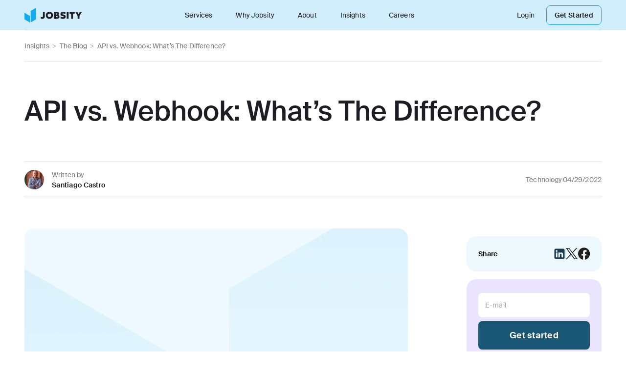

--- FILE ---
content_type: text/html
request_url: https://www.jobsity.com/blog/api-vs.-webhook-what-makes-them-different
body_size: 15818
content:
<!doctype html>
<html lang="en">
  <head>
    <meta charset="utf-8" />
    <link rel="icon" href="../favicon.png" />
    <meta name="viewport" content="width=device-width, initial-scale=1" />
    <link
      rel="preload"
      as="font"
      href="../fonts/SuisseIntl/SuisseIntl-Medium-WebS.woff2"
      type="font/woff2"
      crossorigin="anonymous"
    />
    <link
      rel="preload"
      as="font"
      href="../fonts/SuisseIntl/SuisseIntl-SemiBold-WebS.woff2"
      type="font/woff2"
      crossorigin="anonymous"
    />
    <link
      rel="preload"
      as="font"
      href="../fonts/SuisseIntl/SuisseIntl-Regular-WebS.woff2"
      type="font/woff2"
      crossorigin="anonymous"
    />
    <link
      rel="preload"
      as="font"
      href="../fonts/SuisseWorks/SuisseWorks-MediumItalic-WebS.woff2"
      type="font/woff2"
      crossorigin="anonymous"
    />
    <link
      rel="preload"
      as="font"
      href="../fonts/SuisseWorks/SuisseWorks-RegularItalic-WebS.woff2"
      type="font/woff2"
      crossorigin="anonymous"
    />
    <link rel="preconnect" href="https://www.googletagmanager.com" crossorigin />
    <link rel="dns-prefetch" href="https://www.googletagmanager.com" />
    <link rel="preconnect" href="https://analytics.google.com" crossorigin />
    <link rel="dns-prefetch" href="https://analytics.google.com" />
    
		<link href="../_app/immutable/assets/global.CqFxa_BB.css" rel="stylesheet">
		<link href="../_app/immutable/assets/social-link.CO4gDNWN.css" rel="stylesheet">
		<link href="../_app/immutable/assets/Button.j6IVOin7.css" rel="stylesheet">
		<link href="../_app/immutable/assets/Container.CQ6YMuDg.css" rel="stylesheet">
		<link href="../_app/immutable/assets/10.CEwXUaY8.css" rel="stylesheet">
		<link href="../_app/immutable/assets/StickyContainer.ws8SdS1N.css" rel="stylesheet">
		<link href="../_app/immutable/assets/CTABanner.Bg7EaZ4s.css" rel="stylesheet">
		<link href="../_app/immutable/assets/TelephoneInput.B7dzmBz1.css" rel="stylesheet">
		<link href="../_app/immutable/assets/QuoteContainer.DP8eOCg9.css" rel="stylesheet">
		<link href="../_app/immutable/assets/DividerContainer.D7g82EBY.css" rel="stylesheet">
		<link href="../_app/immutable/assets/ReviewContainer.uKeVV3OF.css" rel="stylesheet">
		<link href="../_app/immutable/assets/index.RGDNxB0Y.css" rel="stylesheet">
		<link href="../_app/immutable/assets/TestCarContainer.CvJFAAnn.css" rel="stylesheet">
		<link href="../_app/immutable/assets/HeroContainerV2.CPbzh5Fx.css" rel="stylesheet">
		<link href="../_app/immutable/assets/EmbeddedContainer.ByPFoR66.css" rel="stylesheet">
		<link href="../_app/immutable/assets/FourRigthSideCardGroupContainer.DnExrLP-.css" rel="stylesheet">
		<link href="../_app/immutable/assets/CaseCardContainer.BI8AzTZj.css" rel="stylesheet">
		<link href="../_app/immutable/assets/CTABannerContainer.CbPJHtsI.css" rel="stylesheet">
		<link href="../_app/immutable/assets/Hero.D8WcgW3x.css" rel="stylesheet">
		<link href="../_app/immutable/assets/STestCardContainer.sTG4GLqC.css" rel="stylesheet">
		<link href="../_app/immutable/assets/RghCrdTechContainer.yRouGqXy.css" rel="stylesheet">
		<link href="../_app/immutable/assets/ThinCTACarousel.CKjwwyxd.css" rel="stylesheet"><title>API vs. Webhook: What’s The Difference?</title><!-- HEAD_svelte-1ufg6pr_START --><!-- HTML_TAG_START -->
	<meta name="google-site-verification" content="ZBu3Wp2r8oGQrO_gLkmUTWTNGwaaEJmV459mBhYVmvk" />
	<!-- HTML_TAG_END --><!-- HTML_TAG_START -->
		<script>
			(function(w,d,s,l,i){w[l]=w[l]||[];w[l].push({'gtm.start':
			new Date().getTime(),event:'gtm.js'});
			var f=d.getElementsByTagName(s)[0],
			j=d.createElement(s),dl=l!='dataLayer'?'&l='+l:'';
				j.async=true;
				j.src='https://www.googletagmanager.com/gtm.js?id='+i+dl;
				f.parentNode.insertBefore(j,f);
		})(window,document,'script','dataLayer','GTM-N3245V82');</script>
	<!-- HTML_TAG_END --><!-- HEAD_svelte-1ufg6pr_END --><!-- HEAD_svelte-edm2kb_START --><meta name="description" content="An article exploring the differences between APIs and Webhooks, looking at how both work as information carriers but serve different purposes within various web applications and web services."><link rel="canonical" href="https://www.jobsity.com/blog/api-vs.-webhook-what-makes-them-different"><meta name="robots" content="index,follow"><meta name="googlebot" content="index,follow">   <meta property="og:title" content="API vs. Webhook: What’s The Difference?">    <meta property="og:description" content="An article exploring the differences between APIs and Webhooks, looking at how both work as information carriers but serve different purposes within various web applications and web services.">    <meta property="og:image" content="https://cdn.jobsity.com/Technology_T_0a94da18d1/Technology_T_0a94da18d1.png"> <!-- HEAD_svelte-edm2kb_END -->
  </head>
  <body>
    <div>    <nav class="navbar-principal pt-4 lg:px-[50px] z-[50] svelte-143fg08" style="--new-background: var(--cerulean-100-nt); background-color: var(--cerulean-100);" data-sveltekit-preload-data="hover"><div class="max-w-dsk m-auto background px-6 lg:px-0 svelte-192yxh2"><div class="pb-[15px] flex place-content-between items-center border-b border-bigstone-50 h-[46px] border-b border-bigstone-50"><a href="/" target="_self" role="link" class="inline-flex items-center justify-center rounded-lg text-lg font-medium text-whitestone-900 disabled:bg-cerulean-200 bg-transparent hover:bg-[transparent]" data-sveltekit-preload-data="hover"><img loading="eager" src="data:image/svg+xml,%3csvg%20width='118'%20height='30'%20viewBox='0%200%20118%2030'%20fill='none'%20xmlns='http://www.w3.org/2000/svg'%3e%3cpath%20d='M36.4313%2022.6552C35.57%2022.6552%2034.4684%2022.4962%2033.3867%2021.9991V18.1222C34.1879%2018.7187%2034.9691%2019.0566%2036.0107%2019.0566C37.2125%2019.0566%2037.7934%2018.4801%2037.7934%2017.3071V8.45974H41.5991V17.645C41.5991%2020.7665%2039.6161%2022.6552%2036.4313%2022.6552Z'%20fill='%231D1E24'/%3e%3cpath%20d='M58.5103%2015.4183C58.5103%2019.4543%2055.1853%2022.6552%2051.0791%2022.6552C46.9729%2022.6552%2043.6478%2019.4543%2043.6478%2015.4183C43.6478%2011.3823%2046.9729%208.1814%2051.0791%208.1814C55.1853%208.1814%2058.5103%2011.3823%2058.5103%2015.4183ZM54.6444%2015.4183C54.6444%2013.4103%2053.0821%2011.8197%2051.0791%2011.8197C49.076%2011.8197%2047.5137%2013.4103%2047.5137%2015.4183C47.5137%2017.4263%2049.076%2019.0169%2051.0791%2019.0169C53.0821%2019.0169%2054.6444%2017.4263%2054.6444%2015.4183Z'%20fill='%231D1E24'/%3e%3cpath%20d='M60.7651%2022.3769V8.45974H66.3535C68.9374%208.45974%2070.8403%209.85145%2070.8403%2012.2571C70.8403%2013.45%2070.1993%2014.4043%2069.2579%2014.9213C70.8403%2015.478%2071.7016%2016.651%2071.7016%2018.2415C71.7016%2020.8062%2069.7587%2022.3769%2066.5739%2022.3769H60.7651ZM64.4106%2019.2952H66.3335C67.2549%2019.2952%2067.8959%2018.8777%2067.8959%2018.0029C67.8959%2017.1281%2067.2549%2016.7106%2066.3335%2016.7106H64.4106V19.2952ZM64.4106%2013.7681H65.9129C66.634%2013.7681%2067.1948%2013.4103%2067.1948%2012.6349C67.1948%2011.8595%2066.634%2011.5016%2065.9129%2011.5016H64.4106V13.7681Z'%20fill='%231D1E24'/%3e%3cpath%20d='M73.7758%2021.5021V17.5456C75.0778%2018.5%2076.9807%2019.2157%2078.6231%2019.2157C79.2241%2019.2157%2080.3658%2019.0765%2080.3658%2018.1818C80.3658%2016.2732%2073.5755%2017.983%2073.5755%2012.7741C73.5755%209.67252%2076.1394%208.1814%2079.0438%208.1814C80.6662%208.1814%2082.2486%208.53927%2083.6708%209.31465V13.112C82.4289%2012.277%2080.6462%2011.601%2079.1239%2011.601C78.4629%2011.601%2077.4814%2011.7601%2077.4814%2012.5355C77.4814%2014.3845%2084.3318%2012.9729%2084.3318%2017.9433C84.3318%2021.1641%2081.5876%2022.6552%2078.7233%2022.6552C77.0808%2022.6552%2075.218%2022.2775%2073.7758%2021.5021Z'%20fill='%231D1E24'/%3e%3cpath%20d='M86.4038%208.45974H90.2095V22.3769H86.4038V8.45974Z'%20fill='%231D1E24'/%3e%3cpath%20d='M92.1396%2011.9589V8.45974H102.836V11.9589H99.3706V22.3769H95.6049V11.9589H92.1396Z'%20fill='%231D1E24'/%3e%3cpath%20d='M112.568%2016.4521V22.3769H108.783V16.4521L103.835%208.45974H108.122L110.705%2012.9331L113.309%208.45974H117.516L112.568%2016.4521Z'%20fill='%231D1E24'/%3e%3cpath%20d='M6.59836e-07%2010.103L11.0702%2016.5576L11.0702%2030L0%2023.5454L6.59836e-07%2010.103Z'%20fill='%2314AAED'/%3e%3cpath%20d='M23.7217%2010.103L12.6515%2016.5576V30L23.7217%2023.5454L23.7217%2010.103Z'%20fill='%2314AAED'/%3e%3cpath%20d='M23.7217%20-7.91036e-06L12.6515%206.45455V19.897L23.7217%2013.4424L23.7217%20-7.91036e-06Z'%20fill='%2314AAED'/%3e%3c/svg%3e" alt="Jobsity logo" width="118" height="30" class="svelte-143fg08"> </a>  <div class="hamburger-container flex items-center xl:hidden"> <input id="toggle1" type="checkbox" class="svelte-143fg08"> <label class="hamburger1 svelte-143fg08" for="toggle1" data-svelte-h="svelte-uv9i5r"><span class="hidden">Hamburger Menu</span> <div class="top svelte-143fg08"></div> <div class="meat svelte-143fg08"></div> <div class="bottom svelte-143fg08"></div></label></div>  <ul class="hidden xl:flex"><li class="relative group"><a href="/services" target="_self" data-sveltekit-preload-data="hover" class="mx-[24px] text-sm leading-[22px] tracking-[0.14px] text-bigstone-600 svelte-143fg08" style="color: var(--bigstone-600);">Services</a> <ul class="m-0 px-[16px] py-[8px] bg-whitestone-900 list-none absolute top-[56px] left-[24px] w-max opacity-0 invisible z-[130] rounded-[8px] shadow-[0px_4px_16px_0px_rgba(29,30,36,0.04)] transition-all duration-500 group-hover:opacity-100 group-hover:visible"><li class="m-0 py-[8px]"><a data-sveltekit-preload-data="hover" href="/nearshore-us" target="_self" class="flex items-center text-sm text-bigstone-600 tracking-[0.42px] leading-normal svelte-143fg08"><div class="mr-[16px] w-8 h-8 svelte-143fg08"><img loading="lazy" src="https://cdn.jobsity.com/Nearshore_Services_ab1ebefec4/Nearshore_Services_ab1ebefec4.svg" alt="Nearshore Services" width="100%" height="100%" class="svelte-143fg08"></div> Nearshore IT Staffing Services</a> </li><li class="m-0 py-[8px]"><a data-sveltekit-preload-data="hover" href="/bpo-contact-center-services" target="_self" class="flex items-center text-sm text-bigstone-600 tracking-[0.42px] leading-normal svelte-143fg08"><div class="mr-[16px] w-8 h-8 svelte-143fg08"><img loading="lazy" src="https://cdn.jobsity.com/BPO_e25d3e2580/BPO_e25d3e2580.svg" alt="BPO" width="100%" height="100%" class="svelte-143fg08"></div> BPO &amp; Contact Center Services</a> </li><li class="m-0 py-[8px]"><a data-sveltekit-preload-data="hover" href="/services/tech-portfolio" target="_self" class="flex items-center text-sm text-bigstone-600 tracking-[0.42px] leading-normal svelte-143fg08"><div class="mr-[16px] w-8 h-8 svelte-143fg08"><img loading="lazy" src="https://cdn.jobsity.com/Tech_Portfolio_3_1_502173e136/Tech_Portfolio_3_1_502173e136.svg" alt="Tech Portfolio" width="100%" height="100%" class="svelte-143fg08"></div> Tech Portfolio</a> </li> </ul> </li><li class="relative group"><a href="/why-jobsity" target="_self" data-sveltekit-preload-data="hover" class="mx-[24px] text-sm leading-[22px] tracking-[0.14px] text-bigstone-600 svelte-143fg08" style="color: var(--bigstone-600);">Why Jobsity</a>  </li><li class="relative group"><a href="/about-us" target="_self" data-sveltekit-preload-data="hover" class="mx-[24px] text-sm leading-[22px] tracking-[0.14px] text-bigstone-600 svelte-143fg08" style="color: var(--bigstone-600);">About</a>  </li><li class="relative group"><a href="/insights" target="_self" data-sveltekit-preload-data="hover" class="mx-[24px] text-sm leading-[22px] tracking-[0.14px] text-bigstone-600 svelte-143fg08" style="color: var(--bigstone-600);">Insights</a> <ul class="m-0 px-[16px] py-[8px] bg-whitestone-900 list-none absolute top-[56px] left-[24px] w-max opacity-0 invisible z-[130] rounded-[8px] shadow-[0px_4px_16px_0px_rgba(29,30,36,0.04)] transition-all duration-500 group-hover:opacity-100 group-hover:visible"><li class="m-0 py-[8px]"><a data-sveltekit-preload-data="hover" href="/press-center" target="_self" class="flex items-center text-sm text-bigstone-600 tracking-[0.42px] leading-normal svelte-143fg08"><div class="mr-[16px] w-8 h-8 svelte-143fg08"><img loading="lazy" src="https://cdn.jobsity.com/Press_Center_956bebb063/Press_Center_956bebb063.svg" alt="Press Center" width="100%" height="100%" class="svelte-143fg08"></div> Press Center</a> </li> </ul> </li><li class="relative group"><a href="https://careers.jobsity.com/" target="_self" data-sveltekit-preload-data="hover" class="mx-[24px] text-sm leading-[22px] tracking-[0.14px] text-bigstone-600 svelte-143fg08" style="color: var(--bigstone-600);">Careers</a>  </li></ul>  <ul class="hidden xl:flex items-center"><li><a href="https://app.jobsity.com" target="_blank" class="mr-[24px] text-sm text-bigstone-600 tracking-[0.14px] leading-[22px] svelte-143fg08" style="color: var(--bigstone-600);" data-svelte-h="svelte-1ddsmhf">Login</a></li> <li><a id="get-started-desktop-button" variant="outline" href="/#contact-form" target="_self" data-sveltekit-preload-data="hover" class="inline-flex items-center justify-center border-[1px] hover:bg-cerulean-50 text-bigstone-600 disabled:bg-whitestone-900 disabled:text-bigstone-300 text-sm font-semibold py-[12px] px-[16px] border-cerulean-500 rounded-[8px] leading-[14px] bg-transparent tracking-[0.28px] svelte-143fg08" style="color: var(--bigstone-600); border-color: var(--cerulean-500);">Get Started</a></li></ul></div> </div>  <nav class="menu relative xl:!hidden svelte-143fg08"><button type="button" target="_self" role="button" class="inline-flex rounded-lg text-whitestone-900 disabled:bg-cerulean-200 with-submenu link border-b border-bigstone-50 py-[20px] mx-6 justify-start bg-trasparent text-md font-normal items-start flex-col hover:bg-transparent" data-sveltekit-preload-data="hover"><a class="font-normal text-md bg-transparent text-bigstone-600 hover:bg-[transparent] svelte-143fg08" href="/services" target="_self" data-sveltekit-preload-data="hover" onclick="() => {
                  toggleDrawer = !toggleDrawer;
                }" style="color: var(--bigstone-600);">Services</a>  <nav class="submenu flex flex-col svelte-143fg08"><a href="/nearshore-us" target="_self" role="link" data-sveltekit-preload-data="hover" class="rounded-lg disabled:bg-cerulean-200 py-[8px] flex items-center text-sm bg-transparent font-normal justify-normal hover:bg-transparent text-bigstone-600 text-left"><div class="mr-4 w-8 h-8"><img loading="lazy" src="https://cdn.jobsity.com/Nearshore_Services_ab1ebefec4/Nearshore_Services_ab1ebefec4.svg" alt="Nearshore Services" width="100%" height="100%" class="svelte-143fg08"></div> Nearshore IT Staffing Services  </a><a href="/bpo-contact-center-services" target="_self" role="link" data-sveltekit-preload-data="hover" class="rounded-lg disabled:bg-cerulean-200 py-[8px] flex items-center text-sm bg-transparent font-normal justify-normal hover:bg-transparent text-bigstone-600 text-left"><div class="mr-4 w-8 h-8"><img loading="lazy" src="https://cdn.jobsity.com/BPO_e25d3e2580/BPO_e25d3e2580.svg" alt="BPO" width="100%" height="100%" class="svelte-143fg08"></div> BPO &amp; Contact Center Services  </a><a href="/services/tech-portfolio" target="_self" role="link" data-sveltekit-preload-data="hover" class="rounded-lg disabled:bg-cerulean-200 py-[8px] flex items-center text-sm bg-transparent font-normal justify-normal hover:bg-transparent text-bigstone-600 text-left"><div class="mr-4 w-8 h-8"><img loading="lazy" src="https://cdn.jobsity.com/Tech_Portfolio_3_1_502173e136/Tech_Portfolio_3_1_502173e136.svg" alt="Tech Portfolio" width="100%" height="100%" class="svelte-143fg08"></div> Tech Portfolio  </a> </nav>  </button><button type="button" target="_self" role="button" class="inline-flex rounded-lg text-whitestone-900 disabled:bg-cerulean-200 false link border-b border-bigstone-50 py-[20px] mx-6 justify-start bg-trasparent text-md font-normal items-start flex-col hover:bg-transparent" data-sveltekit-preload-data="hover"><a class="font-normal text-md bg-transparent text-bigstone-600 hover:bg-[transparent] svelte-143fg08" href="/why-jobsity" target="_self" data-sveltekit-preload-data="hover" onclick="() => {
                  toggleDrawer = !toggleDrawer;
                }" style="color: var(--bigstone-600);">Why Jobsity</a>    </button><button type="button" target="_self" role="button" class="inline-flex rounded-lg text-whitestone-900 disabled:bg-cerulean-200 false link border-b border-bigstone-50 py-[20px] mx-6 justify-start bg-trasparent text-md font-normal items-start flex-col hover:bg-transparent" data-sveltekit-preload-data="hover"><a class="font-normal text-md bg-transparent text-bigstone-600 hover:bg-[transparent] svelte-143fg08" href="/about-us" target="_self" data-sveltekit-preload-data="hover" onclick="() => {
                  toggleDrawer = !toggleDrawer;
                }" style="color: var(--bigstone-600);">About</a>    </button><button type="button" target="_self" role="button" class="inline-flex rounded-lg text-whitestone-900 disabled:bg-cerulean-200 with-submenu link border-b border-bigstone-50 py-[20px] mx-6 justify-start bg-trasparent text-md font-normal items-start flex-col hover:bg-transparent" data-sveltekit-preload-data="hover"><a class="font-normal text-md bg-transparent text-bigstone-600 hover:bg-[transparent] svelte-143fg08" href="/insights" target="_self" data-sveltekit-preload-data="hover" onclick="() => {
                  toggleDrawer = !toggleDrawer;
                }" style="color: var(--bigstone-600);">Insights</a>  <nav class="submenu flex flex-col svelte-143fg08"><a href="/press-center" target="_self" role="link" data-sveltekit-preload-data="hover" class="rounded-lg disabled:bg-cerulean-200 py-[8px] flex items-center text-sm bg-transparent font-normal justify-normal hover:bg-transparent text-bigstone-600 text-left"><div class="mr-4 w-8 h-8"><img loading="lazy" src="https://cdn.jobsity.com/Press_Center_956bebb063/Press_Center_956bebb063.svg" alt="Press Center" width="100%" height="100%" class="svelte-143fg08"></div> Press Center  </a> </nav>  </button><button type="button" target="_self" role="button" class="inline-flex rounded-lg text-whitestone-900 disabled:bg-cerulean-200 false link border-b border-bigstone-50 py-[20px] mx-6 justify-start bg-trasparent text-md font-normal items-start flex-col hover:bg-transparent" data-sveltekit-preload-data="hover"><a class="font-normal text-md bg-transparent text-bigstone-600 hover:bg-[transparent] svelte-143fg08" href="https://careers.jobsity.com/" target="_self" data-sveltekit-preload-data="hover" onclick="() => {
                  toggleDrawer = !toggleDrawer;
                }" style="color: var(--bigstone-600);">Careers</a>    </button> <div class="p-[24px] flex flex-col absolute bottom-0 left-0 right-0 w-[100%] items-center bg-bigstone-500 rounded-tl-[8px] rounded-tr-[8px]" style="background-color: var(--bigstone-500);"><a class="pb-[18px] text-whitestone-900 bg-transparent text-md font-normal tracking-[0.14px] svelte-143fg08" href="https://app.jobsity.com" target="_blank" onclick="() => {
          toggleDrawer = !toggleDrawer;
        }" style="color: var(--whitestone);">Login</a> <a id="get-started-mobile-button" class="inline-flex items-center justify-center rounded-lg font-medium hover:bg-cerulean-900 disabled:bg-cerulean-600-nt text-md py-[18px] bg-cerulean-500 text-whitestone-900 w-[100%] leading-[16px] tracking-[0.28px] svelte-143fg08" href="/#contact-form" target="_self" onclick="() => {
          toggleDrawer = !toggleDrawer;
        }" style="color: var(--whitestone); background-color: var(--cerulean-500);">Get Started</a></div></nav> </nav>    <section class="px-6 pt-4 md:pt-[50px] md:px-[50px] xl:pt-5"><div class="max-w-dsk m-auto background pb-5 border-b border-b-bigstone-50 svelte-192yxh2"><div class="text-ellipsis whitespace-nowrap overflow-hidden text-bigstone-300"><a href="/insights" target="_self" role="link" class="items-center justify-center rounded-lg underline-offset-4 text-sm font-normal leading-[22px] tracking-[0.14px] text-bigstone-300 inline" data-sveltekit-preload-data="hover">Insights  </a> <span class="text-sm font-normal leading-[22px] tracking-[0.14px] text-bigstone-300" data-svelte-h="svelte-1upgr4h"> &gt; 
          </span><a href="/blog/api-vs.-webhook-what-makes-them-different" target="_self" role="link" class="items-center justify-center rounded-lg underline-offset-4 text-sm font-normal leading-[22px] tracking-[0.14px] text-bigstone-300 inline" data-sveltekit-preload-data="hover">The Blog  </a> <span class="text-sm font-normal leading-[22px] tracking-[0.14px] text-bigstone-300" data-svelte-h="svelte-1upgr4h"> &gt; 
          </span><a href="api-vs.-webhook-what-makes-them-different" target="_self" role="link" class="items-center justify-center rounded-lg underline-offset-4 text-sm font-normal leading-[22px] tracking-[0.14px] text-bigstone-300 inline" data-sveltekit-preload-data="hover">API vs. Webhook: What’s The Difference?  </a> </div> </div></section>  <section class="px-6 py-[52px] md:px-[50px] md:pt-[72px] md:pb-[115px] xl:pb-[72px]"><div class="max-w-dsk m-auto background svelte-192yxh2"> <h1 class="lg:text-6xl font-sans text-3xl font-medium leading-[44px] text-bigstone-600 md:text-5xl md:leading-[59px]">API vs. Webhook: What’s The Difference?</h1> </div></section>  <div class="px-6 md:px-[50px]"><div class="max-w-dsk m-auto background border-t border-b border-bigstone-50 md:flex md:justify-between svelte-192yxh2"> <div class="flex items-center py-4"><div class="rounded-[50%] w-[40px] h-[40px] bg-cover" style="background-image: url('https://cdn.jobsity.com/Santiago_Castro_14eee74302/Santiago_Castro_14eee74302.webp');"></div> <div class="flex flex-col ml-4"><span class="text-sm font-normal leading-[22px] tracking-[0.14px] text-bigstone-300" data-svelte-h="svelte-h1sfo3">Written by</span> <span class="text-sm font-semibold leading-[20px] tracking-[0.28px] text-bigstone-600">Santiago Castro</span></div></div>  <div class="flex justify-between items-center py-4 border-t border-bigstone-50 md:w-[335px] md:border-t-0 xl:gap-6 xl:max-w-[335px] xl:w-fit"><span class="text-sm font-normal leading-[22px] tracking-[0.14px] text-bigstone-300">Technology</span> <div class="w-[1px] h-[10px] bg-bigstone-50"></div> <time class="text-sm font-normal leading-[22px] tracking-[0.14px] text-bigstone-300" datetime="2022-04-29T20:22:05.000Z">04/29/2022</time>  </div> </div></div>  <section class="px-6 md:px-[50px] xl:mt-[62px]"><div class="max-w-dsk m-auto background flex flex-col-reverse xl:flex-row xl:justify-between svelte-192yxh2"><div class="xl:max-w-[784px]"> <div class="mb-[52px]"><img class="rounded-[20px] max-w-[784px] mx-auto" width="100%" src="https://cdn.jobsity.com/Technology_bd8ed4d867/Technology_bd8ed4d867.webp"></div>  <div id="scrolly" class="flex flex-col"><div class="text-bigstone-600 [&amp;>ul]:list-disc [&amp;>ul]:pl-6 [&amp;>ul>li]:pb-[2px] [&amp;>ul>li>a]:underline [&amp;>ul>li>a]:text-cerulean-800 [&amp;>ol]:pl-4 [&amp;>ol]:[counter-reset:list-counter] [&amp;>ol>li:before]:[counter-increment:list-counter] [&amp;>ol>li:before]:[content:counter(list-counter)_&quot;._&quot;] [&amp;>ol>li:before]:font-bold [&amp;>ol>li]:pb-[2px] [&amp;>ol>li]:pl-[5px] [&amp;>ol>li>a]:underline [&amp;>ol>li>a]:text-cerulean-800 [&amp;>p>a]:underline [&amp;>p>a]:text-cerulean-800 text-sm font-normal leading-[22px] tracking-[0.14px]"><!-- HTML_TAG_START --><div class="old-post"><p><span>As the internet and mobile technology become more complex, websites and software are being asked to do more autonomously, and to do more in communication amongst themselves, between software and software, website and website, mobile app and mobile app -- without human interface directly managing each interaction. It’s in this area of technological development that APIs and Webhooks come into play. They are two ways in which the internet, as it were, talks to itself. </span></p>
<!--more--><p><span>But while both Webhooks and API are part of the coding infrastructure which tackles this unique internet issue, they are not interchangeable, and they aren’t the same thing. But what are the differences between API and Webhooks?</span></p>
<p><span>In short, they provide two different approaches to a range of similar challenges, and each offers its own range of uses. By reading this article, we hope to give you a general sense of what these are, so you can make an educated choice around whether you need one or the other, and which one will help you do the job you need done best.</span></p>
<h2><span><strong>What Is an API? And What Are WebHooks?</strong></span></h2>
<p><span><img alt="API vs. Webhook: What’s The Difference?" loading="lazy" src="https://f.hubspotusercontent40.net/hubfs/5621549/01%20-%202021-12-02T164644-794-png.png" width="621"/></span></p>
<p><span>So what are APIs? And what are the <em>uses </em>of APIs? </span></p>
<p><span>In short, an API, or Application Programming Interface, is a go-between that helps the user who has accessed a website speak to the source of information the website is displaying. </span></p>
<p><span>In other words: the API is the waiter who takes the user’s order and carries it to the kitchen (the system or server in this instance). In the case of APIs, the waiter might also carry your order to another restaurant in order to bring you back the meal you want. (This changes the metaphor, but you’ll see what I mean below!)</span></p>
<p><span><img alt="API vs. Webhook: What’s The Difference?" loading="lazy" src="https://f.hubspotusercontent40.net/hubfs/5621549/02%20(63)-png.png" width="698"/></span></p>
<p><span>Some concrete examples of APIs include: </span></p>
<ul>
<li aria-level="1"><span><strong>The Google Weather Widget: </strong></span></li>
</ul>
<p><span>This is the weather information that Google displays in the top bar when you search for a town or city. Because the Google interface is not creating the weather data via their own coding or a Google app (for now…), but rather seeks this information from an external source -- in this case, Weather.com -- they use an API to request data from that external system, and collect the weather details, which Google then reformats for display on their search engine webpage.</span></p>
<ul>
<li aria-level="1"><span><strong>“Pay with PayPal” e-commerce Button</strong></span></li>
</ul>
<p><span>Have you ever been about to pay for something on a third-party website (a new mouse, a necklace, a specialty coffee bean) when it gives you the options to pay with your credit card, <em>or pay directly with PayPal?</em> </span></p>
<p><span>This option uses API integrations to ensure you can pay with PayPal, and no one but PayPal knows or sees your private banking information. In this way the API is the waiter: it carries the amount you’re spending to PayPal, and then the API/waiter carries back authentication and purchase confirmation data to the e-commerce site. </span></p>
<ul>
<li aria-level="1"><span><strong>Travel Booking:</strong></span></li>
</ul>
<p><span>When you search Kayak or CheapFlights for the latest deal to get you from point A to point B, those sites don’t have databases full of up-to-date information on every airline flying to every city in the world. Nor are they calling Karen at the Delta Ticket Sales desk to check on the dates you’ve searched. </span></p>
<p><span>Rather, they use a type of API (a third party web API) to send data requests to external applications in order to collect flight and travel information from exterior travel companies or airlines. </span></p>
<p><span>Kayak, for instance, uses an API to send your time and place requests to, say, Delta, and then they use another API to send an update on Delta’s availability, and possibly even <em>another </em>to process your booking. That way, you get up-to-date info and can make a real time booking, without having to ask Karen at the Delta Ticket Sales desk to call you back with updates.</span></p>
<p> </p>
<p><span>A Webhook serves a similar purpose, but does so differently, as webhooks have different uses. Unlike the API, which shows up when you call it (“Excuse me, waiter?), a Webhook is an automated message that one web or mobile app sends to another web service or mobile app when it’s triggered by a specific user action. It’s called a “web” hook, because this information is sent through HTTP (i.e. the web) and is hooked (i.e. triggered by) certain actions.</span></p>
<p><span>So to tweak our restaurant metaphor: it’s the computerized message that appears in the kitchen (“Customer 7 has ordered a Big Mac, a Diet Coke, and a Large Fries”) after you (or the waiter) type your order into McDonald’s standalone cashier window. There’s no go-between; it’s automatic. </span></p>
<p><span><img alt="API vs. Webhook: What’s The Difference?" loading="lazy" src="https://f.hubspotusercontent40.net/hubfs/5621549/03%20(35)-png.png" width="702"/></span></p>
<p><span>Some helpful examples of Webhooks include: </span></p>
<ul>
<li aria-level="1"><span><strong>Mailchimp sign-ups</strong></span></li>
</ul>
<p><span>When a new user offers their email to the sign-up box, or decides to unsubscribe by pressing that button at the bottom of your email, Mailchimp uses a Webhook to trigger this action. The user doesn’t have to do anything other than offer their email, and the specific event is when the webhook itself adds them to your newsletter email list and primes them to receive your next missive.</span></p>
<ul>
<li aria-level="1"><span><strong>Shopify updates</strong></span></li>
</ul>
<p><span>Shopify uses webhooks to integrate and update you on the inner-workings of their fulfillment systems. When an order ships, when your accounting software receives an update, or when an event occurs like a payment is made, this triggers a Webhook which sends you information -- without any intermediary or request action.</span></p>
<ul>
<li aria-level="1"><span><strong>Twitter Updates on Slack</strong></span></li>
</ul>
<p><span>A third example of Webhooks in action is when you set up Slack to alert you when someone Tweets a certain hashtag or about a discussion you’re following. Rather than have Slack constantly checking Twitter for relevant messages, it makes more sense for a Twitter integration to automatically send Slack information whenever a new, relevant, message has been posted, and then Slack can send this notification your way, so you’re never, <em>ever</em>, out of the loop. </span></p>
<p> </p>
<div class="hs-embed-wrapper" data-responsive="true" data-service="youtube"><div class="hs-embed-content-wrapper"><div><iframe allow="accelerometer; autoplay; clipboard-write; encrypted-media; gyroscope; picture-in-picture" allowfullscreen="" frameborder="0" height="113" src="https://www.youtube.com/embed/79sA-vNzY2c?feature=oembed" width="200"></iframe></div></div></div>
<h2><span><strong>So... Are Webhooks A Kind of API? Or Are APIs a Kind of WebHook?</strong></span></h2>
<p><span>Short answer: no. Long answer: not exactly.</span></p>
<p><span>Let me explain.</span></p>
<p><span>While Webhooks and API both serve the same essential purpose -- carrying information from place A to place B -- they do so with a different imperative and in order to fulfill a different purpose. </span></p>
<p><span>An API is a full language embedded in an app that serves as a megaphone asking for information, editing and changing data, and bringing that data to integrate it into another site. </span></p>
<p><span>If you build a website or application which uses an API, you’ll probably need to work with API designers, as you’ll have to build a way for this API to ask another site for information, and you will need to create a function -- user-generated or not -- which always asks for this information. </span></p>
<p><span>In other words, whether your restaurant is dine-in or takeout, you will always need a waiter -- or at least someone standing at the window and saying “Would you like to supersize?”</span></p>
<p><span>Webhooks, while similar, are simpler. </span></p>
<p><span>As we’ve said, they are automated, and they only function in one part of your application. If you have a Webhook that updates you when a user has signed in to your site, then that Webhook will do only that; it’ll send that information to you via the Webhooks URL without any other interaction needed -- and that is all. </span></p>
<p><span>Simple. Automated. One-to-one.</span></p>
<p><span>Or to return to the restaurant metaphor again: Webhooks might tell the kitchen what you want, so they begin to cook, but they’ll never bring the food, once finished, to your table. APIs, however, are more complex, but they also <em>do </em>more; they will call your order to the kitchen, and when your food is ready, they’ll carry it out to you, wherever you are sitting.</span></p>
<p><span>Just don’t forget to tip your API, er, waiter.  </span></p>
<p>--</p>
<p><span>If you want to stay up to date with all the new content we publish on our blog, share your email and hit the <a href="https://www.jobsity.com/blog">subscribe</a> button.</span></p>
<p><span>Also, feel free to browse through the other sections of the blog where you can find many other amazing articles on: <a href="https://www.jobsity.com/blog/category/tutorials">Programming</a>, <a href="https://www.jobsity.com/blog/category/it">IT</a>, <a href="https://www.jobsity.com/blog/category/outsourcing">Outsourcing</a>, and even <a href="https://www.jobsity.com/blog/category/management">Management</a>.</span></p>
<a href="https://www.jobsity.com/contact-us"><img src="https://5621549.fs1.hubspotusercontent-na1.net/hubfs/5621549/CTA_1.png"/></a>

</div><!-- HTML_TAG_END --></div></div>  <div class="xl:hidden mt-[52px]"><div><div style="display: contents; --bg-color:var(--cerulean-50);"><div class="max-w-dsk m-auto background rounded-[20px] p-6 flex justify-between items-center svelte-192yxh2"><h5 class="text-sm font-semibold leading-[20px] tracking-[0.28px]" data-svelte-h="svelte-1c1lnnu">Share</h5> <div class="flex gap-4"><a class="icon linkedin" href="http://www.linkedin.com/shareArticle?mini=true&amp;url=" target="_blank" rel="noopener" aria-label="Share on LinkedIn"><img src="data:image/svg+xml,%3csvg%20width='24'%20height='24'%20viewBox='0%200%2024%2024'%20fill='none'%20xmlns='http://www.w3.org/2000/svg'%3e%3cpath%20fill-rule='evenodd'%20clip-rule='evenodd'%20d='M4.5%201.5C3.70435%201.5%202.94129%201.81607%202.37868%202.37868C1.81607%202.94129%201.5%203.70435%201.5%204.5V19.5C1.5%2020.2956%201.81607%2021.0587%202.37868%2021.6213C2.94129%2022.1839%203.70435%2022.5%204.5%2022.5H19.5C20.2956%2022.5%2021.0587%2022.1839%2021.6213%2021.6213C22.1839%2021.0587%2022.5%2020.2956%2022.5%2019.5V4.5C22.5%203.70435%2022.1839%202.94129%2021.6213%202.37868C21.0587%201.81607%2020.2956%201.5%2019.5%201.5H4.5ZM6.153%207.9455C6.6284%207.9455%207.08433%207.75665%207.42049%207.42049C7.75665%207.08433%207.9455%206.6284%207.9455%206.153C7.9455%205.6776%207.75665%205.22167%207.42049%204.88551C7.08433%204.54935%206.6284%204.3605%206.153%204.3605C5.6776%204.3605%205.22167%204.54935%204.88551%204.88551C4.54935%205.22167%204.3605%205.6776%204.3605%206.153C4.3605%206.6284%204.54935%207.08433%204.88551%207.42049C5.22167%207.75665%205.6776%207.9455%206.153%207.9455ZM7.653%2019.2195V9.351H4.653V19.2195H7.653ZM9.645%209.351H12.645V10.6725C13.0875%209.9795%2014.0595%209.0465%2015.867%209.0465C18.024%209.0465%2019.1955%2010.476%2019.1955%2013.1955C19.1955%2013.326%2019.2075%2013.9215%2019.2075%2013.9215V19.218H16.2075V13.923C16.2075%2013.1955%2016.0545%2011.766%2014.4375%2011.766C12.819%2011.766%2012.6825%2013.563%2012.645%2014.739V19.218H9.645V9.351Z'%20fill='%231B3A4C'/%3e%3c/svg%3e" alt="linkedIn icon"></a> <div class="w-[1px] h-[24px] bg-bigstone-50"></div> <a class="icon twitter" href="https://twitter.com/intent/tweet/?url=" target="_blank" rel="noopener" aria-label="Share on X"><span class="icon-x text-[24px] text-cerulean-900"></span></a> <div class="w-[1px] h-[24px] bg-bigstone-50"></div> <button class="icon facebook" target="_blank" rel="noopener" aria-label="Share on Facebook" data-svelte-h="svelte-2xjx5f"><span class="icon-facebook text-[24px] text-cerulean-900"></span></button></div> </div></div></div></div> <div><div class="mt-[52px] p-[32px] rounded-[20px] bg-cerulean-50 md:px-[40.92px] md:pt-[52px] lg:px-[61.22px] lg:pb-[52px] xl:p-[52px] xl:mb-6"><div class="flex flex-col border-b border-cerulean-50 md:flex-row md:justify-between md:items-center md:pb-6"><div class="flex items-center pb-6 md:pb-0"><div class="rounded-[50%] w-[40px] h-[40px] bg-contain" style="background-image: url('https://cdn.jobsity.com/Santiago_Castro_14eee74302/Santiago_Castro_14eee74302.webp');"></div> <div class="flex flex-col ml-[16px]"><span class="text-sm font-normal leading-[22px] tracking-[0.14px] text-bigstone-300" data-svelte-h="svelte-wqgcer">Written by</span> <span class="text-sm font-semibold leading-[20px] tracking-[0.28px]" how-to-use-distributed-teams-in-nearshoring>Santiago Castro</span></div></div> <div class="border-t border-cerulean-50 py-6 flex justify-between md:w-[136px] md:border-t-0 md:py-0 md:justify-end md:gap-4"><a href="https://www.linkedin.com/in/santiago-castro-11a17119/" target="_blank"><img src="https://cdn.jobsity.com/Linkedin_bff502f4c3/Linkedin_bff502f4c3.svg" alt="LinkedIn" width="24" height="24"></a> </div></div> <div class="mt-6 text-sm font-normal leading-[22px] tracking-[0.14px text-bigstone-600]"><!-- HTML_TAG_START --><p>With over +16 years of experience in the technology and software industry and +12 of those years at Jobsity, Santi has performed a variety of roles including UX/UI web designer, senior front-end developer, technical project manager, and account manager. Wearing all of these hats has provided him with a wide range of expertise and the ability to manage teams, create solutions, and understand industry needs. At present, he runs the Operations Department at Jobsity, creating a high-level strategy for the company's success and leading a team of more than 400 professionals in their work on major projects.&nbsp;</p><!-- HTML_TAG_END --></div></div></div></div>  <section> <div class="sticky svelte-1u4kgic" data-position="top"><div class="xl:w-[276px]" slot="sticky">  <div class="hidden xl:block mt-[16px]"><div><div style="display: contents; --bg-color:var(--cerulean-50);"><div class="max-w-dsk m-auto background rounded-[20px] p-6 flex justify-between items-center svelte-192yxh2"><h5 class="text-sm font-semibold leading-[20px] tracking-[0.28px]" data-svelte-h="svelte-1c1lnnu">Share</h5> <div class="flex gap-4"><a class="icon linkedin" href="http://www.linkedin.com/shareArticle?mini=true&amp;url=" target="_blank" rel="noopener" aria-label="Share on LinkedIn"><img src="data:image/svg+xml,%3csvg%20width='24'%20height='24'%20viewBox='0%200%2024%2024'%20fill='none'%20xmlns='http://www.w3.org/2000/svg'%3e%3cpath%20fill-rule='evenodd'%20clip-rule='evenodd'%20d='M4.5%201.5C3.70435%201.5%202.94129%201.81607%202.37868%202.37868C1.81607%202.94129%201.5%203.70435%201.5%204.5V19.5C1.5%2020.2956%201.81607%2021.0587%202.37868%2021.6213C2.94129%2022.1839%203.70435%2022.5%204.5%2022.5H19.5C20.2956%2022.5%2021.0587%2022.1839%2021.6213%2021.6213C22.1839%2021.0587%2022.5%2020.2956%2022.5%2019.5V4.5C22.5%203.70435%2022.1839%202.94129%2021.6213%202.37868C21.0587%201.81607%2020.2956%201.5%2019.5%201.5H4.5ZM6.153%207.9455C6.6284%207.9455%207.08433%207.75665%207.42049%207.42049C7.75665%207.08433%207.9455%206.6284%207.9455%206.153C7.9455%205.6776%207.75665%205.22167%207.42049%204.88551C7.08433%204.54935%206.6284%204.3605%206.153%204.3605C5.6776%204.3605%205.22167%204.54935%204.88551%204.88551C4.54935%205.22167%204.3605%205.6776%204.3605%206.153C4.3605%206.6284%204.54935%207.08433%204.88551%207.42049C5.22167%207.75665%205.6776%207.9455%206.153%207.9455ZM7.653%2019.2195V9.351H4.653V19.2195H7.653ZM9.645%209.351H12.645V10.6725C13.0875%209.9795%2014.0595%209.0465%2015.867%209.0465C18.024%209.0465%2019.1955%2010.476%2019.1955%2013.1955C19.1955%2013.326%2019.2075%2013.9215%2019.2075%2013.9215V19.218H16.2075V13.923C16.2075%2013.1955%2016.0545%2011.766%2014.4375%2011.766C12.819%2011.766%2012.6825%2013.563%2012.645%2014.739V19.218H9.645V9.351Z'%20fill='%231B3A4C'/%3e%3c/svg%3e" alt="linkedIn icon"></a> <div class="w-[1px] h-[24px] bg-bigstone-50"></div> <a class="icon twitter" href="https://twitter.com/intent/tweet/?url=" target="_blank" rel="noopener" aria-label="Share on X"><span class="icon-x text-[24px] text-cerulean-900"></span></a> <div class="w-[1px] h-[24px] bg-bigstone-50"></div> <button class="icon facebook" target="_blank" rel="noopener" aria-label="Share on Facebook" data-svelte-h="svelte-2xjx5f"><span class="icon-facebook text-[24px] text-cerulean-900"></span></button></div> </div></div></div></div> <div class="hidden xl:block"><section class="mt-4"><div class="max-w-dsk m-auto background svelte-192yxh2"><div class="rounded-[20px] p-6" style="background-color: var(--heliotrope-100);"><div class="flex flex-col gap-y-8"><div class="flex flex-col gap-y-4"> <h5 class="text-4xl lg:text-6xl font-sans text-bigstone-600 text-left font-semibold leading-[22px] !text-lg tracking-[0.18px]"><!-- HTML_TAG_START --><!-- HTML_TAG_END --></h5></div> <div><form method="POST" novalidate><div class="flex flex-col gap-2 items-stretch"><div class="flex flex-col"><label for="email-news" class="invisible h-0" data-svelte-h="svelte-1m76jsv">Email</label> <input id="email-news" type="email" name="email" placeholder="E-mail" class="text-sm leading-[22px] tracking-[0.14px] font-normal p-[14px] rounded-[8px] border-0 mt-[4px] w-full" value=""></div> <div class="mt-2"><button loading="false" class="bg-cerulean-800 w-full py-[20px] px-[32px] rounded-[8px] text-whitestone-900 text-[18px] font-semibold leading-[100%] tracking-[0.28px]">Get started</button></div></div>  </form></div></div></div> </div></section></div></div></div>  </section> </div></section>        <footer class="py-[52px] px-6 lg:px-[50px] pb-6 lg:py-[80px] lg:pb-[32px] bg-bigstone-500 bg-[url('@packages/components/Icons/SimpleSvg/rect.svg'),url('@packages/components/Icons/SimpleSvg/rect-flip.svg')] bg-no-repeat [background-position:left_top_4%,right_top] [background-size:110%,30%] lg:bg-[url(@packages/components/Icons/SimpleSvg/jobsityblur.svg)] lg:[background-position:calc(50%--550px)_50%] lg:[background-size:contain] relative z-20"><div class="max-w-dsk m-auto background lg:flex lg:flex-col lg:gap-y-[72px] svelte-192yxh2"><div class="flex flex-col lg:flex-row lg:justify-between lg:gap-x-[52px] md:gap-y-0"><div class="flex flex-col gap-y-[15px] lg:gap-y-[25px] md:flex-1"><div class="py-0 md:pt-[52px] lg:py-0 md:flex-1"><div class="flex flex-col gap-y-[52px] md:flex-row md:justify-between lg:justify-end lg:gap-x-6 xl:gap-x-[2.4rem]"><div class="w-full"><div class="flex items-start justify-between pt-6 md:flex-col md:pt-0 md:gap-y-[16.5px]"><div class="flex flex-col w-full md:gap-y-[16.5px] group/arrow"><a href="/services/tech-portfolio" target="_self" role="link" class="items-center rounded-lg text-lg font-medium underline-offset-4 flex justify-between w-full" data-sveltekit-preload-data="hover"><p class="text-lg leading-[22px] tracking-[0.18px] font-sans font-semibold text-whitestone-900">Skills</p> <img loading="lazy" src="data:image/svg+xml,%3csvg%20width='14'%20height='12'%20viewBox='0%200%2014%2012'%20fill='none'%20xmlns='http://www.w3.org/2000/svg'%3e%3cpath%20d='M13.63%206.122L8.032%2011.756L6.538%2010.208L9.616%207.238H0.076V5.078H9.67L6.538%202.054L8.032%200.506L13.63%206.122Z'%20fill='white'/%3e%3c/svg%3e" alt="arrow-icon" class="hidden md:group-hover/arrow:block group-hover/arrow:opacity-100"> </a> <div class="border-t-[1px] border-t-whitestone-900 opacity-20 hidden md:w-full md:block group-hover/arrow:opacity-100"></div></div> <div class="flex gap-4 flex-col md:flex-row md:gap-x-[52px] lg:gap-x-6 md:justify-around md:w-full lg:justify-between"><div class="flex flex-col gap-y-3 w-[170px] md:w-auto"><a href="/services/tech-portfolio/react" target="_self" role="link" class="inline-flex items-center rounded-lg text-lg font-medium underline-offset-4 justify-start text-left" data-sveltekit-preload-data="hover"><p class="text-sm leading-[22px] tracking-[0.14px] font-sans font-normal text-whitestone-900 opacity-70 hover:opacity-100">React Developers </p>  </a><a href="/services/tech-portfolio/python" target="_self" role="link" class="inline-flex items-center rounded-lg text-lg font-medium underline-offset-4 justify-start text-left" data-sveltekit-preload-data="hover"><p class="text-sm leading-[22px] tracking-[0.14px] font-sans font-normal text-whitestone-900 opacity-70 hover:opacity-100">Python Developers </p>  </a><a href="/services/tech-portfolio/php" target="_self" role="link" class="inline-flex items-center rounded-lg text-lg font-medium underline-offset-4 justify-start text-left" data-sveltekit-preload-data="hover"><p class="text-sm leading-[22px] tracking-[0.14px] font-sans font-normal text-whitestone-900 opacity-70 hover:opacity-100">PHP Developers </p>  </a></div> <div class="flex flex-col gap-y-3 w-[170px] md:w-auto"><a href="/services/tech-portfolio/java" target="_self" role="link" class="inline-flex items-center rounded-lg text-lg font-medium underline-offset-4 justify-start text-left" data-sveltekit-preload-data="hover"><p class="text-sm leading-[22px] tracking-[0.14px] font-sans font-normal text-whitestone-900 opacity-70 hover:opacity-100">Java Developers </p>  </a><a href="/services/tech-portfolio/drupal" target="_self" role="link" class="inline-flex items-center rounded-lg text-lg font-medium underline-offset-4 justify-start text-left" data-sveltekit-preload-data="hover"><p class="text-sm leading-[22px] tracking-[0.14px] font-sans font-normal text-whitestone-900 opacity-70 hover:opacity-100">Drupal Developers </p>  </a><a href="/services/tech-portfolio/devops" target="_self" role="link" class="inline-flex items-center rounded-lg text-lg font-medium underline-offset-4 justify-start text-left" data-sveltekit-preload-data="hover"><p class="text-sm leading-[22px] tracking-[0.14px] font-sans font-normal text-whitestone-900 opacity-70 hover:opacity-100">DevOps Engineers </p>  </a></div> <div class="flex flex-col gap-y-3 w-[170px] md:w-auto"><a href="/services/tech-portfolio/database-engineers" target="_self" role="link" class="inline-flex items-center rounded-lg text-lg font-medium underline-offset-4 justify-start text-left" data-sveltekit-preload-data="hover"><p class="text-sm leading-[22px] tracking-[0.14px] font-sans font-normal text-whitestone-900 opacity-70 hover:opacity-100">Database Engineers </p>  </a><a href="/services/tech-portfolio/data-engineers" target="_self" role="link" class="inline-flex items-center rounded-lg text-lg font-medium underline-offset-4 justify-start text-left" data-sveltekit-preload-data="hover"><p class="text-sm leading-[22px] tracking-[0.14px] font-sans font-normal text-whitestone-900 opacity-70 hover:opacity-100">Data Engineers </p>  </a><a href="/services/tech-portfolio/cloud-engineers" target="_self" role="link" class="inline-flex items-center rounded-lg text-lg font-medium underline-offset-4 justify-start text-left" data-sveltekit-preload-data="hover"><p class="text-sm leading-[22px] tracking-[0.14px] font-sans font-normal text-whitestone-900 opacity-70 hover:opacity-100">Cloud Engineers </p>  </a></div></div></div></div></div></div></div> <div class="py-[52px] pt-[49px] pb-[60px] md:py-[52px] lg:py-0"><div class="flex flex-col gap-y-[52px] md:flex-row md:justify-between lg:justify-end lg:gap-x-6 xl:gap-x-[2.4rem]"><div><div class="border-t-[1px] border-t-whitestone-900 opacity-20 md:hidden"></div> <div class="flex items-start justify-between pt-6 md:flex-col lg:w-[170px] md:pt-0 md:gap-y-[16.5px]"><div class="flex flex-col w-full md:gap-y-[16.5px] group/arrow"><a href="/insights" target="_self" role="link" class="items-center rounded-lg text-lg font-medium underline-offset-4 flex justify-between w-full" data-sveltekit-preload-data="hover"><p class="text-lg leading-[22px] tracking-[0.18px] font-sans font-semibold text-whitestone-900">Insights </p> <img loading="lazy" src="data:image/svg+xml,%3csvg%20width='14'%20height='12'%20viewBox='0%200%2014%2012'%20fill='none'%20xmlns='http://www.w3.org/2000/svg'%3e%3cpath%20d='M13.63%206.122L8.032%2011.756L6.538%2010.208L9.616%207.238H0.076V5.078H9.67L6.538%202.054L8.032%200.506L13.63%206.122Z'%20fill='white'/%3e%3c/svg%3e" alt="arrow-icon" class="hidden md:group-hover/arrow:block group-hover/arrow:opacity-100">  </a> <div class="border-t-[1px] border-t-whitestone-900 opacity-20 hidden md:w-full md:block group-hover/arrow:opacity-100"></div></div> <div class="flex flex-col gap-y-3 min-w-[170px]"><a href="/insights/client-success-stories" target="_self" role="link" class="inline-flex items-center rounded-lg text-lg font-medium underline-offset-4 justify-start" data-sveltekit-preload-data="hover"><p class="text-sm leading-[22px] tracking-[0.14px] font-sans font-normal text-whitestone-900 opacity-70 hover:opacity-100">Client Success Stories </p>  </a><a href="/insights/blog" target="_self" role="link" class="inline-flex items-center rounded-lg text-lg font-medium underline-offset-4 justify-start" data-sveltekit-preload-data="hover"><p class="text-sm leading-[22px] tracking-[0.14px] font-sans font-normal text-whitestone-900 opacity-70 hover:opacity-100">The Blog </p>  </a><a href="/insights/guides-and-reports" target="_self" role="link" class="inline-flex items-center rounded-lg text-lg font-medium underline-offset-4 justify-start" data-sveltekit-preload-data="hover"><p class="text-sm leading-[22px] tracking-[0.14px] font-sans font-normal text-whitestone-900 opacity-70 hover:opacity-100">Guides &amp; Reports </p>  </a> </div></div> </div><div><div class="border-t-[1px] border-t-whitestone-900 opacity-20 md:hidden"></div> <div class="flex items-start justify-between pt-6 md:flex-col lg:w-[170px] md:pt-0 md:gap-y-[16.5px]"><div class="flex flex-col w-full md:gap-y-[16.5px] group/arrow"><a href="/about-us" target="_self" role="link" class="items-center rounded-lg text-lg font-medium underline-offset-4 flex justify-between w-full" data-sveltekit-preload-data="hover"><p class="text-lg leading-[22px] tracking-[0.18px] font-sans font-semibold text-whitestone-900">About </p> <img loading="lazy" src="data:image/svg+xml,%3csvg%20width='14'%20height='12'%20viewBox='0%200%2014%2012'%20fill='none'%20xmlns='http://www.w3.org/2000/svg'%3e%3cpath%20d='M13.63%206.122L8.032%2011.756L6.538%2010.208L9.616%207.238H0.076V5.078H9.67L6.538%202.054L8.032%200.506L13.63%206.122Z'%20fill='white'/%3e%3c/svg%3e" alt="arrow-icon" class="hidden md:group-hover/arrow:block group-hover/arrow:opacity-100">  </a> <div class="border-t-[1px] border-t-whitestone-900 opacity-20 hidden md:w-full md:block group-hover/arrow:opacity-100"></div></div> <div class="flex flex-col gap-y-3 min-w-[170px]"><a href="/#contact-form" target="_self" role="link" class="inline-flex items-center rounded-lg text-lg font-medium underline-offset-4 justify-start" data-sveltekit-preload-data="hover"><p class="text-sm leading-[22px] tracking-[0.14px] font-sans font-normal text-whitestone-900 opacity-70 hover:opacity-100">Contact Us </p>  </a><a href="/about-us#our_leaders" target="_self" role="link" class="inline-flex items-center rounded-lg text-lg font-medium underline-offset-4 justify-start" data-sveltekit-preload-data="hover"><p class="text-sm leading-[22px] tracking-[0.14px] font-sans font-normal text-whitestone-900 opacity-70 hover:opacity-100">Who We Are </p>  </a><a href="/nearshore-us#tech_folio" target="_self" role="link" class="inline-flex items-center rounded-lg text-lg font-medium underline-offset-4 justify-start" data-sveltekit-preload-data="hover"><p class="text-sm leading-[22px] tracking-[0.14px] font-sans font-normal text-whitestone-900 opacity-70 hover:opacity-100">Tech Portfolio </p>  </a><a href="https://careers.jobsity.com/" target="_self" role="link" class="inline-flex items-center rounded-lg text-lg font-medium underline-offset-4 justify-start" data-sveltekit-preload-data="hover"><p class="text-sm leading-[22px] tracking-[0.14px] font-sans font-normal text-whitestone-900 opacity-70 hover:opacity-100">Careers </p>  </a><a href="https://app.jobsity.com/client" target="_self" role="link" class="inline-flex items-center rounded-lg text-lg font-medium underline-offset-4 justify-start" data-sveltekit-preload-data="hover"><p class="text-sm leading-[22px] tracking-[0.14px] font-sans font-normal text-whitestone-900 opacity-70 hover:opacity-100">Staff Portal </p>  </a> </div></div> </div><div><div class="border-t-[1px] border-t-whitestone-900 opacity-20 md:hidden"></div> <div class="flex items-start justify-between pt-6 md:flex-col lg:w-[170px] md:pt-0 md:gap-y-[16.5px]"><div class="flex flex-col w-full md:gap-y-[16.5px] group/arrow"><a href="/services/tech-portfolio" target="_self" role="link" class="items-center rounded-lg text-lg font-medium underline-offset-4 flex justify-between w-full" data-sveltekit-preload-data="hover"><p class="text-lg leading-[22px] tracking-[0.18px] font-sans font-semibold text-whitestone-900">Tech Portfolio </p> <img loading="lazy" src="data:image/svg+xml,%3csvg%20width='14'%20height='12'%20viewBox='0%200%2014%2012'%20fill='none'%20xmlns='http://www.w3.org/2000/svg'%3e%3cpath%20d='M13.63%206.122L8.032%2011.756L6.538%2010.208L9.616%207.238H0.076V5.078H9.67L6.538%202.054L8.032%200.506L13.63%206.122Z'%20fill='white'/%3e%3c/svg%3e" alt="arrow-icon" class="hidden md:group-hover/arrow:block group-hover/arrow:opacity-100">  </a> <div class="border-t-[1px] border-t-whitestone-900 opacity-20 hidden md:w-full md:block group-hover/arrow:opacity-100"></div></div> <div class="flex flex-col gap-y-3 min-w-[170px]"><a href="/services/tech-portfolio/react" target="_self" role="link" class="inline-flex items-center rounded-lg text-lg font-medium underline-offset-4 justify-start" data-sveltekit-preload-data="hover"><p class="text-sm leading-[22px] tracking-[0.14px] font-sans font-normal text-whitestone-900 opacity-70 hover:opacity-100">React </p>  </a><a href="/services/tech-portfolio/machine-learning" target="_self" role="link" class="inline-flex items-center rounded-lg text-lg font-medium underline-offset-4 justify-start" data-sveltekit-preload-data="hover"><p class="text-sm leading-[22px] tracking-[0.14px] font-sans font-normal text-whitestone-900 opacity-70 hover:opacity-100">Machine Learning </p>  </a><a href="/services/tech-portfolio/data-engineers" target="_self" role="link" class="inline-flex items-center rounded-lg text-lg font-medium underline-offset-4 justify-start" data-sveltekit-preload-data="hover"><p class="text-sm leading-[22px] tracking-[0.14px] font-sans font-normal text-whitestone-900 opacity-70 hover:opacity-100">Data Engineering </p>  </a><a href="/services/tech-portfolio/devops" target="_self" role="link" class="inline-flex items-center rounded-lg text-lg font-medium underline-offset-4 justify-start" data-sveltekit-preload-data="hover"><p class="text-sm leading-[22px] tracking-[0.14px] font-sans font-normal text-whitestone-900 opacity-70 hover:opacity-100">DevOps Engineering </p>  </a><a href="/services/tech-portfolio/php" target="_self" role="link" class="inline-flex items-center rounded-lg text-lg font-medium underline-offset-4 justify-start" data-sveltekit-preload-data="hover"><p class="text-sm leading-[22px] tracking-[0.14px] font-sans font-normal text-whitestone-900 opacity-70 hover:opacity-100">PHP </p>  </a> </div></div> </div></div></div></div> <div class="border-t-[1px] border-t-whitestone-900 opacity-20 lg:hidden"></div> <div class="py-[36px] lg:py-[32px]"><div class="flex gap-6 flex-col md:items-center lg:flex-row lg:justify-between"><div class="flex gap-3 flex-col md:items-center lg:items-start"><img loading="lazy" src="data:image/svg+xml,%3csvg%20width='115'%20height='30'%20fill='none'%20xmlns='http://www.w3.org/2000/svg'%3e%3cpath%20d='M35.651%2022.408a7.239%207.239%200%200%201-2.98-.642v-3.794c.785.583%201.55.914%202.569.914%201.176%200%201.744-.564%201.744-1.712V8.516h3.724v8.989c0%203.054-1.94%204.903-5.057%204.903ZM57.258%2015.326c0%203.95-3.254%207.082-7.273%207.082-4.018%200-7.272-3.133-7.272-7.082%200-3.95%203.254-7.082%207.273-7.082%204.018%200%207.272%203.132%207.272%207.082Zm-3.783%200c0-1.965-1.53-3.522-3.49-3.522-1.96%200-3.489%201.557-3.489%203.522%200%201.965%201.53%203.521%203.49%203.521%201.96%200%203.489-1.556%203.489-3.521ZM59.464%2022.135V8.516h5.469c2.529%200%204.39%201.362%204.39%203.716%200%201.168-.626%202.101-1.548%202.607%201.549.545%202.392%201.693%202.392%203.25%200%202.51-1.902%204.046-5.018%204.046h-5.685Zm3.568-3.015h1.881c.902%200%201.53-.409%201.53-1.265%200-.856-.628-1.265-1.53-1.265h-1.881v2.53Zm0-5.41h1.47c.705%200%201.254-.35%201.254-1.108%200-.759-.549-1.11-1.254-1.11h-1.47v2.219ZM72.196%2021.28v-3.873c1.275.934%203.137%201.635%204.744%201.635.588%200%201.705-.137%201.705-1.012%200-1.868-6.645-.195-6.645-5.292%200-3.035%202.51-4.494%205.352-4.494%201.587%200%203.136.35%204.527%201.109v3.716c-1.215-.817-2.96-1.479-4.449-1.479-.647%200-1.607.156-1.607.915%200%201.809%206.703.427%206.703%205.292%200%203.151-2.685%204.61-5.488%204.61-1.607%200-3.43-.369-4.842-1.128ZM84.554%208.516h3.724v13.62h-3.724V8.515ZM90.167%2011.94V8.516h10.467v3.424h-3.39v10.195h-3.686V11.94h-3.39ZM110.158%2016.337v5.798h-3.704v-5.798l-4.842-7.821h4.195l2.529%204.378%202.548-4.378H115l-4.842%207.821ZM0%2010.124l10.833%206.317v13.155L0%2023.279V10.124ZM23.214%2010.124l-10.833%206.317v13.155l10.833-6.317V10.124Z'%20fill='%23fff'/%3e%3cpath%20d='M23.214.237%2012.381%206.554v13.154l10.833-6.316V.237Z'%20fill='%23fff'/%3e%3c/svg%3e" width="115" height="30" alt="Jobsity" class="h-[30px]"> <p class="text-sm leading-[22px] tracking-[0.14px] font-sans font-normal text-whitestone-900">1980 Post Oak Blvd #310, Houston, TX 77056</p> <p class="text-sm leading-[22px] tracking-[0.14px] font-sans font-normal text-whitestone-900">Front Desk: +1 914-246-0070</p> <p class="text-sm leading-[22px] tracking-[0.14px] font-sans font-normal text-whitestone-900">Sales: +1 201-528-3635</p></div> <div class="flex flex-col gap-y-6"><div class="flex gap-x-6 md:justify-center lg:justify-end"><a href="https://www.instagram.com/jobsityusa/?hl=en" target="_blank" role="link" aria-label="icon-instagram" class="inline-flex items-center justify-center rounded-lg text-lg font-medium underline-offset-4 opacity-70 hover:opacity-100" data-sveltekit-preload-data="hover"><i class="icon icon-instagram before:text-whitestone-900 before:text-[22px]"></i>  </a><a href="https://github.com/Jobsity" target="_blank" role="link" aria-label="icon-github" class="inline-flex items-center justify-center rounded-lg text-lg font-medium underline-offset-4 opacity-70 hover:opacity-100" data-sveltekit-preload-data="hover"><i class="icon icon-github before:text-whitestone-900 before:text-[22px]"></i>  </a><a href="https://www.linkedin.com/company/jobsity-llc/" target="_blank" role="link" aria-label="icon-linkedin" class="inline-flex items-center justify-center rounded-lg text-lg font-medium underline-offset-4 opacity-70 hover:opacity-100" data-sveltekit-preload-data="hover"><i class="icon icon-linkedin before:text-whitestone-900 before:text-[22px]"></i>  </a><a href="https://twitter.com/JobsityTweets?lang=en" target="_blank" role="link" aria-label="icon-x" class="inline-flex items-center justify-center rounded-lg text-lg font-medium underline-offset-4 opacity-70 hover:opacity-100" data-sveltekit-preload-data="hover"><i class="icon icon-x before:text-whitestone-900 before:text-[22px]"></i>  </a><a href="https://www.facebook.com/jobsity/" target="_blank" role="link" aria-label="icon-facebook" class="inline-flex items-center justify-center rounded-lg text-lg font-medium underline-offset-4 opacity-70 hover:opacity-100" data-sveltekit-preload-data="hover"><i class="icon icon-facebook before:text-whitestone-900 before:text-[22px]"></i>  </a></div></div></div> <div class="flex flex-col lg:flex-row lg: justify-between gap-y-5 lg:items-center mt-6"><div class="flex items-center gap-x-5"><span class="text-lg font-bold" style="color: #ffffff">Featured in:</span> <img src="data:image/svg+xml,%3csvg%20width='92'%20height='75'%20viewBox='0%200%2092%2075'%20fill='none'%20xmlns='http://www.w3.org/2000/svg'%3e%3cpath%20d='M45.7184%207.2145C44.2929%203.58568%2040.8201%20-0.333402%2034.3158%200.204973C26.0302%201.12328%2023.4482%209.21861%2024.7006%2014.048C21.4006%2011.7699%2015.7894%2010.7681%2010.8917%2015.0454C4.56801%2021.5081%207.95052%2030.2482%2011.4268%2032.3447C7.59561%2031.9831%201.54041%2034.6224%200.200874%2041.5267C-1.22413%2050.099%205.18545%2055.0963%2011.4268%2055.0963H80.6367C87.854%2055.0963%2091.8583%2048.7306%2091.4091%2042.7272C90.7011%2034.8922%2083.6688%2031.8861%2079.8327%2032.5303C83.0376%2030.7072%2087.3178%2022.1437%2080.8094%2015.4116C75.6429%2010.4014%2069.0568%2012.2244%2066.7409%2014.4096C67.9893%2010.2242%2065.9421%201.5724%2057.5626%200.204042C56.9833%200.137925%2056.4256%200.102539%2055.8941%200.102539C49.4975%200.10347%2046.6211%204.87076%2045.7184%207.2145Z'%20fill='white'/%3e%3cpath%20d='M12.0492%2016.4101C8.39529%2019.7824%207.06541%2027.4237%2013.6523%2031.8906L39.9304%2050.2713L27.189%2020.5106C24.5191%2013.4878%2017.2149%2011.9563%2012.0492%2016.4101Z'%20fill='%23F37021'/%3e%3cpath%20d='M34.6685%201.94086C30.397%202.02959%2023.9828%207.21552%2026.8373%2015.1346L40.0154%2046.8206L44.6461%2013.493C45.7176%205.21182%2039.5707%201.38904%2034.6685%201.94086Z'%20fill='%23CC004C'/%3e%3cpath%20d='M46.6963%2012.2219H49.1882C49.1882%2012.2219%2050.5188%2012.2219%2050.6999%2012.8619C49.7194%2013.6783%2047.0503%2013.7806%2047.4047%2018.1415L51.5936%2046.8161L64.6817%2015.0469C67.3588%207.95343%2061.7396%202.0293%2056.755%201.84825C56.5222%201.83122%2056.2885%201.81738%2056.0466%201.81738C51.5727%201.81725%2046.4458%205.13224%2046.6963%2012.2219Z'%20fill='%236460AA'/%3e%3cpath%20d='M64.1604%2020.7805L51.7812%2050.1842L78.0517%2031.7065C84.1074%2027.3274%2083.1307%2020.3262%2079.7409%2016.8655C78.3198%2015.2367%2075.7105%2013.9785%2072.9465%2013.9785C69.681%2013.9779%2066.1863%2015.7437%2064.1604%2020.7805Z'%20fill='%230089D0'/%3e%3cpath%20d='M75.1027%2035.8901L50.4316%2053.4591H80.8089C87.0411%2053.4591%2091.0462%2046.9079%2089.2657%2040.8959C88.0732%2037.1171%2084.5452%2034.1507%2080.4503%2034.1465C78.7266%2034.1471%2076.8987%2034.6765%2075.1027%2035.8901Z'%20fill='%230DB14B'/%3e%3cpath%20d='M11.3322%2053.4585H41.2612L16.5839%2035.8895C10.8828%2032.1551%204.47243%2034.3402%202.15819%2040.5375C0.196504%2047.6316%205.09445%2053.4585%2011.3322%2053.4585Z'%20fill='%23FCB711'/%3e%3cpath%20d='M0.0927734%2066.1742C0.0927734%2069.1663%202.49196%2074.6128%2011.6529%2074.6128C20.0991%2074.6128%2022.7667%2070.6615%2022.7667%2068.8497H16.2278C16.2278%2068.8497%2015.9172%2071.2434%2012.2286%2071.2434C8.53763%2071.2434%207.53944%2068.1024%207.53944%2066.2861C7.53944%2064.4767%208.53763%2061.5054%2012.2286%2061.5054C15.9172%2061.5054%2016.2278%2063.5893%2016.2278%2063.5893H22.7667C22.7667%2061.7754%2020.8094%2057.8799%2011.6529%2057.8799C2.49196%2057.8799%200.0927734%2063.6803%200.0927734%2066.1742Z'%20fill='white'/%3e%3cpath%20d='M68.6758%2066.1742C68.6758%2069.1663%2071.0774%2074.6128%2080.2359%2074.6128C88.6813%2074.6128%2091.3499%2070.6615%2091.3499%2068.8497H84.8156C84.8156%2068.8497%2084.5036%2071.2434%2080.8141%2071.2434C77.1227%2071.2434%2076.1235%2068.1024%2076.1235%2066.2861C76.1235%2064.4767%2077.1227%2061.5054%2080.8141%2061.5054C84.5036%2061.5054%2084.8156%2063.5893%2084.8156%2063.5893H91.3499C91.3499%2061.7754%2089.3948%2057.8799%2080.2359%2057.8799C71.0776%2057.8799%2068.6758%2063.6803%2068.6758%2066.1742Z'%20fill='white'/%3e%3cpath%20d='M40.645%2058.1592V68.2883L33.0351%2058.1592H24.4746V74.2028H30.3433V63.9573L37.82%2074.2028H46.5141V58.1592H40.645Z'%20fill='white'/%3e%3cpath%20d='M59.4429%2070.3699V70.3911H54.5529V67.4453H59.4429V67.4548C60.487%2067.4548%2061.3309%2068.1091%2061.3309%2068.9147C61.3309%2069.7184%2060.487%2070.3699%2059.4429%2070.3699ZM54.5978%2061.2796H59.3096V61.2863C60.1079%2061.2863%2060.7552%2061.8218%2060.7552%2062.4808C60.7552%2063.1424%2060.1079%2063.6732%2059.3096%2063.6732V63.6804H54.5978V61.2796ZM64.2456%2065.6734C65.314%2065.6734%2067.5479%2064.409%2067.5479%2061.9593C67.5479%2058.4711%2061.1768%2058.1592%2060.1994%2058.1592H48.4609V74.2028H60.1994C65.8452%2074.2028%2068.1131%2072.3844%2068.1131%2069.3479C68.1131%2066.3113%2064.2456%2065.6734%2064.2456%2065.6734Z'%20fill='white'/%3e%3c/svg%3e" alt="Jobsity" class="w-[92px] h-[75px]"></div> <div class="flex gap-x-5 lg:gap-x-8 md:justify-center lg:justify-end "><a href="https://klasresearch.com/report/jobsity-2024-connecting-health-technology-companies-with-vetted-software-engineers/3586" target="_blank" class="cursor-pointer flex items-center"><img loading="lazy" style="height: 74.5px;" src="/_app/immutable/assets/klas-white.ZwzFg52i.svg" alt="KLAS" widht="80" height="74.5"> </a><a href="https://www.jobsity.com/blog/what-is-endeavor-and-why-we-proud-to-be-an-endeavor-entrepreneur" target="_blank" class="cursor-pointer flex items-center"><img loading="lazy" style="height: 43.7px;" src="/_app/immutable/assets/Endeavor-white.C5Vb9_42.svg" alt="KLAS" widht="140" height="43.7"> </a><a href="https://www.jobsity.com/insights/blog/behind-the-americas-66th-fastest-growing-company-an-interview-with-jobsity-ceo-andres-garzon " target="_blank" class="cursor-pointer flex items-center"><img loading="lazy" style="height: 42.27px;" src="/_app/immutable/assets/Fast-US-white.BqBrmkgL.svg" alt="KLAS" widht="160" height="42.27"> </a><a href="https://coloradotechnology.org/" target="_blank" class="cursor-pointer flex items-center"><img loading="lazy" style="height: 80px;" src="/_app/immutable/assets/Colorado-Technology-Association-white.qKe4wNgK.svg" alt="colorado-technology-association" widht="80" height="80"> </a><a href="https://nmsdc.org/" target="_blank" class="cursor-pointer flex items-center"><img loading="lazy" style="height: 80px;" src="/_app/immutable/assets/mbe-certification.CFAz8VjL.svg" alt="mbe" widht="80" height="80"> </a></div></div></div> </div> <div class="max-w-dsk m-auto background svelte-192yxh2"><div class="border-t-[1px] border-t-whitestone-900 opacity-20"></div> <div class="py-[52px] pb-0 pt-[32px]"><div class="flex flex-col gap-y-8 lg:flex-row lg:justify-between lg:gap-x-4"><p class="text-sm leading-[22px] tracking-[0.14px] font-sans font-normal text-whitestone-900 text-center lg:text-left opacity-70">The names and logos for Jobsity are registered trademarks of Jobsity, LLC. All text and
          design is Copyright © 2023</p> <div class="flex items-center justify-around lg:flex-[0_0_300px]"><a href="/info-security-policy" target="_self" role="link" class="inline-flex items-center justify-center rounded-lg text-lg font-medium underline-offset-4" data-sveltekit-preload-data="hover"><p class="text-sm leading-[22px] tracking-[0.14px] font-sans font-normal text-whitestone-900">Information Security Policy</p> </a> <div class="border-l-[1px] h-3 border-l-whitestone-900"></div> <a href="/privacy-policy" target="_self" role="link" class="inline-flex items-center justify-center rounded-lg text-lg font-medium underline-offset-4" data-sveltekit-preload-data="hover"><p class="text-sm leading-[22px] tracking-[0.14px] font-sans font-normal text-whitestone-900">Privacy Policy</p> </a></div></div></div> </div></footer> 
			
			<script>
				{
					__sveltekit_1m6ctmh = {
						base: new URL("..", location).pathname.slice(0, -1)
					};

					const element = document.currentScript.parentElement;

					const data = [null,{"type":"data","data":{layout:{__typename:"LayoutEntityResponse",data:{__typename:"LayoutEntity",attributes:{__typename:"Layout",navbarLinks:[{__typename:"ComponentRepetableComponentsNavbarLink",id:"6",text:"Services",href:"/services",isExternalLink:false,children:[{__typename:"ComponentRepetableComponentsNavbarSublink",id:"5",icon:{__typename:"UploadFileEntityResponse",data:{__typename:"UploadFileEntity",attributes:{__typename:"UploadFile",url:"https://cdn.jobsity.com/Nearshore_Services_ab1ebefec4/Nearshore_Services_ab1ebefec4.svg",alternativeText:"Nearshore Services"}}},iconMobile:{__typename:"UploadFileEntityResponse",data:{__typename:"UploadFileEntity",attributes:{__typename:"UploadFile",url:"https://cdn.jobsity.com/Nearshore_Services_ab1ebefec4/Nearshore_Services_ab1ebefec4.svg",alternativeText:"Nearshore Services"}}},text:"Nearshore IT Staffing Services",href:"/nearshore-us",isExternalLink:false},{__typename:"ComponentRepetableComponentsNavbarSublink",id:"7",icon:{__typename:"UploadFileEntityResponse",data:{__typename:"UploadFileEntity",attributes:{__typename:"UploadFile",url:"https://cdn.jobsity.com/BPO_e25d3e2580/BPO_e25d3e2580.svg",alternativeText:"BPO"}}},iconMobile:{__typename:"UploadFileEntityResponse",data:{__typename:"UploadFileEntity",attributes:{__typename:"UploadFile",url:"https://cdn.jobsity.com/BPO_e25d3e2580/BPO_e25d3e2580.svg",alternativeText:"BPO"}}},text:"BPO & Contact Center Services",href:"/bpo-contact-center-services",isExternalLink:false},{__typename:"ComponentRepetableComponentsNavbarSublink",id:"6",icon:{__typename:"UploadFileEntityResponse",data:{__typename:"UploadFileEntity",attributes:{__typename:"UploadFile",url:"https://cdn.jobsity.com/Tech_Portfolio_3_1_502173e136/Tech_Portfolio_3_1_502173e136.svg",alternativeText:"Tech Portfolio"}}},iconMobile:{__typename:"UploadFileEntityResponse",data:{__typename:"UploadFileEntity",attributes:{__typename:"UploadFile",url:"https://cdn.jobsity.com/Tech_Portfolio_3_1_502173e136/Tech_Portfolio_3_1_502173e136.svg",alternativeText:"Tech Portfolio"}}},text:"Tech Portfolio",href:"/services/tech-portfolio",isExternalLink:false}]},{__typename:"ComponentRepetableComponentsNavbarLink",id:"2",text:"Why Jobsity",href:"/why-jobsity",isExternalLink:null,children:[]},{__typename:"ComponentRepetableComponentsNavbarLink",id:"3",text:"About",href:"/about-us",isExternalLink:null,children:[]},{__typename:"ComponentRepetableComponentsNavbarLink",id:"4",text:"Insights",href:"/insights",isExternalLink:false,children:[{__typename:"ComponentRepetableComponentsNavbarSublink",id:"9",icon:{__typename:"UploadFileEntityResponse",data:{__typename:"UploadFileEntity",attributes:{__typename:"UploadFile",url:"https://cdn.jobsity.com/Press_Center_956bebb063/Press_Center_956bebb063.svg",alternativeText:"Press Center"}}},iconMobile:{__typename:"UploadFileEntityResponse",data:{__typename:"UploadFileEntity",attributes:{__typename:"UploadFile",url:"https://cdn.jobsity.com/Press_Center_956bebb063/Press_Center_956bebb063.svg",alternativeText:"Press Center"}}},text:"Press Center",href:"/press-center",isExternalLink:false}]},{__typename:"ComponentRepetableComponentsNavbarLink",id:"5",text:"Careers",href:"https://careers.jobsity.com/",isExternalLink:null,children:[]}],getStartedButton:{__typename:"ComponentRepetableComponentsButton",text:"Get Started",href:"/#contact-form",isExternalLink:null},footerMessage:"Get handpicked *tech talent today.*",phone:{__typename:"ComponentRepetableComponentsButton",text:"(201) 528-3635",href:"tel:+2015283635"},email:{__typename:"ComponentRepetableComponentsButton",text:"hello@jobsity.com",href:"mailto:hello@jobsity.com"},footerLeftsGroups:{__typename:"ComponentRepetableComponentsFooterlinksRights",skillsOne:{__typename:"SkillRelationResponseCollection",data:[{__typename:"SkillEntity",attributes:{__typename:"Skill",name:"React Developers",cardhref:"/services/tech-portfolio/react"}},{__typename:"SkillEntity",attributes:{__typename:"Skill",name:"Python Developers",cardhref:"/services/tech-portfolio/python"}},{__typename:"SkillEntity",attributes:{__typename:"Skill",name:"PHP Developers",cardhref:"/services/tech-portfolio/php"}}]},skillsTwo:{__typename:"SkillRelationResponseCollection",data:[{__typename:"SkillEntity",attributes:{__typename:"Skill",name:"Java Developers",cardhref:"/services/tech-portfolio/java"}},{__typename:"SkillEntity",attributes:{__typename:"Skill",name:"Drupal Developers",cardhref:"/services/tech-portfolio/drupal"}},{__typename:"SkillEntity",attributes:{__typename:"Skill",name:"DevOps Engineers",cardhref:"/services/tech-portfolio/devops"}}]},skill_Threes:{__typename:"SkillRelationResponseCollection",data:[{__typename:"SkillEntity",attributes:{__typename:"Skill",name:"Database Engineers",cardhref:"/services/tech-portfolio/database-engineers"}},{__typename:"SkillEntity",attributes:{__typename:"Skill",name:"Data Engineers",cardhref:"/services/tech-portfolio/data-engineers"}},{__typename:"SkillEntity",attributes:{__typename:"Skill",name:"Cloud Engineers",cardhref:"/services/tech-portfolio/cloud-engineers"}}]},name:"Skills",href:"/services/tech-portfolio"},footerLinksGroups:[{__typename:"ComponentRepetableComponentsFooterLinksGroup",id:"1",name:"Insights",href:"/insights",isExternalLink:null,links:[{__typename:"ComponentRepetableComponentsButton",id:"40",text:"Client Success Stories",href:"/insights/client-success-stories",isExternalLink:null},{__typename:"ComponentRepetableComponentsButton",id:"41",text:"The Blog",href:"/insights/blog",isExternalLink:null},{__typename:"ComponentRepetableComponentsButton",id:"42",text:"Guides & Reports",href:"/insights/guides-and-reports",isExternalLink:null}]},{__typename:"ComponentRepetableComponentsFooterLinksGroup",id:"3",name:"About",href:"/about-us",isExternalLink:null,links:[{__typename:"ComponentRepetableComponentsButton",id:"45",text:"Contact Us",href:"/#contact-form",isExternalLink:null},{__typename:"ComponentRepetableComponentsButton",id:"46",text:"Who We Are",href:"/about-us#our_leaders",isExternalLink:null},{__typename:"ComponentRepetableComponentsButton",id:"47",text:"Tech Portfolio",href:"/nearshore-us#tech_folio",isExternalLink:null},{__typename:"ComponentRepetableComponentsButton",id:"48",text:"Careers",href:"https://careers.jobsity.com/",isExternalLink:null},{__typename:"ComponentRepetableComponentsButton",id:"49",text:"Staff Portal",href:"https://app.jobsity.com/client",isExternalLink:null}]},{__typename:"ComponentRepetableComponentsFooterLinksGroup",id:"4",name:"Tech Portfolio",href:"/services/tech-portfolio",isExternalLink:null,links:[{__typename:"ComponentRepetableComponentsButton",id:"245",text:"React",href:"/services/tech-portfolio/react",isExternalLink:null},{__typename:"ComponentRepetableComponentsButton",id:"246",text:"Machine Learning",href:"/services/tech-portfolio/machine-learning",isExternalLink:null},{__typename:"ComponentRepetableComponentsButton",id:"247",text:"Data Engineering",href:"/services/tech-portfolio/data-engineers",isExternalLink:null},{__typename:"ComponentRepetableComponentsButton",id:"248",text:"DevOps Engineering",href:"/services/tech-portfolio/devops",isExternalLink:null},{__typename:"ComponentRepetableComponentsButton",id:"249",text:"PHP",href:"/services/tech-portfolio/php",isExternalLink:null}]}]}}}},"uses":{"url":1}},{"type":"data","data":{insight:{__typename:"Insight",title:"API vs. Webhook: What’s The Difference?",seo:{__typename:"ComponentSharedSeo",metaTitle:"API vs. Webhook: What’s The Difference?",sharingTitle:null,metaDescription:"An article exploring the differences between APIs and Webhooks, looking at how both work as information carriers but serve different purposes within various web applications and web services.",metaImage:{__typename:"UploadFileEntityResponse",data:{__typename:"UploadFileEntity",attributes:{__typename:"UploadFile",url:"https://cdn.jobsity.com/Technology_T_0a94da18d1/Technology_T_0a94da18d1.png"}}}},category:{__typename:"InsightCategoryEntityResponse",data:{__typename:"InsightCategoryEntity",attributes:{__typename:"InsightCategory",name:"Technology"}}},type:{__typename:"InsightTypeEntityResponse",data:{__typename:"InsightTypeEntity",attributes:{__typename:"InsightType",name:"The Blog"}}},cover:{__typename:"UploadFileEntityResponse",data:{__typename:"UploadFileEntity",attributes:{__typename:"UploadFile",width:1200,url:"https://cdn.jobsity.com/uploads/my_Image_7e5868ba9a.png",alternativeText:"myImage.png"}}},coverInner:{__typename:"UploadFileEntityResponse",data:{__typename:"UploadFileEntity",attributes:{__typename:"UploadFile",height:680,width:1568,url:"https://cdn.jobsity.com/Technology_bd8ed4d867/Technology_bd8ed4d867.webp",alternativeText:null}}},author:{__typename:"AuthorEntityResponse",data:{__typename:"AuthorEntity",attributes:{__typename:"Author",photo:{__typename:"UploadFileEntityResponse",data:{__typename:"UploadFileEntity",attributes:{__typename:"UploadFile",url:"https://cdn.jobsity.com/Santiago_Castro_14eee74302/Santiago_Castro_14eee74302.webp",alternativeText:"Santiago Castro"}}},name:"Santiago Castro",bio:"{\"time\":1701296733036,\"blocks\":[{\"id\":\"tI8QvU-txG\",\"type\":\"paragraph\",\"data\":{\"text\":\"With over +16 years of experience in the technology and software industry and +12 of those years at Jobsity, Santi has performed a variety of roles including UX/UI web designer, senior front-end developer, technical project manager, and account manager. Wearing all of these hats has provided him with a wide range of expertise and the ability to manage teams, create solutions, and understand industry needs. At present, he runs the Operations Department at Jobsity, creating a high-level strategy for the company's success and leading a team of more than 400 professionals in their work on major projects.&nbsp;\"},\"tunes\":{\"alignment\":{\"alignment\":\"left\"}}}],\"version\":\"2.23.2\"}",socialMedia:[{__typename:"ComponentRepetableComponentsSocialMedia",icon:{__typename:"UploadFileEntityResponse",data:{__typename:"UploadFileEntity",attributes:{__typename:"UploadFile",url:"https://cdn.jobsity.com/Linkedin_bff502f4c3/Linkedin_bff502f4c3.svg",alternativeText:"Linkedin"}}},name:"LinkedIn",href:"https://www.linkedin.com/in/santiago-castro-11a17119/",isExternalLink:null}]}}},alternativeAuthor:null,timeToRead:null,createdAt:"2022-04-29T20:22:05.000Z",summary:"As the internet and mobile technology become more complex, websites and software are being asked to do more autonomously, and to do more in communication amongst themselves, between software and software, website and website, mobile app and mobile app -- without human interface directly managing each interaction. It’s in this area of technological development that APIs and Webhooks come into play. They are two ways in which the internet, as it were, talks to itself.&nbsp;\n",slug:"api-vs.-webhook-what-makes-them-different",onlyVisibleByUrl:true,relatedInsights:{__typename:"InsightRelationResponseCollection",data:[]},ctaBanner:null,hero:null,picturesMarquee:null,thinCtaCar:null,footerSettings:null,navbarSettings:null,formInfoBgColor:null,ebookFormId:null,thankYouFormTitle:null,thankYouParagraph:null,infoFormDirection:null,createdAtToShow:null,successStoryData:[],content:[{__typename:"ComponentInsightsParagraph",content:"{\"time\":1718726387383,\"blocks\":[{\"id\":\"YeSe1rhtjH\",\"type\":\"raw\",\"data\":{\"html\":\"\u003Cdiv class=\\\"old-post\\\">\u003Cp>\u003Cspan>As the internet and mobile technology become more complex, websites and software are being asked to do more autonomously, and to do more in communication amongst themselves, between software and software, website and website, mobile app and mobile app -- without human interface directly managing each interaction. It’s in this area of technological development that APIs and Webhooks come into play. They are two ways in which the internet, as it were, talks to itself. \u003C/span>\u003C/p>\\n\u003C!--more-->\u003Cp>\u003Cspan>But while both Webhooks and API are part of the coding infrastructure which tackles this unique internet issue, they are not interchangeable, and they aren’t the same thing. But what are the differences between API and Webhooks?\u003C/span>\u003C/p>\\n\u003Cp>\u003Cspan>In short, they provide two different approaches to a range of similar challenges, and each offers its own range of uses. By reading this article, we hope to give you a general sense of what these are, so you can make an educated choice around whether you need one or the other, and which one will help you do the job you need done best.\u003C/span>\u003C/p>\\n\u003Ch2>\u003Cspan>\u003Cstrong>What Is an API? And What Are WebHooks?\u003C/strong>\u003C/span>\u003C/h2>\\n\u003Cp>\u003Cspan>\u003Cimg alt=\\\"API vs. Webhook: What’s The Difference?\\\" loading=\\\"lazy\\\" src=\\\"https://f.hubspotusercontent40.net/hubfs/5621549/01%20-%202021-12-02T164644-794-png.png\\\" width=\\\"621\\\"/>\u003C/span>\u003C/p>\\n\u003Cp>\u003Cspan>So what are APIs? And what are the \u003Cem>uses \u003C/em>of APIs? \u003C/span>\u003C/p>\\n\u003Cp>\u003Cspan>In short, an API, or Application Programming Interface, is a go-between that helps the user who has accessed a website speak to the source of information the website is displaying. \u003C/span>\u003C/p>\\n\u003Cp>\u003Cspan>In other words: the API is the waiter who takes the user’s order and carries it to the kitchen (the system or server in this instance). In the case of APIs, the waiter might also carry your order to another restaurant in order to bring you back the meal you want. (This changes the metaphor, but you’ll see what I mean below!)\u003C/span>\u003C/p>\\n\u003Cp>\u003Cspan>\u003Cimg alt=\\\"API vs. Webhook: What’s The Difference?\\\" loading=\\\"lazy\\\" src=\\\"https://f.hubspotusercontent40.net/hubfs/5621549/02%20(63)-png.png\\\" width=\\\"698\\\"/>\u003C/span>\u003C/p>\\n\u003Cp>\u003Cspan>Some concrete examples of APIs include: \u003C/span>\u003C/p>\\n\u003Cul>\\n\u003Cli aria-level=\\\"1\\\">\u003Cspan>\u003Cstrong>The Google Weather Widget: \u003C/strong>\u003C/span>\u003C/li>\\n\u003C/ul>\\n\u003Cp>\u003Cspan>This is the weather information that Google displays in the top bar when you search for a town or city. Because the Google interface is not creating the weather data via their own coding or a Google app (for now…), but rather seeks this information from an external source -- in this case, Weather.com -- they use an API to request data from that external system, and collect the weather details, which Google then reformats for display on their search engine webpage.\u003C/span>\u003C/p>\\n\u003Cul>\\n\u003Cli aria-level=\\\"1\\\">\u003Cspan>\u003Cstrong>“Pay with PayPal” e-commerce Button\u003C/strong>\u003C/span>\u003C/li>\\n\u003C/ul>\\n\u003Cp>\u003Cspan>Have you ever been about to pay for something on a third-party website (a new mouse, a necklace, a specialty coffee bean) when it gives you the options to pay with your credit card, \u003Cem>or pay directly with PayPal?\u003C/em> \u003C/span>\u003C/p>\\n\u003Cp>\u003Cspan>This option uses API integrations to ensure you can pay with PayPal, and no one but PayPal knows or sees your private banking information. In this way the API is the waiter: it carries the amount you’re spending to PayPal, and then the API/waiter carries back authentication and purchase confirmation data to the e-commerce site. \u003C/span>\u003C/p>\\n\u003Cul>\\n\u003Cli aria-level=\\\"1\\\">\u003Cspan>\u003Cstrong>Travel Booking:\u003C/strong>\u003C/span>\u003C/li>\\n\u003C/ul>\\n\u003Cp>\u003Cspan>When you search Kayak or CheapFlights for the latest deal to get you from point A to point B, those sites don’t have databases full of up-to-date information on every airline flying to every city in the world. Nor are they calling Karen at the Delta Ticket Sales desk to check on the dates you’ve searched. \u003C/span>\u003C/p>\\n\u003Cp>\u003Cspan>Rather, they use a type of API (a third party web API) to send data requests to external applications in order to collect flight and travel information from exterior travel companies or airlines. \u003C/span>\u003C/p>\\n\u003Cp>\u003Cspan>Kayak, for instance, uses an API to send your time and place requests to, say, Delta, and then they use another API to send an update on Delta’s availability, and possibly even \u003Cem>another \u003C/em>to process your booking. That way, you get up-to-date info and can make a real time booking, without having to ask Karen at the Delta Ticket Sales desk to call you back with updates.\u003C/span>\u003C/p>\\n\u003Cp> \u003C/p>\\n\u003Cp>\u003Cspan>A Webhook serves a similar purpose, but does so differently, as webhooks have different uses. Unlike the API, which shows up when you call it (“Excuse me, waiter?), a Webhook is an automated message that one web or mobile app sends to another web service or mobile app when it’s triggered by a specific user action. It’s called a “web” hook, because this information is sent through HTTP (i.e. the web) and is hooked (i.e. triggered by) certain actions.\u003C/span>\u003C/p>\\n\u003Cp>\u003Cspan>So to tweak our restaurant metaphor: it’s the computerized message that appears in the kitchen (“Customer 7 has ordered a Big Mac, a Diet Coke, and a Large Fries”) after you (or the waiter) type your order into McDonald’s standalone cashier window. There’s no go-between; it’s automatic. \u003C/span>\u003C/p>\\n\u003Cp>\u003Cspan>\u003Cimg alt=\\\"API vs. Webhook: What’s The Difference?\\\" loading=\\\"lazy\\\" src=\\\"https://f.hubspotusercontent40.net/hubfs/5621549/03%20(35)-png.png\\\" width=\\\"702\\\"/>\u003C/span>\u003C/p>\\n\u003Cp>\u003Cspan>Some helpful examples of Webhooks include: \u003C/span>\u003C/p>\\n\u003Cul>\\n\u003Cli aria-level=\\\"1\\\">\u003Cspan>\u003Cstrong>Mailchimp sign-ups\u003C/strong>\u003C/span>\u003C/li>\\n\u003C/ul>\\n\u003Cp>\u003Cspan>When a new user offers their email to the sign-up box, or decides to unsubscribe by pressing that button at the bottom of your email, Mailchimp uses a Webhook to trigger this action. The user doesn’t have to do anything other than offer their email, and the specific event is when the webhook itself adds them to your newsletter email list and primes them to receive your next missive.\u003C/span>\u003C/p>\\n\u003Cul>\\n\u003Cli aria-level=\\\"1\\\">\u003Cspan>\u003Cstrong>Shopify updates\u003C/strong>\u003C/span>\u003C/li>\\n\u003C/ul>\\n\u003Cp>\u003Cspan>Shopify uses webhooks to integrate and update you on the inner-workings of their fulfillment systems. When an order ships, when your accounting software receives an update, or when an event occurs like a payment is made, this triggers a Webhook which sends you information -- without any intermediary or request action.\u003C/span>\u003C/p>\\n\u003Cul>\\n\u003Cli aria-level=\\\"1\\\">\u003Cspan>\u003Cstrong>Twitter Updates on Slack\u003C/strong>\u003C/span>\u003C/li>\\n\u003C/ul>\\n\u003Cp>\u003Cspan>A third example of Webhooks in action is when you set up Slack to alert you when someone Tweets a certain hashtag or about a discussion you’re following. Rather than have Slack constantly checking Twitter for relevant messages, it makes more sense for a Twitter integration to automatically send Slack information whenever a new, relevant, message has been posted, and then Slack can send this notification your way, so you’re never, \u003Cem>ever\u003C/em>, out of the loop. \u003C/span>\u003C/p>\\n\u003Cp> \u003C/p>\\n\u003Cdiv class=\\\"hs-embed-wrapper\\\" data-responsive=\\\"true\\\" data-service=\\\"youtube\\\">\u003Cdiv class=\\\"hs-embed-content-wrapper\\\">\u003Cdiv>\u003Ciframe allow=\\\"accelerometer; autoplay; clipboard-write; encrypted-media; gyroscope; picture-in-picture\\\" allowfullscreen=\\\"\\\" frameborder=\\\"0\\\" height=\\\"113\\\" src=\\\"https://www.youtube.com/embed/79sA-vNzY2c?feature=oembed\\\" width=\\\"200\\\">\u003C/iframe>\u003C/div>\u003C/div>\u003C/div>\\n\u003Ch2>\u003Cspan>\u003Cstrong>So... Are Webhooks A Kind of API? Or Are APIs a Kind of WebHook?\u003C/strong>\u003C/span>\u003C/h2>\\n\u003Cp>\u003Cspan>Short answer: no. Long answer: not exactly.\u003C/span>\u003C/p>\\n\u003Cp>\u003Cspan>Let me explain.\u003C/span>\u003C/p>\\n\u003Cp>\u003Cspan>While Webhooks and API both serve the same essential purpose -- carrying information from place A to place B -- they do so with a different imperative and in order to fulfill a different purpose. \u003C/span>\u003C/p>\\n\u003Cp>\u003Cspan>An API is a full language embedded in an app that serves as a megaphone asking for information, editing and changing data, and bringing that data to integrate it into another site. \u003C/span>\u003C/p>\\n\u003Cp>\u003Cspan>If you build a website or application which uses an API, you’ll probably need to work with API designers, as you’ll have to build a way for this API to ask another site for information, and you will need to create a function -- user-generated or not -- which always asks for this information. \u003C/span>\u003C/p>\\n\u003Cp>\u003Cspan>In other words, whether your restaurant is dine-in or takeout, you will always need a waiter -- or at least someone standing at the window and saying “Would you like to supersize?”\u003C/span>\u003C/p>\\n\u003Cp>\u003Cspan>Webhooks, while similar, are simpler. \u003C/span>\u003C/p>\\n\u003Cp>\u003Cspan>As we’ve said, they are automated, and they only function in one part of your application. If you have a Webhook that updates you when a user has signed in to your site, then that Webhook will do only that; it’ll send that information to you via the Webhooks URL without any other interaction needed -- and that is all. \u003C/span>\u003C/p>\\n\u003Cp>\u003Cspan>Simple. Automated. One-to-one.\u003C/span>\u003C/p>\\n\u003Cp>\u003Cspan>Or to return to the restaurant metaphor again: Webhooks might tell the kitchen what you want, so they begin to cook, but they’ll never bring the food, once finished, to your table. APIs, however, are more complex, but they also \u003Cem>do \u003C/em>more; they will call your order to the kitchen, and when your food is ready, they’ll carry it out to you, wherever you are sitting.\u003C/span>\u003C/p>\\n\u003Cp>\u003Cspan>Just don’t forget to tip your API, er, waiter.  \u003C/span>\u003C/p>\\n\u003Cp>--\u003C/p>\\n\u003Cp>\u003Cspan>If you want to stay up to date with all the new content we publish on our blog, share your email and hit the \u003Ca href=\\\"https://www.jobsity.com/blog\\\">subscribe\u003C/a> button.\u003C/span>\u003C/p>\\n\u003Cp>\u003Cspan>Also, feel free to browse through the other sections of the blog where you can find many other amazing articles on: \u003Ca href=\\\"https://www.jobsity.com/blog/category/tutorials\\\">Programming\u003C/a>, \u003Ca href=\\\"https://www.jobsity.com/blog/category/it\\\">IT\u003C/a>, \u003Ca href=\\\"https://www.jobsity.com/blog/category/outsourcing\\\">Outsourcing\u003C/a>, and even \u003Ca href=\\\"https://www.jobsity.com/blog/category/management\\\">Management\u003C/a>.\u003C/span>\u003C/p>\\n\u003Ca href=\\\"https://www.jobsity.com/contact-us\\\">\u003Cimg src=\\\"https://5621549.fs1.hubspotusercontent-na1.net/hubfs/5621549/CTA_1.png\\\"/>\u003C/a>\\n\\n\u003C/div>\"},\"tunes\":{\"alignment\":{\"alignment\":\"left\"}}}],\"version\":\"2.23.2\"}",type:"Small"}],formInfo:[]},insightType:"blog",hubspotForm:void 0},"uses":{"params":["slug"]}}];

					Promise.all([
						import("../_app/immutable/entry/start.Dhy60hIg.js"),
						import("../_app/immutable/entry/app.DZfnY9NY.js")
					]).then(([kit, app]) => {
						kit.start(app, element, {
							node_ids: [0, 4, 10],
							data,
							form: null,
							error: null
						});
					});

					if ('serviceWorker' in navigator) {
						addEventListener('load', function () {
							navigator.serviceWorker.register('../service-worker.js');
						});
					}
				}
			</script>
		</div>
  </body>
</html>


--- FILE ---
content_type: text/css; charset=UTF-8
request_url: https://www.jobsity.com/_app/immutable/assets/social-link.CO4gDNWN.css
body_size: 35
content:
img.svelte-143fg08.svelte-143fg08{max-width:none}.navbar-principal.svelte-143fg08.svelte-143fg08{transition:position .1s ease}.navbar-principal.sticky.svelte-143fg08.svelte-143fg08{background-color:var(--whitestone)!important;border-bottom:1px solid var(--bigstone-50);left:0;position:sticky;right:0;top:0;transition:background-color .1s ease}.navbar-principal.sticky.sticky-open.svelte-143fg08.svelte-143fg08{background-color:var(--new-background)!important}.hamburger1.svelte-143fg08 div.svelte-143fg08{background-color:#3d3d3d;height:2px;position:relative;transition:all .1s ease-in-out;width:20px}.hamburger1.svelte-143fg08 div.svelte-143fg08:not(:first-child){margin-top:5px}#toggle1.svelte-143fg08.svelte-143fg08{display:none}#toggle1:checked+.hamburger1.svelte-143fg08 .top.svelte-143fg08{margin-top:10.5px;transform:rotate(-45deg)}#toggle1:checked+.hamburger1.svelte-143fg08 .meat.svelte-143fg08{margin-top:-2px;transform:rotate(45deg)}#toggle1:checked+.hamburger1.svelte-143fg08 .bottom.svelte-143fg08{transform:scale(0)}.menu.active.svelte-143fg08.svelte-143fg08{height:calc(100vh - 62px)}.menu.svelte-143fg08.svelte-143fg08{clear:both;display:flex;flex-direction:column;height:0;list-style:none;margin:0;overflow:hidden;transition:all .3s ease;width:100%;z-index:120}.link.svelte-143fg08.svelte-143fg08{text-align:left}.link.svelte-143fg08.svelte-143fg08:first-child{margin-top:5px}.link.svelte-143fg08.svelte-143fg08:hover{transition:all .3s ease}.with-submenu{position:relative}.with-submenu:after{border-bottom:2px solid var(--bigstone-600);border-right:2px solid var(--bigstone-600);content:"";height:10px;position:absolute;right:10px;top:32px;transform:rotate(45deg) translateY(-10px);transition:all .3s ease;width:10px}.with-submenu.active{background-color:var(--whitestone);border:none;border-radius:15px;padding-left:16px;padding-right:16px;-webkit-tap-highlight-color:transparent;margin-left:8px;margin-right:8px}.with-submenu.active>a.svelte-143fg08.svelte-143fg08{color:var(--bigstone-600)!important}.with-submenu.active:after{border-bottom:2px solid var(--bigstone-300);border-right:2px solid var(--bigstone-300);right:18px;top:30px;transform:rotate(225deg)}.with-submenu.active .submenu.svelte-143fg08.svelte-143fg08{max-height:1200px}.submenu.svelte-143fg08.svelte-143fg08{max-height:0;overflow:hidden;transition:all .3s ease;width:100%;z-index:130}.submenu.svelte-143fg08 a:first-child{padding-top:24px}


--- FILE ---
content_type: text/css; charset=UTF-8
request_url: https://www.jobsity.com/_app/immutable/assets/Container.CQ6YMuDg.css
body_size: -461
content:
.background.svelte-192yxh2{background-color:var(--bg-color)}


--- FILE ---
content_type: text/css; charset=UTF-8
request_url: https://www.jobsity.com/_app/immutable/assets/10.CEwXUaY8.css
body_size: 143
content:
.old-post p{font-size:16px;line-height:24px;margin-bottom:24px}.old-post h2{font-size:24px;line-height:32px;margin-bottom:24px}.old-post h3{font-size:20px;line-height:28px;margin-bottom:24px}.old-post h4{font-size:18px;line-height:26px;margin-bottom:24px}.old-post h5{font-size:16px;line-height:24px;margin-bottom:24px}.old-post h6{font-size:14px;line-height:22px;margin-bottom:24px}.old-post ul{list-style:disc;margin-bottom:24px}.old-post ol{list-style:decimal;margin-bottom:24px}.old-post ol li,.old-post ul li{margin-bottom:8px;margin-left:20px}.old-post blockquote,.old-post blockquote p{font-size:20px;line-height:28px;margin-bottom:24px}.old-post img{margin-bottom:24px;width:100%}


--- FILE ---
content_type: text/css; charset=UTF-8
request_url: https://www.jobsity.com/_app/immutable/assets/index.RGDNxB0Y.css
body_size: -212
content:
.marquee.svelte-188fjo6.svelte-188fjo6{animation:svelte-188fjo6-marquee-scroll var(--animation-duration,20s) linear infinite;display:flex;transition:transform .3s ease,opacity .3s ease;width:200%}@keyframes svelte-188fjo6-marquee-scroll{0%{transform:translate(0)}to{transform:translate(-50%)}}@keyframes svelte-188fjo6-marquee-scroll-reverse{0%{transform:translate(-45%)}to{transform:translate(0)}}.reverse.svelte-188fjo6 .marquee.svelte-188fjo6{animation:svelte-188fjo6-marquee-scroll-reverse var(--animation-duration,20s) linear infinite}.marquee.svelte-188fjo6.svelte-188fjo6:hover{animation-play-state:paused}.marquee__content.svelte-188fjo6.svelte-188fjo6{display:flex;flex-wrap:nowrap;gap:0}.wrapper.svelte-188fjo6.svelte-188fjo6{background-position:50%;background-size:cover;padding-bottom:var(--paddingBottomMobile);padding-top:var(--paddingTopMobile)}@media (min-width:768px){.wrapper.svelte-188fjo6.svelte-188fjo6{padding-bottom:var(--paddingBottomTabletPortrait);padding-top:var(--paddingTopTabletPortrait)}}@media (min-width:1024px){.wrapper.svelte-188fjo6.svelte-188fjo6{padding-bottom:var(--paddingBottomTabletLandscape);padding-top:var(--paddingTopTabletLandscape)}}@media (min-width:1280px){.wrapper.svelte-188fjo6.svelte-188fjo6{padding-bottom:var(--paddingBottomDesktop);padding-top:var(--paddingTopDesktop)}}


--- FILE ---
content_type: text/css; charset=UTF-8
request_url: https://www.jobsity.com/_app/immutable/assets/HeroContainerV2.CPbzh5Fx.css
body_size: 437
content:
.no-padding-height-bg.svelte-10mbvme{background-position:50%;background-size:cover}@media (min-width:1024px){.no-padding-height-bg.svelte-10mbvme{min-height:var(--heroDesktopHeight, calc(100vh - 210px) )}}.min-height-full-screen.svelte-10mbvme{background-position:50%;background-size:cover}@media (min-width:1024px){.min-height-full-screen.svelte-10mbvme{min-height:var(--heroDesktopHeight, calc(100vh - 62px) )}}.wrapper.svelte-10mbvme{background-position:50%;background-size:cover;padding-bottom:var(--paddingBottomMobile);padding-top:var(--paddingTopMobile)}@media (min-width:768px){.wrapper.svelte-10mbvme{padding-bottom:var(--paddingBottomTabletPortrait);padding-top:var(--paddingTopTabletPortrait)}}@media (min-width:1024px){.wrapper.svelte-10mbvme{padding-bottom:var(--paddingBottomTabletLandscape);padding-top:var(--paddingTopTabletLandscape)}}@media (min-width:1280px){.wrapper.svelte-10mbvme{padding-bottom:var(--paddingBottomDesktop);padding-top:var(--paddingTopDesktop)}}


--- FILE ---
content_type: text/css; charset=UTF-8
request_url: https://www.jobsity.com/_app/immutable/assets/EmbeddedContainer.ByPFoR66.css
body_size: -244
content:
.embedded-content h1{color:#1a1a1a;font-size:32px;font-weight:600;line-height:40px;margin-bottom:24px}.embedded-content h2{color:#1a1a1a;font-size:24px;font-weight:600;line-height:32px;margin-bottom:20px}.embedded-content h3{color:#1a1a1a;font-size:20px;font-weight:600;line-height:28px;margin-bottom:16px}.embedded-content p{color:#4a4a4a;font-size:16px;line-height:24px;margin-bottom:16px}.embedded-content ul{list-style:disc;margin-bottom:20px;padding-left:20px}.embedded-content ol{list-style:decimal;margin-bottom:20px;padding-left:20px}.embedded-content li{line-height:24px;margin-bottom:8px}.embedded-content img{border-radius:8px;height:auto;margin-bottom:20px;width:100%}.embedded-content blockquote{border-left:4px solid #e2e8f0;color:#6b7280;font-style:italic;margin:20px 0;padding-left:16px}.embedded-content div{margin-bottom:16px}.embedded-content a{color:#2563eb;text-decoration:underline}.embedded-content a:hover{color:#1d4ed8}.embedded-content code{background-color:#f3f4f6;border-radius:4px;font-family:Courier New,monospace;font-size:14px;padding:2px 4px}.embedded-content pre{background-color:#f3f4f6;border-radius:8px;margin-bottom:20px;overflow-x:auto;padding:16px}.embedded-content pre code{background-color:transparent;padding:0}


--- FILE ---
content_type: text/css; charset=UTF-8
request_url: https://www.jobsity.com/_app/immutable/assets/FourRigthSideCardGroupContainer.DnExrLP-.css
body_size: -4
content:
.wrapper.svelte-ppszag{background-size:cover;padding-bottom:var(--paddingBottomMobile);padding-top:var(--paddingTopMobile)}@media (min-width:768px){.wrapper.svelte-ppszag{padding-bottom:var(--paddingBottomTabletPortrait);padding-top:var(--paddingTopTabletPortrait)}}@media (min-width:1024px){.wrapper.svelte-ppszag{padding-bottom:var(--paddingBottomTabletLandscape);padding-top:var(--paddingTopTabletLandscape)}}@media (min-width:1280px){.wrapper.svelte-ppszag{padding-bottom:var(--paddingBottomDesktop);padding-top:var(--paddingTopDesktop)}}


--- FILE ---
content_type: text/css; charset=UTF-8
request_url: https://www.jobsity.com/_app/immutable/assets/CaseCardContainer.BI8AzTZj.css
body_size: 25
content:
.wrapper.svelte-1w3p6nd{background-position:50%;background-size:cover;padding-bottom:var(--paddingBottomMobile);padding-top:var(--paddingTopMobile)}@media (min-width:768px){.wrapper.svelte-1w3p6nd{padding-bottom:var(--paddingBottomTabletPortrait);padding-top:var(--paddingTopTabletPortrait)}}@media (min-width:1024px){.wrapper.svelte-1w3p6nd{padding-bottom:var(--paddingBottomTabletLandscape);padding-top:var(--paddingTopTabletLandscape)}}@media (min-width:1280px){.wrapper.svelte-1w3p6nd{padding-bottom:var(--paddingBottomDesktop);padding-top:var(--paddingTopDesktop)}}


--- FILE ---
content_type: text/css; charset=UTF-8
request_url: https://www.jobsity.com/_app/immutable/assets/CTABannerContainer.CbPJHtsI.css
body_size: 195
content:
.cta-banner-bg.svelte-1o7og6w{background-image:linear-gradient(var(--cta-banner-blur-color),var(--cta-banner-blur-color)),var(--cta-banner-bg);background-position:50%;background-repeat:no-repeat;background-size:cover}.wrapper.svelte-1o7og6w{padding-bottom:var(--paddingBottomMobile);padding-top:var(--paddingTopMobile)}@media (min-width:768px){.wrapper.svelte-1o7og6w{padding-bottom:var(--paddingBottomTabletPortrait);padding-top:var(--paddingTopTabletPortrait)}}@media (min-width:1024px){.wrapper.svelte-1o7og6w{padding-bottom:var(--paddingBottomTabletLandscape);padding-top:var(--paddingTopTabletLandscape)}}@media (min-width:1280px){.wrapper.svelte-1o7og6w{padding-bottom:var(--paddingBottomDesktop);padding-top:var(--paddingTopDesktop)}}


--- FILE ---
content_type: text/css; charset=UTF-8
request_url: https://www.jobsity.com/_app/immutable/assets/STestCardContainer.sTG4GLqC.css
body_size: 26
content:
.wrapper.svelte-yy8gfa{background-position:top;background-repeat:no-repeat;padding-bottom:var(--paddingBottomMobile);padding-top:var(--paddingTopMobile)}@media (min-width:768px){.wrapper.svelte-yy8gfa{padding-bottom:var(--paddingBottomTabletPortrait);padding-top:var(--paddingTopTabletPortrait)}}@media (min-width:1024px){.wrapper.svelte-yy8gfa{padding-bottom:var(--paddingBottomTabletLandscape);padding-top:var(--paddingTopTabletLandscape)}}@media (min-width:1280px){.wrapper.svelte-yy8gfa{padding-bottom:var(--paddingBottomDesktop);padding-top:var(--paddingTopDesktop)}}


--- FILE ---
content_type: text/css; charset=UTF-8
request_url: https://www.jobsity.com/_app/immutable/assets/RghCrdTechContainer.yRouGqXy.css
body_size: 30
content:
.wrapper.svelte-1klqdh5{background-position:50%;background-repeat:no-repeat;padding-bottom:var(--paddingBottomMobile);padding-top:var(--paddingTopMobile)}@media (min-width:768px){.wrapper.svelte-1klqdh5{padding-bottom:var(--paddingBottomTabletPortrait);padding-top:var(--paddingTopTabletPortrait)}}@media (min-width:1024px){.wrapper.svelte-1klqdh5{padding-bottom:var(--paddingBottomTabletLandscape);padding-top:var(--paddingTopTabletLandscape)}}@media (min-width:1280px){.wrapper.svelte-1klqdh5{padding-bottom:var(--paddingBottomDesktop);padding-top:var(--paddingTopDesktop)}}


--- FILE ---
content_type: image/svg+xml
request_url: https://cdn.jobsity.com/Nearshore_Services_ab1ebefec4/Nearshore_Services_ab1ebefec4.svg
body_size: -172
content:
<svg width="32" height="32" viewBox="0 0 32 32" fill="none" xmlns="http://www.w3.org/2000/svg">
<rect width="32" height="32" rx="4" fill="#EBE4FF"/>
<path d="M23 9.5C23 10.8807 21.8807 12 20.5 12C19.1193 12 18 10.8807 18 9.5C18 8.11929 19.1193 7 20.5 7C21.8807 7 23 8.11929 23 9.5Z" stroke="#9C79FF" stroke-width="2"/>
<path d="M18.4688 22H27C27 17.5817 24.0899 14 20.5 14C16.0057 14 14 17.5556 14 22" stroke="#9C79FF" stroke-width="2"/>
<path d="M18 21.1111V25H5C5 21.134 7.91015 18 11.5 18C12.5198 18 13.4848 18.2529 14.3438 18.7037" stroke="#9C79FF" stroke-width="2"/>
<path d="M14 12.5C14 13.8807 12.8807 15 11.5 15C10.1193 15 9 13.8807 9 12.5C9 11.1193 10.1193 10 11.5 10C12.8807 10 14 11.1193 14 12.5Z" stroke="#9C79FF" stroke-width="2"/>
</svg>


--- FILE ---
content_type: application/javascript; charset=UTF-8
request_url: https://www.jobsity.com/_app/immutable/nodes/4.CwkvjvCK.js
body_size: 988
content:
/* empty css                       */import{N as et,F as at,c as K,a as R}from"../chunks/social-link.CcgyvtSH.js";import{C as ot}from"../chunks/CookieConsent.BCb9DvMg.js";import{p as st}from"../chunks/stores.CoARuFG8.js";import{a as nt}from"../chunks/public.BHKUAWyc.js";import{S as rt,i as it,b as B,d as L,m as j,t as y,a as b,e as G}from"../chunks/Component.0bOJSxFu.js";import{s as lt,c as mt,H as X,e as v,h as S,r as ft,v as x,d as p,k,o as tt,i as C,u as gt,g as pt,a as ut,b as dt}from"../chunks/scheduler.Cd_mc1qt.js";function ct(a){var N,E,I,P,A,H,U,D,F;let n,h=`
	<meta name="google-site-verification" content="ZBu3Wp2r8oGQrO_gLkmUTWTNGwaaEJmV459mBhYVmvk" />
	`,f,g,w=`
		<script>
			(function(w,d,s,l,i){w[l]=w[l]||[];w[l].push({'gtm.start':
			new Date().getTime(),event:'gtm.js'});
			var f=d.getElementsByTagName(s)[0],
			j=d.createElement(s),dl=l!='dataLayer'?'&l='+l:'';
				j.async=true;
				j.src='https://www.googletagmanager.com/gtm.js?id='+i+dl;
				f.parentNode.insertBefore(j,f);
		})(window,document,'script','dataLayer','${nt}');<\/script>
	`,l,u,r,d,c,m,_,i,o;r=new et({props:{links:a[1],getStarted:a[2],settings:(E=(N=a[0])==null?void 0:N.data)==null?void 0:E.navbarSettings}});const T=a[10].default,s=mt(T,a,a[9],null);return m=new ot({props:{allowButtonText:"Agree",descriptionText:"By continuing to use this site you agree to our",cookiePolicyText:"Cookie Policy",cookiePolicyUrl:"https://www.jobsity.com/info-security-policy",bgColor:"#12253C",buttonTextColor:"text-bigstone-900",closeTextColor:"text-whitestone-900",buttonBgColor:"bg-whitestone-900",descriptionTextColor:"text-whitestone-900"}}),i=new at({props:{settings:(I=a[0])==null?void 0:I.data.footerSettings,data:a[4],data_skills:a[5],footerMessage:a[3],social:K((H=(A=(P=a[0])==null?void 0:P.data)==null?void 0:A.footerSettings)==null?void 0:H.type),awards:R((F=(D=(U=a[0])==null?void 0:U.data)==null?void 0:D.footerSettings)==null?void 0:F.type),phone:a[6],email:a[7]}}),{c(){n=new X(!1),f=v(),g=new X(!1),l=v(),u=S(),B(r.$$.fragment),d=S(),s&&s.c(),c=S(),B(m.$$.fragment),_=S(),B(i.$$.fragment),this.h()},l(t){const e=ft("svelte-1ufg6pr",document.head);n=x(e,!1),f=v(),g=x(e,!1),l=v(),e.forEach(p),u=k(t),L(r.$$.fragment,t),d=k(t),s&&s.l(t),c=k(t),L(m.$$.fragment,t),_=k(t),L(i.$$.fragment,t),this.h()},h(){n.a=f,g.a=l},m(t,e){n.m(h,document.head),tt(document.head,f),g.m(w,document.head),tt(document.head,l),C(t,u,e),j(r,t,e),C(t,d,e),s&&s.m(t,e),C(t,c,e),j(m,t,e),C(t,_,e),j(i,t,e),o=!0},p(t,[e]){var V,W,q,J,O,Q,Y,Z,z;const M={};e&1&&(M.settings=(W=(V=t[0])==null?void 0:V.data)==null?void 0:W.navbarSettings),r.$set(M),s&&s.p&&(!o||e&512)&&gt(s,T,t,t[9],o?ut(T,t[9],e,null):pt(t[9]),null);const $={};e&1&&($.settings=(q=t[0])==null?void 0:q.data.footerSettings),e&1&&($.social=K((Q=(O=(J=t[0])==null?void 0:J.data)==null?void 0:O.footerSettings)==null?void 0:Q.type)),e&1&&($.awards=R((z=(Z=(Y=t[0])==null?void 0:Y.data)==null?void 0:Z.footerSettings)==null?void 0:z.type)),i.$set($)},i(t){o||(y(r.$$.fragment,t),y(s,t),y(m.$$.fragment,t),y(i.$$.fragment,t),o=!0)},o(t){b(r.$$.fragment,t),b(s,t),b(m.$$.fragment,t),b(i.$$.fragment,t),o=!1},d(t){t&&(n.d(),g.d(),p(u),p(d),p(c),p(_)),p(f),p(l),G(r,t),s&&s.d(t),G(m,t),G(i,t)}}}function _t(a,n,h){let f;dt(a,st,o=>h(0,f=o));let{$$slots:g={},$$scope:w}=n,{data:l}=n;const{navbarLinks:u,getStartedButton:r,footerMessage:d,footerLinksGroups:c,footerLeftsGroups:m,phone:_,email:i}=l.layout.data.attributes;return a.$$set=o=>{"data"in o&&h(8,l=o.data),"$$scope"in o&&h(9,w=o.$$scope)},[f,u,r,d,c,m,_,i,l,w,g]}class kt extends rt{constructor(n){super(),it(this,n,_t,ct,lt,{data:8})}}export{kt as component};


--- FILE ---
content_type: application/javascript; charset=UTF-8
request_url: https://www.jobsity.com/_app/immutable/chunks/ParagraphRightImageContainer.CR3dOH2j.js
body_size: 443
content:
import{e as P}from"./edjsHTML.node.DT1TA5nz.js";import{S as k,i as y,b as q,d as J,m as M,t as N,a as O,e as R}from"./Component.0bOJSxFu.js";import{s as C,f as _,H as G,h as L,j as v,l as j,v as z,d as x,k as A,n as f,m as T,i as B,o as $,C as V}from"./scheduler.Cd_mc1qt.js";function F(n){var D;let a,e,t,r,l=n[1].parse(JSON.parse((D=n[0])==null?void 0:D.paragraph)).join("<br>")+"",w,u,o,b,I;return{c(){a=_("div"),e=_("div"),t=_("div"),r=new G(!1),w=L(),u=_("div"),o=_("img"),this.h()},l(s){a=v(s,"DIV",{});var i=j(a);e=v(i,"DIV",{class:!0});var c=j(e);t=v(c,"DIV",{class:!0});var m=j(t);r=z(m,!1),m.forEach(x),w=A(c),u=v(c,"DIV",{class:!0});var g=j(u);o=v(g,"IMG",{src:!0,alt:!0,class:!0}),g.forEach(x),c.forEach(x),i.forEach(x),this.h()},h(){var s,i,c,m,g,d,p,h;r.a=null,f(t,"class","text-lg font-normal leading-[29px] tracking-[0.14px] mb-4 md:tracking-[0.18px] lg:flex-[1]"),T(o.src,b=(m=(c=(i=(s=n[0])==null?void 0:s.image)==null?void 0:i.data)==null?void 0:c.attributes)==null?void 0:m.url)||f(o,"src",b),f(o,"alt",I=(h=(p=(d=(g=n[0])==null?void 0:g.image)==null?void 0:d.data)==null?void 0:p.attributes)==null?void 0:h.alternativeText),f(o,"class","w-[298px] h-[199px]"),f(u,"class","md:flex md:justify-center"),f(e,"class","flex flex-col lg:flex-row lg:gap-[43px] lg: items-center")},m(s,i){B(s,a,i),$(a,e),$(e,t),r.m(l,t),$(e,w),$(e,u),$(u,o)},p(s,[i]){var c,m,g,d,p,h,E,H,S;i&1&&l!==(l=s[1].parse(JSON.parse((c=s[0])==null?void 0:c.paragraph)).join("<br>")+"")&&r.p(l),i&1&&!T(o.src,b=(p=(d=(g=(m=s[0])==null?void 0:m.image)==null?void 0:g.data)==null?void 0:d.attributes)==null?void 0:p.url)&&f(o,"src",b),i&1&&I!==(I=(S=(H=(E=(h=s[0])==null?void 0:h.image)==null?void 0:E.data)==null?void 0:H.attributes)==null?void 0:S.alternativeText)&&f(o,"alt",I)},i:V,o:V,d(s){s&&x(a)}}}function K(n,a,e){let{content:t}=a;const r=P();return n.$$set=l=>{"content"in l&&e(0,t=l.content)},[t,r]}class Q extends k{constructor(a){super(),y(this,a,K,F,C,{content:0})}}function U(n){let a,e;return a=new Q({props:{content:n[0]}}),{c(){q(a.$$.fragment)},l(t){J(a.$$.fragment,t)},m(t,r){M(a,t,r),e=!0},p(t,[r]){const l={};r&1&&(l.content=t[0]),a.$set(l)},i(t){e||(N(a.$$.fragment,t),e=!0)},o(t){O(a.$$.fragment,t),e=!1},d(t){R(a,t)}}}function W(n,a,e){let{section:t}=a;return n.$$set=r=>{"section"in r&&e(0,t=r.section)},[t]}class tt extends k{constructor(a){super(),y(this,a,W,U,C,{section:0})}}export{tt as default};


--- FILE ---
content_type: application/javascript; charset=UTF-8
request_url: https://www.jobsity.com/_app/immutable/chunks/analytics.Dfi1-mwh.js
body_size: -440
content:
function d(a){typeof window<"u"&&window&&(window.dataLayer=window.dataLayer||[],window.dataLayer.push(a))}export{d as t};


--- FILE ---
content_type: application/javascript; charset=UTF-8
request_url: https://www.jobsity.com/_app/immutable/chunks/TitleContainer.rsCP9nTe.js
body_size: 16
content:
import{r as m}from"./decoder.CCwUECeZ.js";import{T as p}from"./Title.DjG6p4xJ.js";import{S as u,i as _,b as h,d as $,m as g,t as d,a as T,e as v}from"./Component.0bOJSxFu.js";import{s as w,H,e as f,v as S,i as y,d as C}from"./scheduler.Cd_mc1qt.js";function b(o){var i;let e,a=m((i=o[0])==null?void 0:i.title)+"",n;return{c(){e=new H(!1),n=f(),this.h()},l(t){e=S(t,!1),n=f(),this.h()},h(){e.a=n},m(t,s){e.m(a,t,s),y(t,n,s)},p(t,s){var r;s&1&&a!==(a=m((r=t[0])==null?void 0:r.title)+"")&&e.p(a)},d(t){t&&(C(n),e.d())}}}function k(o){var n,i;let e,a;return e=new p({props:{tag:(n=o[0])==null?void 0:n.tag,anchor:(i=o[0])==null?void 0:i.anchor,class:"step",style:"scroll-margin-top: 80px",$$slots:{default:[b]},$$scope:{ctx:o}}}),{c(){h(e.$$.fragment)},l(t){$(e.$$.fragment,t)},m(t,s){g(e,t,s),a=!0},p(t,[s]){var l,c;const r={};s&1&&(r.tag=(l=t[0])==null?void 0:l.tag),s&1&&(r.anchor=(c=t[0])==null?void 0:c.anchor),s&3&&(r.$$scope={dirty:s,ctx:t}),e.$set(r)},i(t){a||(d(e.$$.fragment,t),a=!0)},o(t){T(e.$$.fragment,t),a=!1},d(t){v(e,t)}}}function q(o,e,a){let{section:n}=e;return o.$$set=i=>{"section"in i&&a(0,n=i.section)},[n]}class B extends u{constructor(e){super(),_(this,e,q,k,w,{section:0})}}export{B as default};


--- FILE ---
content_type: application/javascript; charset=UTF-8
request_url: https://www.jobsity.com/_app/immutable/chunks/Seo.Bf4w9sxY.js
body_size: 4007
content:
import{S as ne,i as le,t as W,g as ut,a as Y,c as st,b as rt,d as _t,m as at,e as ht}from"./Component.0bOJSxFu.js";import{s as oe,e as _,i as s,C as X,d as h,A as C,h as mt,k as dt,f as p,j as b,n as f,c as pt,r as bt,o as N,u as gt,g as kt,a as vt,H as Nt,v as yt,I as te,G as fe,J as At}from"./scheduler.Cd_mc1qt.js";import{e as d}from"./each.CCU9Of3U.js";import{g as jt,a as wt}from"./spread.CgU5AtxT.js";function re(c,n,l){const e=c.slice();e[1]=n[l][0],e[2]=n[l][1];const t=typeof e[2];return e[3]=t,e}function _e(c,n,l){const e=c.slice();e[1]=n[l][0],e[2]=n[l][1];const t=e[1].replace(/([a-z])([A-Z])/g,"$1:$2").toLowerCase();return e[19]=t,e}function ae(c,n,l){const e=c.slice();return e[1]=n[l][0],e[2]=n[l][1],e}function he(c,n,l){const e=c.slice();return e[24]=n[l],e}function Et(c){const n=c.slice(),l=n[1].replace(/([a-z])([A-Z])/g,"$1:$2").toLowerCase();return n[19]=l,n}function ue(c,n,l){const e=c.slice();return e[1]=n[l][0],e[2]=n[l][1],e}function se(c,n,l){const e=c.slice();return e[24]=n[l],e}function Tt(c){const n=c.slice(),l=n[1].replace(/([a-z])([A-Z])/g,"$1:$2").toLowerCase();return n[19]=l,n}function me(c,n,l){const e=c.slice();return e[1]=n[l][0],e[2]=n[l][1],e}function de(c,n,l){const e=c.slice();return e[24]=n[l],e}function Mt(c){const n=c.slice(),l=n[1].replace(/([a-z])([A-Z])/g,"$1:$2").toLowerCase();return n[19]=l,n}function pe(c,n,l){const e=c.slice();e[1]=n[l][0],e[2]=n[l][1];const t=e[1].replace(/([a-z])([A-Z])/g,"$1:$2").toLowerCase();return e[19]=t,e}function be(c,n,l){const e=c.slice();return e[16]=n[l],e}function ge(c,n,l){const e=c.slice();return e[11]=n[l],e}function ke(c,n,l){const e=c.slice();return e[1]=n[l][0],e[2]=n[l][1],e}function ve(c,n,l){const e=c.slice();return e[6]=n[l],e}function Ne(c,n,l){const e=c.slice();return e[1]=n[l][0],e[2]=n[l][1],e}function x(c){const n=c.slice(),l=n[1].replace(/([a-z])([A-Z])/g,"$1:$2").toLowerCase();return n[19]=l,n}function ye(c){let n,l=d(Object.entries(c[0])),e=[];for(let t=0;t<l.length;t+=1)e[t]=Be(re(c,l,t));return{c(){for(let t=0;t<e.length;t+=1)e[t].c();n=_()},l(t){for(let i=0;i<e.length;i+=1)e[i].l(t);n=_()},m(t,i){for(let o=0;o<e.length;o+=1)e[o]&&e[o].m(t,i);s(t,n,i)},p(t,i){if(i[0]&1){l=d(Object.entries(t[0]));let o;for(o=0;o<l.length;o+=1){const r=re(t,l,o);e[o]?e[o].p(r,i):(e[o]=Be(r),e[o].c(),e[o].m(n.parentNode,n))}for(;o<e.length;o+=1)e[o].d(1);e.length=l.length}},d(t){t&&h(n),C(e,t)}}}function Ae(c){let n,l,e;return{c(){n=p("meta"),this.h()},l(t){n=b(t,"META",{property:!0,content:!0}),this.h()},h(){f(n,"property",l="og:"+c[19]),f(n,"content",e=c[2])},m(t,i){s(t,n,i)},p(t,i){i[0]&1&&l!==(l="og:"+t[19])&&f(n,"property",l),i[0]&1&&e!==(e=t[2])&&f(n,"content",e)},d(t){t&&h(n)}}}function je(c){let n;function l(i,o){if(i[1]==="images")return Zt;if(i[1]==="videos")return zt;if(i[1]==="localeAlternate")return It;if(i[1]==="music")return Gt;if(i[1]==="movie")return Ct;if(i[1]==="article")return Lt;if(i[1]==="book")return St;if(i[1]==="profile")return Ot}let e=l(c),t=e&&e(c);return{c(){t&&t.c(),n=_()},l(i){t&&t.l(i),n=_()},m(i,o){t&&t.m(i,o),s(i,n,o)},p(i,o){e===(e=l(i))&&t?t.p(i,o):(t&&t.d(1),t=e&&e(i),t&&(t.c(),t.m(n.parentNode,n)))},d(i){i&&h(n),t&&t.d(i)}}}function Ot(c){let n,l=d(Object.entries(c[0].profile??{})),e=[];for(let t=0;t<l.length;t+=1)e[t]=we(_e(c,l,t));return{c(){for(let t=0;t<e.length;t+=1)e[t].c();n=_()},l(t){for(let i=0;i<e.length;i+=1)e[i].l(t);n=_()},m(t,i){for(let o=0;o<e.length;o+=1)e[o]&&e[o].m(t,i);s(t,n,i)},p(t,i){if(i[0]&1){l=d(Object.entries(t[0].profile??{}));let o;for(o=0;o<l.length;o+=1){const r=_e(t,l,o);e[o]?e[o].p(r,i):(e[o]=we(r),e[o].c(),e[o].m(n.parentNode,n))}for(;o<e.length;o+=1)e[o].d(1);e.length=l.length}},d(t){t&&h(n),C(e,t)}}}function St(c){let n,l=d(Object.entries(c[0].book??{})),e=[];for(let t=0;t<l.length;t+=1)e[t]=Me(ae(c,l,t));return{c(){for(let t=0;t<e.length;t+=1)e[t].c();n=_()},l(t){for(let i=0;i<e.length;i+=1)e[i].l(t);n=_()},m(t,i){for(let o=0;o<e.length;o+=1)e[o]&&e[o].m(t,i);s(t,n,i)},p(t,i){if(i[0]&1){l=d(Object.entries(t[0].book??{}));let o;for(o=0;o<l.length;o+=1){const r=ae(t,l,o);e[o]?e[o].p(r,i):(e[o]=Me(r),e[o].c(),e[o].m(n.parentNode,n))}for(;o<e.length;o+=1)e[o].d(1);e.length=l.length}},d(t){t&&h(n),C(e,t)}}}function Lt(c){let n,l=d(Object.entries(c[0].article??{})),e=[];for(let t=0;t<l.length;t+=1)e[t]=Le(ue(c,l,t));return{c(){for(let t=0;t<e.length;t+=1)e[t].c();n=_()},l(t){for(let i=0;i<e.length;i+=1)e[i].l(t);n=_()},m(t,i){for(let o=0;o<e.length;o+=1)e[o]&&e[o].m(t,i);s(t,n,i)},p(t,i){if(i[0]&1){l=d(Object.entries(t[0].article??{}));let o;for(o=0;o<l.length;o+=1){const r=ue(t,l,o);e[o]?e[o].p(r,i):(e[o]=Le(r),e[o].c(),e[o].m(n.parentNode,n))}for(;o<e.length;o+=1)e[o].d(1);e.length=l.length}},d(t){t&&h(n),C(e,t)}}}function Ct(c){let n,l=d(Object.entries(c[0].movie??{})),e=[];for(let t=0;t<l.length;t+=1)e[t]=Ie(me(c,l,t));return{c(){for(let t=0;t<e.length;t+=1)e[t].c();n=_()},l(t){for(let i=0;i<e.length;i+=1)e[i].l(t);n=_()},m(t,i){for(let o=0;o<e.length;o+=1)e[o]&&e[o].m(t,i);s(t,n,i)},p(t,i){if(i[0]&1){l=d(Object.entries(t[0].movie??{}));let o;for(o=0;o<l.length;o+=1){const r=me(t,l,o);e[o]?e[o].p(r,i):(e[o]=Ie(r),e[o].c(),e[o].m(n.parentNode,n))}for(;o<e.length;o+=1)e[o].d(1);e.length=l.length}},d(t){t&&h(n),C(e,t)}}}function Gt(c){let n,l=d(Object.entries(c[0].music??{})),e=[];for(let t=0;t<l.length;t+=1)e[t]=ze(pe(c,l,t));return{c(){for(let t=0;t<e.length;t+=1)e[t].c();n=_()},l(t){for(let i=0;i<e.length;i+=1)e[i].l(t);n=_()},m(t,i){for(let o=0;o<e.length;o+=1)e[o]&&e[o].m(t,i);s(t,n,i)},p(t,i){if(i[0]&1){l=d(Object.entries(t[0].music??{}));let o;for(o=0;o<l.length;o+=1){const r=pe(t,l,o);e[o]?e[o].p(r,i):(e[o]=ze(r),e[o].c(),e[o].m(n.parentNode,n))}for(;o<e.length;o+=1)e[o].d(1);e.length=l.length}},d(t){t&&h(n),C(e,t)}}}function It(c){let n,l=d(c[0].localeAlternate??[]),e=[];for(let t=0;t<l.length;t+=1)e[t]=Ze(be(c,l,t));return{c(){for(let t=0;t<e.length;t+=1)e[t].c();n=_()},l(t){for(let i=0;i<e.length;i+=1)e[i].l(t);n=_()},m(t,i){for(let o=0;o<e.length;o+=1)e[o]&&e[o].m(t,i);s(t,n,i)},p(t,i){if(i[0]&1){l=d(t[0].localeAlternate??[]);let o;for(o=0;o<l.length;o+=1){const r=be(t,l,o);e[o]?e[o].p(r,i):(e[o]=Ze(r),e[o].c(),e[o].m(n.parentNode,n))}for(;o<e.length;o+=1)e[o].d(1);e.length=l.length}},d(t){t&&h(n),C(e,t)}}}function zt(c){let n,l=d(c[0].videos??[]),e=[];for(let t=0;t<l.length;t+=1)e[t]=He(ge(c,l,t));return{c(){for(let t=0;t<e.length;t+=1)e[t].c();n=_()},l(t){for(let i=0;i<e.length;i+=1)e[i].l(t);n=_()},m(t,i){for(let o=0;o<e.length;o+=1)e[o]&&e[o].m(t,i);s(t,n,i)},p(t,i){if(i[0]&1){l=d(t[0].videos??[]);let o;for(o=0;o<l.length;o+=1){const r=ge(t,l,o);e[o]?e[o].p(r,i):(e[o]=He(r),e[o].c(),e[o].m(n.parentNode,n))}for(;o<e.length;o+=1)e[o].d(1);e.length=l.length}},d(t){t&&h(n),C(e,t)}}}function Zt(c){let n,l=d(c[0].images??[]),e=[];for(let t=0;t<l.length;t+=1)e[t]=qe(ve(c,l,t));return{c(){for(let t=0;t<e.length;t+=1)e[t].c();n=_()},l(t){for(let i=0;i<e.length;i+=1)e[i].l(t);n=_()},m(t,i){for(let o=0;o<e.length;o+=1)e[o]&&e[o].m(t,i);s(t,n,i)},p(t,i){if(i[0]&1){l=d(t[0].images??[]);let o;for(o=0;o<l.length;o+=1){const r=ve(t,l,o);e[o]?e[o].p(r,i):(e[o]=qe(r),e[o].c(),e[o].m(n.parentNode,n))}for(;o<e.length;o+=1)e[o].d(1);e.length=l.length}},d(t){t&&h(n),C(e,t)}}}function we(c){let n,l,e;return{c(){n=p("meta"),this.h()},l(t){n=b(t,"META",{property:!0,content:!0}),this.h()},h(){f(n,"property",l="profile:"+c[19]),f(n,"content",e=c[2])},m(t,i){s(t,n,i)},p(t,i){i[0]&1&&l!==(l="profile:"+t[19])&&f(n,"property",l),i[0]&1&&e!==(e=t[2])&&f(n,"content",e)},d(t){t&&h(n)}}}function Ee(c){let n,l,e;return{c(){n=p("meta"),this.h()},l(t){n=b(t,"META",{property:!0,content:!0}),this.h()},h(){f(n,"property",l="book:"+c[19]),f(n,"content",e=c[2].toString())},m(t,i){s(t,n,i)},p(t,i){i[0]&1&&l!==(l="book:"+t[19])&&f(n,"property",l),i[0]&1&&e!==(e=t[2].toString())&&f(n,"content",e)},d(t){t&&h(n)}}}function Kt(c){let n,l=d(c[2]),e=[];for(let t=0;t<l.length;t+=1)e[t]=Te(he(c,l,t));return{c(){for(let t=0;t<e.length;t+=1)e[t].c();n=_()},l(t){for(let i=0;i<e.length;i+=1)e[i].l(t);n=_()},m(t,i){for(let o=0;o<e.length;o+=1)e[o]&&e[o].m(t,i);s(t,n,i)},p(t,i){if(i[0]&1){l=d(t[2]);let o;for(o=0;o<l.length;o+=1){const r=he(t,l,o);e[o]?e[o].p(r,i):(e[o]=Te(r),e[o].c(),e[o].m(n.parentNode,n))}for(;o<e.length;o+=1)e[o].d(1);e.length=l.length}},d(t){t&&h(n),C(e,t)}}}function Te(c){let n,l,e;return{c(){n=p("meta"),this.h()},l(t){n=b(t,"META",{property:!0,content:!0}),this.h()},h(){f(n,"property",l="book:"+c[1]),f(n,"content",e=c[24])},m(t,i){s(t,n,i)},p(t,i){i[0]&1&&l!==(l="book:"+t[1])&&f(n,"property",l),i[0]&1&&e!==(e=t[24])&&f(n,"content",e)},d(t){t&&h(n)}}}function Me(c){let n;function l(o,r){return typeof o[2]=="object"?Kt:Ee}function e(o,r){return r===Ee?Et(o):o}let t=l(c),i=t(e(c,t));return{c(){i.c(),n=_()},l(o){i.l(o),n=_()},m(o,r){i.m(o,r),s(o,n,r)},p(o,r){t===(t=l(o))&&i?i.p(e(o,t),r):(i.d(1),i=t(e(o,t)),i&&(i.c(),i.m(n.parentNode,n)))},d(o){o&&h(n),i.d(o)}}}function Oe(c){let n,l,e;return{c(){n=p("meta"),this.h()},l(t){n=b(t,"META",{property:!0,content:!0}),this.h()},h(){f(n,"property",l="article:"+c[19]),f(n,"content",e=c[2].toString())},m(t,i){s(t,n,i)},p(t,i){i[0]&1&&l!==(l="article:"+t[19])&&f(n,"property",l),i[0]&1&&e!==(e=t[2].toString())&&f(n,"content",e)},d(t){t&&h(n)}}}function Ht(c){let n,l=d(c[2]),e=[];for(let t=0;t<l.length;t+=1)e[t]=Se(se(c,l,t));return{c(){for(let t=0;t<e.length;t+=1)e[t].c();n=_()},l(t){for(let i=0;i<e.length;i+=1)e[i].l(t);n=_()},m(t,i){for(let o=0;o<e.length;o+=1)e[o]&&e[o].m(t,i);s(t,n,i)},p(t,i){if(i[0]&1){l=d(t[2]);let o;for(o=0;o<l.length;o+=1){const r=se(t,l,o);e[o]?e[o].p(r,i):(e[o]=Se(r),e[o].c(),e[o].m(n.parentNode,n))}for(;o<e.length;o+=1)e[o].d(1);e.length=l.length}},d(t){t&&h(n),C(e,t)}}}function Se(c){let n,l,e;return{c(){n=p("meta"),this.h()},l(t){n=b(t,"META",{property:!0,content:!0}),this.h()},h(){f(n,"property",l="article:"+c[1]),f(n,"content",e=c[24])},m(t,i){s(t,n,i)},p(t,i){i[0]&1&&l!==(l="article:"+t[1])&&f(n,"property",l),i[0]&1&&e!==(e=t[24])&&f(n,"content",e)},d(t){t&&h(n)}}}function Le(c){let n;function l(o,r){return typeof o[2]=="object"?Ht:Oe}function e(o,r){return r===Oe?Tt(o):o}let t=l(c),i=t(e(c,t));return{c(){i.c(),n=_()},l(o){i.l(o),n=_()},m(o,r){i.m(o,r),s(o,n,r)},p(o,r){t===(t=l(o))&&i?i.p(e(o,t),r):(i.d(1),i=t(e(o,t)),i&&(i.c(),i.m(n.parentNode,n)))},d(o){o&&h(n),i.d(o)}}}function Ce(c){let n,l,e;return{c(){n=p("meta"),this.h()},l(t){n=b(t,"META",{property:!0,content:!0}),this.h()},h(){f(n,"property",l="video:"+c[19]),f(n,"content",e=c[2].toString())},m(t,i){s(t,n,i)},p(t,i){i[0]&1&&l!==(l="video:"+t[19])&&f(n,"property",l),i[0]&1&&e!==(e=t[2].toString())&&f(n,"content",e)},d(t){t&&h(n)}}}function Jt(c){let n,l=d(c[2]),e=[];for(let t=0;t<l.length;t+=1)e[t]=Ge(de(c,l,t));return{c(){for(let t=0;t<e.length;t+=1)e[t].c();n=_()},l(t){for(let i=0;i<e.length;i+=1)e[i].l(t);n=_()},m(t,i){for(let o=0;o<e.length;o+=1)e[o]&&e[o].m(t,i);s(t,n,i)},p(t,i){if(i[0]&1){l=d(t[2]);let o;for(o=0;o<l.length;o+=1){const r=de(t,l,o);e[o]?e[o].p(r,i):(e[o]=Ge(r),e[o].c(),e[o].m(n.parentNode,n))}for(;o<e.length;o+=1)e[o].d(1);e.length=l.length}},d(t){t&&h(n),C(e,t)}}}function Ge(c){let n,l,e;return{c(){n=p("meta"),this.h()},l(t){n=b(t,"META",{property:!0,content:!0}),this.h()},h(){f(n,"property",l="video:"+c[1]),f(n,"content",e=c[24])},m(t,i){s(t,n,i)},p(t,i){i[0]&1&&l!==(l="video:"+t[1])&&f(n,"property",l),i[0]&1&&e!==(e=t[24])&&f(n,"content",e)},d(t){t&&h(n)}}}function Ie(c){let n;function l(o,r){return typeof o[2]=="object"?Jt:Ce}function e(o,r){return r===Ce?Mt(o):o}let t=l(c),i=t(e(c,t));return{c(){i.c(),n=_()},l(o){i.l(o),n=_()},m(o,r){i.m(o,r),s(o,n,r)},p(o,r){t===(t=l(o))&&i?i.p(e(o,t),r):(i.d(1),i=t(e(o,t)),i&&(i.c(),i.m(n.parentNode,n)))},d(o){o&&h(n),i.d(o)}}}function ze(c){let n,l,e;return{c(){n=p("meta"),this.h()},l(t){n=b(t,"META",{property:!0,content:!0}),this.h()},h(){f(n,"property",l="music:"+c[19]),f(n,"content",e=c[2].toString())},m(t,i){s(t,n,i)},p(t,i){i[0]&1&&l!==(l="music:"+t[19])&&f(n,"property",l),i[0]&1&&e!==(e=t[2].toString())&&f(n,"content",e)},d(t){t&&h(n)}}}function Ze(c){let n,l;return{c(){n=p("meta"),this.h()},l(e){n=b(e,"META",{property:!0,content:!0}),this.h()},h(){f(n,"property","og:locale:alternate"),f(n,"content",l=c[16])},m(e,t){s(e,n,t)},p(e,t){t[0]&1&&l!==(l=e[16])&&f(n,"content",l)},d(e){e&&h(n)}}}function qt(c){let n,l,e;return{c(){n=p("meta"),this.h()},l(t){n=b(t,"META",{property:!0,content:!0}),this.h()},h(){f(n,"property",l="og:video:"+c[1]),f(n,"content",e=c[2].toString())},m(t,i){s(t,n,i)},p(t,i){i[0]&1&&l!==(l="og:video:"+t[1])&&f(n,"property",l),i[0]&1&&e!==(e=t[2].toString())&&f(n,"content",e)},d(t){t&&h(n)}}}function Bt(c){let n,l;return{c(){n=p("meta"),this.h()},l(e){n=b(e,"META",{property:!0,content:!0}),this.h()},h(){f(n,"property","og:video"),f(n,"content",l=c[2].toString())},m(e,t){s(e,n,t)},p(e,t){t[0]&1&&l!==(l=e[2].toString())&&f(n,"content",l)},d(e){e&&h(n)}}}function Ke(c){let n;function l(i,o){return i[1]==="url"?Bt:qt}let e=l(c),t=e(c);return{c(){t.c(),n=_()},l(i){t.l(i),n=_()},m(i,o){t.m(i,o),s(i,n,o)},p(i,o){e===(e=l(i))&&t?t.p(i,o):(t.d(1),t=e(i),t&&(t.c(),t.m(n.parentNode,n)))},d(i){i&&h(n),t.d(i)}}}function He(c){let n,l=d(Object.entries(c[11])),e=[];for(let t=0;t<l.length;t+=1)e[t]=Ke(ke(c,l,t));return{c(){for(let t=0;t<e.length;t+=1)e[t].c();n=_()},l(t){for(let i=0;i<e.length;i+=1)e[i].l(t);n=_()},m(t,i){for(let o=0;o<e.length;o+=1)e[o]&&e[o].m(t,i);s(t,n,i)},p(t,i){if(i[0]&1){l=d(Object.entries(t[11]));let o;for(o=0;o<l.length;o+=1){const r=ke(t,l,o);e[o]?e[o].p(r,i):(e[o]=Ke(r),e[o].c(),e[o].m(n.parentNode,n))}for(;o<e.length;o+=1)e[o].d(1);e.length=l.length}},d(t){t&&h(n),C(e,t)}}}function Je(c){let n,l,e;return{c(){n=p("meta"),this.h()},l(t){n=b(t,"META",{property:!0,content:!0}),this.h()},h(){f(n,"property",l="og:image:"+c[1]),f(n,"content",e=c[2].toString())},m(t,i){s(t,n,i)},p(t,i){i[0]&1&&l!==(l="og:image:"+t[1])&&f(n,"property",l),i[0]&1&&e!==(e=t[2].toString())&&f(n,"content",e)},d(t){t&&h(n)}}}function qe(c){let n,l=d(Object.entries(c[6])),e=[];for(let t=0;t<l.length;t+=1)e[t]=Je(Ne(c,l,t));return{c(){for(let t=0;t<e.length;t+=1)e[t].c();n=_()},l(t){for(let i=0;i<e.length;i+=1)e[i].l(t);n=_()},m(t,i){for(let o=0;o<e.length;o+=1)e[o]&&e[o].m(t,i);s(t,n,i)},p(t,i){if(i[0]&1){l=d(Object.entries(t[6]));let o;for(o=0;o<l.length;o+=1){const r=Ne(t,l,o);e[o]?e[o].p(r,i):(e[o]=Je(r),e[o].c(),e[o].m(n.parentNode,n))}for(;o<e.length;o+=1)e[o].d(1);e.length=l.length}},d(t){t&&h(n),C(e,t)}}}function Be(c){let n,l,e=c[3]!=="object"&&Ae(x(c)),t=c[3]==="object"&&je(c);return{c(){e&&e.c(),n=mt(),t&&t.c(),l=_()},l(i){e&&e.l(i),n=dt(i),t&&t.l(i),l=_()},m(i,o){e&&e.m(i,o),s(i,n,o),t&&t.m(i,o),s(i,l,o)},p(i,o){i[3]!=="object"?e?e.p(x(i),o):(e=Ae(x(i)),e.c(),e.m(n.parentNode,n)):e&&(e.d(1),e=null),i[3]==="object"?t?t.p(i,o):(t=je(i),t.c(),t.m(l.parentNode,l)):t&&(t.d(1),t=null)},d(i){i&&(h(n),h(l)),e&&e.d(i),t&&t.d(i)}}}function Pt(c){let n,l=c[0]&&ye(c);return{c(){l&&l.c(),n=_()},l(e){l&&l.l(e),n=_()},m(e,t){l&&l.m(e,t),s(e,n,t)},p(e,t){e[0]?l?l.p(e,t):(l=ye(e),l.c(),l.m(n.parentNode,n)):l&&(l.d(1),l=null)},i:X,o:X,d(e){e&&h(n),l&&l.d(e)}}}function Dt(c,n,l){let{openGraph:e=void 0}=n;return c.$$set=t=>{"openGraph"in t&&l(0,e=t.openGraph)},[e]}class Ft extends ne{constructor(n){super(),le(this,n,Dt,Pt,oe,{openGraph:0},null,[-1,-1])}}function ee(c){const n=c.slice(),l=Object.assign({"@context":"https://schema.org"},n[17]);return n[20]=l,n}function Pe(c,n,l){const e=c.slice();e[21]=n[l][0],e[22]=n[l][1];const t=e[21].replace(/([a-z])([A-Z])/g,"$1:$2").toLowerCase();return e[23]=t,e}function De(c,n,l){const e=c.slice();return e[26]=n[l].href,e[27]=n[l].hreflang,e}function Fe(c){return document.title=c[0],{c:X,l:X,m:X,d:X}}function Qe(c){let n;return{c(){n=p("meta"),this.h()},l(l){n=b(l,"META",{name:!0,content:!0}),this.h()},h(){f(n,"name","description"),f(n,"content",c[1])},m(l,e){s(l,n,e)},p(l,e){e&2&&f(n,"content",l[1])},d(l){l&&h(n)}}}function Re(c){let n;return{c(){n=p("link"),this.h()},l(l){n=b(l,"LINK",{rel:!0,href:!0}),this.h()},h(){f(n,"rel","canonical"),f(n,"href",c[10])},m(l,e){s(l,n,e)},p(l,e){e&1024&&f(n,"href",l[10])},d(l){l&&h(n)}}}function Ue(c){let n;return{c(){n=p("meta"),this.h()},l(l){n=b(l,"META",{name:!0,content:!0}),this.h()},h(){f(n,"name","keywords"),f(n,"content",c[2])},m(l,e){s(l,n,e)},p(l,e){e&4&&f(n,"content",l[2])},d(l){l&&h(n)}}}function Ve(c){let n;return{c(){n=p("link"),this.h()},l(l){n=b(l,"LINK",{rel:!0,href:!0}),this.h()},h(){f(n,"rel","amphtml"),f(n,"href",c[11])},m(l,e){s(l,n,e)},p(l,e){e&2048&&f(n,"href",l[11])},d(l){l&&h(n)}}}function We(c){let n;return{c(){n=p("link"),this.h()},l(l){n=b(l,"LINK",{rel:!0,href:!0}),this.h()},h(){f(n,"rel","manifest"),f(n,"href",c[12])},m(l,e){s(l,n,e)},p(l,e){e&4096&&f(n,"href",l[12])},d(l){l&&h(n)}}}function Xe(c){let n;return{c(){n=p("meta"),this.h()},l(l){n=b(l,"META",{name:!0,content:!0}),this.h()},h(){f(n,"name","application-name"),f(n,"content",c[4])},m(l,e){s(l,n,e)},p(l,e){e&16&&f(n,"content",l[4])},d(l){l&&h(n)}}}function Ye(c){let n,l=d(c[13]),e=[];for(let t=0;t<l.length;t+=1)e[t]=$e(De(c,l,t));return{c(){for(let t=0;t<e.length;t+=1)e[t].c();n=_()},l(t){for(let i=0;i<e.length;i+=1)e[i].l(t);n=_()},m(t,i){for(let o=0;o<e.length;o+=1)e[o]&&e[o].m(t,i);s(t,n,i)},p(t,i){if(i&8192){l=d(t[13]);let o;for(o=0;o<l.length;o+=1){const r=De(t,l,o);e[o]?e[o].p(r,i):(e[o]=$e(r),e[o].c(),e[o].m(n.parentNode,n))}for(;o<e.length;o+=1)e[o].d(1);e.length=l.length}},d(t){t&&h(n),C(e,t)}}}function $e(c){let n,l,e;return{c(){n=p("link"),this.h()},l(t){n=b(t,"LINK",{rel:!0,href:!0,hreflang:!0}),this.h()},h(){f(n,"rel","alternate"),f(n,"href",l=c[26]),f(n,"hreflang",e=c[27])},m(t,i){s(t,n,i)},p(t,i){i&8192&&l!==(l=t[26])&&f(n,"href",l),i&8192&&e!==(e=t[27])&&f(n,"hreflang",e)},d(t){t&&h(n)}}}function xe(c){let n;return{c(){n=p("meta"),this.h()},l(l){n=b(l,"META",{name:!0,content:!0}),this.h()},h(){f(n,"name","theme-color"),f(n,"content",c[5])},m(l,e){s(l,n,e)},p(l,e){e&32&&f(n,"content",l[5])},d(l){l&&h(n)}}}function et(c){let n;return{c(){n=p("base"),this.h()},l(l){n=b(l,"BASE",{href:!0}),this.h()},h(){f(n,"href",c[3])},m(l,e){s(l,n,e)},p(l,e){e&8&&f(n,"href",l[3])},d(l){l&&h(n)}}}function tt(c){let n,l;return{c(){n=p("meta"),this.h()},l(e){n=b(e,"META",{property:!0,content:!0}),this.h()},h(){f(n,"property","fb:app_id"),f(n,"content",l=c[16].appId)},m(e,t){s(e,n,t)},p(e,t){t&65536&&l!==(l=e[16].appId)&&f(n,"content",l)},d(e){e&&h(n)}}}function nt(c){let n;return{c(){n=p("meta"),this.h()},l(l){n=b(l,"META",{name:!0,content:!0}),this.h()},h(){f(n,"name","google"),f(n,"content","nositelinkssearchbox")},m(l,e){s(l,n,e)},d(l){l&&h(n)}}}function lt(c){let n;return{c(){n=p("meta"),this.h()},l(l){n=b(l,"META",{name:!0,content:!0}),this.h()},h(){f(n,"name","google"),f(n,"content","notranslate")},m(l,e){s(l,n,e)},d(l){l&&h(n)}}}function ot(c){let n,l=d(Object.entries(c[14])),e=[];for(let t=0;t<l.length;t+=1)e[t]=it(Pe(c,l,t));return{c(){for(let t=0;t<e.length;t+=1)e[t].c();n=_()},l(t){for(let i=0;i<e.length;i+=1)e[i].l(t);n=_()},m(t,i){for(let o=0;o<e.length;o+=1)e[o]&&e[o].m(t,i);s(t,n,i)},p(t,i){if(i&16384){l=d(Object.entries(t[14]));let o;for(o=0;o<l.length;o+=1){const r=Pe(t,l,o);e[o]?e[o].p(r,i):(e[o]=it(r),e[o].c(),e[o].m(n.parentNode,n))}for(;o<e.length;o+=1)e[o].d(1);e.length=l.length}},d(t){t&&h(n),C(e,t)}}}function it(c){let n,l,e;return{c(){n=p("meta"),this.h()},l(t){n=b(t,"META",{name:!0,content:!0}),this.h()},h(){f(n,"name",l="twitter:"+c[23]),f(n,"content",e=c[22])},m(t,i){s(t,n,i)},p(t,i){i&16384&&l!==(l="twitter:"+t[23])&&f(n,"name",l),i&16384&&e!==(e=t[22])&&f(n,"content",e)},d(t){t&&h(n)}}}function ct(c){let n,l;return n=new Ft({props:{openGraph:c[15]}}),{c(){rt(n.$$.fragment)},l(e){_t(n.$$.fragment,e)},m(e,t){at(n,e,t),l=!0},p(e,t){const i={};t&32768&&(i.openGraph=e[15]),n.$set(i)},i(e){l||(W(n.$$.fragment,e),l=!0)},o(e){Y(n.$$.fragment,e),l=!1},d(e){ht(n,e)}}}function ft(c){let n,l=`<script type="application/ld+json">${JSON.stringify(c[20])+"<"}/script>`,e;return{c(){n=new Nt(!1),e=_(),this.h()},l(t){n=yt(t,!1),e=_(),this.h()},h(){n.a=e},m(t,i){n.m(l,t,i),s(t,e,i)},p(t,i){i&131072&&l!==(l=`<script type="application/ld+json">${JSON.stringify(t[20])+"<"}/script>`)&&n.p(l)},d(t){t&&(h(e),n.d())}}}function Qt(c){var ie;let n,l,e,t,i,o,r,J,q,B,Z,U,H,V,P,D,F,Q,R,K,v=c[0]&&Fe(c),k=c[1]&&Qe(c),u=c[10]&&Re(c),y=c[2]&&Ue(c),A=c[11]&&Ve(c),j=c[12]&&We(c),w=c[4]&&Xe(c),E=c[13]&&Ye(c),T=c[5]&&xe(c),M=c[3]&&et(c),O=((ie=c[16])==null?void 0:ie.appId)&&tt(c),G=c[8]&&nt(),I=c[9]&&lt(),S=c[14]&&ot(c),g=c[15]&&ct(c),L=c[17]&&ft(ee(c));const $=c[19].default,z=pt($,c,c[18],null);return{c(){v&&v.c(),n=_(),k&&k.c(),l=_(),u&&u.c(),e=_(),y&&y.c(),t=_(),A&&A.c(),i=_(),j&&j.c(),o=_(),w&&w.c(),r=_(),E&&E.c(),J=_(),T&&T.c(),q=_(),M&&M.c(),B=_(),O&&O.c(),Z=p("meta"),H=p("meta"),G&&G.c(),P=_(),I&&I.c(),D=_(),S&&S.c(),F=_(),g&&g.c(),Q=_(),L&&L.c(),R=_(),z&&z.c(),this.h()},l(a){const m=bt("svelte-edm2kb",document.head);v&&v.l(m),n=_(),k&&k.l(m),l=_(),u&&u.l(m),e=_(),y&&y.l(m),t=_(),A&&A.l(m),i=_(),j&&j.l(m),o=_(),w&&w.l(m),r=_(),E&&E.l(m),J=_(),T&&T.l(m),q=_(),M&&M.l(m),B=_(),O&&O.l(m),Z=b(m,"META",{name:!0,content:!0}),H=b(m,"META",{name:!0,content:!0}),G&&G.l(m),P=_(),I&&I.l(m),D=_(),S&&S.l(m),F=_(),g&&g.l(m),Q=_(),L&&L.l(m),R=_(),z&&z.l(m),m.forEach(h),this.h()},h(){f(Z,"name","robots"),f(Z,"content",U=`${c[7]?"noindex":"index"},${c[6]?"nofollow":"follow"}`),f(H,"name","googlebot"),f(H,"content",V=`${c[7]?"noindex":"index"},${c[6]?"nofollow":"follow"}`)},m(a,m){v&&v.m(document.head,null),N(document.head,n),k&&k.m(document.head,null),N(document.head,l),u&&u.m(document.head,null),N(document.head,e),y&&y.m(document.head,null),N(document.head,t),A&&A.m(document.head,null),N(document.head,i),j&&j.m(document.head,null),N(document.head,o),w&&w.m(document.head,null),N(document.head,r),E&&E.m(document.head,null),N(document.head,J),T&&T.m(document.head,null),N(document.head,q),M&&M.m(document.head,null),N(document.head,B),O&&O.m(document.head,null),N(document.head,Z),N(document.head,H),G&&G.m(document.head,null),N(document.head,P),I&&I.m(document.head,null),N(document.head,D),S&&S.m(document.head,null),N(document.head,F),g&&g.m(document.head,null),N(document.head,Q),L&&L.m(document.head,null),N(document.head,R),z&&z.m(document.head,null),K=!0},p(a,[m]){var ce;a[0]?v||(v=Fe(a),v.c(),v.m(n.parentNode,n)):v&&(v.d(1),v=null),a[1]?k?k.p(a,m):(k=Qe(a),k.c(),k.m(l.parentNode,l)):k&&(k.d(1),k=null),a[10]?u?u.p(a,m):(u=Re(a),u.c(),u.m(e.parentNode,e)):u&&(u.d(1),u=null),a[2]?y?y.p(a,m):(y=Ue(a),y.c(),y.m(t.parentNode,t)):y&&(y.d(1),y=null),a[11]?A?A.p(a,m):(A=Ve(a),A.c(),A.m(i.parentNode,i)):A&&(A.d(1),A=null),a[12]?j?j.p(a,m):(j=We(a),j.c(),j.m(o.parentNode,o)):j&&(j.d(1),j=null),a[4]?w?w.p(a,m):(w=Xe(a),w.c(),w.m(r.parentNode,r)):w&&(w.d(1),w=null),a[13]?E?E.p(a,m):(E=Ye(a),E.c(),E.m(J.parentNode,J)):E&&(E.d(1),E=null),a[5]?T?T.p(a,m):(T=xe(a),T.c(),T.m(q.parentNode,q)):T&&(T.d(1),T=null),a[3]?M?M.p(a,m):(M=et(a),M.c(),M.m(B.parentNode,B)):M&&(M.d(1),M=null),(ce=a[16])!=null&&ce.appId?O?O.p(a,m):(O=tt(a),O.c(),O.m(Z.parentNode,Z)):O&&(O.d(1),O=null),(!K||m&192&&U!==(U=`${a[7]?"noindex":"index"},${a[6]?"nofollow":"follow"}`))&&f(Z,"content",U),(!K||m&192&&V!==(V=`${a[7]?"noindex":"index"},${a[6]?"nofollow":"follow"}`))&&f(H,"content",V),a[8]?G||(G=nt(),G.c(),G.m(P.parentNode,P)):G&&(G.d(1),G=null),a[9]?I||(I=lt(),I.c(),I.m(D.parentNode,D)):I&&(I.d(1),I=null),a[14]?S?S.p(a,m):(S=ot(a),S.c(),S.m(F.parentNode,F)):S&&(S.d(1),S=null),a[15]?g?(g.p(a,m),m&32768&&W(g,1)):(g=ct(a),g.c(),W(g,1),g.m(Q.parentNode,Q)):g&&(ut(),Y(g,1,1,()=>{g=null}),st()),a[17]?L?L.p(ee(a),m):(L=ft(ee(a)),L.c(),L.m(R.parentNode,R)):L&&(L.d(1),L=null),z&&z.p&&(!K||m&262144)&&gt(z,$,a,a[18],K?vt($,a[18],m,null):kt(a[18]),null)},i(a){K||(W(g),W(z,a),K=!0)},o(a){Y(g),Y(z,a),K=!1},d(a){v&&v.d(a),h(n),k&&k.d(a),h(l),u&&u.d(a),h(e),y&&y.d(a),h(t),A&&A.d(a),h(i),j&&j.d(a),h(o),w&&w.d(a),h(r),E&&E.d(a),h(J),T&&T.d(a),h(q),M&&M.d(a),h(B),O&&O.d(a),h(Z),h(H),G&&G.d(a),h(P),I&&I.d(a),h(D),S&&S.d(a),h(F),g&&g.d(a),h(Q),L&&L.d(a),h(R),z&&z.d(a)}}}function Rt(c,n,l){let{$$slots:e={},$$scope:t}=n,{title:i=void 0}=n,{description:o=void 0}=n,{keywords:r=void 0}=n,{base:J=void 0}=n,{applicationName:q=void 0}=n,{themeColor:B=void 0}=n,{nofollow:Z=!1}=n,{noindex:U=!1}=n,{nositelinkssearchbox:H=!1}=n,{notranslate:V=!1}=n,{canonical:P=void 0}=n,{amp:D=void 0}=n,{manifest:F=void 0}=n,{languageAlternates:Q=void 0}=n,{twitter:R=void 0}=n,{openGraph:K=void 0}=n,{facebook:v=void 0}=n,{jsonLd:k=void 0}=n;return c.$$set=u=>{"title"in u&&l(0,i=u.title),"description"in u&&l(1,o=u.description),"keywords"in u&&l(2,r=u.keywords),"base"in u&&l(3,J=u.base),"applicationName"in u&&l(4,q=u.applicationName),"themeColor"in u&&l(5,B=u.themeColor),"nofollow"in u&&l(6,Z=u.nofollow),"noindex"in u&&l(7,U=u.noindex),"nositelinkssearchbox"in u&&l(8,H=u.nositelinkssearchbox),"notranslate"in u&&l(9,V=u.notranslate),"canonical"in u&&l(10,P=u.canonical),"amp"in u&&l(11,D=u.amp),"manifest"in u&&l(12,F=u.manifest),"languageAlternates"in u&&l(13,Q=u.languageAlternates),"twitter"in u&&l(14,R=u.twitter),"openGraph"in u&&l(15,K=u.openGraph),"facebook"in u&&l(16,v=u.facebook),"jsonLd"in u&&l(17,k=u.jsonLd),"$$scope"in u&&l(18,t=u.$$scope)},[i,o,r,J,q,B,Z,U,H,V,P,D,F,Q,R,K,v,k,t,e]}class Ut extends ne{constructor(n){super(),le(this,n,Rt,Qt,oe,{title:0,description:1,keywords:2,base:3,applicationName:4,themeColor:5,nofollow:6,noindex:7,nositelinkssearchbox:8,notranslate:9,canonical:10,amp:11,manifest:12,languageAlternates:13,twitter:14,openGraph:15,facebook:16,jsonLd:17})}}function Vt(c){let n,l;const e=[c[0]];let t={};for(let i=0;i<e.length;i+=1)t=te(t,e[i]);return n=new Ut({props:t}),{c(){rt(n.$$.fragment)},l(i){_t(n.$$.fragment,i)},m(i,o){at(n,i,o),l=!0},p(i,[o]){const r=o&1?jt(e,[wt(i[0])]):{};n.$set(r)},i(i){l||(W(n.$$.fragment,i),l=!0)},o(i){Y(n.$$.fragment,i),l=!1},d(i){ht(n,i)}}}function Wt(c,n,l){const e=[];let t=fe(n,e);return c.$$set=i=>{n=te(te({},n),At(i)),l(0,t=fe(n,e))},[t]}class en extends ne{constructor(n){super(),le(this,n,Wt,Vt,oe,{})}}export{en as S};


--- FILE ---
content_type: application/javascript; charset=UTF-8
request_url: https://www.jobsity.com/_app/immutable/chunks/CTABanner.CULEUFIp.js
body_size: 15613
content:
import{H as it}from"./Headings.CM3DqfXe.js";import{C as xt}from"./Container.DtHLZHHQ.js";import{P as Pt}from"./Paragraphs.D7Jvofoc.js";import{B as ot}from"./Button.yg7Kv8rn.js";import{d as Ct}from"./public.BHKUAWyc.js";import{s as Mt}from"./simple-form.CBfSkrev.js";import{p as ge,n as Nt}from"./stores.CoARuFG8.js";import{d as Se,w as re}from"./index.Bgmy7OeL.js";import{k as jt,e as Ft,s as It,b as st,p as Vt,C as Zt}from"./index.BcGFpr6B.js";import{a1 as j,a2 as Re,X as lt,s as Lt,f as J,j as z,l as te,d as B,n as F,y as O,i as ae,b as Le,h as de,k as ce,B as me,o as R,c as Ot,u as Bt,g as Dt,a as $t,t as Fe,p as Ie,q as He,e as xe,x as ft,U as Ge,z as Ut,T as Rt,P as ut,E as Ht,m as qt,C as Wt,H as Kt,v as Jt}from"./scheduler.Cd_mc1qt.js";import{b as dt,c as zt,i as Gt,a as Oe}from"./entry.DFe6vQuh.js";import{g as Xt}from"./cookies.CV_yZZ-1.js";import{f as Pe}from"./index.Bcn18eJt.js";import{r as Xe}from"./decoder.CCwUECeZ.js";import{s as Yt}from"./strings.csTcvTb6.js";import{S as Qt,i as en,b as _e,d as ye,m as ve,t as G,a as ee,e as we,g as Ce,c as Me,h as ct,j as mt}from"./Component.0bOJSxFu.js";function Ne(t){return t.toString().split(/[[\].]+/).filter(e=>e)}function pt(t){return t.reduce((e,n)=>{const r=String(n);return typeof n=="number"||/^\d+$/.test(r)?e+=`[${r}]`:e?e+=`.${r}`:e+=r,e},"")}class U extends Error{constructor(e){super(e),Object.setPrototypeOf(this,U.prototype)}}function je(t,e,n){return t[e]=n,"skip"}function qe(t,e){return e.value!==void 0&&typeof e.value!="object"&&e.path.length<t.length}function Ye(t,e,n={}){n.modifier||(n.modifier=a=>qe(e,a)?void 0:a.value);const r=Q(t,e,n.modifier);if(r)return n.value===void 0||n.value(r.value)?r:void 0}function Q(t,e,n){if(!e.length||!t)return;const r=[e[0]];let a=t;for(;r.length<e.length;){const i=r[r.length-1],s=n?n({parent:a,key:String(i),value:a[i],path:r.map(l=>String(l)),isLeaf:!1,set:l=>je(a,i,l)}):a[i];if(s===void 0)return;a=s,r.push(e[r.length])}if(!a)return;const o=e[e.length-1];return{parent:a,key:String(o),value:a[o],path:e.map(i=>String(i)),isLeaf:!0,set:i=>je(a,o,i)}}function oe(t,e,n=[]){for(const r in t){const a=t[r],o=a===null||typeof a!="object",i={parent:t,key:r,value:a,path:n.map(String).concat([r]),isLeaf:o,set:l=>je(t,r,l)},s=e(i);if(s==="abort")return s;if(s==="skip")continue;if(!o){const l=oe(a,e,i.path);if(l==="abort")return l}}}async function tn(t,e,n=[]){for(const r in t){const a=t[r],o=a===null||typeof a!="object",i={parent:t,key:r,value:a,path:n.map(String).concat([r]),isLeaf:o,set:l=>je(t,r,l)},s=await e(i);if(s==="abort")return s;if(s==="skip")break;if(!o){const l=oe(a,e,i.path);if(l==="abort")return l}}}function nn(t,e){return t===e||t.size===e.size&&[...t].every(n=>e.has(n))}function rn(t,e){const n=new Map;function r(a,o){const i=Q(o,a.path);function s(){n.set(a.path.join(" "),a.path)}a.isLeaf?i?a.value!==i.value&&s():s():i&&(a.value instanceof Date&&i.value instanceof Date&&a.value.getTime()!=i.value.getTime()||a.value instanceof Set&&i.value instanceof Set&&!nn(a.value,i.value))&&s()}return oe(t,a=>r(a,e)),oe(e,a=>r(a,t)),Array.from(n.values())}function fe(t,e,n){for(const r of e){const a=Q(t,r,({parent:o,key:i,value:s})=>((s===void 0||typeof s!="object")&&(o[i]={}),o[i]));a&&(a.parent[a.key]=n)}}function Be(t,e){const n=Ne(e),r=Se(t,a=>{const o=Q(a,n);return o==null?void 0:o.value});return{subscribe(...a){const o=r.subscribe(...a);return()=>o()},update(a){t.update(o=>{const i=Q(o,n,({parent:s,key:l,value:f})=>(f===void 0&&(s[l]=/\D/.test(l)?{}:[]),s[l]));return i&&(i.parent[i.key]=a(i.value)),o})},set(a){t.update(o=>{const i=Q(o,n,({parent:s,key:l,value:f})=>(f===void 0&&(s[l]=/\D/.test(l)?{}:[]),s[l]));return i&&(i.parent[i.key]=a),o})}}}function ie(t){return jt(t)}function he(t){const e=t;let n=!0,r=!1,a=!1,o=!1,i,s;for(;n;)switch(t._def.typeName){case"ZodNullable":r=!0,t=t.unwrap();break;case"ZodDefault":o=!0,s=t._def.defaultValue(),t=t._def.innerType;break;case"ZodOptional":a=!0,t=t.unwrap();break;case"ZodEffects":i||(i=t),t=t._def.schema;break;case"ZodPipeline":t=t._def.out;break;case"ZodBranded":t=t.unwrap();break;default:n=!1}return{zodType:t,originalType:e,isNullable:r,isOptional:a,hasDefault:o,defaultValue:s,effects:i}}function an(t){let e=0;for(let n=0,r=t.length;n<r;n++){const a=t.charCodeAt(n);e=(e<<5)-e+a,e|=0}return e<0&&(e=e>>>0),e.toString(36)}function on(t){return an($e(t))}function $e(t){let e="";const n=he(t);switch(n.zodType._def.typeName){case"ZodObject":{for(const[r,a]of Object.entries(n.zodType.shape))e+="ZodObject:"+r+":"+$e(a);break}case"ZodArray":{const r=n.zodType;e+="ZodArray:"+$e(r.element);break}default:e+=n.zodType._def.typeName}return e}function sn(t,e){const n=fn(t);if(n)return n;const r={typeInfo:ht(t),defaultEntity:_t(t),constraints:yt(t,e),keys:Object.keys(t.keyof().Values),hash:on(t),errorShape:Ve(t)};return ln(t,r),r}function ln(t,e){gt.set(t,e)}function fn(t){return gt.get(t)}const gt=new WeakMap;function ht(t){return vt(t,e=>he(e))}function bt(t,e){if(t)return t;const{zodType:n,isNullable:r,isOptional:a,hasDefault:o,defaultValue:i}=e;if(o)return i;if(r)return null;if(!a){if(n._def.typeName=="ZodString")return"";if(n._def.typeName=="ZodNumber")return 0;if(n._def.typeName=="ZodBoolean")return!1;if(n._def.typeName=="ZodArray")return[];if(n._def.typeName=="ZodObject")return _t(n);if(n._def.typeName=="ZodSet")return new Set;if(n._def.typeName=="ZodRecord")return{};if(n._def.typeName=="ZodBigInt")return BigInt(0);if(n._def.typeName=="ZodSymbol")return Symbol()}}function _t(t){for(;t._def.typeName=="ZodEffects";)t=t._def.schema;if(t._def.typeName!="ZodObject")throw new U("Only Zod schema objects can be used with defaultValues. Define the schema with z.object({ ... }) and optionally refine/superRefine/transform at the end.");const e=t,n=Object.keys(e.keyof().Values),r=ht(e);return Object.fromEntries(n.map(a=>{const o=r[a],i=bt(void 0,o);return[a,i]}))}function yt(t,e){function n(a,o,i){const s={};if(o._def.typeName=="ZodString"){const l=o,f=l._def.checks.filter(b=>b.kind=="regex");f.length>1&&(e==null?void 0:e.multipleRegexps)!==!1&&console.warn(`Field "${a}" has more than one regexp, only the first one will be used in constraints. Set the warnings.multipleRegexps option to false to disable this warning.`);const d=f.length>0&&f[0].kind=="regex"?f[0].regex.source:void 0;d&&(s.pattern=d),l.minLength!==null&&(s.minlength=l.minLength),l.maxLength!==null&&(s.maxlength=l.maxLength)}else if(o._def.typeName=="ZodNumber"){const l=o,f=l._def.checks.filter(b=>b.kind=="multipleOf");f.length>1&&(e==null?void 0:e.multipleSteps)!==!1&&console.warn(`Field "${a}" has more than one step, only the first one will be used in constraints. Set the warnings.multipleSteps option to false to disable this warning.`);const d=f.length>0&&f[0].kind=="multipleOf"?f[0].value:null;l.minValue!==null&&(s.min=l.minValue),l.maxValue!==null&&(s.max=l.maxValue),d!==null&&(s.step=d)}else if(o._def.typeName=="ZodDate"){const l=o;l.minDate&&(s.min=l.minDate.toISOString()),l.maxDate&&(s.max=l.maxDate.toISOString())}else o._def.typeName=="ZodArray"&&(o._def.minLength&&(s.min=o._def.minLength.value),o._def.maxLength&&(s.max=o._def.maxLength.value),o._def.exactLength&&(s.min=s.max=o._def.exactLength.value));return!i.isNullable&&!i.isOptional&&(s.required=!0),Object.keys(s).length>0?s:void 0}function r(a,o){const i=he(o);return o=i.zodType,o._def.typeName=="ZodArray"?r(a,o._def.type):o._def.typeName=="ZodObject"?yt(o,e):n(a,o,i)}return vt(t,(a,o)=>r(o,a),a=>!!a)}function vt(t,e,n){const r=t.keyof().Values;return Object.fromEntries(Object.keys(r).map(a=>[a,e(t.shape[a],a)]).filter(a=>n?n(a[1]):!0))}const De=new WeakMap;function Ve(t){return De.has(t)||De.set(t,Ee(t)),De.get(t)}function Ee(t){const e=he(t).zodType;if(e._def.typeName=="ZodObject")return Object.fromEntries(Object.entries(e.shape).map(([n,r])=>[n,Ee(r)]).filter(n=>n[1]!==void 0));if(e._def.typeName=="ZodArray")return Ee(e._def.type)??{};if(e._def.typeName=="ZodRecord")return Ee(e._def.valueType)??{};if(e._def.typeName=="ZodUnion")return e._def.options.reduce((r,a)=>{const o=Ee(a);return o&&(r={...r??{},...o}),r},void 0)}function be(t,e,n=!0){const r={},a=Object.entries(t);if("_errors"in t&&t._errors.length){if(!e||!n)return t._errors;r._errors=t._errors}for(const[o,i]of a.filter(([s])=>s!=="_errors")){const s=/^\d+$/.test(o);r[o]=be(i,e?s?e:e[o]:void 0,!!(e!=null&&e[o]))}return r}function un(t){return wt(t,[])}function wt(t,e){return Object.entries(t).filter(([,r])=>r!==void 0).flatMap(([r,a])=>{if(Array.isArray(a)&&a.length>0){const o=e.concat([r]);return{path:pt(o),messages:a}}else return wt(t[r],e.concat([r]))})}function We(t,e){t.update(n=>(oe(n,r=>{if(!(r.path.length==1&&r.path[0]=="_errors"&&!e.clearFormLevelErrors)&&Array.isArray(r.value))return r.set(void 0)}),e.undefinePath&&fe(n,[e.undefinePath],void 0),n))}async function kt(t,e,n,r,a){return dn(t,e,n,r,a)}async function dn(t,e,n,r,a){let o=!0,i={};if(t)if("safeParseAsync"in t){const s=t,l=await s.safeParseAsync(e);o=l.success,l.success?e=l.data:i=be(l.error.format(),Ve(s))}else{e={...e};for(const[f,d]of Object.entries(t))typeof d=="function"&&!(f in e)&&(e[f]=void 0);const s=t,l=[];await tn(e,async({value:f,path:d})=>{const b=d.filter(h=>/\D/.test(String(h))),c=Q(s,b);if(typeof(c==null?void 0:c.value)=="function"){const h=c.value;let m;if(Array.isArray(f))for(const w in f)try{m=await h(f[w]),m&&(o=!1,l.push({path:d.concat([w]),errors:typeof m=="string"?[m]:m??void 0}))}catch(x){o=!1,console.error(`Error in form validators for field "${d}":`,x)}else try{m=await h(f),m&&(o=!1,l.push({path:d,errors:typeof m=="string"?[m]:m??void 0}))}catch(w){o=!1,console.error(`Error in form validators for field "${d}":`,w)}}});for(const{path:f,errors:d}of l){const b=Q(i,f,({parent:c,key:h,value:m})=>(m===void 0&&(c[h]={}),c[h]));if(b){const{parent:c,key:h}=b;c[h]=d}}}return{valid:o,posted:a,errors:i,data:e,constraints:r,message:void 0,id:n}}async function cn(t,e,n,r){if(typeof t.validators!="object"||!("safeParseAsync"in t.validators))return;const a=t.validators,o=await a.safeParseAsync(j(e));if(o.success)n.update(i=>(oe(i,s=>{if(s.key=="_errors")return s.set(void 0)}),i));else{const i=be(o.error.format(),Ve(a));n.update(s=>(oe(s,l=>{if(l.key=="_errors")return l.set(void 0)}),oe(i,l=>{if(l.key=="_errors"){const f=l.path.length==1?{value:!0}:r&&Q(r,l.path.slice(0,-1));if(f&&f.value)return fe(s,[l.path],l.value)}}),s))}}async function Ue(t,e,n,r,a,o={}){function i(){We(r,{undefinePath:t,clearFormLevelErrors:!0})}function s(f){return typeof f=="string"&&(f=[f]),(o.update===!0||o.update=="errors")&&r.update(d=>{const b=Q(d,t,c=>{if(qe(t,c))throw new U("Errors can only be added to form fields, not to arrays or objects in the schema. Path: "+c.path.slice(0,-1));return c.value===void 0?(c.parent[c.key]={},c.parent[c.key]):c.value});if(!b)throw new U("Error path could not be created: "+t);return b.parent[b.key]=f??void 0,d}),f??void 0}const l=await mn(t,e.validators,n,r,a,o);return l.validated?l.validated==="all"&&!l.errors?i():l.errors=s(l.errors):l.validated===!1&&e.defaultValidator=="clear"&&(l.errors=s(l.errors)),l}async function mn(t,e,n,r,a,o={}){o.update===void 0&&(o.update=!0),o.taint===void 0&&(o.taint=!1),typeof o.errors=="string"&&(o.errors=[o.errors]);const i={value:o.value,shouldUpdate:!0,currentData:void 0,validationPath:t.filter(c=>/\D/.test(String(c)))};async function s(){return{validated:!1,errors:void 0,data:void 0}}function l(c,h){if(h===void 0)return!1;const m=Q(h,c);return m?m.value:!1}function f(c){r.update(c)}function d(){We(r,{undefinePath:null,clearFormLevelErrors:!0})}function b(c,h){return be(c.format(),Ve(h))}if("value"in o)o.update===!0||o.update==="value"?n.update(c=>(fe(c,[t],i.value),i.currentData=c),{taint:o.taint}):i.shouldUpdate=!1;else{i.currentData=j(n);const c=Q(i.currentData,t);i.value=c==null?void 0:c.value}if(typeof e!="object")return s();if("safeParseAsync"in e){i.shouldUpdate||(i.currentData=ie(i.currentData??j(n)),fe(i.currentData,[t],i.value));const c=await e.safeParseAsync(i.currentData);if(c.success)return d(),{validated:!0,errors:void 0,data:c.data};{const h=b(c.error,e);if(o.update===!0||o.update=="errors"){const w=j(a);f(x=>(oe(x,T=>{if(T.key=="_errors")return T.set(void 0)}),oe(h,T=>{if(T.key=="_errors"&&(T.path.length==1||l(T.path.slice(0,-1),w)))return fe(x,[T.path],T.value);if(Array.isArray(T.value))return l(T.path,w)&&fe(x,[T.path],T.value),"skip"}),x))}const m=Q(h,t);return{validated:!0,errors:o.errors??(m==null?void 0:m.value),data:void 0}}}else{const c=Q(e,i.validationPath);if(!c||c.value===void 0)return s();{const h=await c.value(i.value);return{validated:!0,errors:h&&(o.errors??h),data:void 0}}}}const pn=(t,e=0)=>{const n=t.getBoundingClientRect();return n.top>=e&&n.left>=0&&n.bottom<=(window.innerHeight||document.documentElement.clientHeight)&&n.right<=(window.innerWidth||document.documentElement.clientWidth)},gn=(t,e=1.125,n="smooth")=>{const o=t.getBoundingClientRect().top+window.pageYOffset-window.innerHeight/(2*e);window.scrollTo({left:0,top:o,behavior:n})};var Y;(function(t){t[t.Idle=0]="Idle",t[t.Submitting=1]="Submitting",t[t.Delayed=2]="Delayed",t[t.Timeout=3]="Timeout"})(Y||(Y={}));const hn=new Set;let Qe=!1;function bn(t,e,n){let r=Y.Idle,a,o,i=!1;const s=hn;function l(){f(),b(r!=Y.Delayed?Y.Submitting:Y.Delayed),a=window.setTimeout(()=>{a&&r==Y.Submitting&&b(Y.Delayed)},n.delayMs),o=window.setTimeout(()=>{o&&r==Y.Delayed&&b(Y.Timeout)},n.timeoutMs),s.add(f)}function f(){clearTimeout(a),clearTimeout(o),a=o=0,s.delete(f),b(Y.Idle)}function d(){s.forEach(y=>y()),s.clear()}function b(y){r=y,e.submitting.set(r>=Y.Submitting),e.delayed.set(r>=Y.Delayed),e.timeout.set(r>=Y.Timeout)}const c=t;function h(y){const k=y.target;n.selectErrorText&&k.select()}function m(){n.selectErrorText&&c.querySelectorAll("input").forEach(y=>{y.addEventListener("invalid",h)})}function w(){n.selectErrorText&&c.querySelectorAll("input").forEach(y=>y.removeEventListener("invalid",h))}const x=t;function T(y){return typeof n.autoFocusOnError=="boolean"?n.autoFocusOnError:!/iPhone|iPad|iPod|Android/i.test(y)}const $=async()=>{if(n.scrollToError=="off")return;const y=n.errorSelector;if(!y)return;await lt();let k;if(k=x.querySelector(y),!k)return;k=k.querySelector(y)??k;const p=n.stickyNavbar?document.querySelector(n.stickyNavbar):null;if(typeof n.scrollToError!="string"?k.scrollIntoView(n.scrollToError):pn(k,(p==null?void 0:p.offsetHeight)??0)||gn(k,void 0,n.scrollToError),!T(navigator.userAgent))return;let _;if(_=k,["INPUT","SELECT","BUTTON","TEXTAREA"].includes(_.tagName)||(_=_.querySelector('input:not([type="hidden"]):not(.flatpickr-input), select, textarea')),_)try{_.focus({preventScroll:!0}),n.selectErrorText&&_.tagName=="INPUT"&&_.select()}catch{}};{m();const y=(k,p=!1)=>{f(),k||setTimeout($),p&&!i&&d()};return Re(()=>{w(),y(!0)}),Qe||(dt(()=>{i=!0}),zt(k=>{k.type!="enter"&&(i=!1,d())}),Qe=!0),{submitting:()=>{i=!1,l()},completed:y,scrollToFirstError:()=>{setTimeout($)},isSubmitting:()=>r===Y.Submitting||r===Y.Delayed}}}function et(t){!t.flashMessage||!st||Ke(t)&&(document.cookie=`flash=; Max-Age=0; Path=${t.flashMessage.cookiePath??"/"};`)}function Ke(t){return!t.flashMessage||!st?!1:t.syncFlashMessage}const St="noCustomValidity";function Et(t,e){const n=e&&e.length?e.join(`
`):"";t.setCustomValidity(n),n&&t.reportValidity()}function _n(t,e){for(const n of t.querySelectorAll("input,select,textarea,button")){if(St in n.dataset)continue;const r=Q(e,Ne(n.name));if(Et(n,r==null?void 0:r.value),r!=null&&r.value)return}}function yn(t,e,n,r,a,o,i,s,l,f,d,b,c,h,m,w,x){f();const T=a;async function $(g,Z,N){i.customValidity&&i.validationMethod!="submit-only"&&("setCustomValidity"in g&&g.setCustomValidity(""),!(Z=="input"&&i.validationMethod=="onblur")&&(St in g.dataset||Et(g,N)))}async function y(g,Z,N){if(i.validationMethod=="submit-only")return;const V=await Ue(g,i,s,T,h);if(V.data&&N&&s.set(V.data),i.customValidity){const q=CSS.escape(pt(g)),X=t.querySelector(`[name="${q}"]`);X&&$(X,Z,V.errors)}}const k=["checkbox","radio","range"];function p(g){return g&&(g instanceof HTMLSelectElement||g instanceof HTMLInputElement&&k.includes(g.type))}async function _(g){if(i.validationMethod=="oninput"||i.validationMethod=="submit-only")return;const Z=p(g.target);Z&&await new Promise(q=>setTimeout(q,0));const N=j(m);if(!N.length)return;const V=g.target instanceof HTMLElement?g.target:null;for(const q of N)y(q,"blur",Z?null:V);m.set([])}async function C(g){if(i.validationMethod=="onblur"||i.validationMethod=="submit-only")return;const Z=p(g.target);Z&&await new Promise(q=>setTimeout(q,0));const N=j(m);if(!N.length)return;const V=g.target instanceof HTMLElement?g.target:null;for(const q of N){const X=Z||Q(j(T),q);(Z||typeof X=="object"&&X.key in X.parent)&&setTimeout(()=>y(q,"input",Z?V:null),0)}}t.addEventListener("focusout",_),t.addEventListener("input",C),Re(()=>{t.removeEventListener("focusout",_),t.removeEventListener("input",C)});const E=bn(t,{submitting:e,delayed:n,timeout:r},i);let M;return Ft(t,async g=>{var ue,se;const Z=g.cancel;let N=!1;function V(W=!0){return N=!0,W&&E.isSubmitting()&&E.completed(!0),Z()}if(g.cancel=V,E.isSubmitting()&&i.multipleSubmits=="prevent")V(!1);else{E.isSubmitting()&&i.multipleSubmits=="abort"&&M&&M.abort(),E.submitting(),M=g.controller;for(const W of d.onSubmit)await W(g)}if(N)i.flashMessage&&et(i);else{const W=!i.SPA&&(t.noValidate||(g.submitter instanceof HTMLButtonElement||g.submitter instanceof HTMLInputElement)&&g.submitter.formNoValidate),A=await kt(W?void 0:i.validators,j(s),j(b),j(c),j(x));if(!A.valid){V(!1);const D={type:"failure",status:(typeof i.SPA=="boolean"||(ue=i.SPA)==null?void 0:ue.failStatus)??400,data:{form:A}};setTimeout(()=>X({result:D}),0)}if(!N){switch(i.clearOnSubmit){case"errors-and-message":T.clear(),l.set(void 0);break;case"errors":T.clear();break;case"message":l.set(void 0);break}i.flashMessage&&(i.clearOnSubmit=="errors-and-message"||i.clearOnSubmit=="message")&&Ke(i)&&i.flashMessage.module.getFlash(ge).set(void 0);const D="formData"in g?g.formData:g.data;if(m.set([]),i.SPA){V(!1);const K={...A,posted:!0},ne={type:K.valid?"success":"failure",status:K.valid?200:typeof i.SPA=="object"?(se=i.SPA)==null?void 0:se.failStatus:400,data:{form:K}};setTimeout(()=>X({result:ne}),0)}else if(i.dataType==="json"){const K=A.data,ne=q(It(K),i.jsonChunkSize??5e5);for(const L of ne)D.append("__superform_json",L);Object.keys(K).forEach(L=>{typeof D.get(L)=="string"&&D.delete(L)})}if(!i.SPA&&!D.has("__superform_id")){const K=j(b);K!==void 0&&D.set("__superform_id",K)}}}function q(W,A){const D=Math.ceil(W.length/A),K=new Array(D);for(let ne=0,L=0;ne<D;++ne,L+=A)K[ne]=W.substring(L,L+A);return K}async function X(W){var ne;const A=W.result.type?W.result:{type:"error",status:500,error:W.result};M=null;let D=!1;const K={result:A,formEl:t,cancel:()=>D=!0};for(const L of d.onResult)await L(K);if(!D){if((A.type==="success"||A.type=="failure")&&A.data){const L=w(A.data);if(!L.length)throw new U("No form data returned from ActionResult. Make sure you return { form } in the form actions.");for(const H of L){if(H.id!==j(b))continue;const Te={form:H,formEl:t,cancel:()=>D=!0};for(const Ze of d.onUpdate)await Ze(Te);!D&&i.customValidity&&_n(t,Te.form.errors)}}if(!D){if(A.type!=="error")A.type==="success"&&i.invalidateAll&&await Gt(),i.applyAction?await Oe(A):await o(A);else{if(i.applyAction)if(i.onError=="apply")await Oe(A);else{const L={type:"failure",status:Math.floor(A.status||500),data:A};await Oe(L)}if(i.onError!=="apply"){const L={result:A,message:l};for(const H of d.onError)H!=="apply"&&(H!=At||!((ne=i.flashMessage)!=null&&ne.onError))&&await H(L)}}i.flashMessage&&A.type=="error"&&i.flashMessage.onError&&await i.flashMessage.onError({result:A,message:i.flashMessage.module.getFlash(ge)})}}if(D&&i.flashMessage&&et(i),D||A.type!="redirect")E.completed(D);else if(A.type=="redirect")if(new URL(A.location,/^https?:\/\//.test(A.location)?void 0:document.location.origin).pathname==document.location.pathname)setTimeout(()=>{E.completed(!0,!0)},0);else{const L=Nt.subscribe(H=>{H||(L(),E.completed(D))})}}return X})}function vn(t,e,n){const r={},a={},{schemaKeys:o,entityInfo:i}=e;for(const f of o){const d=i.typeInfo[f],b=t.getAll(f);if(d.zodType._def.typeName!="ZodArray")a[f]=s(f,b[0],d);else{const c=he(d.zodType._def.type);a[f]=b.map(h=>s(f,h,c))}!b.length&&!d.isOptional?r[f]=void 0:r[f]=a[f]}for(const f of Object.keys(r))r[f]===void 0&&delete r[f];return{parsed:a,partial:r};function s(f,d,b){if(n&&n.includes(f))return d;if(!(d&&typeof d!="string"))return l(f,d,b)}function l(f,d,b){const c=bt(d,b),h=b.zodType,m=h._def.typeName;if(!d&&m!="ZodBoolean")return c;if(m=="ZodString")return d;if(m=="ZodNumber")return h.isInt?parseInt(d??"",10):parseFloat(d??"");if(m=="ZodBoolean")return(!!(d!="false"&&d)).valueOf();if(m=="ZodDate")return new Date(d??"");if(m=="ZodArray"){const w=he(h._def.type);return l(f,d,w)}else if(m=="ZodBigInt")try{return BigInt(d??".")}catch{return NaN}else if(m=="ZodLiteral"){const w=typeof h.value;if(w==="string")return d;if(w==="number")return parseFloat(d??"");if(w==="boolean")return(!!d).valueOf();throw new U("Unsupported ZodLiteral type: "+w)}else{if(m=="ZodUnion"||m=="ZodEnum"||m=="ZodAny")return d;if(m=="ZodNativeEnum"){const w=h;if(d!==null&&d in w.enum){const x=w.enum[d];if(typeof x=="number")return x;if(x in w.enum)return w.enum[x]}else if(d!==null&&Object.values(w.enum).includes(d))return d;return}else if(m=="ZodSymbol")return Symbol(String(d))}throw m=="ZodObject"?new U(`Object found in form field "${f}". Set the dataType option to "json" and add use:enhance on the client to use nested data structures. More information: https://superforms.rocks/concepts/nested-data`):new U("Unsupported Zod default type: "+h.constructor.name)}}function wn(t,e){var r;const n=((r=e.opts)==null?void 0:r.strict)??!1;return t.data?n&&t.partialData?t.partialData:t.data:e.hasEffects||e.opts.errors===!0?e.entityInfo.defaultEntity:void 0}function Tt(t,e,n){var s;function r(){if(t.has("__superform_json"))try{const l=Vt(t.getAll("__superform_json").join("")??"");if(typeof l=="object")return l}catch{}return null}const a=r(),o=((s=t.get("__superform_id"))==null?void 0:s.toString())??void 0;if(a)return{id:o,data:a,posted:!0,partialData:null};const i=vn(t,e,n);return{id:o,data:i.parsed,partialData:i.partial,posted:!0}}function kn(t,e,n){t instanceof URL&&(t=t.searchParams);const r=new FormData;for(const[o,i]of t.entries())r.append(o,i);const a=Tt(r,e,n);return a.posted=!1,a}function Sn(t,e,n){const{opts:r,entityInfo:a}=e,o=t.posted,i=t.data?r.id??t.id??a.hash:r.id??a.hash;if(t.data){const{opts:s,schemaKeys:l,entityInfo:f,unwrappedSchema:d}=e;if(!n)throw new U("Validation data exists without validation result.");if(n.success)return{id:i,valid:!0,posted:o,errors:{},data:n.data,constraints:f.constraints};{const b=t.data,c=s.errors!==!1?be(n.error.format(),f.errorShape):{},h=d._def.unknownKeys;let m;return s.strict?m=t.data:h=="passthrough"?m={...ie(f.defaultEntity),...b}:m=Object.fromEntries(l.map(w=>[w,w in b?b[w]:ie(f.defaultEntity[w])])),{id:i,valid:!1,posted:o,errors:c,data:m,constraints:f.constraints}}}else{let s,l={};const f=(n==null?void 0:n.success)??!1,d=r.errors??r.strict;return n&&(n.success?s=n.data:d&&(l=be(n.error.format(),a.errorShape))),{id:i,valid:f,posted:o,errors:l,data:s??ie(a.defaultEntity),constraints:a.constraints}}}function En(t,e){const n=t;let r=t,a=!1;for(;r._def.typeName=="ZodEffects";)a=!0,r=r._def.schema;if(r._def.typeName!="ZodObject")throw new U("Only Zod schema objects can be used with superValidate. Define the schema with z.object({ ... }) and optionally refine/superRefine/transform at the end.");const o=sn(r,e==null?void 0:e.warnings);return{originalSchema:n,unwrappedSchema:r,hasEffects:a,entityInfo:o,schemaKeys:o.keys,opts:e??{}}}function Tn(t,e,n){t&&typeof t=="object"&&"safeParse"in t&&(n=e,e=t,t=null);const r=En(e,n),a=t instanceof FormData?Tt(t,r,n==null?void 0:n.preprocessed):t instanceof URL||t instanceof URLSearchParams?kn(t,r):{id:void 0,data:t,partialData:t,posted:!1},o=wn(a,r),i=o?r.originalSchema.safeParse(o):void 0;return Sn(a,r,i)}const At=t=>{console.warn("Unhandled Superform error, use onError event to handle it:",t.result.error)},An={applyAction:!0,invalidateAll:!0,resetForm:!1,autoFocusOnError:"detect",scrollToError:"smooth",errorSelector:'[aria-invalid="true"],[data-invalid]',selectErrorText:!1,stickyNavbar:void 0,taintedMessage:"Do you want to leave this page? Changes you made may not be saved.",onSubmit:void 0,onResult:void 0,onUpdate:void 0,onUpdated:void 0,onError:At,dataType:"form",validators:void 0,defaultValidator:"keep",customValidity:!1,clearOnSubmit:"errors-and-message",delayMs:500,timeoutMs:8e3,multipleSubmits:"prevent",validation:void 0,SPA:void 0,validateMethod:"auto"},Ae=new WeakMap,pe=new WeakMap;function xn(t){return`Duplicate form id's found: "${t}". Multiple forms will receive the same data. Use the id option to differentiate between them, or if this is intended, set the warnings.duplicateId option to false in superForm to disable this warning. More information: https://superforms.rocks/concepts/multiple-forms`}function Pn(t,e={}){var Je,ze;e={...An,...e},e.SPA&&e.validators===void 0&&console.warn("No validators set for superForm in SPA mode. Add them to the validators option, or set it to false to disable this warning.");let n=e.id;!t||h(t)===!1?(((Je=e.warnings)==null?void 0:Je.noValidationAndConstraints)!==!1&&console.warn((t?"Form data sent directly to superForm instead of through superValidate. No initial data validation is made. ":"No form data sent to superForm, schema type safety cannot be guaranteed. ")+"Also, no constraints will exist for the form. Set the warnings.noValidationAndConstraints option to false to disable this warning."),t={valid:!1,posted:!1,errors:{},data:t??{},constraints:{}}):n===void 0&&(n=t.id);const r=n,a=j(ge);if(((ze=e.warnings)==null?void 0:ze.duplicateId)!==!1)if(!Ae.has(a))Ae.set(a,new Set([r]));else{const u=Ae.get(a);u!=null&&u.has(r)?console.warn(xn(r)):u==null||u.add(r)}pe.has(t)||pe.set(t,ie(t));const o=pe.get(t);if(typeof o.valid!="boolean")throw new U("A non-validation object was passed to superForm. It should be an object of type SuperValidated, usually returned from superValidate.");a.form,t=ie(o);const i=t,s=re(i.errors),l=re(n),f={taintedMessage:e.taintedMessage,taintedFormState:ie(o.data)};function d(u=8){return Math.random().toString(36).substring(2,u+2)}function b(u){f.taintedFormState=ie(u)}function c(u){return Object.values(u).filter(S=>h(S)!==!1)}function h(u){return!u||typeof u!="object"||!("valid"in u&&"errors"in u&&typeof u.valid=="boolean")?!1:"id"in u&&typeof u.id=="string"?u.id:void 0}function m(){e.taintedMessage=f.taintedMessage,n===void 0&&l.set(d())}function w(u){const v=re(u);return{subscribe:v.subscribe,set:(S,P={})=>(se(S,f.taintedFormState,P.taint??!0),b(S),v.set(ie(S))),update:(S,P={})=>v.update(I=>{const le=S(I);return se(le,f.taintedFormState,P.taint??!0),b(le),le})}}const x=[l.subscribe(u=>n=u)];function T(u){x.push(u)}function $(){x.forEach(u=>u())}const y=w(i.data);function k(u,v){if(!(!v||typeof v!="object")){if(Array.isArray(v))v.length>0&&k(u,v[0]);else if(!(v instanceof Date))throw new U(`Object found in form field "${u}". Set the dataType option to "json" and add use:enhance to use nested data structures. More information: https://superforms.rocks/concepts/nested-data`)}}async function p(u,v){u.valid&&v&&e.resetForm&&(e.resetForm===!0||e.resetForm())?_(u.message):L(u,v),H.onUpdated.length&&await lt();for(const S of H.onUpdated)S({form:u})}function _(u,v,S){const P=ie(o);P.data={...P.data,...v},S!==void 0&&(P.id=S),L(P,!0,u)}const C=async(u,v)=>{if(u.type=="error")throw new U(`ActionResult of type "${u.type}" cannot be passed to update function.`);if(u.type=="redirect"){e.resetForm&&(e.resetForm===!0||e.resetForm())&&_();return}if(typeof u.data!="object")throw new U("Non-object validation data returned from ActionResult.");const S=c(u.data);if(!S.length)throw new U("No form data returned from ActionResult. Make sure you return { form } in the form actions.");for(const P of S)P.id===n&&await p(P,v??(u.status>=200&&u.status<300))},E=re([]),M=re(i.message),g=re(i.constraints),Z=re(!1),N={subscribe:s.subscribe,set:s.set,update:s.update,clear:()=>We(s,{undefinePath:null,clearFormLevelErrors:!0})},V=re();function q(){return j(V)}function X(u){if(u===null)throw new U("$tainted store contained null");if(typeof u=="object"){for(const v of Object.values(u))if(X(v))return!0}return u===!0}async function ue(u,v){let S=e.validationMethod==="oninput";if(!S){const P=j(N),I=P?Ye(P,u,{modifier:ke=>{if(qe(u,ke))throw new U("Errors can only be added to form fields, not to arrays or objects in the schema. Path: "+ke.path.slice(0,-1));return ke.value}}):void 0;S=!!(I&&I.key in I.parent)}return S?(await Ue(u,e,y,N,V,{taint:v}),!0):!1}async function se(u,v,S){if(S=="ignore")return;let P=rn(u,v);if(typeof S=="object"&&(typeof S.fields=="string"&&(S.fields=[S.fields]),P=S.fields.map(I=>Ne(I)),S=!0),E.set(P),P.length&&(S==="untaint-all"?V.set(void 0):V.update(I=>{if(S!==!0&&I){const le=I;P=P.filter(ke=>Ye(le,ke)),P.length&&(I||(I={}),fe(I,P,void 0))}else S===!0&&(I||(I={}),fe(I,P,!0));return I}),!(e.validationMethod=="onblur"||e.validationMethod=="submit-only"))){let I=!1;for(const le of P)I=I||await ue(le,S);I||await cn(e,y,N,j(V))}}function W(u,v){V.set(u),b(v)}const A=re(!1),D=re(!1),K=re(!1),ne=Se(N,u=>u?un(u):[]);if(e.taintedMessage=void 0,Re(()=>{var u;$();for(const v of Object.values(H))v.length=0;(u=Ae.get(a))==null||u.delete(r)}),e.dataType!=="json")for(const[u,v]of Object.entries(i.data))k(u,v);function L(u,v,S){if(v&&W(typeof v=="boolean"?void 0:v,u.data),S=S??u.message,y.set(u.data,{taint:"ignore"}),M.set(S),N.set(u.errors),l.set(u.id),Z.set(u.posted),e.flashMessage&&Ke(e)){const P=e.flashMessage.module.getFlash(ge);S&&j(P)===void 0&&P.set(S)}}const H={onSubmit:e.onSubmit?[e.onSubmit]:[],onResult:e.onResult?[e.onResult]:[],onUpdate:e.onUpdate?[e.onUpdate]:[],onUpdated:e.onUpdated?[e.onUpdated]:[],onError:e.onError?[e.onError]:[]};dt(u=>{if(e.taintedMessage&&!j(A)){const v=q();v&&X(v)&&!window.confirm(e.taintedMessage)&&u.cancel()}}),T(ge.subscribe(async u=>{if(!e.applyAction)return;e.SPA&&await new Promise(S=>setTimeout(S,0));const v=u.status>=200&&u.status<300;if(u.form&&typeof u.form=="object"){const S=u.form;if(S.type=="error")return;const P=c(S);for(const I of P)I.id!==n||pe.has(I)||(pe.set(I,I),await p(I,v))}else if(u.data&&typeof u.data=="object"){const S=c(u.data);for(const P of S)P.id!==n||pe.has(P)||L(P,v)}}));const Te=Object.fromEntries(Object.keys(o.data).map(u=>[u,{name:u,value:Be(y,u),errors:Be(N,u),constraints:Be(g,u)}]));async function Ze(u,v){return u===void 0?kt(e.validators,j(y),n,j(g),!1):(await Ue(Ne(u),e,y,N,V,v)).errors}return{form:y,formId:l,errors:N,message:M,constraints:g,fields:Te,tainted:V,submitting:Se(A,u=>u),delayed:Se(D,u=>u),timeout:Se(K,u=>u),options:e,capture:function(){return{valid:o.valid,posted:j(Z),errors:j(N),data:j(y),constraints:j(g),message:j(M),id:n,tainted:j(V)}},restore:function(u){return L(u,u.tainted??!0)},validate:Ze,enhance:(u,v)=>{if(v){if(v.onError){if(e.onError==="apply")throw new U('options.onError is set to "apply", cannot add any onError events.');if(v.onError==="apply")throw new U('Cannot add "apply" as onError event in use:enhance.');H.onError.push(v.onError)}v.onResult&&H.onResult.push(v.onResult),v.onSubmit&&H.onSubmit.push(v.onSubmit),v.onUpdate&&H.onUpdate.push(v.onUpdate),v.onUpdated&&H.onUpdated.push(v.onUpdated)}return yn(u,A,D,K,N,C,e,y,M,m,H,l,g,V,E,c,Z)},allErrors:ne,posted:Z,reset:u=>_(u!=null&&u.keepMessage?j(M):void 0,u==null?void 0:u.data,u==null?void 0:u.id)}}const Cn=t=>({}),tt=t=>({});function Mn(t){let e;const n=t[15].title,r=Ot(n,t,t[18],tt);return{c(){r&&r.c()},l(a){r&&r.l(a)},m(a,o){r&&r.m(a,o),e=!0},p(a,o){r&&r.p&&(!e||o&262144)&&Bt(r,n,a,a[18],e?$t(n,a[18],o,Cn):Dt(a[18]),tt)},i(a){e||(G(r,a),e=!0)},o(a){ee(r,a),e=!1},d(a){r&&r.d(a)}}}function nt(t){var r;let e,n;return e=new Pt({props:{style:`color: ${(r=t[0])==null?void 0:r.textColor} `,fontSize:"paragraph2",class:"text-bigstone-600",$$slots:{default:[Nn]},$$scope:{ctx:t}}}),{c(){_e(e.$$.fragment)},l(a){ye(e.$$.fragment,a)},m(a,o){ve(e,a,o),n=!0},p(a,o){var s;const i={};o&1&&(i.style=`color: ${(s=a[0])==null?void 0:s.textColor} `),o&262145&&(i.$$scope={dirty:o,ctx:a}),e.$set(i)},i(a){n||(G(e.$$.fragment,a),n=!0)},o(a){ee(e.$$.fragment,a),n=!1},d(a){we(e,a)}}}function Nn(t){var r,a;let e=(((r=t[0])==null?void 0:r.paragraph)||((a=t[0])==null?void 0:a.description))+"",n;return{c(){n=Fe(e)},l(o){n=Ie(o,e)},m(o,i){ae(o,n,i)},p(o,i){var s,l;i&1&&e!==(e=(((s=o[0])==null?void 0:s.paragraph)||((l=o[0])==null?void 0:l.description))+"")&&He(n,e)},d(o){o&&B(n)}}}function jn(t){let e,n,r,a;const o=[Vn,In],i=[];function s(l,f){return l[8]?0:1}return e=s(t),n=i[e]=o[e](t),{c(){n.c(),r=xe()},l(l){n.l(l),r=xe()},m(l,f){i[e].m(l,f),ae(l,r,f),a=!0},p(l,f){let d=e;e=s(l),e===d?i[e].p(l,f):(Ce(),ee(i[d],1,1,()=>{i[d]=null}),Me(),n=i[e],n?n.p(l,f):(n=i[e]=o[e](l),n.c()),G(n,1),n.m(r.parentNode,r))},i(l){a||(G(n),a=!0)},o(l){ee(n),a=!1},d(l){l&&B(r),i[e].d(l)}}}function Fn(t){var r,a,o,i,s,l,f,d,b,c;let e,n;return e=new ot({props:{variant:"default",style:`background-color: ${((r=t[0])==null?void 0:r.ctaButtonBgColor)||((o=(a=t[0])==null?void 0:a.button)==null?void 0:o.bgColor)}; color: ${((i=t[0])==null?void 0:i.ctaButtonTextColor)||((l=(s=t[0])==null?void 0:s.button)==null?void 0:l.fontColor)} `,target:(f=t[0])!=null&&f.isExternalLink?"_blank":"_self",class:"w-full px-[32px] py-[20px]  font-semibold leading-[20px] tracking-[0.28px] text-center md:w-auto",href:((d=t[0])==null?void 0:d.ctahref)||((c=(b=t[0])==null?void 0:b.button)==null?void 0:c.href),$$slots:{default:[On]},$$scope:{ctx:t}}}),{c(){_e(e.$$.fragment)},l(h){ye(e.$$.fragment,h)},m(h,m){ve(e,h,m),n=!0},p(h,m){var x,T,$,y,k,p,_,C,E,M;const w={};m&1&&(w.style=`background-color: ${((x=h[0])==null?void 0:x.ctaButtonBgColor)||(($=(T=h[0])==null?void 0:T.button)==null?void 0:$.bgColor)}; color: ${((y=h[0])==null?void 0:y.ctaButtonTextColor)||((p=(k=h[0])==null?void 0:k.button)==null?void 0:p.fontColor)} `),m&1&&(w.target=(_=h[0])!=null&&_.isExternalLink?"_blank":"_self"),m&1&&(w.href=((C=h[0])==null?void 0:C.ctahref)||((M=(E=h[0])==null?void 0:E.button)==null?void 0:M.href)),m&262145&&(w.$$scope={dirty:m,ctx:h}),e.$set(w)},i(h){n||(G(e.$$.fragment,h),n=!0)},o(h){ee(e.$$.fragment,h),n=!1},d(h){we(e,h)}}}function In(t){let e,n,r,a,o="Email Address",i,s,l,f,d,b,c,h,m,w,x,T,$,y=t[10].email&&rt(t),k=t[7]&&at(t);return{c(){e=J("form"),n=J("div"),r=J("div"),a=J("label"),a.textContent=o,i=de(),s=J("input"),l=de(),f=J("div"),d=J("button"),b=Fe("Sign Up"),c=de(),y&&y.c(),h=de(),k&&k.c(),this.h()},l(p){e=z(p,"FORM",{method:!0});var _=te(e);n=z(_,"DIV",{class:!0});var C=te(n);r=z(C,"DIV",{class:!0});var E=te(r);a=z(E,"LABEL",{for:!0,class:!0,"data-svelte-h":!0}),ft(a)!=="svelte-32g33b"&&(a.textContent=o),i=ce(E),s=z(E,"INPUT",{id:!0,type:!0,name:!0,placeholder:!0,class:!0}),E.forEach(B),l=ce(C),f=z(C,"DIV",{class:!0});var M=te(f);d=z(M,"BUTTON",{loading:!0,class:!0});var g=te(d);b=Ie(g,"Sign Up"),g.forEach(B),M.forEach(B),C.forEach(B),c=ce(_),y&&y.l(_),h=ce(_),k&&k.l(_),_.forEach(B),this.h()},h(){F(a,"for","email-banner"),F(a,"class","text-sm font-normal leading-[22px] tracking-[0.14px] text-bigstone-400"),F(s,"id","email-banner"),F(s,"type","email"),F(s,"name","email"),F(s,"placeholder","E-mail"),F(s,"class","text-sm leading-[22px] tracking-[0.14px] font-normal p-[14px] py-[18px] rounded-[8px] border-0 mt-[4px]"),F(r,"class","flex flex-col flex-[1]"),F(d,"loading",t[6]),F(d,"class","bg-cerulean-800 w-full py-[20px] px-[32px] rounded-[8px] text-whitestone-900 text-[18px] font-semibold leading-[100%] tracking-[0.28px] lg:w-fit"),F(f,"class","mt-2 lg:mt-5"),F(n,"class","xl:flex gap-2 items-end"),F(e,"method","POST"),e.noValidate=!0},m(p,_){ae(p,e,_),R(e,n),R(n,r),R(r,a),R(r,i),R(r,s),Ge(s,t[9].email),R(n,l),R(n,f),R(f,d),R(d,b),R(e,c),y&&y.m(e,null),R(e,h),k&&k.m(e,null),x=!0,T||($=[Ut(s,"input",t[16]),Rt(t[13].call(null,e))],T=!0)},p(p,_){_&512&&s.value!==p[9].email&&Ge(s,p[9].email),(!x||_&64)&&F(d,"loading",p[6]),p[10].email?y?y.p(p,_):(y=rt(p),y.c(),y.m(e,h)):y&&(y.d(1),y=null),p[7]?k?(k.p(p,_),_&128&&G(k,1)):(k=at(p),k.c(),G(k,1),k.m(e,null)):k&&(Ce(),ee(k,1,1,()=>{k=null}),Me())},i(p){x||(G(k),p&&ut(()=>{x&&(w&&w.end(1),m=ct(e,Pe,{duration:0}),m.start())}),x=!0)},o(p){ee(k),m&&m.invalidate(),p&&(w=mt(e,Pe,{duration:800})),x=!1},d(p){p&&B(e),y&&y.d(),k&&k.d(),p&&w&&w.end(),T=!1,Ht($)}}}function Vn(t){let e,n,r,a,o;return n=new it({props:{tag:"h2",fontSize:"headingResponsive3",class:"leading-[48px]  md:leading-[48px] md:font-[500] lg:leading-[53px] break-all xs:break-keep hyphens-auto",$$slots:{default:[Ln]},$$scope:{ctx:t}}}),{c(){e=J("div"),_e(n.$$.fragment),this.h()},l(i){e=z(i,"DIV",{class:!0});var s=te(e);ye(n.$$.fragment,s),s.forEach(B),this.h()},h(){F(e,"class","max-w-[540px] m-auto text-center")},m(i,s){ae(i,e,s),ve(n,e,null),o=!0},p(i,s){const l={};s&262145&&(l.$$scope={dirty:s,ctx:i}),n.$set(l)},i(i){o||(G(n.$$.fragment,i),i&&ut(()=>{o&&(a&&a.end(1),r=ct(e,Pe,{delay:800,duration:1e3}),r.start())}),o=!0)},o(i){ee(n.$$.fragment,i),r&&r.invalidate(),i&&(a=mt(e,Pe,{duration:0})),o=!1},d(i){i&&B(e),we(n),i&&a&&a.end()}}}function rt(t){let e,n=t[10].email+"",r;return{c(){e=J("span"),r=Fe(n),this.h()},l(a){e=z(a,"SPAN",{class:!0});var o=te(e);r=Ie(o,n),o.forEach(B),this.h()},h(){F(e,"class","text-cornflower-500 text-sm")},m(a,o){ae(a,e,o),R(e,r)},p(a,o){o&1024&&n!==(n=a[10].email+"")&&He(r,n)},d(a){a&&B(e)}}}function at(t){let e,n,r="Unable to submit form. Try again",a,o,i;return o=new ot({props:{variant:"link",class:"mr-3",$$slots:{default:[Zn]},$$scope:{ctx:t}}}),o.$on("click",t[17]),{c(){e=J("div"),n=J("span"),n.textContent=r,a=de(),_e(o.$$.fragment),this.h()},l(s){e=z(s,"DIV",{class:!0});var l=te(e);n=z(l,"SPAN",{class:!0,"data-svelte-h":!0}),ft(n)!=="svelte-tb0dje"&&(n.textContent=r),a=ce(l),ye(o.$$.fragment,l),l.forEach(B),this.h()},h(){F(n,"class","ml-[20px] my-5 text-sm"),F(e,"class","text-cornflower-500 bg-cornflower-100 flex rounded-lg w-[271px] justify-between mt-2")},m(s,l){ae(s,e,l),R(e,n),R(e,a),ve(o,e,null),i=!0},p(s,l){const f={};l&262144&&(f.$$scope={dirty:l,ctx:s}),o.$set(f)},i(s){i||(G(o.$$.fragment,s),i=!0)},o(s){ee(o.$$.fragment,s),i=!1},d(s){s&&B(e),we(o)}}}function Zn(t){let e,n;return{c(){e=J("img"),this.h()},l(r){e=z(r,"IMG",{loading:!0,src:!0,alt:!0}),this.h()},h(){F(e,"loading","lazy"),qt(e.src,n=Zt)||F(e,"src",n),F(e,"alt","Close icon")},m(r,a){ae(r,e,a)},p:Wt,d(r){r&&B(e)}}}function Ln(t){var a;let e,n=Xe((a=t[0])==null?void 0:a.thankyoutitle)+"",r;return{c(){e=new Kt(!1),r=xe(),this.h()},l(o){e=Jt(o,!1),r=xe(),this.h()},h(){e.a=r},m(o,i){e.m(n,o,i),ae(o,r,i)},p(o,i){var s;i&1&&n!==(n=Xe((s=o[0])==null?void 0:s.thankyoutitle)+"")&&e.p(n)},d(o){o&&(B(r),e.d())}}}function On(t){var r,a,o;let e=(((r=t[0])==null?void 0:r.ctatext)||((o=(a=t[0])==null?void 0:a.button)==null?void 0:o.text))+"",n;return{c(){n=Fe(e)},l(i){n=Ie(i,e)},m(i,s){ae(i,n,s)},p(i,s){var l,f,d;s&1&&e!==(e=(((l=i[0])==null?void 0:l.ctatext)||((d=(f=i[0])==null?void 0:f.button)==null?void 0:d.text))+"")&&He(n,e)},d(i){i&&B(n)}}}function Bn(t){var x,T,$,y,k;let e,n,r,a,o,i,s,l,f,d,b;a=new it({props:{style:`color: ${((x=t[0])==null?void 0:x.textColor)||(($=(T=t[0])==null?void 0:T.title)==null?void 0:$.color)}`,fontSize:"headingResponsive2",tag:"h2",class:"text-bigstone-600 text-left font-medium leading-[44px] lg:text-2xl lg:leading-[53px]",$$slots:{default:[Mn]},$$scope:{ctx:t}}});let c=(((y=t[0])==null?void 0:y.paragraph)||((k=t[0])==null?void 0:k.description))&&nt(t);const h=[Fn,jn],m=[];function w(p,_){var C,E,M,g;return((C=p[0])==null?void 0:C.field)==="calendly"||(E=p[0])!=null&&E.button||(M=p[0])!=null&&M.ctatext?0:((g=p[0])==null?void 0:g.field)==="blog_suscription"?1:-1}return~(l=w(t))&&(f=m[l]=h[l](t)),{c(){e=J("div"),n=J("div"),r=J("div"),_e(a.$$.fragment),o=de(),c&&c.c(),i=de(),s=J("div"),f&&f.c(),this.h()},l(p){e=z(p,"DIV",{style:!0,class:!0});var _=te(e);n=z(_,"DIV",{class:!0});var C=te(n);r=z(C,"DIV",{class:!0});var E=te(r);ye(a.$$.fragment,E),o=ce(E),c&&c.l(E),E.forEach(B),i=ce(C),s=z(C,"DIV",{class:!0});var M=te(s);f&&f.l(M),M.forEach(B),C.forEach(B),_.forEach(B),this.h()},h(){var p,_,C,E,M,g;F(r,"class","flex flex-col gap-y-4"),me(r,"flex-1",((p=t[0])==null?void 0:p.field)==="blog_suscription"),F(s,"class",d=((_=t[0])==null?void 0:_.field)==="calendly"?"flex justify-end":""),me(s,"flex-1",((C=t[0])==null?void 0:C.field)==="blog_suscription"),me(s,"w-[36%]",((E=t[0])==null?void 0:E.field)==="calendly"),F(n,"class","flex flex-col gap-y-8 md:flex-row md:justify-between md:gap-x-8 md:items-center"),O(e,"background-color",((M=t[0])==null?void 0:M.background)||((g=t[0])==null?void 0:g.bgColor)),O(e,"--cta-banner-bg","url("+t[1]+")"),O(e,"--cta-banner-mobile","url("+t[2]+")"),F(e,"class","rounded-[20px] p-[32px] md:px-[50px] md:py-[72px] xl:p-[72px] cta-banner-bg svelte-st30t0")},m(p,_){ae(p,e,_),R(e,n),R(n,r),ve(a,r,null),R(r,o),c&&c.m(r,null),R(n,i),R(n,s),~l&&m[l].m(s,null),b=!0},p(p,_){var M,g,Z,N,V,q,X,ue,se,W,A;const C={};_&1&&(C.style=`color: ${((M=p[0])==null?void 0:M.textColor)||((Z=(g=p[0])==null?void 0:g.title)==null?void 0:Z.color)}`),_&262144&&(C.$$scope={dirty:_,ctx:p}),a.$set(C),(N=p[0])!=null&&N.paragraph||(V=p[0])!=null&&V.description?c?(c.p(p,_),_&1&&G(c,1)):(c=nt(p),c.c(),G(c,1),c.m(r,null)):c&&(Ce(),ee(c,1,1,()=>{c=null}),Me()),(!b||_&1)&&me(r,"flex-1",((q=p[0])==null?void 0:q.field)==="blog_suscription");let E=l;l=w(p),l===E?~l&&m[l].p(p,_):(f&&(Ce(),ee(m[E],1,1,()=>{m[E]=null}),Me()),~l?(f=m[l],f?f.p(p,_):(f=m[l]=h[l](p),f.c()),G(f,1),f.m(s,null)):f=null),(!b||_&1&&d!==(d=((X=p[0])==null?void 0:X.field)==="calendly"?"flex justify-end":""))&&F(s,"class",d),(!b||_&1)&&me(s,"flex-1",((ue=p[0])==null?void 0:ue.field)==="blog_suscription"),(!b||_&1)&&me(s,"w-[36%]",((se=p[0])==null?void 0:se.field)==="calendly"),(!b||_&1)&&O(e,"background-color",((W=p[0])==null?void 0:W.background)||((A=p[0])==null?void 0:A.bgColor)),(!b||_&2)&&O(e,"--cta-banner-bg","url("+p[1]+")"),(!b||_&4)&&O(e,"--cta-banner-mobile","url("+p[2]+")")},i(p){b||(G(a.$$.fragment,p),G(c),G(f),b=!0)},o(p){ee(a.$$.fragment,p),ee(c),ee(f),b=!1},d(p){p&&B(e),we(a),c&&c.d(),~l&&m[l].d()}}}function Dn(t){let e,n,r,a;return n=new xt({props:{$$slots:{default:[Bn]},$$scope:{ctx:t}}}),{c(){e=J("section"),_e(n.$$.fragment),this.h()},l(o){e=z(o,"SECTION",{class:!0,style:!0});var i=te(e);ye(n.$$.fragment,i),i.forEach(B),this.h()},h(){var o,i,s,l,f,d,b,c;F(e,"class",r=(t[5]?"px-0":"px-6 lg:px-[50px]")+" wrapper svelte-st30t0"),O(e,"--paddingTopDesktop",((o=t[4])==null?void 0:o.paddingTopDesktop)+"px"),O(e,"--paddingBottomDesktop",((i=t[4])==null?void 0:i.paddingBottomDesktop)+"px"),O(e,"--paddingTopTabletPortrait",((s=t[4])==null?void 0:s.paddingTopTabletPortrait)+"px"),O(e,"--paddingBottomTabletPortrait",((l=t[4])==null?void 0:l.paddingBottomTabletPortrait)+"px"),O(e,"--paddingTopTabletLandscape",((f=t[4])==null?void 0:f.paddingTopTabletLandscape)+"px"),O(e,"--paddingBottomTabletLandscape",((d=t[4])==null?void 0:d.paddingBottomTabletLandscape)+"px"),O(e,"--paddingTopMobile",((b=t[4])==null?void 0:b.paddingTopMobile)+"px"),O(e,"--paddingBottomMobile",((c=t[4])==null?void 0:c.paddingBottomMobile)+"px"),O(e,"background-color",t[3])},m(o,i){ae(o,e,i),ve(n,e,null),a=!0},p(o,[i]){var l,f,d,b,c,h,m,w;const s={};i&264135&&(s.$$scope={dirty:i,ctx:o}),n.$set(s),(!a||i&32&&r!==(r=(o[5]?"px-0":"px-6 lg:px-[50px]")+" wrapper svelte-st30t0"))&&F(e,"class",r),(!a||i&16)&&O(e,"--paddingTopDesktop",((l=o[4])==null?void 0:l.paddingTopDesktop)+"px"),(!a||i&16)&&O(e,"--paddingBottomDesktop",((f=o[4])==null?void 0:f.paddingBottomDesktop)+"px"),(!a||i&16)&&O(e,"--paddingTopTabletPortrait",((d=o[4])==null?void 0:d.paddingTopTabletPortrait)+"px"),(!a||i&16)&&O(e,"--paddingBottomTabletPortrait",((b=o[4])==null?void 0:b.paddingBottomTabletPortrait)+"px"),(!a||i&16)&&O(e,"--paddingTopTabletLandscape",((c=o[4])==null?void 0:c.paddingTopTabletLandscape)+"px"),(!a||i&16)&&O(e,"--paddingBottomTabletLandscape",((h=o[4])==null?void 0:h.paddingBottomTabletLandscape)+"px"),(!a||i&16)&&O(e,"--paddingTopMobile",((m=o[4])==null?void 0:m.paddingTopMobile)+"px"),(!a||i&16)&&O(e,"--paddingBottomMobile",((w=o[4])==null?void 0:w.paddingBottomMobile)+"px"),(!a||i&8)&&O(e,"background-color",o[3])},i(o){a||(G(n.$$.fragment,o),a=!0)},o(o){ee(n.$$.fragment,o),a=!1},d(o){o&&B(e),we(n)}}}function $n(t,e,n){let r,a,o;Le(t,ge,g=>n(20,r=g));let{$$slots:i={},$$scope:s}=e,{content:l}=e,{desktopBackground:f}=e,{mobileBackground:d}=e,{backgroundColor:b}=e,{paddings:c}=e,{noSidePadding:h=!1}=e,{trackEvent:m}=e,w=r.data.version||"default",x="",T=!1,$=!1,y=!1;const k=`https://api.hsforms.com/submissions/v3/integration/submit/${Ct}/${l==null?void 0:l.formId}`,{form:p,errors:_,enhance:C}=Pn(Tn(Mt),{id:"cta-banner",SPA:!0,validators:{email:g=>new RegExp(/^[a-zA-Z0-9_.+-]+@[a-zA-Z0-9-]+\.[a-zA-Z0-9-.]+$/).test(g)?null:"Enter a valid e-mail address"},onUpdate:async({form:g})=>{if(g.valid){x=Xt("Jobsityutk");const Z={fields:[{objectTypeId:"0-1",name:"email",value:g.data.email},{objectTypeId:"0-1",name:"blog_default_hubspot_blog_8239777851_subscription",value:"weekly"}],context:{hutk:x,pageUri:r.url,pageName:r.url},legalConsentOptions:{consent:{consentToProcess:!0,text:"I agree to allow Example Company to store and process my personal data.",communications:[{value:!0,subscriptionTypeId:999,text:"I agree to receive marketing communications from Example Company."}]}}};n(6,T=!0),n(7,$=!1);const N=await fetch(k,{method:"post",headers:{Accept:"application/json","Content-Type":"application/json"},body:JSON.stringify(Z)});n(6,T=!1),N.status!==200&&n(7,$=!0),N.status===200&&(m({event:`form_subcriber_${Yt(r.url.pathname)}-${w}`,action:"click"}),n(8,y=!0))}}});Le(t,p,g=>n(9,a=g)),Le(t,_,g=>n(10,o=g));function E(){a.email=this.value,p.set(a)}const M=()=>{n(7,$=!1)};return t.$$set=g=>{"content"in g&&n(0,l=g.content),"desktopBackground"in g&&n(1,f=g.desktopBackground),"mobileBackground"in g&&n(2,d=g.mobileBackground),"backgroundColor"in g&&n(3,b=g.backgroundColor),"paddings"in g&&n(4,c=g.paddings),"noSidePadding"in g&&n(5,h=g.noSidePadding),"trackEvent"in g&&n(14,m=g.trackEvent),"$$scope"in g&&n(18,s=g.$$scope)},[l,f,d,b,c,h,T,$,y,a,o,p,_,C,m,i,E,M,s]}class ar extends Qt{constructor(e){super(),en(this,e,$n,Dn,Lt,{content:0,desktopBackground:1,mobileBackground:2,backgroundColor:3,paddings:4,noSidePadding:5,trackEvent:14})}}export{ar as C,Tn as a,Pn as s};


--- FILE ---
content_type: application/javascript; charset=UTF-8
request_url: https://www.jobsity.com/_app/immutable/chunks/strings.csTcvTb6.js
body_size: -348
content:
function n(e){e=e==null?void 0:e.replace(/\/$/,"");var t=e==null?void 0:e.split("/");return(t==null?void 0:t.length)===void 0?"the_$page_with_ID_haven't_been_setup_for_this_component":t[t.length-1]}export{n as s};


--- FILE ---
content_type: application/javascript; charset=UTF-8
request_url: https://www.jobsity.com/_app/immutable/chunks/SectionWithCTABannerContainer.D1LiLH27.js
body_size: 2189
content:
import{T as _e}from"./Title.DjG6p4xJ.js";import{B as be}from"./Button.yg7Kv8rn.js";import{r as N}from"./decoder.CCwUECeZ.js";import{S as me,i as pe,b as G,d as J,m as M,t as O,a as F,e as K}from"./Component.0bOJSxFu.js";import{s as de,f as x,h as A,H as j,j as C,l as T,k as H,d as p,v as z,n as d,y as I,i as V,o as v,A as ge,e as P,t as ve,p as $e,q as ke,C as Be,m as ie}from"./scheduler.Cd_mc1qt.js";import{e as W}from"./each.CCU9Of3U.js";function ce(o,e,n){const t=o.slice();return t[2]=e[n],t}function fe(o,e,n){const t=o.slice();return t[5]=e[n],t}function we(o){var a,l;let e,n=N((l=(a=o[0])==null?void 0:a.header)==null?void 0:l.title)+"",t;return{c(){e=new j(!1),t=P(),this.h()},l(r){e=z(r,!1),t=P(),this.h()},h(){e.a=t},m(r,h){e.m(n,r,h),V(r,t,h)},p(r,h){var g,D;h&1&&n!==(n=N((D=(g=r[0])==null?void 0:g.header)==null?void 0:D.title)+"")&&e.p(n)},d(r){r&&(p(t),e.d())}}}function xe(o){let e,n,t=o[2].data.text+"";return{c(){e=x("p"),n=new j(!1),this.h()},l(a){e=C(a,"P",{class:!0});var l=T(e);n=z(l,!1),l.forEach(p),this.h()},h(){n.a=null,d(e,"class","text-lg font-normal leading-[29px] tracking-[0.18px] mb-7")},m(a,l){V(a,e,l),n.m(t,e)},p:Be,d(a){a&&p(e)}}}function Ce(o){let e,n=W(o[2].data.items),t=[];for(let a=0;a<n.length;a+=1)t[a]=he(fe(o,n,a));return{c(){e=x("div");for(let a=0;a<t.length;a+=1)t[a].c();this.h()},l(a){e=C(a,"DIV",{class:!0});var l=T(e);for(let r=0;r<t.length;r+=1)t[r].l(l);l.forEach(p),this.h()},h(){d(e,"class","mb-7")},m(a,l){V(a,e,l);for(let r=0;r<t.length;r+=1)t[r]&&t[r].m(e,null)},p(a,l){if(l&3){n=W(a[2].data.items);let r;for(r=0;r<n.length;r+=1){const h=fe(a,n,r);t[r]?t[r].p(h,l):(t[r]=he(h),t[r].c(),t[r].m(e,null))}for(;r<t.length;r+=1)t[r].d(1);t.length=n.length}},d(a){a&&p(e),ge(t,a)}}}function he(o){let e,n,t,a,l,r,h,g,D=o[5]+"";return{c(){e=x("div"),n=x("div"),t=x("img"),r=A(),h=x("span"),g=new j(!1),this.h()},l(u){e=C(u,"DIV",{class:!0});var m=T(e);n=C(m,"DIV",{});var b=T(n);t=C(b,"IMG",{src:!0,alt:!0,width:!0,height:!0,class:!0}),b.forEach(p),r=H(m),h=C(m,"SPAN",{class:!0});var $=T(h);g=z($,!1),$.forEach(p),m.forEach(p),this.h()},h(){var u,m,b,$,_,w,k,c;ie(t.src,a=($=(b=(m=(u=o[0])==null?void 0:u.checkImage)==null?void 0:m.data)==null?void 0:b.attributes)==null?void 0:$.url)||d(t,"src",a),d(t,"alt",l=(c=(k=(w=(_=o[0])==null?void 0:_.checkImage)==null?void 0:w.data)==null?void 0:k.attributes)==null?void 0:c.alternativeText),d(t,"width","32"),d(t,"height","32"),d(t,"class","max-w-fit"),g.a=null,d(h,"class","text-sm font-normal leading-[22px] tracking-[0.14px]"),d(e,"class","flex gap-4 items-center py-3 [&:not(:last-child)]:border-b [&:not(:last-child)]:border-b-bigstone-50")},m(u,m){V(u,e,m),v(e,n),v(n,t),v(e,r),v(e,h),g.m(D,h)},p(u,m){var b,$,_,w,k,c,q,y;m&1&&!ie(t.src,a=(w=(_=($=(b=u[0])==null?void 0:b.checkImage)==null?void 0:$.data)==null?void 0:_.attributes)==null?void 0:w.url)&&d(t,"src",a),m&1&&l!==(l=(y=(q=(c=(k=u[0])==null?void 0:k.checkImage)==null?void 0:c.data)==null?void 0:q.attributes)==null?void 0:y.alternativeText)&&d(t,"alt",l)},d(u){u&&p(e)}}}function ue(o){let e,n,t=o[2].type==="paragraph"&&xe(o),a=o[2].type==="list"&&Ce(o);return{c(){t&&t.c(),e=A(),a&&a.c(),n=P()},l(l){t&&t.l(l),e=H(l),a&&a.l(l),n=P()},m(l,r){t&&t.m(l,r),V(l,e,r),a&&a.m(l,r),V(l,n,r)},p(l,r){l[2].type==="paragraph"&&t.p(l,r),l[2].type==="list"&&a.p(l,r)},d(l){l&&(p(e),p(n)),t&&t.d(l),a&&a.d(l)}}}function Ie(o){var t;let e=((t=o[0])==null?void 0:t.ctaBannerButtonText)+"",n;return{c(){n=ve(e)},l(a){n=$e(a,e)},m(a,l){V(a,n,l)},p(a,l){var r;l&1&&e!==(e=((r=a[0])==null?void 0:r.ctaBannerButtonText)+"")&&ke(n,e)},d(a){a&&p(n)}}}function Te(o){var q,y,L,Q,R,U;let e,n,t,a,l,r,h,g,D,u,m,b=N((q=o[0])==null?void 0:q.ctaBannerTitle)+"",$,_,w;n=new _e({props:{tag:(L=(y=o[0])==null?void 0:y.header)==null?void 0:L.tag,anchor:(R=(Q=o[0])==null?void 0:Q.header)==null?void 0:R.anchor,$$slots:{default:[we]},$$scope:{ctx:o}}});let k=W(o[1]),c=[];for(let s=0;s<k.length;s+=1)c[s]=ue(ce(o,k,s));return _=new be({props:{class:"text-sm font-semibold leading-[100%] tracking-[0.28px] mt-[18px] px-[20px] py-[18px] z-[2] md:mt-0",href:(U=o[0])==null?void 0:U.ctaBannerButtonHref,$$slots:{default:[Ie]},$$scope:{ctx:o}}}),{c(){e=x("div"),G(n.$$.fragment),t=A();for(let s=0;s<c.length;s+=1)c[s].c();a=A(),l=x("div"),r=x("div"),h=A(),g=x("div"),D=A(),u=x("span"),m=new j(!1),$=A(),G(_.$$.fragment),this.h()},l(s){e=C(s,"DIV",{class:!0});var i=T(e);J(n.$$.fragment,i),t=H(i);for(let S=0;S<c.length;S+=1)c[S].l(i);a=H(i),l=C(i,"DIV",{class:!0});var f=T(l);r=C(f,"DIV",{class:!0}),T(r).forEach(p),h=H(f),g=C(f,"DIV",{class:!0}),T(g).forEach(p),D=H(f),u=C(f,"SPAN",{class:!0});var E=T(u);m=z(E,!1),E.forEach(p),$=H(f),J(_.$$.fragment,f),f.forEach(p),i.forEach(p),this.h()},h(){var s,i,f,E,S;d(r,"class","w-[637.42px] h-[1145.75px] skew-x-[15deg] skew-y-[15deg] rotate-[20deg] absolute bottom-[-1090px] left-[-250px] opacity-50 md:left-[-100px]"),I(r,"background-color",(s=o[0])==null?void 0:s.ctaBannerBgColor),d(g,"class","hidden w-[230px] h-[100%] absolute right-[0px] opacity-50 lg:block xl:right-[-130px]"),I(g,"background-color",(i=o[0])==null?void 0:i.ctaBannerBgColor),m.a=null,d(u,"class","text-[24px] font-medium leading-[30.5px] z-[2]"),d(l,"class","flex flex-col gap-2 p-8 rounded-[20px] relative overflow-hidden md:flex-row md:items-center md:justify-between"),I(l,"background-color",(f=o[0])==null?void 0:f.ctaBannerBgColor),d(e,"class","mx-[-24px] px-6 py-[52px] mt-[52px] md:mx-0 md:rounded-[20px] md:p-[24px]"),I(e,"background-color",(E=o[0])==null?void 0:E.bgColor),I(e,"color",(S=o[0])==null?void 0:S.fontColor)},m(s,i){V(s,e,i),M(n,e,null),v(e,t);for(let f=0;f<c.length;f+=1)c[f]&&c[f].m(e,null);v(e,a),v(e,l),v(l,r),v(l,h),v(l,g),v(l,D),v(l,u),m.m(b,u),v(l,$),M(_,l,null),w=!0},p(s,[i]){var S,X,Y,Z,ee,te,ae,le,ne,re,oe;const f={};if(i&1&&(f.tag=(X=(S=s[0])==null?void 0:S.header)==null?void 0:X.tag),i&1&&(f.anchor=(Z=(Y=s[0])==null?void 0:Y.header)==null?void 0:Z.anchor),i&257&&(f.$$scope={dirty:i,ctx:s}),n.$set(f),i&3){k=W(s[1]);let B;for(B=0;B<k.length;B+=1){const se=ce(s,k,B);c[B]?c[B].p(se,i):(c[B]=ue(se),c[B].c(),c[B].m(e,a))}for(;B<c.length;B+=1)c[B].d(1);c.length=k.length}i&1&&I(r,"background-color",(ee=s[0])==null?void 0:ee.ctaBannerBgColor),i&1&&I(g,"background-color",(te=s[0])==null?void 0:te.ctaBannerBgColor),(!w||i&1)&&b!==(b=N((ae=s[0])==null?void 0:ae.ctaBannerTitle)+"")&&m.p(b);const E={};i&1&&(E.href=(le=s[0])==null?void 0:le.ctaBannerButtonHref),i&257&&(E.$$scope={dirty:i,ctx:s}),_.$set(E),i&1&&I(l,"background-color",(ne=s[0])==null?void 0:ne.ctaBannerBgColor),i&1&&I(e,"background-color",(re=s[0])==null?void 0:re.bgColor),i&1&&I(e,"color",(oe=s[0])==null?void 0:oe.fontColor)},i(s){w||(O(n.$$.fragment,s),O(_.$$.fragment,s),w=!0)},o(s){F(n.$$.fragment,s),F(_.$$.fragment,s),w=!1},d(s){s&&p(e),K(n),ge(c,s),K(_)}}}function Ee(o,e,n){let{content:t}=e;const a=JSON.parse(t==null?void 0:t.content).blocks;return o.$$set=l=>{"content"in l&&n(0,t=l.content)},[t,a]}class Se extends me{constructor(e){super(),pe(this,e,Ee,Te,de,{content:0})}}function De(o){let e,n;return e=new Se({props:{content:o[0]}}),{c(){G(e.$$.fragment)},l(t){J(e.$$.fragment,t)},m(t,a){M(e,t,a),n=!0},p(t,[a]){const l={};a&1&&(l.content=t[0]),e.$set(l)},i(t){n||(O(e.$$.fragment,t),n=!0)},o(t){F(e.$$.fragment,t),n=!1},d(t){K(e,t)}}}function Ve(o,e,n){let{section:t}=e;return o.$$set=a=>{"section"in a&&n(0,t=a.section)},[t]}class We extends me{constructor(e){super(),pe(this,e,Ve,De,de,{section:0})}}export{We as default};


--- FILE ---
content_type: application/javascript; charset=UTF-8
request_url: https://www.jobsity.com/_app/immutable/chunks/Time.CXf-HPie.js
body_size: 3784
content:
import{g as rt,c as nt}from"./_commonjsHelpers.BosuxZz1.js";import{s as at,I as Q,f as ut,t as ot,j as ft,l as ct,p as dt,d as K,L as X,i as ht,o as lt,aj as mt,C as tt,G as et,w as vt,J as Mt}from"./scheduler.Cd_mc1qt.js";import{S as yt,i as gt}from"./Component.0bOJSxFu.js";import{g as Dt}from"./spread.CgU5AtxT.js";var it={exports:{}};(function($,m){(function(h,S){$.exports=S()})(nt,function(){var h=1e3,S=6e4,p=36e5,o="millisecond",c="second",O="minute",b="hour",u="day",y="week",M="month",j="quarter",l="year",k="date",I="Invalid Date",F=/^(\d{4})[-/]?(\d{1,2})?[-/]?(\d{0,2})[Tt\s]*(\d{1,2})?:?(\d{1,2})?:?(\d{1,2})?[.:]?(\d+)?$/,U=/\[([^\]]+)]|Y{1,4}|M{1,4}|D{1,2}|d{1,4}|H{1,2}|h{1,2}|a|A|m{1,2}|s{1,2}|Z{1,2}|SSS/g,J={name:"en",weekdays:"Sunday_Monday_Tuesday_Wednesday_Thursday_Friday_Saturday".split("_"),months:"January_February_March_April_May_June_July_August_September_October_November_December".split("_"),ordinal:function(i){var r=["th","st","nd","rd"],t=i%100;return"["+i+(r[(t-20)%10]||r[t]||r[0])+"]"}},V=function(i,r,t){var n=String(i);return!n||n.length>=r?i:""+Array(r+1-n.length).join(t)+i},L={s:V,z:function(i){var r=-i.utcOffset(),t=Math.abs(r),n=Math.floor(t/60),e=t%60;return(r<=0?"+":"-")+V(n,2,"0")+":"+V(e,2,"0")},m:function i(r,t){if(r.date()<t.date())return-i(t,r);var n=12*(t.year()-r.year())+(t.month()-r.month()),e=r.clone().add(n,M),s=t-e<0,a=r.clone().add(n+(s?-1:1),M);return+(-(n+(t-e)/(s?e-a:a-e))||0)},a:function(i){return i<0?Math.ceil(i)||0:Math.floor(i)},p:function(i){return{M,y:l,w:y,d:u,D:k,h:b,m:O,s:c,ms:o,Q:j}[i]||String(i||"").toLowerCase().replace(/s$/,"")},u:function(i){return i===void 0}},w="en",T={};T[w]=J;var E="$isDayjsObject",C=function(i){return i instanceof G||!(!i||!i[E])},q=function i(r,t,n){var e;if(!r)return w;if(typeof r=="string"){var s=r.toLowerCase();T[s]&&(e=s),t&&(T[s]=t,e=s);var a=r.split("-");if(!e&&a.length>1)return i(a[0])}else{var d=r.name;T[d]=r,e=d}return!n&&e&&(w=e),e||!n&&w},g=function(i,r){if(C(i))return i.clone();var t=typeof r=="object"?r:{};return t.date=i,t.args=arguments,new G(t)},f=L;f.l=q,f.i=C,f.w=function(i,r){return g(i,{locale:r.$L,utc:r.$u,x:r.$x,$offset:r.$offset})};var G=function(){function i(t){this.$L=q(t.locale,null,!0),this.parse(t),this.$x=this.$x||t.x||{},this[E]=!0}var r=i.prototype;return r.parse=function(t){this.$d=function(n){var e=n.date,s=n.utc;if(e===null)return new Date(NaN);if(f.u(e))return new Date;if(e instanceof Date)return new Date(e);if(typeof e=="string"&&!/Z$/i.test(e)){var a=e.match(F);if(a){var d=a[2]-1||0,v=(a[7]||"0").substring(0,3);return s?new Date(Date.UTC(a[1],d,a[3]||1,a[4]||0,a[5]||0,a[6]||0,v)):new Date(a[1],d,a[3]||1,a[4]||0,a[5]||0,a[6]||0,v)}}return new Date(e)}(t),this.init()},r.init=function(){var t=this.$d;this.$y=t.getFullYear(),this.$M=t.getMonth(),this.$D=t.getDate(),this.$W=t.getDay(),this.$H=t.getHours(),this.$m=t.getMinutes(),this.$s=t.getSeconds(),this.$ms=t.getMilliseconds()},r.$utils=function(){return f},r.isValid=function(){return this.$d.toString()!==I},r.isSame=function(t,n){var e=g(t);return this.startOf(n)<=e&&e<=this.endOf(n)},r.isAfter=function(t,n){return g(t)<this.startOf(n)},r.isBefore=function(t,n){return this.endOf(n)<g(t)},r.$g=function(t,n,e){return f.u(t)?this[n]:this.set(e,t)},r.unix=function(){return Math.floor(this.valueOf()/1e3)},r.valueOf=function(){return this.$d.getTime()},r.startOf=function(t,n){var e=this,s=!!f.u(n)||n,a=f.p(t),d=function(W,x){var H=f.w(e.$u?Date.UTC(e.$y,x,W):new Date(e.$y,x,W),e);return s?H:H.endOf(u)},v=function(W,x){return f.w(e.toDate()[W].apply(e.toDate("s"),(s?[0,0,0,0]:[23,59,59,999]).slice(x)),e)},D=this.$W,_=this.$M,Y=this.$D,N="set"+(this.$u?"UTC":"");switch(a){case l:return s?d(1,0):d(31,11);case M:return s?d(1,_):d(0,_+1);case y:var A=this.$locale().weekStart||0,Z=(D<A?D+7:D)-A;return d(s?Y-Z:Y+(6-Z),_);case u:case k:return v(N+"Hours",0);case b:return v(N+"Minutes",1);case O:return v(N+"Seconds",2);case c:return v(N+"Milliseconds",3);default:return this.clone()}},r.endOf=function(t){return this.startOf(t,!1)},r.$set=function(t,n){var e,s=f.p(t),a="set"+(this.$u?"UTC":""),d=(e={},e[u]=a+"Date",e[k]=a+"Date",e[M]=a+"Month",e[l]=a+"FullYear",e[b]=a+"Hours",e[O]=a+"Minutes",e[c]=a+"Seconds",e[o]=a+"Milliseconds",e)[s],v=s===u?this.$D+(n-this.$W):n;if(s===M||s===l){var D=this.clone().set(k,1);D.$d[d](v),D.init(),this.$d=D.set(k,Math.min(this.$D,D.daysInMonth())).$d}else d&&this.$d[d](v);return this.init(),this},r.set=function(t,n){return this.clone().$set(t,n)},r.get=function(t){return this[f.p(t)]()},r.add=function(t,n){var e,s=this;t=Number(t);var a=f.p(n),d=function(_){var Y=g(s);return f.w(Y.date(Y.date()+Math.round(_*t)),s)};if(a===M)return this.set(M,this.$M+t);if(a===l)return this.set(l,this.$y+t);if(a===u)return d(1);if(a===y)return d(7);var v=(e={},e[O]=S,e[b]=p,e[c]=h,e)[a]||1,D=this.$d.getTime()+t*v;return f.w(D,this)},r.subtract=function(t,n){return this.add(-1*t,n)},r.format=function(t){var n=this,e=this.$locale();if(!this.isValid())return e.invalidDate||I;var s=t||"YYYY-MM-DDTHH:mm:ssZ",a=f.z(this),d=this.$H,v=this.$m,D=this.$M,_=e.weekdays,Y=e.months,N=e.meridiem,A=function(x,H,z,P){return x&&(x[H]||x(n,s))||z[H].slice(0,P)},Z=function(x){return f.s(d%12||12,x,"0")},W=N||function(x,H,z){var P=x<12?"AM":"PM";return z?P.toLowerCase():P};return s.replace(U,function(x,H){return H||function(z){switch(z){case"YY":return String(n.$y).slice(-2);case"YYYY":return f.s(n.$y,4,"0");case"M":return D+1;case"MM":return f.s(D+1,2,"0");case"MMM":return A(e.monthsShort,D,Y,3);case"MMMM":return A(Y,D);case"D":return n.$D;case"DD":return f.s(n.$D,2,"0");case"d":return String(n.$W);case"dd":return A(e.weekdaysMin,n.$W,_,2);case"ddd":return A(e.weekdaysShort,n.$W,_,3);case"dddd":return _[n.$W];case"H":return String(d);case"HH":return f.s(d,2,"0");case"h":return Z(1);case"hh":return Z(2);case"a":return W(d,v,!0);case"A":return W(d,v,!1);case"m":return String(v);case"mm":return f.s(v,2,"0");case"s":return String(n.$s);case"ss":return f.s(n.$s,2,"0");case"SSS":return f.s(n.$ms,3,"0");case"Z":return a}return null}(x)||a.replace(":","")})},r.utcOffset=function(){return 15*-Math.round(this.$d.getTimezoneOffset()/15)},r.diff=function(t,n,e){var s,a=this,d=f.p(n),v=g(t),D=(v.utcOffset()-this.utcOffset())*S,_=this-v,Y=function(){return f.m(a,v)};switch(d){case l:s=Y()/12;break;case M:s=Y();break;case j:s=Y()/3;break;case y:s=(_-D)/6048e5;break;case u:s=(_-D)/864e5;break;case b:s=_/p;break;case O:s=_/S;break;case c:s=_/h;break;default:s=_}return e?s:f.a(s)},r.daysInMonth=function(){return this.endOf(M).$D},r.$locale=function(){return T[this.$L]},r.locale=function(t,n){if(!t)return this.$L;var e=this.clone(),s=q(t,n,!0);return s&&(e.$L=s),e},r.clone=function(){return f.w(this.$d,this)},r.toDate=function(){return new Date(this.valueOf())},r.toJSON=function(){return this.isValid()?this.toISOString():null},r.toISOString=function(){return this.$d.toISOString()},r.toString=function(){return this.$d.toUTCString()},i}(),R=G.prototype;return g.prototype=R,[["$ms",o],["$s",c],["$m",O],["$H",b],["$W",u],["$M",M],["$y",l],["$D",k]].forEach(function(i){R[i[1]]=function(r){return this.$g(r,i[0],i[1])}}),g.extend=function(i,r){return i.$i||(i(r,G,g),i.$i=!0),g},g.locale=q,g.isDayjs=C,g.unix=function(i){return g(1e3*i)},g.en=T[w],g.Ls=T,g.p={},g})})(it);var $t=it.exports;const B=rt($t);var st={exports:{}};(function($,m){(function(h,S){$.exports=S()})(nt,function(){return function(h,S,p){h=h||{};var o=S.prototype,c={future:"in %s",past:"%s ago",s:"a few seconds",m:"a minute",mm:"%d minutes",h:"an hour",hh:"%d hours",d:"a day",dd:"%d days",M:"a month",MM:"%d months",y:"a year",yy:"%d years"};function O(u,y,M,j){return o.fromToBase(u,y,M,j)}p.en.relativeTime=c,o.fromToBase=function(u,y,M,j,l){for(var k,I,F,U=M.$locale().relativeTime||c,J=h.thresholds||[{l:"s",r:44,d:"second"},{l:"m",r:89},{l:"mm",r:44,d:"minute"},{l:"h",r:89},{l:"hh",r:21,d:"hour"},{l:"d",r:35},{l:"dd",r:25,d:"day"},{l:"M",r:45},{l:"MM",r:10,d:"month"},{l:"y",r:17},{l:"yy",d:"year"}],V=J.length,L=0;L<V;L+=1){var w=J[L];w.d&&(k=j?p(u).diff(M,w.d,!0):M.diff(u,w.d,!0));var T=(h.rounding||Math.round)(Math.abs(k));if(F=k>0,T<=w.r||!w.r){T<=1&&L>0&&(w=J[L-1]);var E=U[w.l];l&&(T=l(""+T)),I=typeof E=="string"?E.replace("%d",T):E(T,y,w.l,F);break}}if(y)return I;var C=F?U.future:U.past;return typeof C=="function"?C(I):C.replace("%s",I)},o.to=function(u,y){return O(u,y,this,!0)},o.from=function(u,y){return O(u,y,this)};var b=function(u){return u.$u?p.utc():p()};o.toNow=function(u){return this.to(b(this),u)},o.fromNow=function(u){return this.from(b(this),u)}}})})(st);var St=st.exports;const pt=rt(St);B.extend(pt);function _t($){let m,h,S=[$[3],{title:$[2]},{datetime:$[1]}],p={};for(let o=0;o<S.length;o+=1)p=Q(p,S[o]);return{c(){m=ut("time"),h=ot($[0]),this.h()},l(o){m=ft(o,"TIME",{title:!0,datetime:!0});var c=ct(m);h=dt(c,$[0]),c.forEach(K),this.h()},h(){X(m,p)},m(o,c){ht(o,m,c),lt(m,h)},p(o,[c]){c&1&&mt(h,o[0],p.contenteditable),X(m,p=Dt(S,[c&8&&o[3],c&4&&{title:o[2]},c&2&&{datetime:o[1]}]))},i:tt,o:tt,d(o){o&&K(m)}}}function bt($,m,h){let S;const p=["timestamp","format","relative","live","formatted"];let o=et(m,p),{timestamp:c=new Date().toISOString()}=m,{format:O="MMM DD, YYYY"}=m,{relative:b=!1}=m,{live:u=!1}=m,{formatted:y=""}=m,M;const j=60*1e3;return vt(()=>()=>clearInterval(M)),$.$$set=l=>{m=Q(Q({},m),Mt(l)),h(3,o=et(m,p)),"timestamp"in l&&h(1,c=l.timestamp),"format"in l&&h(4,O=l.format),"relative"in l&&h(5,b=l.relative),"live"in l&&h(6,u=l.live),"formatted"in l&&h(0,y=l.formatted)},$.$$.update=()=>{$.$$.dirty&98&&b&&u!==!1&&(M=setInterval(()=>{h(0,y=B(c).from())},Math.abs(typeof u=="number"?u:j))),$.$$.dirty&50&&h(0,y=b?B(c).from():B(c).format(O)),$.$$.dirty&50&&h(2,S=b?B(c).format(O):void 0)},[y,c,S,o,O,b,u]}class Yt extends yt{constructor(m){super(),gt(this,m,bt,_t,at,{timestamp:1,format:4,relative:5,live:6,formatted:0})}}export{Yt as T};


--- FILE ---
content_type: application/javascript; charset=UTF-8
request_url: https://www.jobsity.com/_app/immutable/nodes/0.C8r20IXB.js
body_size: 90
content:
/* empty css                       */import{P as v}from"../chunks/public.BHKUAWyc.js";import{s as g,c as y,u as $,g as h,a as w}from"../chunks/scheduler.Cd_mc1qt.js";import{S as E,i as q,t as B,a as C}from"../chunks/Component.0bOJSxFu.js";function I(s){let o;const a=s[1].default,t=y(a,s,s[0],null);return{c(){t&&t.c()},l(e){t&&t.l(e)},m(e,r){t&&t.m(e,r),o=!0},p(e,[r]){t&&t.p&&(!o||r&1)&&$(t,a,e,e[0],o?w(a,e[0],r,null):h(e[0]),null)},i(e){o||(B(t,e),o=!0)},o(e){C(t,e),o=!1},d(e){t&&t.d(e)}}}function L(s,o,a){let{$$slots:t={},$$scope:e}=o;return window.vector||(function(r,u){try{if(r.vector)return void console.log("Vector snippet included more than once.");var n={};n.q=n.q||[];for(var f=["load","identify","on"],m=function(c){return function(){var _=Array.prototype.slice.call(arguments);n.q.push([c,_])}},l=0;l<f.length;l++){var p=f[l];n[p]=m(p)}if(r.vector=n,!n.loaded){var i=u.createElement("script");i.type="text/javascript",i.async=!0,i.src="https://cdn.vector.co/pixel.js";var d=u.getElementsByTagName("script")[0];d.parentNode.insertBefore(i,d),n.loaded=!0}}catch(c){console.error("Error loading Vector:",c)}}(window,document),window.vector.load(v)),s.$$set=r=>{"$$scope"in r&&a(0,e=r.$$scope)},[e,t]}class S extends E{constructor(o){super(),q(this,o,L,I,g,{})}}export{S as component};


--- FILE ---
content_type: application/javascript; charset=UTF-8
request_url: https://www.jobsity.com/_app/immutable/chunks/ParagraphContainer.D2BJtPB7.js
body_size: 922
content:
import{e as P}from"./edjsHTML.node.DT1TA5nz.js";import{c as d,a as j}from"./index.BMautedw.js";import{S as y,i as v,t as S,a as k,b as H,d as J,m as L,e as C}from"./Component.0bOJSxFu.js";import{s as N,c as I,I as m,f as O,j as T,l as V,d as u,L as g,i as _,u as q,g as D,a as E,G as h,J as G,e as p,H as M,v as x}from"./scheduler.Cd_mc1qt.js";import{g as z}from"./spread.CgU5AtxT.js";import{p as A,h as B}from"./editorjs-custom-blocks.PsUZhb3g.js";function F(r){let e,a,n;const l=r[5].default,t=I(l,r,r[4],null);let i=[r[3],{class:a=d(r[2]({type:r[0],className:r[1]}))}],o={};for(let s=0;s<i.length;s+=1)o=m(o,i[s]);return{c(){e=O("div"),t&&t.c(),this.h()},l(s){e=T(s,"DIV",{class:!0});var c=V(e);t&&t.l(c),c.forEach(u),this.h()},h(){g(e,o)},m(s,c){_(s,e,c),t&&t.m(e,null),n=!0},p(s,[c]){t&&t.p&&(!n||c&16)&&q(t,l,s,s[4],n?E(l,s[4],c,null):D(s[4]),null),g(e,o=z(i,[c&8&&s[3],(!n||c&3&&a!==(a=d(s[2]({type:s[0],className:s[1]}))))&&{class:a}]))},i(s){n||(S(t,s),n=!0)},o(s){k(t,s),n=!1},d(s){s&&u(e),t&&t.d(s)}}}function K(r,e,a){const n=["type","class"];let l=h(e,n),{$$slots:t={},$$scope:i}=e,{type:o="Small"}=e,{class:s=""}=e;const c=j(["text-bigstone-600","[&>ul]:list-disc","[&>ul]:pl-6","[&>ul>li]:pb-[2px]","[&>ul>li>a]:underline","[&>ul>li>a]:text-cerulean-800","[&>ol]:pl-4","[&>ol]:[counter-reset:list-counter]","[&>ol>li:before]:[counter-increment:list-counter]",'[&>ol>li:before]:[content:counter(list-counter)_"._"]',"[&>ol>li:before]:font-bold","[&>ol>li]:pb-[2px]","[&>ol>li]:pl-[5px]","[&>ol>li>a]:underline","[&>ol>li>a]:text-cerulean-800","[&>p>a]:underline","[&>p>a]:text-cerulean-800"],{variants:{type:{Small:["text-sm","font-normal","leading-[22px]","tracking-[0.14px]"],Large:["text-md","font-normal","leading-[26px]","tracking-[0.16px]","lg:text-lg","lg:leading-[29px]","tracking-[0.18px]"]}},defaultVariants:{type:"Small"}});return r.$$set=f=>{e=m(m({},e),G(f)),a(3,l=h(e,n)),"type"in f&&a(0,o=f.type),"class"in f&&a(1,s=f.class),"$$scope"in f&&a(4,i=f.$$scope)},[o,s,c,l,i,t]}class Q extends y{constructor(e){super(),v(this,e,K,F,N,{type:0,class:1})}}function b(r){var l;let e,a=r[1].parse(JSON.parse((l=r[0])==null?void 0:l.content)).join("<br>")+"",n;return{c(){e=new M(!1),n=p(),this.h()},l(t){e=x(t,!1),n=p(),this.h()},h(){e.a=n},m(t,i){e.m(a,t,i),_(t,n,i)},p(t,i){var o;i&1&&a!==(a=t[1].parse(JSON.parse((o=t[0])==null?void 0:o.content)).join("<br>")+"")&&e.p(a)},d(t){t&&(u(n),e.d())}}}function R(r){var n;let e,a=((n=r[0])==null?void 0:n.content)&&b(r);return{c(){a&&a.c(),e=p()},l(l){a&&a.l(l),e=p()},m(l,t){a&&a.m(l,t),_(l,e,t)},p(l,t){var i;(i=l[0])!=null&&i.content?a?a.p(l,t):(a=b(l),a.c(),a.m(e.parentNode,e)):a&&(a.d(1),a=null)},d(l){l&&u(e),a&&a.d(l)}}}function U(r){var n;let e,a;return e=new Q({props:{type:(n=r[0])==null?void 0:n.type,$$slots:{default:[R]},$$scope:{ctx:r}}}),{c(){H(e.$$.fragment)},l(l){J(e.$$.fragment,l)},m(l,t){L(e,l,t),a=!0},p(l,[t]){var o;const i={};t&1&&(i.type=(o=l[0])==null?void 0:o.type),t&5&&(i.$$scope={dirty:t,ctx:l}),e.$set(i)},i(l){a||(S(e.$$.fragment,l),a=!0)},o(l){k(e.$$.fragment,l),a=!1},d(l){C(e,l)}}}function W(r,e,a){let{section:n}=e;const l=P({paragraph:A,raw:B});return r.$$set=t=>{"section"in t&&a(0,n=t.section)},[n,l]}class te extends y{constructor(e){super(),v(this,e,W,U,N,{section:0})}}export{te as default};


--- FILE ---
content_type: image/svg+xml
request_url: https://cdn.jobsity.com/Tech_Portfolio_3_1_502173e136/Tech_Portfolio_3_1_502173e136.svg
body_size: -343
content:
<svg width="32" height="32" viewBox="0 0 32 32" fill="none" xmlns="http://www.w3.org/2000/svg">
<rect width="32" height="32" rx="4" fill="#195674"/>
<path d="M19 5L13 27" stroke="white" stroke-width="2"/>
<path d="M20.6428 10.4287L26.2143 16.0001L20.6428 21.5716" stroke="white" stroke-width="2"/>
<path d="M11.3569 10.4287L5.78551 16.0001L11.3569 21.5716" stroke="white" stroke-width="2"/>
</svg>


--- FILE ---
content_type: application/javascript; charset=UTF-8
request_url: https://www.jobsity.com/_app/immutable/chunks/BlogSubscriberContainer.DVuDQfSl.js
body_size: 123
content:
import{B as u}from"./StickyContainer.DLjhmQjL.js";import{b as c}from"./decoder.CCwUECeZ.js";import{t as h}from"./analytics.Dfi1-mwh.js";import{S as _,i as p,b as d,d as $,m as b,t as g,a as v,e as S}from"./Component.0bOJSxFu.js";import{s as w,f as B,j as H,l as k,d as o,n as y,i as f,H as C,e as m,v as E}from"./scheduler.Cd_mc1qt.js";function j(r){var e;let t,n=c((e=r[0])==null?void 0:e.title)+"",a;return{c(){t=new C(!1),a=m(),this.h()},l(s){t=E(s,!1),a=m(),this.h()},h(){t.a=a},m(s,i){t.m(n,s,i),f(s,a,i)},p(s,i){var l;i&1&&n!==(n=c((l=s[0])==null?void 0:l.title)+"")&&t.p(n)},d(s){s&&(o(a),t.d())}}}function q(r){let t,n,a;return n=new u({props:{content:r[0],trackEvent:h,$$slots:{title:[j]},$$scope:{ctx:r}}}),{c(){t=B("div"),d(n.$$.fragment),this.h()},l(e){t=H(e,"DIV",{class:!0});var s=k(t);$(n.$$.fragment,s),s.forEach(o),this.h()},h(){y(t,"class","mt-9 md:hidden")},m(e,s){f(e,t,s),b(n,t,null),a=!0},p(e,[s]){const i={};s&1&&(i.content=e[0]),s&3&&(i.$$scope={dirty:s,ctx:e}),n.$set(i)},i(e){a||(g(n.$$.fragment,e),a=!0)},o(e){v(n.$$.fragment,e),a=!1},d(e){e&&o(t),S(n)}}}function A(r,t,n){let{section:a}=t;return r.$$set=e=>{"section"in e&&n(0,a=e.section)},[a]}class z extends _{constructor(t){super(),p(this,t,A,q,w,{section:0})}}export{z as default};


--- FILE ---
content_type: application/javascript; charset=UTF-8
request_url: https://www.jobsity.com/_app/immutable/chunks/Button.yg7Kv8rn.js
body_size: 1552
content:
import{c as F,a as T}from"./index.BMautedw.js";import{S as P,i as U,t as z,a as E,g as W,c as X,b as Z,d as p,m as w,e as x}from"./Component.0bOJSxFu.js";import{s as V,f as B,j as I,l as j,d as h,n as Y,y as v,B as S,i as C,C as q,e as G,G as J,M as $,I as D,J as ee,c as te,h as ae,k as le,K,o as ne,z as k,u as se,g as ie,a as ue,E as oe,Y as y}from"./scheduler.Cd_mc1qt.js";import{g as re}from"./spread.CgU5AtxT.js";function fe(a){let e;return{c(){e=B("div"),this.h()},l(t){e=I(t,"DIV",{class:!0,style:!0}),j(e).forEach(h),this.h()},h(){Y(e,"class","circle svelte-baur9o"),v(e,"--size",a[3]+a[1]),v(e,"--color",a[0]),v(e,"--duration",a[2]),S(e,"pause-animation",a[4])},m(t,u){C(t,e,u)},p(t,[u]){u&10&&v(e,"--size",t[3]+t[1]),u&1&&v(e,"--color",t[0]),u&4&&v(e,"--duration",t[2]),u&16&&S(e,"pause-animation",t[4])},i:q,o:q,d(t){t&&h(e)}}}function de(a,e,t){let{color:u="#FF3E00"}=e,{unit:l="px"}=e,{duration:n="0.75s"}=e,{size:o="60"}=e,{pause:m=!1}=e;return a.$$set=d=>{"color"in d&&t(0,u=d.color),"unit"in d&&t(1,l=d.unit),"duration"in d&&t(2,n=d.duration),"size"in d&&t(3,o=d.size),"pause"in d&&t(4,m=d.pause)},[u,l,n,o,m]}class ce extends P{constructor(e){super(),U(this,e,de,fe,V,{color:0,unit:1,duration:2,size:3,pause:4})}}function M(a){let e,t,u;return t=new ce({props:{size:"13",color:"#211D1E",unit:"px",duration:"1s"}}),{c(){e=B("div"),Z(t.$$.fragment),this.h()},l(l){e=I(l,"DIV",{class:!0});var n=j(e);p(t.$$.fragment,n),n.forEach(h),this.h()},h(){Y(e,"class","ml-[12px]")},m(l,n){C(l,e,n),w(t,e,null),u=!0},i(l){u||(z(t.$$.fragment,l),u=!0)},o(l){E(t.$$.fragment,l),u=!1},d(l){l&&h(e),x(t)}}}function N(a){let e,t,u,l,n,o,m,d;const g=a[11].default,c=te(g,a,a[10],null);let r=a[4]&&M(),b=[{type:u=a[2]?void 0:a[3]},{href:a[2]},{target:a[5]},{role:l=a[2]?"link":"button"},a[9],{class:n=F(a[8]({variant:a[0],size:a[1],className:a[6]}))},{"data-sveltekit-preload-data":"hover"}],_={};for(let s=0;s<b.length;s+=1)_=D(_,b[s]);return{c(){e=B(a[2]?"a":"button"),c&&c.c(),t=ae(),r&&r.c(),this.h()},l(s){e=I(s,((a[2]?"a":"button")||"null").toUpperCase(),{type:!0,href:!0,target:!0,role:!0,class:!0,"data-sveltekit-preload-data":!0});var f=j(e);c&&c.l(f),t=le(f),r&&r.l(f),f.forEach(h),this.h()},h(){K(a[2]?"a":"button")(e,_)},m(s,f){C(s,e,f),c&&c.m(e,null),ne(e,t),r&&r.m(e,null),o=!0,m||(d=[k(e,"click",a[7]),k(e,"change",a[12]),k(e,"keydown",a[13]),k(e,"keyup",a[14]),k(e,"mouseenter",a[15]),k(e,"mouseleave",a[16])],m=!0)},p(s,f){c&&c.p&&(!o||f&1024)&&se(c,g,s,s[10],o?ue(g,s[10],f,null):ie(s[10]),null),s[4]?r?f&16&&z(r,1):(r=M(),r.c(),z(r,1),r.m(e,null)):r&&(W(),E(r,1,1,()=>{r=null}),X()),K(s[2]?"a":"button")(e,_=re(b,[(!o||f&12&&u!==(u=s[2]?void 0:s[3]))&&{type:u},(!o||f&4)&&{href:s[2]},(!o||f&32)&&{target:s[5]},(!o||f&4&&l!==(l=s[2]?"link":"button"))&&{role:l},f&512&&s[9],(!o||f&67&&n!==(n=F(s[8]({variant:s[0],size:s[1],className:s[6]}))))&&{class:n},{"data-sveltekit-preload-data":"hover"}]))},i(s){o||(z(c,s),z(r),o=!0)},o(s){E(c,s),E(r),o=!1},d(s){s&&h(e),c&&c.d(s),r&&r.d(),m=!1,oe(d)}}}function me(a){let e=a[2]?"a":"button",t,u,l=(a[2]?"a":"button")&&N(a);return{c(){l&&l.c(),t=G()},l(n){l&&l.l(n),t=G()},m(n,o){l&&l.m(n,o),C(n,t,o),u=!0},p(n,[o]){n[2],e?V(e,n[2]?"a":"button")?(l.d(1),l=N(n),e=n[2]?"a":"button",l.c(),l.m(t.parentNode,t)):l.p(n,o):(l=N(n),e=n[2]?"a":"button",l.c(),l.m(t.parentNode,t))},i(n){u||(z(l,n),u=!0)},o(n){E(l,n),u=!1},d(n){n&&h(t),l&&l.d(n)}}}function _e(a,e,t){const u=["variant","size","href","type","loading","target","class"];let l=J(e,u),{$$slots:n={},$$scope:o}=e,{variant:m}=e,{size:d="default"}=e,{href:g=void 0}=e,{type:c="button"}=e,{loading:r=!1}=e,{target:b="_self"}=e,{class:_=""}=e;const s=$(),f=i=>s("click",i),A=T("inline-flex items-center justify-center rounded-lg text-lg font-medium ",{variants:{variant:{default:"bg-cerulean-800  text-whitestone-900 hover:bg-cerulean-900 disabled:bg-cerulean-200",outline:"bg-whitestone-900 border-[1px] border-cerulean-500 hover:bg-cerulean-50 text-bigstone-600 disabled:bg-whitestone-900 disabled:text-bigstone-300",ghost:"text-bigstone-600 hover:text-bigstone-500 disabled:text-bigstone-300",link:"underline-offset-4 ",unstyled:""},size:{default:"",sm:"h-9 px-3 rounded-md",lg:"h-11 px-8 rounded-md"}},defaultVariants:{variant:"default",size:"default"}});function H(i){y.call(this,a,i)}function L(i){y.call(this,a,i)}function O(i){y.call(this,a,i)}function Q(i){y.call(this,a,i)}function R(i){y.call(this,a,i)}return a.$$set=i=>{e=D(D({},e),ee(i)),t(9,l=J(e,u)),"variant"in i&&t(0,m=i.variant),"size"in i&&t(1,d=i.size),"href"in i&&t(2,g=i.href),"type"in i&&t(3,c=i.type),"loading"in i&&t(4,r=i.loading),"target"in i&&t(5,b=i.target),"class"in i&&t(6,_=i.class),"$$scope"in i&&t(10,o=i.$$scope)},[m,d,g,c,r,b,_,f,A,l,o,n,H,L,O,Q,R]}class ke extends P{constructor(e){super(),U(this,e,_e,me,V,{variant:0,size:1,href:2,type:3,loading:4,target:5,class:6})}}export{ke as B};


--- FILE ---
content_type: application/javascript; charset=UTF-8
request_url: https://www.jobsity.com/_app/immutable/chunks/Hero.D1-FJUR3.js
body_size: 2700
content:
import{C as ae}from"./Container.DtHLZHHQ.js";import{P as le}from"./Paragraphs.D7Jvofoc.js";import{H as oe}from"./Headings.CM3DqfXe.js";import{B as ne}from"./Button.yg7Kv8rn.js";import{s as se}from"./strings.csTcvTb6.js";import{g as ie}from"./globals.D0QH3NT1.js";import{S as re,i as fe,b as I,d as S,m as j,t as T,a as w,e as H,g as de,c as pe}from"./Component.0bOJSxFu.js";import{s as ge,f as P,h as x,r as me,j as D,d as b,k as E,l as N,n as h,y as c,o as C,i as v,e as F,B as M,t as W,p as X,q as Y,c as Z,u as y,g as ee,a as te,F as ue,m as G}from"./scheduler.Cd_mc1qt.js";const{document:O}=ie,ce=a=>({}),V=a=>({}),_e=a=>({}),z=a=>({});function K(a){let e,n;return{c(){e=P("span"),n=W(a[4]),this.h()},l(l){e=D(l,"SPAN",{class:!0,style:!0});var t=N(e);n=X(t,a[4]),t.forEach(b),this.h()},h(){h(e,"class","block text-md font-serif font-normal leading-[16px] mb-2"),c(e,"color",a[1])},m(l,t){v(l,e,t),C(e,n)},p(l,t){t&16&&Y(n,l[4]),t&2&&c(e,"color",l[1])},d(l){l&&b(e)}}}function he(a){let e;const n=a[10].heading,l=Z(n,a,a[12],z);return{c(){l&&l.c()},l(t){l&&l.l(t)},m(t,s){l&&l.m(t,s),e=!0},p(t,s){l&&l.p&&(!e||s&4096)&&y(l,n,t,t[12],e?te(n,t[12],s,_e):ee(t[12]),z)},i(t){e||(T(l,t),e=!0)},o(t){w(l,t),e=!1},d(t){l&&l.d(t)}}}function be(a){let e;const n=a[10].paragraph,l=Z(n,a,a[12],V);return{c(){l&&l.c()},l(t){l&&l.l(t)},m(t,s){l&&l.m(t,s),e=!0},p(t,s){l&&l.p&&(!e||s&4096)&&y(l,n,t,t[12],e?te(n,t[12],s,ce):ee(t[12]),V)},i(t){e||(T(l,t),e=!0)},o(t){w(l,t),e=!1},d(t){l&&l.d(t)}}}function J(a){var l,t;let e,n;return e=new ne({props:{id:`hero-${a[8]}-${a[5]}`,variant:"default",class:" px-[32px] py-[20px] leading-[14px] mt-[16px] tracking-[0.28px] md:mx-auto lg:mt-[24px] font-semibold",target:(l=a[3])!=null&&l.isExternalLink?"_blank":"_self",href:(t=a[3])!=null&&t.download?void 0:a[3].href,$$slots:{default:[ke]},$$scope:{ctx:a}}}),e.$on("click",function(){var s,r;ue((s=a[3])!=null&&s.download?a[11]:void 0)&&((r=a[3])!=null&&r.download?a[11]:void 0).apply(this,arguments)}),{c(){I(e.$$.fragment)},l(s){S(e.$$.fragment,s)},m(s,r){j(e,s,r),n=!0},p(s,r){var f,u;a=s;const i={};r&288&&(i.id=`hero-${a[8]}-${a[5]}`),r&8&&(i.target=(f=a[3])!=null&&f.isExternalLink?"_blank":"_self"),r&8&&(i.href=(u=a[3])!=null&&u.download?void 0:a[3].href),r&4104&&(i.$$scope={dirty:r,ctx:a}),e.$set(i)},i(s){n||(T(e.$$.fragment,s),n=!0)},o(s){w(e.$$.fragment,s),n=!1},d(s){H(e,s)}}}function ke(a){var l;let e=((l=a[3])==null?void 0:l.text)+"",n;return{c(){n=W(e)},l(t){n=X(t,e)},m(t,s){v(t,n,s)},p(t,s){var r;s&8&&e!==(e=((r=t[3])==null?void 0:r.text)+"")&&Y(n,e)},d(t){t&&b(n)}}}function Q(a){let e,n,l,t;return{c(){e=P("div"),n=P("img"),this.h()},l(s){e=D(s,"DIV",{class:!0});var r=N(e);n=D(r,"IMG",{loading:!0,src:!0,class:!0,alt:!0,width:!0,height:!0}),r.forEach(b),this.h()},h(){h(n,"loading","eager"),G(n.src,l=a[2].url)||h(n,"src",l),h(n,"class","w-[100%] max-w-[327px] mx-[auto] lg:max-w-[405px] lg:mr-0 xl:mr-auto xl:max-w-[516px]"),h(n,"alt",t=a[2].alternativeText),h(n,"width","327"),h(n,"height","235"),h(e,"class","mt-[16px] lg:mt-0 lg:w-[443px] text-center")},m(s,r){v(s,e,r),C(e,n)},p(s,r){r&4&&!G(n.src,l=s[2].url)&&h(n,"src",l),r&4&&t!==(t=s[2].alternativeText)&&h(n,"alt",t)},d(s){s&&b(e)}}}function Te(a){var k,B;let e,n,l,t,s,r,i,f,u,_,g=a[4]&&K(a);l=new oe({props:{tag:"h1",class:"leading-[48px]  md:leading-[48px] md:font-[500] lg:leading-[53px] break-all xs:break-keep hyphens-auto",style:"color: "+a[1],$$slots:{default:[he]},$$scope:{ctx:a}}}),s=new le({props:{tag:"div",fontSize:"paragraphResponsive1",class:"leading-[26px] mt-[12px]  tracking-[0.16px] lg:tracking-[0.18px] lg:mt-[24px] lg:leading-[29px]",style:"color: "+a[1],$$slots:{default:[be]},$$scope:{ctx:a}}});let p=((k=a[3])==null?void 0:k.text)&&J(a),m=((B=a[2])==null?void 0:B.url)&&Q(a);return{c(){e=P("div"),g&&g.c(),n=x(),I(l.$$.fragment),t=x(),I(s.$$.fragment),r=x(),p&&p.c(),f=x(),m&&m.c(),u=F(),this.h()},l(o){e=D(o,"DIV",{class:!0});var d=N(e);g&&g.l(d),n=E(d),S(l.$$.fragment,d),t=E(d),S(s.$$.fragment,d),r=E(d),p&&p.l(d),d.forEach(b),f=E(o),m&&m.l(o),u=F(),this.h()},h(){var o,d;h(e,"class",i="lg:w-[531px] xl:w-[613px] "+(a[6]?"text-center":"md:text-center")),M(e,"lg:text-left",(o=a[2])==null?void 0:o.url),M(e,"lg:mx-auto",!((d=a[2])!=null&&d.url))},m(o,d){v(o,e,d),g&&g.m(e,null),C(e,n),j(l,e,null),C(e,t),j(s,e,null),C(e,r),p&&p.m(e,null),v(o,f,d),m&&m.m(o,d),v(o,u,d),_=!0},p(o,d){var q,U,$,A;o[4]?g?g.p(o,d):(g=K(o),g.c(),g.m(e,n)):g&&(g.d(1),g=null);const L={};d&2&&(L.style="color: "+o[1]),d&4096&&(L.$$scope={dirty:d,ctx:o}),l.$set(L);const R={};d&2&&(R.style="color: "+o[1]),d&4096&&(R.$$scope={dirty:d,ctx:o}),s.$set(R),(q=o[3])!=null&&q.text?p?(p.p(o,d),d&8&&T(p,1)):(p=J(o),p.c(),T(p,1),p.m(e,null)):p&&(de(),w(p,1,1,()=>{p=null}),pe()),(!_||d&64&&i!==(i="lg:w-[531px] xl:w-[613px] "+(o[6]?"text-center":"md:text-center")))&&h(e,"class",i),(!_||d&68)&&M(e,"lg:text-left",(U=o[2])==null?void 0:U.url),(!_||d&68)&&M(e,"lg:mx-auto",!(($=o[2])!=null&&$.url)),(A=o[2])!=null&&A.url?m?m.p(o,d):(m=Q(o),m.c(),m.m(u.parentNode,u)):m&&(m.d(1),m=null)},i(o){_||(T(l.$$.fragment,o),T(s.$$.fragment,o),T(p),_=!0)},o(o){w(l.$$.fragment,o),w(s.$$.fragment,o),w(p),_=!1},d(o){o&&(b(e),b(f),b(u)),g&&g.d(),H(l),H(s),p&&p.d(),m&&m.d(o)}}}function we(a){let e,n,l,t,s,r;return s=new ae({props:{style:`background-color:${a[6]?a[0]:""}`,class:"lg:flex items-center justify-between "+(a[6]?"p-4 rounded-[20px] md:p-[56px] md:rounded-3xl":""),$$slots:{default:[Te]},$$scope:{ctx:a}}}),{c(){e=P("link"),l=x(),t=P("section"),I(s.$$.fragment),this.h()},l(i){const f=me("svelte-163aw78",O.head);e=D(f,"LINK",{rel:!0,as:!0,href:!0}),f.forEach(b),l=E(i),t=D(i,"SECTION",{class:!0,style:!0});var u=N(t);S(s.$$.fragment,u),u.forEach(b),this.h()},h(){var i,f,u,_,g,p,m,k;h(e,"rel","preload"),h(e,"as","image"),h(e,"href",n=a[2].url),h(t,"class","px-6 lg:px-[50px] wrapper svelte-16ylc9k"),c(t,"--paddingTopDesktop",(((i=a[7])==null?void 0:i.paddingTopDesktop)||24)+"px"),c(t,"--paddingBottomDesktop",(((f=a[7])==null?void 0:f.paddingBottomDesktop)||24)+"px"),c(t,"--paddingTopTabletPortrait",(((u=a[7])==null?void 0:u.paddingTopTabletPortrait)||24)+"px"),c(t,"--paddingBottomTabletPortrait",(((_=a[7])==null?void 0:_.paddingBottomTabletPortrait)||24)+"px"),c(t,"--paddingTopTabletLandscape",(((g=a[7])==null?void 0:g.paddingTopTabletLandscape)||24)+"px"),c(t,"--paddingBottomTabletLandscape",(((p=a[7])==null?void 0:p.paddingBottomTabletLandscape)||24)+"px"),c(t,"--paddingTopMobile",(((m=a[7])==null?void 0:m.paddingTopMobile)||24)+"px"),c(t,"--paddingBottomMobile",(((k=a[7])==null?void 0:k.paddingBottomMobile)||24)+"px"),c(t,"background-color",a[6]?"":a[0])},m(i,f){C(O.head,e),v(i,l,f),v(i,t,f),j(s,t,null),r=!0},p(i,[f]){var g,p,m,k,B,o,d,L;(!r||f&4&&n!==(n=i[2].url))&&h(e,"href",n);const u={};f&65&&(u.style=`background-color:${i[6]?i[0]:""}`),f&64&&(u.class="lg:flex items-center justify-between "+(i[6]?"p-4 rounded-[20px] md:p-[56px] md:rounded-3xl":"")),f&4478&&(u.$$scope={dirty:f,ctx:i}),s.$set(u),(!r||f&128)&&c(t,"--paddingTopDesktop",(((g=i[7])==null?void 0:g.paddingTopDesktop)||24)+"px"),(!r||f&128)&&c(t,"--paddingBottomDesktop",(((p=i[7])==null?void 0:p.paddingBottomDesktop)||24)+"px"),(!r||f&128)&&c(t,"--paddingTopTabletPortrait",(((m=i[7])==null?void 0:m.paddingTopTabletPortrait)||24)+"px"),(!r||f&128)&&c(t,"--paddingBottomTabletPortrait",(((k=i[7])==null?void 0:k.paddingBottomTabletPortrait)||24)+"px"),(!r||f&128)&&c(t,"--paddingTopTabletLandscape",(((B=i[7])==null?void 0:B.paddingTopTabletLandscape)||24)+"px"),(!r||f&128)&&c(t,"--paddingBottomTabletLandscape",(((o=i[7])==null?void 0:o.paddingBottomTabletLandscape)||24)+"px"),(!r||f&128)&&c(t,"--paddingTopMobile",(((d=i[7])==null?void 0:d.paddingTopMobile)||24)+"px"),(!r||f&128)&&c(t,"--paddingBottomMobile",(((L=i[7])==null?void 0:L.paddingBottomMobile)||24)+"px");const _=f&128;(f&193||_)&&c(t,"background-color",i[6]?"":i[0])},i(i){r||(T(s.$$.fragment,i),r=!0)},o(i){w(s.$$.fragment,i),r=!1},d(i){i&&(b(l),b(t)),b(e),H(s)}}}async function ve(a,e){a.preventDefault();try{const l=await(await fetch(e)).blob(),t=document.createElement("a");t.href=URL.createObjectURL(l),t.download=e.split("/").pop(),document.body.appendChild(t),t.click(),document.body.removeChild(t)}catch{}}function Be(a,e,n){let{$$slots:l={},$$scope:t}=e,{bgColor:s="var(--cerulean-100)"}=e,{textColor:r="var(--bigstone-600)"}=e,{image:i={}}=e,{button:f={}}=e,{smallTitle:u}=e,{url:_={}}=e,{version:g}=e,{boxmode:p=!1}=e,{paddings:m={}}=e,k;k=se(_==null?void 0:_.pathname);const B=o=>ve(o,f==null?void 0:f.href);return a.$$set=o=>{"bgColor"in o&&n(0,s=o.bgColor),"textColor"in o&&n(1,r=o.textColor),"image"in o&&n(2,i=o.image),"button"in o&&n(3,f=o.button),"smallTitle"in o&&n(4,u=o.smallTitle),"url"in o&&n(9,_=o.url),"version"in o&&n(5,g=o.version),"boxmode"in o&&n(6,p=o.boxmode),"paddings"in o&&n(7,m=o.paddings),"$$scope"in o&&n(12,t=o.$$scope)},[s,r,i,f,u,g,p,m,k,_,l,B,t]}class Se extends re{constructor(e){super(),fe(this,e,Be,we,ge,{bgColor:0,textColor:1,image:2,button:3,smallTitle:4,url:9,version:5,boxmode:6,paddings:7})}}export{Se as H};


--- FILE ---
content_type: application/javascript; charset=UTF-8
request_url: https://www.jobsity.com/_app/immutable/chunks/GeneralInput.DbKs_LdA.js
body_size: 1045
content:
import{a as T,c as N}from"./index.BMautedw.js";import{S as F,i as H}from"./Component.0bOJSxFu.js";import{s as O,I as G,f as p,h as D,j as v,l as q,k as I,d as c,L,n as _,i as k,o as g,U as P,z as S,C as A,E as Q,G as C,M as R,J as W,t as E,p as y,q as B}from"./scheduler.Cd_mc1qt.js";import{g as X}from"./spread.CgU5AtxT.js";const U=T(["h-[50px]"],{variants:{type:{rest:["bg-whitestone","border-solid","border-[1px]","border-bigstone-50","rounded-lg","font-sans","placeholder-bigstone-300","placeholder-normal","text-bigstone-600","text-md","active:border-bigstone-600","active:border-[1px]","px-3.5","focus-visible:outline-none","disabled:border-bigstone-25"],error:["bg-whitestone","border-solid","border-[1px]","border-cornflower-500","rounded-lg","font-sans","placeholder-bigstone-300","placeholder-normal","text-bigstone-600","text-sm","active:border-cornflower","active:border-[1px]","px-3.5","focus-visible:outline-none"]},width:["w-full"]},defaultVariants:{type:"rest"}});function V(a){let e,t,l=a[4]&&j();return{c(){e=p("label"),t=E(a[7]),l&&l.c(),this.h()},l(i){e=v(i,"LABEL",{for:!0,class:!0});var d=q(e);t=y(d,a[7]),l&&l.l(d),d.forEach(c),this.h()},h(){_(e,"for",a[3]),_(e,"class","font-normal text-bigstone-400 leading-[22px] tracking-[0.14px] text-sm")},m(i,d){k(i,e,d),g(e,t),l&&l.m(e,null)},p(i,d){d&128&&B(t,i[7]),i[4]?l||(l=j(),l.c(),l.m(e,null)):l&&(l.d(1),l=null),d&8&&_(e,"for",i[3])},d(i){i&&c(e),l&&l.d()}}}function j(a){let e;return{c(){e=E("*")},l(t){e=y(t,"*")},m(t,l){k(t,e,l)},d(t){t&&c(e)}}}function z(a){let e,t;return{c(){e=p("span"),t=E(a[2]),this.h()},l(l){e=v(l,"SPAN",{class:!0});var i=q(e);t=y(i,a[2]),i.forEach(c),this.h()},h(){_(e,"class","text-cornflower-500 text-sm")},m(l,i){k(l,e,i),g(e,t)},p(l,i){i&4&&B(t,l[2])},d(l){l&&c(e)}}}function Y(a){let e,t,l,i,d,b,m,o=a[7]&&V(a),h=[{id:a[3]},{class:i=N(U({type:a[1],className:a[8]}))},a[10],{type:"text"},{placeholder:a[6]},{disabled:a[5]}],u={};for(let s=0;s<h.length;s+=1)u=G(u,h[s]);let f=a[2]&&z(a);return{c(){e=p("div"),o&&o.c(),t=D(),l=p("input"),d=D(),f&&f.c(),this.h()},l(s){e=v(s,"DIV",{class:!0});var n=q(e);o&&o.l(n),t=I(n),l=v(n,"INPUT",{id:!0,class:!0,type:!0,placeholder:!0}),d=I(n),f&&f.l(n),n.forEach(c),this.h()},h(){L(l,u),_(e,"class","flex flex-col gap-y-1")},m(s,n){k(s,e,n),o&&o.m(e,null),g(e,t),g(e,l),l.autofocus&&l.focus(),P(l,a[0]),g(e,d),f&&f.m(e,null),b||(m=[S(l,"input",a[11]),S(l,"keydown",a[9])],b=!0)},p(s,[n]){s[7]?o?o.p(s,n):(o=V(s),o.c(),o.m(e,t)):o&&(o.d(1),o=null),L(l,u=X(h,[n&8&&{id:s[3]},n&258&&i!==(i=N(U({type:s[1],className:s[8]})))&&{class:i},n&1024&&s[10],{type:"text"},n&64&&{placeholder:s[6]},n&32&&{disabled:s[5]}])),n&1&&l.value!==s[0]&&P(l,s[0]),s[2]?f?f.p(s,n):(f=z(s),f.c(),f.m(e,null)):f&&(f.d(1),f=null)},i:A,o:A,d(s){s&&c(e),o&&o.d(),f&&f.d(),b=!1,Q(m)}}}function Z(a,e,t){const l=["bindGroup","rest","errors","name","required","disabled","placeholder","label","class"];let i=C(e,l),{bindGroup:d}=e,{rest:b}=e,{errors:m}=e,{name:o}=e,{required:h}=e,{disabled:u}=e,{placeholder:f}=e,{label:s}=e,{class:n=""}=e;const J=R(),K=r=>J("keyDown",r);function M(){d=this.value,t(0,d)}return a.$$set=r=>{e=G(G({},e),W(r)),t(10,i=C(e,l)),"bindGroup"in r&&t(0,d=r.bindGroup),"rest"in r&&t(1,b=r.rest),"errors"in r&&t(2,m=r.errors),"name"in r&&t(3,o=r.name),"required"in r&&t(4,h=r.required),"disabled"in r&&t(5,u=r.disabled),"placeholder"in r&&t(6,f=r.placeholder),"label"in r&&t(7,s=r.label),"class"in r&&t(8,n=r.class)},[d,b,m,o,h,u,f,s,n,K,i,M]}class le extends F{constructor(e){super(),H(this,e,Z,Y,O,{bindGroup:0,rest:1,errors:2,name:3,required:4,disabled:5,placeholder:6,label:7,class:8})}}export{le as G};


--- FILE ---
content_type: application/javascript; charset=UTF-8
request_url: https://www.jobsity.com/_app/immutable/chunks/index.Bcn18eJt.js
body_size: 293
content:
import{R as S,S as v,I as F,F as k}from"./scheduler.Cd_mc1qt.js";function x(n){const a=n-1;return a*a*a+1}function R(n){return--n*n*n*n*n+1}function U(n,{delay:a=0,duration:i=400,easing:c=S}={}){const d=+getComputedStyle(n).opacity;return{delay:a,duration:i,easing:c,css:o=>`opacity: ${o*d}`}}function B(n,{delay:a=0,duration:i=400,easing:c=x,x:d=0,y:o=0,opacity:p=0}={}){const r=getComputedStyle(n),l=+r.opacity,e=r.transform==="none"?"":r.transform,t=l*(1-p),[f,u]=v(d),[y,g]=v(o);return{delay:a,duration:i,easing:c,css:($,h)=>`
			transform: ${e} translate(${(1-$)*f}${u}, ${(1-$)*y}${g});
			opacity: ${l-t*h}`}}function O(n,{delay:a=0,duration:i=400,easing:c=x,axis:d="y"}={}){const o=getComputedStyle(n),p=+o.opacity,r=d==="y"?"height":"width",l=parseFloat(o[r]),e=d==="y"?["top","bottom"]:["left","right"],t=e.map(s=>`${s[0].toUpperCase()}${s.slice(1)}`),f=parseFloat(o[`padding${t[0]}`]),u=parseFloat(o[`padding${t[1]}`]),y=parseFloat(o[`margin${t[0]}`]),g=parseFloat(o[`margin${t[1]}`]),$=parseFloat(o[`border${t[0]}Width`]),h=parseFloat(o[`border${t[1]}Width`]);return{delay:a,duration:i,easing:c,css:s=>`overflow: hidden;opacity: ${Math.min(s*20,1)*p};${r}: ${s*l}px;padding-${e[0]}: ${s*f}px;padding-${e[1]}: ${s*u}px;margin-${e[0]}: ${s*y}px;margin-${e[1]}: ${s*g}px;border-${e[0]}-width: ${s*$}px;border-${e[1]}-width: ${s*h}px;`}}function V({fallback:n,...a}){const i=new Map,c=new Map;function d(p,r,l){const{delay:e=0,duration:t=_=>Math.sqrt(_)*30,easing:f=x}=F(F({},a),l),u=p.getBoundingClientRect(),y=r.getBoundingClientRect(),g=u.left-y.left,$=u.top-y.top,h=u.width/y.width,s=u.height/y.height,b=Math.sqrt(g*g+$*$),m=getComputedStyle(r),C=m.transform==="none"?"":m.transform,M=+m.opacity;return{delay:e,duration:k(t)?t(b):t,easing:f,css:(_,w)=>`
				opacity: ${_*M};
				transform-origin: top left;
				transform: ${C} translate(${w*g}px,${w*$}px) scale(${_+(1-_)*h}, ${_+(1-_)*s});
			`}}function o(p,r,l){return(e,t)=>(p.set(t.key,e),()=>{if(r.has(t.key)){const f=r.get(t.key);return r.delete(t.key),d(f,e,t)}return p.delete(t.key),n&&n(e,t,l)})}return[o(c,i,!1),o(i,c,!0)]}export{B as a,V as c,U as f,R as q,O as s};


--- FILE ---
content_type: application/javascript; charset=UTF-8
request_url: https://www.jobsity.com/_app/immutable/chunks/index.BcGFpr6B.js
body_size: 14457
content:
import{p as Ke,i as Qe,a as Fe}from"./entry.DFe6vQuh.js";const et=!0,ir=et,or="data:image/svg+xml,%3csvg%20width='20'%20height='20'%20viewBox='0%200%2020%2020'%20fill='none'%20xmlns='http://www.w3.org/2000/svg'%3e%3cg%20id='material-symbols:close'%3e%3cpath%20id='Vector'%20d='M5.33073%2015.8332L4.16406%2014.6665L8.83073%209.99984L4.16406%205.33317L5.33073%204.1665L9.9974%208.83317L14.6641%204.1665L15.8307%205.33317L11.1641%209.99984L15.8307%2014.6665L14.6641%2015.8332L9.9974%2011.1665L5.33073%2015.8332Z'%20fill='%231D1E24'%20fill-opacity='0.4'/%3e%3c/g%3e%3c/svg%3e";function Ae(r,e,t){typeof t.value=="object"&&(t.value=K(t.value)),!t.enumerable||t.get||t.set||!t.configurable||!t.writable||e==="__proto__"?Object.defineProperty(r,e,t):r[e]=t.value}function K(r){if(typeof r!="object")return r;var e=0,t,s,n,a=Object.prototype.toString.call(r);if(a==="[object Object]"?n=Object.create(r.__proto__||null):a==="[object Array]"?n=Array(r.length):a==="[object Set]"?(n=new Set,r.forEach(function(o){n.add(K(o))})):a==="[object Map]"?(n=new Map,r.forEach(function(o,i){n.set(K(i),K(o))})):a==="[object Date]"?n=new Date(+r):a==="[object RegExp]"?n=new RegExp(r.source,r.flags):a==="[object DataView]"?n=new r.constructor(K(r.buffer)):a==="[object ArrayBuffer]"?n=r.slice(0):a.slice(-6)==="Array]"&&(n=new r.constructor(r)),n){for(s=Object.getOwnPropertySymbols(r);e<s.length;e++)Ae(n,s[e],Object.getOwnPropertyDescriptor(r,s[e]));for(e=0,s=Object.getOwnPropertyNames(r);e<s.length;e++)Object.hasOwnProperty.call(n,t=s[e])&&n[t]===r[t]||Ae(n,t,Object.getOwnPropertyDescriptor(r,t))}return n||r}function tt(r){const e=JSON.parse(r);return e.data&&(e.data=Ke(e.data)),e}function ke(r){return HTMLElement.prototype.cloneNode.call(r)}function cr(r,e=()=>{}){const t=async({action:n,result:a,reset:o=!0,invalidateAll:i=!0})=>{a.type==="success"&&(o&&HTMLFormElement.prototype.reset.call(r),i&&await Qe()),(location.origin+location.pathname===n.origin+n.pathname||a.type==="redirect"||a.type==="error")&&Fe(a)};async function s(n){var X,k,M,Ie,Ce;if(((X=n.submitter)!=null&&X.hasAttribute("formmethod")?n.submitter.formMethod:ke(r).method)!=="post")return;n.preventDefault();const o=new URL((k=n.submitter)!=null&&k.hasAttribute("formaction")?n.submitter.formAction:ke(r).action),i=(M=n.submitter)!=null&&M.hasAttribute("formenctype")?n.submitter.formEnctype:ke(r).enctype,u=new FormData(r),c=(Ie=n.submitter)==null?void 0:Ie.getAttribute("name");c&&u.append(c,((Ce=n.submitter)==null?void 0:Ce.getAttribute("value"))??"");const h=new AbortController;let g=!1;const ue=await e({action:o,cancel:()=>g=!0,controller:h,formData:u,formElement:r,submitter:n.submitter})??t;if(g)return;let S;try{const E=new Headers({accept:"application/json","x-sveltekit-action":"true"});i!=="multipart/form-data"&&E.set("Content-Type",/^(:?application\/x-www-form-urlencoded|text\/plain)$/.test(i)?i:"application/x-www-form-urlencoded");const Xe=i==="multipart/form-data"?u:new URLSearchParams(u),Re=await fetch(o,{method:"POST",headers:E,cache:"no-store",body:Xe,signal:h.signal});S=tt(await Re.text()),S.type==="error"&&(S.status=Re.status)}catch(E){if((E==null?void 0:E.name)==="AbortError")return;S={type:"error",error:E}}ue({action:o,formData:u,formElement:r,update:E=>t({action:o,result:S,reset:E==null?void 0:E.reset,invalidateAll:E==null?void 0:E.invalidateAll}),result:S})}return HTMLFormElement.prototype.addEventListener.call(r,"submit",s),{destroy(){HTMLFormElement.prototype.removeEventListener.call(r,"submit",s)}}}class we extends Error{constructor(e,t){super(e),this.name="DevalueError",this.path=t.join("")}}function $e(r){return Object(r)!==r}const rt=Object.getOwnPropertyNames(Object.prototype).sort().join("\0");function st(r){const e=Object.getPrototypeOf(r);return e===Object.prototype||e===null||Object.getOwnPropertyNames(e).sort().join("\0")===rt}function nt(r){return Object.prototype.toString.call(r).slice(8,-1)}function at(r){switch(r){case'"':return'\\"';case"<":return"\\u003C";case"\\":return"\\\\";case`
`:return"\\n";case"\r":return"\\r";case"	":return"\\t";case"\b":return"\\b";case"\f":return"\\f";case"\u2028":return"\\u2028";case"\u2029":return"\\u2029";default:return r<" "?`\\u${r.charCodeAt(0).toString(16).padStart(4,"0")}`:""}}function J(r){let e="",t=0;const s=r.length;for(let n=0;n<s;n+=1){const a=r[n],o=at(a);o&&(e+=r.slice(t,n)+o,t=n+1)}return`"${t===0?r:e+r.slice(t)}"`}const Ze=-1,Le=-2,De=-3,Ve=-4,ze=-5,je=-6;function dr(r,e){return it(JSON.parse(r))}function it(r,e){if(typeof r=="number")return n(r,!0);if(!Array.isArray(r)||r.length===0)throw new Error("Invalid input");const t=r,s=Array(t.length);function n(a,o=!1){if(a===Ze)return;if(a===De)return NaN;if(a===Ve)return 1/0;if(a===ze)return-1/0;if(a===je)return-0;if(o)throw new Error("Invalid input");if(a in s)return s[a];const i=t[a];if(!i||typeof i!="object")s[a]=i;else if(Array.isArray(i))if(typeof i[0]=="string"){const u=i[0];switch(u){case"Date":s[a]=new Date(i[1]);break;case"Set":const c=new Set;s[a]=c;for(let w=1;w<i.length;w+=1)c.add(n(i[w]));break;case"Map":const h=new Map;s[a]=h;for(let w=1;w<i.length;w+=2)h.set(n(i[w]),n(i[w+1]));break;case"RegExp":s[a]=new RegExp(i[1],i[2]);break;case"Object":s[a]=Object(i[1]);break;case"BigInt":s[a]=BigInt(i[1]);break;case"null":const g=Object.create(null);s[a]=g;for(let w=1;w<i.length;w+=2)g[i[w]]=n(i[w+1]);break;default:throw new Error(`Unknown type ${u}`)}}else{const u=new Array(i.length);s[a]=u;for(let c=0;c<i.length;c+=1){const h=i[c];h!==Le&&(u[c]=n(h))}}else{const u={};s[a]=u;for(const c in i){const h=i[c];u[c]=n(h)}}return s[a]}return n(0)}function ur(r,e){const t=[],s=new Map,n=[];for(const c in e)n.push({key:c,fn:e[c]});const a=[];let o=0;function i(c){if(typeof c=="function")throw new we("Cannot stringify a function",a);if(s.has(c))return s.get(c);if(c===void 0)return Ze;if(Number.isNaN(c))return De;if(c===1/0)return Ve;if(c===-1/0)return ze;if(c===0&&1/c<0)return je;const h=o++;s.set(c,h);for(const{key:w,fn:ue}of n){const S=ue(c);if(S)return t[h]=`["${w}",${i(S)}]`,h}let g="";if($e(c))g=Te(c);else switch(nt(c)){case"Number":case"String":case"Boolean":g=`["Object",${Te(c)}]`;break;case"BigInt":g=`["BigInt",${c}]`;break;case"Date":g=`["Date","${!isNaN(c.getDate())?c.toISOString():""}"]`;break;case"RegExp":const{source:S,flags:X}=c;g=X?`["RegExp",${J(S)},"${X}"]`:`["RegExp",${J(S)}]`;break;case"Array":g="[";for(let k=0;k<c.length;k+=1)k>0&&(g+=","),k in c?(a.push(`[${k}]`),g+=i(c[k]),a.pop()):g+=Le;g+="]";break;case"Set":g='["Set"';for(const k of c)g+=`,${i(k)}`;g+="]";break;case"Map":g='["Map"';for(const[k,M]of c)a.push(`.get(${$e(k)?Te(k):"..."})`),g+=`,${i(k)},${i(M)}`,a.pop();g+="]";break;default:if(!st(c))throw new we("Cannot stringify arbitrary non-POJOs",a);if(Object.getOwnPropertySymbols(c).length>0)throw new we("Cannot stringify POJOs with symbolic keys",a);if(Object.getPrototypeOf(c)===null){g='["null"';for(const k in c)a.push(`.${k}`),g+=`,${J(k)},${i(c[k])}`,a.pop();g+="]"}else{g="{";let k=!1;for(const M in c)k&&(g+=","),k=!0,a.push(`.${M}`),g+=`${J(M)}:${i(c[M])}`,a.pop();g+="}"}}return t[h]=g,h}const u=i(r);return u<0?`${u}`:`[${t.join(",")}]`}function Te(r){const e=typeof r;return e==="string"?J(r):r instanceof String?J(r.toString()):r===void 0?Ze.toString():r===0&&1/r<0?je.toString():e==="bigint"?`["BigInt","${r}"]`:String(r)}var b;(function(r){r.assertEqual=n=>n;function e(n){}r.assertIs=e;function t(n){throw new Error}r.assertNever=t,r.arrayToEnum=n=>{const a={};for(const o of n)a[o]=o;return a},r.getValidEnumValues=n=>{const a=r.objectKeys(n).filter(i=>typeof n[n[i]]!="number"),o={};for(const i of a)o[i]=n[i];return r.objectValues(o)},r.objectValues=n=>r.objectKeys(n).map(function(a){return n[a]}),r.objectKeys=typeof Object.keys=="function"?n=>Object.keys(n):n=>{const a=[];for(const o in n)Object.prototype.hasOwnProperty.call(n,o)&&a.push(o);return a},r.find=(n,a)=>{for(const o of n)if(a(o))return o},r.isInteger=typeof Number.isInteger=="function"?n=>Number.isInteger(n):n=>typeof n=="number"&&isFinite(n)&&Math.floor(n)===n;function s(n,a=" | "){return n.map(o=>typeof o=="string"?`'${o}'`:o).join(a)}r.joinValues=s,r.jsonStringifyReplacer=(n,a)=>typeof a=="bigint"?a.toString():a})(b||(b={}));var Oe;(function(r){r.mergeShapes=(e,t)=>({...e,...t})})(Oe||(Oe={}));const l=b.arrayToEnum(["string","nan","number","integer","float","boolean","date","bigint","symbol","function","undefined","null","array","object","unknown","promise","void","never","map","set"]),P=r=>{switch(typeof r){case"undefined":return l.undefined;case"string":return l.string;case"number":return isNaN(r)?l.nan:l.number;case"boolean":return l.boolean;case"function":return l.function;case"bigint":return l.bigint;case"symbol":return l.symbol;case"object":return Array.isArray(r)?l.array:r===null?l.null:r.then&&typeof r.then=="function"&&r.catch&&typeof r.catch=="function"?l.promise:typeof Map<"u"&&r instanceof Map?l.map:typeof Set<"u"&&r instanceof Set?l.set:typeof Date<"u"&&r instanceof Date?l.date:l.object;default:return l.unknown}},d=b.arrayToEnum(["invalid_type","invalid_literal","custom","invalid_union","invalid_union_discriminator","invalid_enum_value","unrecognized_keys","invalid_arguments","invalid_return_type","invalid_date","invalid_string","too_small","too_big","invalid_intersection_types","not_multiple_of","not_finite"]),ot=r=>JSON.stringify(r,null,2).replace(/"([^"]+)":/g,"$1:");class Z extends Error{constructor(e){super(),this.issues=[],this.addIssue=s=>{this.issues=[...this.issues,s]},this.addIssues=(s=[])=>{this.issues=[...this.issues,...s]};const t=new.target.prototype;Object.setPrototypeOf?Object.setPrototypeOf(this,t):this.__proto__=t,this.name="ZodError",this.issues=e}get errors(){return this.issues}format(e){const t=e||function(a){return a.message},s={_errors:[]},n=a=>{for(const o of a.issues)if(o.code==="invalid_union")o.unionErrors.map(n);else if(o.code==="invalid_return_type")n(o.returnTypeError);else if(o.code==="invalid_arguments")n(o.argumentsError);else if(o.path.length===0)s._errors.push(t(o));else{let i=s,u=0;for(;u<o.path.length;){const c=o.path[u];u===o.path.length-1?(i[c]=i[c]||{_errors:[]},i[c]._errors.push(t(o))):i[c]=i[c]||{_errors:[]},i=i[c],u++}}};return n(this),s}toString(){return this.message}get message(){return JSON.stringify(this.issues,b.jsonStringifyReplacer,2)}get isEmpty(){return this.issues.length===0}flatten(e=t=>t.message){const t={},s=[];for(const n of this.issues)n.path.length>0?(t[n.path[0]]=t[n.path[0]]||[],t[n.path[0]].push(e(n))):s.push(e(n));return{formErrors:s,fieldErrors:t}}get formErrors(){return this.flatten()}}Z.create=r=>new Z(r);const Q=(r,e)=>{let t;switch(r.code){case d.invalid_type:r.received===l.undefined?t="Required":t=`Expected ${r.expected}, received ${r.received}`;break;case d.invalid_literal:t=`Invalid literal value, expected ${JSON.stringify(r.expected,b.jsonStringifyReplacer)}`;break;case d.unrecognized_keys:t=`Unrecognized key(s) in object: ${b.joinValues(r.keys,", ")}`;break;case d.invalid_union:t="Invalid input";break;case d.invalid_union_discriminator:t=`Invalid discriminator value. Expected ${b.joinValues(r.options)}`;break;case d.invalid_enum_value:t=`Invalid enum value. Expected ${b.joinValues(r.options)}, received '${r.received}'`;break;case d.invalid_arguments:t="Invalid function arguments";break;case d.invalid_return_type:t="Invalid function return type";break;case d.invalid_date:t="Invalid date";break;case d.invalid_string:typeof r.validation=="object"?"includes"in r.validation?(t=`Invalid input: must include "${r.validation.includes}"`,typeof r.validation.position=="number"&&(t=`${t} at one or more positions greater than or equal to ${r.validation.position}`)):"startsWith"in r.validation?t=`Invalid input: must start with "${r.validation.startsWith}"`:"endsWith"in r.validation?t=`Invalid input: must end with "${r.validation.endsWith}"`:b.assertNever(r.validation):r.validation!=="regex"?t=`Invalid ${r.validation}`:t="Invalid";break;case d.too_small:r.type==="array"?t=`Array must contain ${r.exact?"exactly":r.inclusive?"at least":"more than"} ${r.minimum} element(s)`:r.type==="string"?t=`String must contain ${r.exact?"exactly":r.inclusive?"at least":"over"} ${r.minimum} character(s)`:r.type==="number"?t=`Number must be ${r.exact?"exactly equal to ":r.inclusive?"greater than or equal to ":"greater than "}${r.minimum}`:r.type==="date"?t=`Date must be ${r.exact?"exactly equal to ":r.inclusive?"greater than or equal to ":"greater than "}${new Date(Number(r.minimum))}`:t="Invalid input";break;case d.too_big:r.type==="array"?t=`Array must contain ${r.exact?"exactly":r.inclusive?"at most":"less than"} ${r.maximum} element(s)`:r.type==="string"?t=`String must contain ${r.exact?"exactly":r.inclusive?"at most":"under"} ${r.maximum} character(s)`:r.type==="number"?t=`Number must be ${r.exact?"exactly":r.inclusive?"less than or equal to":"less than"} ${r.maximum}`:r.type==="bigint"?t=`BigInt must be ${r.exact?"exactly":r.inclusive?"less than or equal to":"less than"} ${r.maximum}`:r.type==="date"?t=`Date must be ${r.exact?"exactly":r.inclusive?"smaller than or equal to":"smaller than"} ${new Date(Number(r.maximum))}`:t="Invalid input";break;case d.custom:t="Invalid input";break;case d.invalid_intersection_types:t="Intersection results could not be merged";break;case d.not_multiple_of:t=`Number must be a multiple of ${r.multipleOf}`;break;case d.not_finite:t="Number must be finite";break;default:t=e.defaultError,b.assertNever(r)}return{message:t}};let Ue=Q;function ct(r){Ue=r}function fe(){return Ue}const he=r=>{const{data:e,path:t,errorMaps:s,issueData:n}=r,a=[...t,...n.path||[]],o={...n,path:a};let i="";const u=s.filter(c=>!!c).slice().reverse();for(const c of u)i=c(o,{data:e,defaultError:i}).message;return{...n,path:a,message:n.message||i}},dt=[];function f(r,e){const t=he({issueData:e,data:r.data,path:r.path,errorMaps:[r.common.contextualErrorMap,r.schemaErrorMap,fe(),Q].filter(s=>!!s)});r.common.issues.push(t)}class T{constructor(){this.value="valid"}dirty(){this.value==="valid"&&(this.value="dirty")}abort(){this.value!=="aborted"&&(this.value="aborted")}static mergeArray(e,t){const s=[];for(const n of t){if(n.status==="aborted")return y;n.status==="dirty"&&e.dirty(),s.push(n.value)}return{status:e.value,value:s}}static async mergeObjectAsync(e,t){const s=[];for(const n of t)s.push({key:await n.key,value:await n.value});return T.mergeObjectSync(e,s)}static mergeObjectSync(e,t){const s={};for(const n of t){const{key:a,value:o}=n;if(a.status==="aborted"||o.status==="aborted")return y;a.status==="dirty"&&e.dirty(),o.status==="dirty"&&e.dirty(),(typeof o.value<"u"||n.alwaysSet)&&(s[a.value]=o.value)}return{status:e.value,value:s}}}const y=Object.freeze({status:"aborted"}),Be=r=>({status:"dirty",value:r}),O=r=>({status:"valid",value:r}),Ee=r=>r.status==="aborted",Se=r=>r.status==="dirty",pe=r=>r.status==="valid",me=r=>typeof Promise<"u"&&r instanceof Promise;var p;(function(r){r.errToObj=e=>typeof e=="string"?{message:e}:e||{},r.toString=e=>typeof e=="string"?e:e==null?void 0:e.message})(p||(p={}));class C{constructor(e,t,s,n){this._cachedPath=[],this.parent=e,this.data=t,this._path=s,this._key=n}get path(){return this._cachedPath.length||(this._key instanceof Array?this._cachedPath.push(...this._path,...this._key):this._cachedPath.push(...this._path,this._key)),this._cachedPath}}const Me=(r,e)=>{if(pe(e))return{success:!0,data:e.value};if(!r.common.issues.length)throw new Error("Validation failed but no issues detected.");return{success:!1,get error(){if(this._error)return this._error;const t=new Z(r.common.issues);return this._error=t,this._error}}};function v(r){if(!r)return{};const{errorMap:e,invalid_type_error:t,required_error:s,description:n}=r;if(e&&(t||s))throw new Error(`Can't use "invalid_type_error" or "required_error" in conjunction with custom error map.`);return e?{errorMap:e,description:n}:{errorMap:(o,i)=>o.code!=="invalid_type"?{message:i.defaultError}:typeof i.data>"u"?{message:s??i.defaultError}:{message:t??i.defaultError},description:n}}class _{constructor(e){this.spa=this.safeParseAsync,this._def=e,this.parse=this.parse.bind(this),this.safeParse=this.safeParse.bind(this),this.parseAsync=this.parseAsync.bind(this),this.safeParseAsync=this.safeParseAsync.bind(this),this.spa=this.spa.bind(this),this.refine=this.refine.bind(this),this.refinement=this.refinement.bind(this),this.superRefine=this.superRefine.bind(this),this.optional=this.optional.bind(this),this.nullable=this.nullable.bind(this),this.nullish=this.nullish.bind(this),this.array=this.array.bind(this),this.promise=this.promise.bind(this),this.or=this.or.bind(this),this.and=this.and.bind(this),this.transform=this.transform.bind(this),this.brand=this.brand.bind(this),this.default=this.default.bind(this),this.catch=this.catch.bind(this),this.describe=this.describe.bind(this),this.pipe=this.pipe.bind(this),this.isNullable=this.isNullable.bind(this),this.isOptional=this.isOptional.bind(this)}get description(){return this._def.description}_getType(e){return P(e.data)}_getOrReturnCtx(e,t){return t||{common:e.parent.common,data:e.data,parsedType:P(e.data),schemaErrorMap:this._def.errorMap,path:e.path,parent:e.parent}}_processInputParams(e){return{status:new T,ctx:{common:e.parent.common,data:e.data,parsedType:P(e.data),schemaErrorMap:this._def.errorMap,path:e.path,parent:e.parent}}}_parseSync(e){const t=this._parse(e);if(me(t))throw new Error("Synchronous parse encountered promise.");return t}_parseAsync(e){const t=this._parse(e);return Promise.resolve(t)}parse(e,t){const s=this.safeParse(e,t);if(s.success)return s.data;throw s.error}safeParse(e,t){var s;const n={common:{issues:[],async:(s=t==null?void 0:t.async)!==null&&s!==void 0?s:!1,contextualErrorMap:t==null?void 0:t.errorMap},path:(t==null?void 0:t.path)||[],schemaErrorMap:this._def.errorMap,parent:null,data:e,parsedType:P(e)},a=this._parseSync({data:e,path:n.path,parent:n});return Me(n,a)}async parseAsync(e,t){const s=await this.safeParseAsync(e,t);if(s.success)return s.data;throw s.error}async safeParseAsync(e,t){const s={common:{issues:[],contextualErrorMap:t==null?void 0:t.errorMap,async:!0},path:(t==null?void 0:t.path)||[],schemaErrorMap:this._def.errorMap,parent:null,data:e,parsedType:P(e)},n=this._parse({data:e,path:s.path,parent:s}),a=await(me(n)?n:Promise.resolve(n));return Me(s,a)}refine(e,t){const s=n=>typeof t=="string"||typeof t>"u"?{message:t}:typeof t=="function"?t(n):t;return this._refinement((n,a)=>{const o=e(n),i=()=>a.addIssue({code:d.custom,...s(n)});return typeof Promise<"u"&&o instanceof Promise?o.then(u=>u?!0:(i(),!1)):o?!0:(i(),!1)})}refinement(e,t){return this._refinement((s,n)=>e(s)?!0:(n.addIssue(typeof t=="function"?t(s,n):t),!1))}_refinement(e){return new I({schema:this,typeName:m.ZodEffects,effect:{type:"refinement",refinement:e}})}superRefine(e){return this._refinement(e)}optional(){return A.create(this,this._def)}nullable(){return W.create(this,this._def)}nullish(){return this.nullable().optional()}array(){return j.create(this,this._def)}promise(){return G.create(this,this._def)}or(e){return re.create([this,e],this._def)}and(e){return se.create(this,e,this._def)}transform(e){return new I({...v(this._def),schema:this,typeName:m.ZodEffects,effect:{type:"transform",transform:e}})}default(e){const t=typeof e=="function"?e:()=>e;return new ce({...v(this._def),innerType:this,defaultValue:t,typeName:m.ZodDefault})}brand(){return new qe({typeName:m.ZodBranded,type:this,...v(this._def)})}catch(e){const t=typeof e=="function"?e:()=>e;return new ge({...v(this._def),innerType:this,catchValue:t,typeName:m.ZodCatch})}describe(e){const t=this.constructor;return new t({...this._def,description:e})}pipe(e){return de.create(this,e)}isOptional(){return this.safeParse(void 0).success}isNullable(){return this.safeParse(null).success}}const ut=/^c[^\s-]{8,}$/i,lt=/^[a-z][a-z0-9]*$/,ft=/[0-9A-HJKMNP-TV-Z]{26}/,ht=/^([a-f0-9]{8}-[a-f0-9]{4}-[1-5][a-f0-9]{3}-[a-f0-9]{4}-[a-f0-9]{12}|00000000-0000-0000-0000-000000000000)$/i,pt=/^(([^<>()[\]\\.,;:\s@\"]+(\.[^<>()[\]\\.,;:\s@\"]+)*)|(\".+\"))@((\[(((25[0-5])|(2[0-4][0-9])|(1[0-9]{2})|([0-9]{1,2}))\.){3}((25[0-5])|(2[0-4][0-9])|(1[0-9]{2})|([0-9]{1,2}))\])|(\[IPv6:(([a-f0-9]{1,4}:){7}|::([a-f0-9]{1,4}:){0,6}|([a-f0-9]{1,4}:){1}:([a-f0-9]{1,4}:){0,5}|([a-f0-9]{1,4}:){2}:([a-f0-9]{1,4}:){0,4}|([a-f0-9]{1,4}:){3}:([a-f0-9]{1,4}:){0,3}|([a-f0-9]{1,4}:){4}:([a-f0-9]{1,4}:){0,2}|([a-f0-9]{1,4}:){5}:([a-f0-9]{1,4}:){0,1})([a-f0-9]{1,4}|(((25[0-5])|(2[0-4][0-9])|(1[0-9]{2})|([0-9]{1,2}))\.){3}((25[0-5])|(2[0-4][0-9])|(1[0-9]{2})|([0-9]{1,2})))\])|([A-Za-z0-9]([A-Za-z0-9-]*[A-Za-z0-9])*(\.[A-Za-z]{2,})+))$/,mt=new RegExp("^(\\p{Extended_Pictographic}|\\p{Emoji_Component})+$","u"),yt=/^(((25[0-5])|(2[0-4][0-9])|(1[0-9]{2})|([0-9]{1,2}))\.){3}((25[0-5])|(2[0-4][0-9])|(1[0-9]{2})|([0-9]{1,2}))$/,vt=/^(([a-f0-9]{1,4}:){7}|::([a-f0-9]{1,4}:){0,6}|([a-f0-9]{1,4}:){1}:([a-f0-9]{1,4}:){0,5}|([a-f0-9]{1,4}:){2}:([a-f0-9]{1,4}:){0,4}|([a-f0-9]{1,4}:){3}:([a-f0-9]{1,4}:){0,3}|([a-f0-9]{1,4}:){4}:([a-f0-9]{1,4}:){0,2}|([a-f0-9]{1,4}:){5}:([a-f0-9]{1,4}:){0,1})([a-f0-9]{1,4}|(((25[0-5])|(2[0-4][0-9])|(1[0-9]{2})|([0-9]{1,2}))\.){3}((25[0-5])|(2[0-4][0-9])|(1[0-9]{2})|([0-9]{1,2})))$/,_t=r=>r.precision?r.offset?new RegExp(`^\\d{4}-\\d{2}-\\d{2}T\\d{2}:\\d{2}:\\d{2}\\.\\d{${r.precision}}(([+-]\\d{2}(:?\\d{2})?)|Z)$`):new RegExp(`^\\d{4}-\\d{2}-\\d{2}T\\d{2}:\\d{2}:\\d{2}\\.\\d{${r.precision}}Z$`):r.precision===0?r.offset?new RegExp("^\\d{4}-\\d{2}-\\d{2}T\\d{2}:\\d{2}:\\d{2}(([+-]\\d{2}(:?\\d{2})?)|Z)$"):new RegExp("^\\d{4}-\\d{2}-\\d{2}T\\d{2}:\\d{2}:\\d{2}Z$"):r.offset?new RegExp("^\\d{4}-\\d{2}-\\d{2}T\\d{2}:\\d{2}:\\d{2}(\\.\\d+)?(([+-]\\d{2}(:?\\d{2})?)|Z)$"):new RegExp("^\\d{4}-\\d{2}-\\d{2}T\\d{2}:\\d{2}:\\d{2}(\\.\\d+)?Z$");function gt(r,e){return!!((e==="v4"||!e)&&yt.test(r)||(e==="v6"||!e)&&vt.test(r))}class N extends _{constructor(){super(...arguments),this._regex=(e,t,s)=>this.refinement(n=>e.test(n),{validation:t,code:d.invalid_string,...p.errToObj(s)}),this.nonempty=e=>this.min(1,p.errToObj(e)),this.trim=()=>new N({...this._def,checks:[...this._def.checks,{kind:"trim"}]}),this.toLowerCase=()=>new N({...this._def,checks:[...this._def.checks,{kind:"toLowerCase"}]}),this.toUpperCase=()=>new N({...this._def,checks:[...this._def.checks,{kind:"toUpperCase"}]})}_parse(e){if(this._def.coerce&&(e.data=String(e.data)),this._getType(e)!==l.string){const a=this._getOrReturnCtx(e);return f(a,{code:d.invalid_type,expected:l.string,received:a.parsedType}),y}const s=new T;let n;for(const a of this._def.checks)if(a.kind==="min")e.data.length<a.value&&(n=this._getOrReturnCtx(e,n),f(n,{code:d.too_small,minimum:a.value,type:"string",inclusive:!0,exact:!1,message:a.message}),s.dirty());else if(a.kind==="max")e.data.length>a.value&&(n=this._getOrReturnCtx(e,n),f(n,{code:d.too_big,maximum:a.value,type:"string",inclusive:!0,exact:!1,message:a.message}),s.dirty());else if(a.kind==="length"){const o=e.data.length>a.value,i=e.data.length<a.value;(o||i)&&(n=this._getOrReturnCtx(e,n),o?f(n,{code:d.too_big,maximum:a.value,type:"string",inclusive:!0,exact:!0,message:a.message}):i&&f(n,{code:d.too_small,minimum:a.value,type:"string",inclusive:!0,exact:!0,message:a.message}),s.dirty())}else if(a.kind==="email")pt.test(e.data)||(n=this._getOrReturnCtx(e,n),f(n,{validation:"email",code:d.invalid_string,message:a.message}),s.dirty());else if(a.kind==="emoji")mt.test(e.data)||(n=this._getOrReturnCtx(e,n),f(n,{validation:"emoji",code:d.invalid_string,message:a.message}),s.dirty());else if(a.kind==="uuid")ht.test(e.data)||(n=this._getOrReturnCtx(e,n),f(n,{validation:"uuid",code:d.invalid_string,message:a.message}),s.dirty());else if(a.kind==="cuid")ut.test(e.data)||(n=this._getOrReturnCtx(e,n),f(n,{validation:"cuid",code:d.invalid_string,message:a.message}),s.dirty());else if(a.kind==="cuid2")lt.test(e.data)||(n=this._getOrReturnCtx(e,n),f(n,{validation:"cuid2",code:d.invalid_string,message:a.message}),s.dirty());else if(a.kind==="ulid")ft.test(e.data)||(n=this._getOrReturnCtx(e,n),f(n,{validation:"ulid",code:d.invalid_string,message:a.message}),s.dirty());else if(a.kind==="url")try{new URL(e.data)}catch{n=this._getOrReturnCtx(e,n),f(n,{validation:"url",code:d.invalid_string,message:a.message}),s.dirty()}else a.kind==="regex"?(a.regex.lastIndex=0,a.regex.test(e.data)||(n=this._getOrReturnCtx(e,n),f(n,{validation:"regex",code:d.invalid_string,message:a.message}),s.dirty())):a.kind==="trim"?e.data=e.data.trim():a.kind==="includes"?e.data.includes(a.value,a.position)||(n=this._getOrReturnCtx(e,n),f(n,{code:d.invalid_string,validation:{includes:a.value,position:a.position},message:a.message}),s.dirty()):a.kind==="toLowerCase"?e.data=e.data.toLowerCase():a.kind==="toUpperCase"?e.data=e.data.toUpperCase():a.kind==="startsWith"?e.data.startsWith(a.value)||(n=this._getOrReturnCtx(e,n),f(n,{code:d.invalid_string,validation:{startsWith:a.value},message:a.message}),s.dirty()):a.kind==="endsWith"?e.data.endsWith(a.value)||(n=this._getOrReturnCtx(e,n),f(n,{code:d.invalid_string,validation:{endsWith:a.value},message:a.message}),s.dirty()):a.kind==="datetime"?_t(a).test(e.data)||(n=this._getOrReturnCtx(e,n),f(n,{code:d.invalid_string,validation:"datetime",message:a.message}),s.dirty()):a.kind==="ip"?gt(e.data,a.version)||(n=this._getOrReturnCtx(e,n),f(n,{validation:"ip",code:d.invalid_string,message:a.message}),s.dirty()):b.assertNever(a);return{status:s.value,value:e.data}}_addCheck(e){return new N({...this._def,checks:[...this._def.checks,e]})}email(e){return this._addCheck({kind:"email",...p.errToObj(e)})}url(e){return this._addCheck({kind:"url",...p.errToObj(e)})}emoji(e){return this._addCheck({kind:"emoji",...p.errToObj(e)})}uuid(e){return this._addCheck({kind:"uuid",...p.errToObj(e)})}cuid(e){return this._addCheck({kind:"cuid",...p.errToObj(e)})}cuid2(e){return this._addCheck({kind:"cuid2",...p.errToObj(e)})}ulid(e){return this._addCheck({kind:"ulid",...p.errToObj(e)})}ip(e){return this._addCheck({kind:"ip",...p.errToObj(e)})}datetime(e){var t;return typeof e=="string"?this._addCheck({kind:"datetime",precision:null,offset:!1,message:e}):this._addCheck({kind:"datetime",precision:typeof(e==null?void 0:e.precision)>"u"?null:e==null?void 0:e.precision,offset:(t=e==null?void 0:e.offset)!==null&&t!==void 0?t:!1,...p.errToObj(e==null?void 0:e.message)})}regex(e,t){return this._addCheck({kind:"regex",regex:e,...p.errToObj(t)})}includes(e,t){return this._addCheck({kind:"includes",value:e,position:t==null?void 0:t.position,...p.errToObj(t==null?void 0:t.message)})}startsWith(e,t){return this._addCheck({kind:"startsWith",value:e,...p.errToObj(t)})}endsWith(e,t){return this._addCheck({kind:"endsWith",value:e,...p.errToObj(t)})}min(e,t){return this._addCheck({kind:"min",value:e,...p.errToObj(t)})}max(e,t){return this._addCheck({kind:"max",value:e,...p.errToObj(t)})}length(e,t){return this._addCheck({kind:"length",value:e,...p.errToObj(t)})}get isDatetime(){return!!this._def.checks.find(e=>e.kind==="datetime")}get isEmail(){return!!this._def.checks.find(e=>e.kind==="email")}get isURL(){return!!this._def.checks.find(e=>e.kind==="url")}get isEmoji(){return!!this._def.checks.find(e=>e.kind==="emoji")}get isUUID(){return!!this._def.checks.find(e=>e.kind==="uuid")}get isCUID(){return!!this._def.checks.find(e=>e.kind==="cuid")}get isCUID2(){return!!this._def.checks.find(e=>e.kind==="cuid2")}get isULID(){return!!this._def.checks.find(e=>e.kind==="ulid")}get isIP(){return!!this._def.checks.find(e=>e.kind==="ip")}get minLength(){let e=null;for(const t of this._def.checks)t.kind==="min"&&(e===null||t.value>e)&&(e=t.value);return e}get maxLength(){let e=null;for(const t of this._def.checks)t.kind==="max"&&(e===null||t.value<e)&&(e=t.value);return e}}N.create=r=>{var e;return new N({checks:[],typeName:m.ZodString,coerce:(e=r==null?void 0:r.coerce)!==null&&e!==void 0?e:!1,...v(r)})};function bt(r,e){const t=(r.toString().split(".")[1]||"").length,s=(e.toString().split(".")[1]||"").length,n=t>s?t:s,a=parseInt(r.toFixed(n).replace(".","")),o=parseInt(e.toFixed(n).replace(".",""));return a%o/Math.pow(10,n)}class L extends _{constructor(){super(...arguments),this.min=this.gte,this.max=this.lte,this.step=this.multipleOf}_parse(e){if(this._def.coerce&&(e.data=Number(e.data)),this._getType(e)!==l.number){const a=this._getOrReturnCtx(e);return f(a,{code:d.invalid_type,expected:l.number,received:a.parsedType}),y}let s;const n=new T;for(const a of this._def.checks)a.kind==="int"?b.isInteger(e.data)||(s=this._getOrReturnCtx(e,s),f(s,{code:d.invalid_type,expected:"integer",received:"float",message:a.message}),n.dirty()):a.kind==="min"?(a.inclusive?e.data<a.value:e.data<=a.value)&&(s=this._getOrReturnCtx(e,s),f(s,{code:d.too_small,minimum:a.value,type:"number",inclusive:a.inclusive,exact:!1,message:a.message}),n.dirty()):a.kind==="max"?(a.inclusive?e.data>a.value:e.data>=a.value)&&(s=this._getOrReturnCtx(e,s),f(s,{code:d.too_big,maximum:a.value,type:"number",inclusive:a.inclusive,exact:!1,message:a.message}),n.dirty()):a.kind==="multipleOf"?bt(e.data,a.value)!==0&&(s=this._getOrReturnCtx(e,s),f(s,{code:d.not_multiple_of,multipleOf:a.value,message:a.message}),n.dirty()):a.kind==="finite"?Number.isFinite(e.data)||(s=this._getOrReturnCtx(e,s),f(s,{code:d.not_finite,message:a.message}),n.dirty()):b.assertNever(a);return{status:n.value,value:e.data}}gte(e,t){return this.setLimit("min",e,!0,p.toString(t))}gt(e,t){return this.setLimit("min",e,!1,p.toString(t))}lte(e,t){return this.setLimit("max",e,!0,p.toString(t))}lt(e,t){return this.setLimit("max",e,!1,p.toString(t))}setLimit(e,t,s,n){return new L({...this._def,checks:[...this._def.checks,{kind:e,value:t,inclusive:s,message:p.toString(n)}]})}_addCheck(e){return new L({...this._def,checks:[...this._def.checks,e]})}int(e){return this._addCheck({kind:"int",message:p.toString(e)})}positive(e){return this._addCheck({kind:"min",value:0,inclusive:!1,message:p.toString(e)})}negative(e){return this._addCheck({kind:"max",value:0,inclusive:!1,message:p.toString(e)})}nonpositive(e){return this._addCheck({kind:"max",value:0,inclusive:!0,message:p.toString(e)})}nonnegative(e){return this._addCheck({kind:"min",value:0,inclusive:!0,message:p.toString(e)})}multipleOf(e,t){return this._addCheck({kind:"multipleOf",value:e,message:p.toString(t)})}finite(e){return this._addCheck({kind:"finite",message:p.toString(e)})}safe(e){return this._addCheck({kind:"min",inclusive:!0,value:Number.MIN_SAFE_INTEGER,message:p.toString(e)})._addCheck({kind:"max",inclusive:!0,value:Number.MAX_SAFE_INTEGER,message:p.toString(e)})}get minValue(){let e=null;for(const t of this._def.checks)t.kind==="min"&&(e===null||t.value>e)&&(e=t.value);return e}get maxValue(){let e=null;for(const t of this._def.checks)t.kind==="max"&&(e===null||t.value<e)&&(e=t.value);return e}get isInt(){return!!this._def.checks.find(e=>e.kind==="int"||e.kind==="multipleOf"&&b.isInteger(e.value))}get isFinite(){let e=null,t=null;for(const s of this._def.checks){if(s.kind==="finite"||s.kind==="int"||s.kind==="multipleOf")return!0;s.kind==="min"?(t===null||s.value>t)&&(t=s.value):s.kind==="max"&&(e===null||s.value<e)&&(e=s.value)}return Number.isFinite(t)&&Number.isFinite(e)}}L.create=r=>new L({checks:[],typeName:m.ZodNumber,coerce:(r==null?void 0:r.coerce)||!1,...v(r)});class D extends _{constructor(){super(...arguments),this.min=this.gte,this.max=this.lte}_parse(e){if(this._def.coerce&&(e.data=BigInt(e.data)),this._getType(e)!==l.bigint){const a=this._getOrReturnCtx(e);return f(a,{code:d.invalid_type,expected:l.bigint,received:a.parsedType}),y}let s;const n=new T;for(const a of this._def.checks)a.kind==="min"?(a.inclusive?e.data<a.value:e.data<=a.value)&&(s=this._getOrReturnCtx(e,s),f(s,{code:d.too_small,type:"bigint",minimum:a.value,inclusive:a.inclusive,message:a.message}),n.dirty()):a.kind==="max"?(a.inclusive?e.data>a.value:e.data>=a.value)&&(s=this._getOrReturnCtx(e,s),f(s,{code:d.too_big,type:"bigint",maximum:a.value,inclusive:a.inclusive,message:a.message}),n.dirty()):a.kind==="multipleOf"?e.data%a.value!==BigInt(0)&&(s=this._getOrReturnCtx(e,s),f(s,{code:d.not_multiple_of,multipleOf:a.value,message:a.message}),n.dirty()):b.assertNever(a);return{status:n.value,value:e.data}}gte(e,t){return this.setLimit("min",e,!0,p.toString(t))}gt(e,t){return this.setLimit("min",e,!1,p.toString(t))}lte(e,t){return this.setLimit("max",e,!0,p.toString(t))}lt(e,t){return this.setLimit("max",e,!1,p.toString(t))}setLimit(e,t,s,n){return new D({...this._def,checks:[...this._def.checks,{kind:e,value:t,inclusive:s,message:p.toString(n)}]})}_addCheck(e){return new D({...this._def,checks:[...this._def.checks,e]})}positive(e){return this._addCheck({kind:"min",value:BigInt(0),inclusive:!1,message:p.toString(e)})}negative(e){return this._addCheck({kind:"max",value:BigInt(0),inclusive:!1,message:p.toString(e)})}nonpositive(e){return this._addCheck({kind:"max",value:BigInt(0),inclusive:!0,message:p.toString(e)})}nonnegative(e){return this._addCheck({kind:"min",value:BigInt(0),inclusive:!0,message:p.toString(e)})}multipleOf(e,t){return this._addCheck({kind:"multipleOf",value:e,message:p.toString(t)})}get minValue(){let e=null;for(const t of this._def.checks)t.kind==="min"&&(e===null||t.value>e)&&(e=t.value);return e}get maxValue(){let e=null;for(const t of this._def.checks)t.kind==="max"&&(e===null||t.value<e)&&(e=t.value);return e}}D.create=r=>{var e;return new D({checks:[],typeName:m.ZodBigInt,coerce:(e=r==null?void 0:r.coerce)!==null&&e!==void 0?e:!1,...v(r)})};class F extends _{_parse(e){if(this._def.coerce&&(e.data=!!e.data),this._getType(e)!==l.boolean){const s=this._getOrReturnCtx(e);return f(s,{code:d.invalid_type,expected:l.boolean,received:s.parsedType}),y}return O(e.data)}}F.create=r=>new F({typeName:m.ZodBoolean,coerce:(r==null?void 0:r.coerce)||!1,...v(r)});class U extends _{_parse(e){if(this._def.coerce&&(e.data=new Date(e.data)),this._getType(e)!==l.date){const a=this._getOrReturnCtx(e);return f(a,{code:d.invalid_type,expected:l.date,received:a.parsedType}),y}if(isNaN(e.data.getTime())){const a=this._getOrReturnCtx(e);return f(a,{code:d.invalid_date}),y}const s=new T;let n;for(const a of this._def.checks)a.kind==="min"?e.data.getTime()<a.value&&(n=this._getOrReturnCtx(e,n),f(n,{code:d.too_small,message:a.message,inclusive:!0,exact:!1,minimum:a.value,type:"date"}),s.dirty()):a.kind==="max"?e.data.getTime()>a.value&&(n=this._getOrReturnCtx(e,n),f(n,{code:d.too_big,message:a.message,inclusive:!0,exact:!1,maximum:a.value,type:"date"}),s.dirty()):b.assertNever(a);return{status:s.value,value:new Date(e.data.getTime())}}_addCheck(e){return new U({...this._def,checks:[...this._def.checks,e]})}min(e,t){return this._addCheck({kind:"min",value:e.getTime(),message:p.toString(t)})}max(e,t){return this._addCheck({kind:"max",value:e.getTime(),message:p.toString(t)})}get minDate(){let e=null;for(const t of this._def.checks)t.kind==="min"&&(e===null||t.value>e)&&(e=t.value);return e!=null?new Date(e):null}get maxDate(){let e=null;for(const t of this._def.checks)t.kind==="max"&&(e===null||t.value<e)&&(e=t.value);return e!=null?new Date(e):null}}U.create=r=>new U({checks:[],coerce:(r==null?void 0:r.coerce)||!1,typeName:m.ZodDate,...v(r)});class ye extends _{_parse(e){if(this._getType(e)!==l.symbol){const s=this._getOrReturnCtx(e);return f(s,{code:d.invalid_type,expected:l.symbol,received:s.parsedType}),y}return O(e.data)}}ye.create=r=>new ye({typeName:m.ZodSymbol,...v(r)});class ee extends _{_parse(e){if(this._getType(e)!==l.undefined){const s=this._getOrReturnCtx(e);return f(s,{code:d.invalid_type,expected:l.undefined,received:s.parsedType}),y}return O(e.data)}}ee.create=r=>new ee({typeName:m.ZodUndefined,...v(r)});class te extends _{_parse(e){if(this._getType(e)!==l.null){const s=this._getOrReturnCtx(e);return f(s,{code:d.invalid_type,expected:l.null,received:s.parsedType}),y}return O(e.data)}}te.create=r=>new te({typeName:m.ZodNull,...v(r)});class Y extends _{constructor(){super(...arguments),this._any=!0}_parse(e){return O(e.data)}}Y.create=r=>new Y({typeName:m.ZodAny,...v(r)});class z extends _{constructor(){super(...arguments),this._unknown=!0}_parse(e){return O(e.data)}}z.create=r=>new z({typeName:m.ZodUnknown,...v(r)});class $ extends _{_parse(e){const t=this._getOrReturnCtx(e);return f(t,{code:d.invalid_type,expected:l.never,received:t.parsedType}),y}}$.create=r=>new $({typeName:m.ZodNever,...v(r)});class ve extends _{_parse(e){if(this._getType(e)!==l.undefined){const s=this._getOrReturnCtx(e);return f(s,{code:d.invalid_type,expected:l.void,received:s.parsedType}),y}return O(e.data)}}ve.create=r=>new ve({typeName:m.ZodVoid,...v(r)});class j extends _{_parse(e){const{ctx:t,status:s}=this._processInputParams(e),n=this._def;if(t.parsedType!==l.array)return f(t,{code:d.invalid_type,expected:l.array,received:t.parsedType}),y;if(n.exactLength!==null){const o=t.data.length>n.exactLength.value,i=t.data.length<n.exactLength.value;(o||i)&&(f(t,{code:o?d.too_big:d.too_small,minimum:i?n.exactLength.value:void 0,maximum:o?n.exactLength.value:void 0,type:"array",inclusive:!0,exact:!0,message:n.exactLength.message}),s.dirty())}if(n.minLength!==null&&t.data.length<n.minLength.value&&(f(t,{code:d.too_small,minimum:n.minLength.value,type:"array",inclusive:!0,exact:!1,message:n.minLength.message}),s.dirty()),n.maxLength!==null&&t.data.length>n.maxLength.value&&(f(t,{code:d.too_big,maximum:n.maxLength.value,type:"array",inclusive:!0,exact:!1,message:n.maxLength.message}),s.dirty()),t.common.async)return Promise.all([...t.data].map((o,i)=>n.type._parseAsync(new C(t,o,t.path,i)))).then(o=>T.mergeArray(s,o));const a=[...t.data].map((o,i)=>n.type._parseSync(new C(t,o,t.path,i)));return T.mergeArray(s,a)}get element(){return this._def.type}min(e,t){return new j({...this._def,minLength:{value:e,message:p.toString(t)}})}max(e,t){return new j({...this._def,maxLength:{value:e,message:p.toString(t)}})}length(e,t){return new j({...this._def,exactLength:{value:e,message:p.toString(t)}})}nonempty(e){return this.min(1,e)}}j.create=(r,e)=>new j({type:r,minLength:null,maxLength:null,exactLength:null,typeName:m.ZodArray,...v(e)});function q(r){if(r instanceof x){const e={};for(const t in r.shape){const s=r.shape[t];e[t]=A.create(q(s))}return new x({...r._def,shape:()=>e})}else return r instanceof j?new j({...r._def,type:q(r.element)}):r instanceof A?A.create(q(r.unwrap())):r instanceof W?W.create(q(r.unwrap())):r instanceof R?R.create(r.items.map(e=>q(e))):r}class x extends _{constructor(){super(...arguments),this._cached=null,this.nonstrict=this.passthrough,this.augment=this.extend}_getCached(){if(this._cached!==null)return this._cached;const e=this._def.shape(),t=b.objectKeys(e);return this._cached={shape:e,keys:t}}_parse(e){if(this._getType(e)!==l.object){const c=this._getOrReturnCtx(e);return f(c,{code:d.invalid_type,expected:l.object,received:c.parsedType}),y}const{status:s,ctx:n}=this._processInputParams(e),{shape:a,keys:o}=this._getCached(),i=[];if(!(this._def.catchall instanceof $&&this._def.unknownKeys==="strip"))for(const c in n.data)o.includes(c)||i.push(c);const u=[];for(const c of o){const h=a[c],g=n.data[c];u.push({key:{status:"valid",value:c},value:h._parse(new C(n,g,n.path,c)),alwaysSet:c in n.data})}if(this._def.catchall instanceof $){const c=this._def.unknownKeys;if(c==="passthrough")for(const h of i)u.push({key:{status:"valid",value:h},value:{status:"valid",value:n.data[h]}});else if(c==="strict")i.length>0&&(f(n,{code:d.unrecognized_keys,keys:i}),s.dirty());else if(c!=="strip")throw new Error("Internal ZodObject error: invalid unknownKeys value.")}else{const c=this._def.catchall;for(const h of i){const g=n.data[h];u.push({key:{status:"valid",value:h},value:c._parse(new C(n,g,n.path,h)),alwaysSet:h in n.data})}}return n.common.async?Promise.resolve().then(async()=>{const c=[];for(const h of u){const g=await h.key;c.push({key:g,value:await h.value,alwaysSet:h.alwaysSet})}return c}).then(c=>T.mergeObjectSync(s,c)):T.mergeObjectSync(s,u)}get shape(){return this._def.shape()}strict(e){return p.errToObj,new x({...this._def,unknownKeys:"strict",...e!==void 0?{errorMap:(t,s)=>{var n,a,o,i;const u=(o=(a=(n=this._def).errorMap)===null||a===void 0?void 0:a.call(n,t,s).message)!==null&&o!==void 0?o:s.defaultError;return t.code==="unrecognized_keys"?{message:(i=p.errToObj(e).message)!==null&&i!==void 0?i:u}:{message:u}}}:{}})}strip(){return new x({...this._def,unknownKeys:"strip"})}passthrough(){return new x({...this._def,unknownKeys:"passthrough"})}extend(e){return new x({...this._def,shape:()=>({...this._def.shape(),...e})})}merge(e){return new x({unknownKeys:e._def.unknownKeys,catchall:e._def.catchall,shape:()=>({...this._def.shape(),...e._def.shape()}),typeName:m.ZodObject})}setKey(e,t){return this.augment({[e]:t})}catchall(e){return new x({...this._def,catchall:e})}pick(e){const t={};return b.objectKeys(e).forEach(s=>{e[s]&&this.shape[s]&&(t[s]=this.shape[s])}),new x({...this._def,shape:()=>t})}omit(e){const t={};return b.objectKeys(this.shape).forEach(s=>{e[s]||(t[s]=this.shape[s])}),new x({...this._def,shape:()=>t})}deepPartial(){return q(this)}partial(e){const t={};return b.objectKeys(this.shape).forEach(s=>{const n=this.shape[s];e&&!e[s]?t[s]=n:t[s]=n.optional()}),new x({...this._def,shape:()=>t})}required(e){const t={};return b.objectKeys(this.shape).forEach(s=>{if(e&&!e[s])t[s]=this.shape[s];else{let a=this.shape[s];for(;a instanceof A;)a=a._def.innerType;t[s]=a}}),new x({...this._def,shape:()=>t})}keyof(){return We(b.objectKeys(this.shape))}}x.create=(r,e)=>new x({shape:()=>r,unknownKeys:"strip",catchall:$.create(),typeName:m.ZodObject,...v(e)});x.strictCreate=(r,e)=>new x({shape:()=>r,unknownKeys:"strict",catchall:$.create(),typeName:m.ZodObject,...v(e)});x.lazycreate=(r,e)=>new x({shape:r,unknownKeys:"strip",catchall:$.create(),typeName:m.ZodObject,...v(e)});class re extends _{_parse(e){const{ctx:t}=this._processInputParams(e),s=this._def.options;function n(a){for(const i of a)if(i.result.status==="valid")return i.result;for(const i of a)if(i.result.status==="dirty")return t.common.issues.push(...i.ctx.common.issues),i.result;const o=a.map(i=>new Z(i.ctx.common.issues));return f(t,{code:d.invalid_union,unionErrors:o}),y}if(t.common.async)return Promise.all(s.map(async a=>{const o={...t,common:{...t.common,issues:[]},parent:null};return{result:await a._parseAsync({data:t.data,path:t.path,parent:o}),ctx:o}})).then(n);{let a;const o=[];for(const u of s){const c={...t,common:{...t.common,issues:[]},parent:null},h=u._parseSync({data:t.data,path:t.path,parent:c});if(h.status==="valid")return h;h.status==="dirty"&&!a&&(a={result:h,ctx:c}),c.common.issues.length&&o.push(c.common.issues)}if(a)return t.common.issues.push(...a.ctx.common.issues),a.result;const i=o.map(u=>new Z(u));return f(t,{code:d.invalid_union,unionErrors:i}),y}}get options(){return this._def.options}}re.create=(r,e)=>new re({options:r,typeName:m.ZodUnion,...v(e)});const le=r=>r instanceof ae?le(r.schema):r instanceof I?le(r.innerType()):r instanceof ie?[r.value]:r instanceof V?r.options:r instanceof oe?Object.keys(r.enum):r instanceof ce?le(r._def.innerType):r instanceof ee?[void 0]:r instanceof te?[null]:null;class xe extends _{_parse(e){const{ctx:t}=this._processInputParams(e);if(t.parsedType!==l.object)return f(t,{code:d.invalid_type,expected:l.object,received:t.parsedType}),y;const s=this.discriminator,n=t.data[s],a=this.optionsMap.get(n);return a?t.common.async?a._parseAsync({data:t.data,path:t.path,parent:t}):a._parseSync({data:t.data,path:t.path,parent:t}):(f(t,{code:d.invalid_union_discriminator,options:Array.from(this.optionsMap.keys()),path:[s]}),y)}get discriminator(){return this._def.discriminator}get options(){return this._def.options}get optionsMap(){return this._def.optionsMap}static create(e,t,s){const n=new Map;for(const a of t){const o=le(a.shape[e]);if(!o)throw new Error(`A discriminator value for key \`${e}\` could not be extracted from all schema options`);for(const i of o){if(n.has(i))throw new Error(`Discriminator property ${String(e)} has duplicate value ${String(i)}`);n.set(i,a)}}return new xe({typeName:m.ZodDiscriminatedUnion,discriminator:e,options:t,optionsMap:n,...v(s)})}}function Ne(r,e){const t=P(r),s=P(e);if(r===e)return{valid:!0,data:r};if(t===l.object&&s===l.object){const n=b.objectKeys(e),a=b.objectKeys(r).filter(i=>n.indexOf(i)!==-1),o={...r,...e};for(const i of a){const u=Ne(r[i],e[i]);if(!u.valid)return{valid:!1};o[i]=u.data}return{valid:!0,data:o}}else if(t===l.array&&s===l.array){if(r.length!==e.length)return{valid:!1};const n=[];for(let a=0;a<r.length;a++){const o=r[a],i=e[a],u=Ne(o,i);if(!u.valid)return{valid:!1};n.push(u.data)}return{valid:!0,data:n}}else return t===l.date&&s===l.date&&+r==+e?{valid:!0,data:r}:{valid:!1}}class se extends _{_parse(e){const{status:t,ctx:s}=this._processInputParams(e),n=(a,o)=>{if(Ee(a)||Ee(o))return y;const i=Ne(a.value,o.value);return i.valid?((Se(a)||Se(o))&&t.dirty(),{status:t.value,value:i.data}):(f(s,{code:d.invalid_intersection_types}),y)};return s.common.async?Promise.all([this._def.left._parseAsync({data:s.data,path:s.path,parent:s}),this._def.right._parseAsync({data:s.data,path:s.path,parent:s})]).then(([a,o])=>n(a,o)):n(this._def.left._parseSync({data:s.data,path:s.path,parent:s}),this._def.right._parseSync({data:s.data,path:s.path,parent:s}))}}se.create=(r,e,t)=>new se({left:r,right:e,typeName:m.ZodIntersection,...v(t)});class R extends _{_parse(e){const{status:t,ctx:s}=this._processInputParams(e);if(s.parsedType!==l.array)return f(s,{code:d.invalid_type,expected:l.array,received:s.parsedType}),y;if(s.data.length<this._def.items.length)return f(s,{code:d.too_small,minimum:this._def.items.length,inclusive:!0,exact:!1,type:"array"}),y;!this._def.rest&&s.data.length>this._def.items.length&&(f(s,{code:d.too_big,maximum:this._def.items.length,inclusive:!0,exact:!1,type:"array"}),t.dirty());const a=[...s.data].map((o,i)=>{const u=this._def.items[i]||this._def.rest;return u?u._parse(new C(s,o,s.path,i)):null}).filter(o=>!!o);return s.common.async?Promise.all(a).then(o=>T.mergeArray(t,o)):T.mergeArray(t,a)}get items(){return this._def.items}rest(e){return new R({...this._def,rest:e})}}R.create=(r,e)=>{if(!Array.isArray(r))throw new Error("You must pass an array of schemas to z.tuple([ ... ])");return new R({items:r,typeName:m.ZodTuple,rest:null,...v(e)})};class ne extends _{get keySchema(){return this._def.keyType}get valueSchema(){return this._def.valueType}_parse(e){const{status:t,ctx:s}=this._processInputParams(e);if(s.parsedType!==l.object)return f(s,{code:d.invalid_type,expected:l.object,received:s.parsedType}),y;const n=[],a=this._def.keyType,o=this._def.valueType;for(const i in s.data)n.push({key:a._parse(new C(s,i,s.path,i)),value:o._parse(new C(s,s.data[i],s.path,i))});return s.common.async?T.mergeObjectAsync(t,n):T.mergeObjectSync(t,n)}get element(){return this._def.valueType}static create(e,t,s){return t instanceof _?new ne({keyType:e,valueType:t,typeName:m.ZodRecord,...v(s)}):new ne({keyType:N.create(),valueType:e,typeName:m.ZodRecord,...v(t)})}}class _e extends _{_parse(e){const{status:t,ctx:s}=this._processInputParams(e);if(s.parsedType!==l.map)return f(s,{code:d.invalid_type,expected:l.map,received:s.parsedType}),y;const n=this._def.keyType,a=this._def.valueType,o=[...s.data.entries()].map(([i,u],c)=>({key:n._parse(new C(s,i,s.path,[c,"key"])),value:a._parse(new C(s,u,s.path,[c,"value"]))}));if(s.common.async){const i=new Map;return Promise.resolve().then(async()=>{for(const u of o){const c=await u.key,h=await u.value;if(c.status==="aborted"||h.status==="aborted")return y;(c.status==="dirty"||h.status==="dirty")&&t.dirty(),i.set(c.value,h.value)}return{status:t.value,value:i}})}else{const i=new Map;for(const u of o){const c=u.key,h=u.value;if(c.status==="aborted"||h.status==="aborted")return y;(c.status==="dirty"||h.status==="dirty")&&t.dirty(),i.set(c.value,h.value)}return{status:t.value,value:i}}}}_e.create=(r,e,t)=>new _e({valueType:e,keyType:r,typeName:m.ZodMap,...v(t)});class B extends _{_parse(e){const{status:t,ctx:s}=this._processInputParams(e);if(s.parsedType!==l.set)return f(s,{code:d.invalid_type,expected:l.set,received:s.parsedType}),y;const n=this._def;n.minSize!==null&&s.data.size<n.minSize.value&&(f(s,{code:d.too_small,minimum:n.minSize.value,type:"set",inclusive:!0,exact:!1,message:n.minSize.message}),t.dirty()),n.maxSize!==null&&s.data.size>n.maxSize.value&&(f(s,{code:d.too_big,maximum:n.maxSize.value,type:"set",inclusive:!0,exact:!1,message:n.maxSize.message}),t.dirty());const a=this._def.valueType;function o(u){const c=new Set;for(const h of u){if(h.status==="aborted")return y;h.status==="dirty"&&t.dirty(),c.add(h.value)}return{status:t.value,value:c}}const i=[...s.data.values()].map((u,c)=>a._parse(new C(s,u,s.path,c)));return s.common.async?Promise.all(i).then(u=>o(u)):o(i)}min(e,t){return new B({...this._def,minSize:{value:e,message:p.toString(t)}})}max(e,t){return new B({...this._def,maxSize:{value:e,message:p.toString(t)}})}size(e,t){return this.min(e,t).max(e,t)}nonempty(e){return this.min(1,e)}}B.create=(r,e)=>new B({valueType:r,minSize:null,maxSize:null,typeName:m.ZodSet,...v(e)});class H extends _{constructor(){super(...arguments),this.validate=this.implement}_parse(e){const{ctx:t}=this._processInputParams(e);if(t.parsedType!==l.function)return f(t,{code:d.invalid_type,expected:l.function,received:t.parsedType}),y;function s(i,u){return he({data:i,path:t.path,errorMaps:[t.common.contextualErrorMap,t.schemaErrorMap,fe(),Q].filter(c=>!!c),issueData:{code:d.invalid_arguments,argumentsError:u}})}function n(i,u){return he({data:i,path:t.path,errorMaps:[t.common.contextualErrorMap,t.schemaErrorMap,fe(),Q].filter(c=>!!c),issueData:{code:d.invalid_return_type,returnTypeError:u}})}const a={errorMap:t.common.contextualErrorMap},o=t.data;return this._def.returns instanceof G?O(async(...i)=>{const u=new Z([]),c=await this._def.args.parseAsync(i,a).catch(w=>{throw u.addIssue(s(i,w)),u}),h=await o(...c);return await this._def.returns._def.type.parseAsync(h,a).catch(w=>{throw u.addIssue(n(h,w)),u})}):O((...i)=>{const u=this._def.args.safeParse(i,a);if(!u.success)throw new Z([s(i,u.error)]);const c=o(...u.data),h=this._def.returns.safeParse(c,a);if(!h.success)throw new Z([n(c,h.error)]);return h.data})}parameters(){return this._def.args}returnType(){return this._def.returns}args(...e){return new H({...this._def,args:R.create(e).rest(z.create())})}returns(e){return new H({...this._def,returns:e})}implement(e){return this.parse(e)}strictImplement(e){return this.parse(e)}static create(e,t,s){return new H({args:e||R.create([]).rest(z.create()),returns:t||z.create(),typeName:m.ZodFunction,...v(s)})}}class ae extends _{get schema(){return this._def.getter()}_parse(e){const{ctx:t}=this._processInputParams(e);return this._def.getter()._parse({data:t.data,path:t.path,parent:t})}}ae.create=(r,e)=>new ae({getter:r,typeName:m.ZodLazy,...v(e)});class ie extends _{_parse(e){if(e.data!==this._def.value){const t=this._getOrReturnCtx(e);return f(t,{received:t.data,code:d.invalid_literal,expected:this._def.value}),y}return{status:"valid",value:e.data}}get value(){return this._def.value}}ie.create=(r,e)=>new ie({value:r,typeName:m.ZodLiteral,...v(e)});function We(r,e){return new V({values:r,typeName:m.ZodEnum,...v(e)})}class V extends _{_parse(e){if(typeof e.data!="string"){const t=this._getOrReturnCtx(e),s=this._def.values;return f(t,{expected:b.joinValues(s),received:t.parsedType,code:d.invalid_type}),y}if(this._def.values.indexOf(e.data)===-1){const t=this._getOrReturnCtx(e),s=this._def.values;return f(t,{received:t.data,code:d.invalid_enum_value,options:s}),y}return O(e.data)}get options(){return this._def.values}get enum(){const e={};for(const t of this._def.values)e[t]=t;return e}get Values(){const e={};for(const t of this._def.values)e[t]=t;return e}get Enum(){const e={};for(const t of this._def.values)e[t]=t;return e}extract(e){return V.create(e)}exclude(e){return V.create(this.options.filter(t=>!e.includes(t)))}}V.create=We;class oe extends _{_parse(e){const t=b.getValidEnumValues(this._def.values),s=this._getOrReturnCtx(e);if(s.parsedType!==l.string&&s.parsedType!==l.number){const n=b.objectValues(t);return f(s,{expected:b.joinValues(n),received:s.parsedType,code:d.invalid_type}),y}if(t.indexOf(e.data)===-1){const n=b.objectValues(t);return f(s,{received:s.data,code:d.invalid_enum_value,options:n}),y}return O(e.data)}get enum(){return this._def.values}}oe.create=(r,e)=>new oe({values:r,typeName:m.ZodNativeEnum,...v(e)});class G extends _{unwrap(){return this._def.type}_parse(e){const{ctx:t}=this._processInputParams(e);if(t.parsedType!==l.promise&&t.common.async===!1)return f(t,{code:d.invalid_type,expected:l.promise,received:t.parsedType}),y;const s=t.parsedType===l.promise?t.data:Promise.resolve(t.data);return O(s.then(n=>this._def.type.parseAsync(n,{path:t.path,errorMap:t.common.contextualErrorMap})))}}G.create=(r,e)=>new G({type:r,typeName:m.ZodPromise,...v(e)});class I extends _{innerType(){return this._def.schema}sourceType(){return this._def.schema._def.typeName===m.ZodEffects?this._def.schema.sourceType():this._def.schema}_parse(e){const{status:t,ctx:s}=this._processInputParams(e),n=this._def.effect||null;if(n.type==="preprocess"){const o=n.transform(s.data);return s.common.async?Promise.resolve(o).then(i=>this._def.schema._parseAsync({data:i,path:s.path,parent:s})):this._def.schema._parseSync({data:o,path:s.path,parent:s})}const a={addIssue:o=>{f(s,o),o.fatal?t.abort():t.dirty()},get path(){return s.path}};if(a.addIssue=a.addIssue.bind(a),n.type==="refinement"){const o=i=>{const u=n.refinement(i,a);if(s.common.async)return Promise.resolve(u);if(u instanceof Promise)throw new Error("Async refinement encountered during synchronous parse operation. Use .parseAsync instead.");return i};if(s.common.async===!1){const i=this._def.schema._parseSync({data:s.data,path:s.path,parent:s});return i.status==="aborted"?y:(i.status==="dirty"&&t.dirty(),o(i.value),{status:t.value,value:i.value})}else return this._def.schema._parseAsync({data:s.data,path:s.path,parent:s}).then(i=>i.status==="aborted"?y:(i.status==="dirty"&&t.dirty(),o(i.value).then(()=>({status:t.value,value:i.value}))))}if(n.type==="transform")if(s.common.async===!1){const o=this._def.schema._parseSync({data:s.data,path:s.path,parent:s});if(!pe(o))return o;const i=n.transform(o.value,a);if(i instanceof Promise)throw new Error("Asynchronous transform encountered during synchronous parse operation. Use .parseAsync instead.");return{status:t.value,value:i}}else return this._def.schema._parseAsync({data:s.data,path:s.path,parent:s}).then(o=>pe(o)?Promise.resolve(n.transform(o.value,a)).then(i=>({status:t.value,value:i})):o);b.assertNever(n)}}I.create=(r,e,t)=>new I({schema:r,typeName:m.ZodEffects,effect:e,...v(t)});I.createWithPreprocess=(r,e,t)=>new I({schema:e,effect:{type:"preprocess",transform:r},typeName:m.ZodEffects,...v(t)});class A extends _{_parse(e){return this._getType(e)===l.undefined?O(void 0):this._def.innerType._parse(e)}unwrap(){return this._def.innerType}}A.create=(r,e)=>new A({innerType:r,typeName:m.ZodOptional,...v(e)});class W extends _{_parse(e){return this._getType(e)===l.null?O(null):this._def.innerType._parse(e)}unwrap(){return this._def.innerType}}W.create=(r,e)=>new W({innerType:r,typeName:m.ZodNullable,...v(e)});class ce extends _{_parse(e){const{ctx:t}=this._processInputParams(e);let s=t.data;return t.parsedType===l.undefined&&(s=this._def.defaultValue()),this._def.innerType._parse({data:s,path:t.path,parent:t})}removeDefault(){return this._def.innerType}}ce.create=(r,e)=>new ce({innerType:r,typeName:m.ZodDefault,defaultValue:typeof e.default=="function"?e.default:()=>e.default,...v(e)});class ge extends _{_parse(e){const{ctx:t}=this._processInputParams(e),s={...t,common:{...t.common,issues:[]}},n=this._def.innerType._parse({data:s.data,path:s.path,parent:{...s}});return me(n)?n.then(a=>({status:"valid",value:a.status==="valid"?a.value:this._def.catchValue({get error(){return new Z(s.common.issues)},input:s.data})})):{status:"valid",value:n.status==="valid"?n.value:this._def.catchValue({get error(){return new Z(s.common.issues)},input:s.data})}}removeCatch(){return this._def.innerType}}ge.create=(r,e)=>new ge({innerType:r,typeName:m.ZodCatch,catchValue:typeof e.catch=="function"?e.catch:()=>e.catch,...v(e)});class be extends _{_parse(e){if(this._getType(e)!==l.nan){const s=this._getOrReturnCtx(e);return f(s,{code:d.invalid_type,expected:l.nan,received:s.parsedType}),y}return{status:"valid",value:e.data}}}be.create=r=>new be({typeName:m.ZodNaN,...v(r)});const xt=Symbol("zod_brand");class qe extends _{_parse(e){const{ctx:t}=this._processInputParams(e),s=t.data;return this._def.type._parse({data:s,path:t.path,parent:t})}unwrap(){return this._def.type}}class de extends _{_parse(e){const{status:t,ctx:s}=this._processInputParams(e);if(s.common.async)return(async()=>{const a=await this._def.in._parseAsync({data:s.data,path:s.path,parent:s});return a.status==="aborted"?y:a.status==="dirty"?(t.dirty(),Be(a.value)):this._def.out._parseAsync({data:a.value,path:s.path,parent:s})})();{const n=this._def.in._parseSync({data:s.data,path:s.path,parent:s});return n.status==="aborted"?y:n.status==="dirty"?(t.dirty(),{status:"dirty",value:n.value}):this._def.out._parseSync({data:n.value,path:s.path,parent:s})}}static create(e,t){return new de({in:e,out:t,typeName:m.ZodPipeline})}}const Je=(r,e={},t)=>r?Y.create().superRefine((s,n)=>{var a,o;if(!r(s)){const i=typeof e=="function"?e(s):typeof e=="string"?{message:e}:e,u=(o=(a=i.fatal)!==null&&a!==void 0?a:t)!==null&&o!==void 0?o:!0,c=typeof i=="string"?{message:i}:i;n.addIssue({code:"custom",...c,fatal:u})}}):Y.create(),kt={object:x.lazycreate};var m;(function(r){r.ZodString="ZodString",r.ZodNumber="ZodNumber",r.ZodNaN="ZodNaN",r.ZodBigInt="ZodBigInt",r.ZodBoolean="ZodBoolean",r.ZodDate="ZodDate",r.ZodSymbol="ZodSymbol",r.ZodUndefined="ZodUndefined",r.ZodNull="ZodNull",r.ZodAny="ZodAny",r.ZodUnknown="ZodUnknown",r.ZodNever="ZodNever",r.ZodVoid="ZodVoid",r.ZodArray="ZodArray",r.ZodObject="ZodObject",r.ZodUnion="ZodUnion",r.ZodDiscriminatedUnion="ZodDiscriminatedUnion",r.ZodIntersection="ZodIntersection",r.ZodTuple="ZodTuple",r.ZodRecord="ZodRecord",r.ZodMap="ZodMap",r.ZodSet="ZodSet",r.ZodFunction="ZodFunction",r.ZodLazy="ZodLazy",r.ZodLiteral="ZodLiteral",r.ZodEnum="ZodEnum",r.ZodEffects="ZodEffects",r.ZodNativeEnum="ZodNativeEnum",r.ZodOptional="ZodOptional",r.ZodNullable="ZodNullable",r.ZodDefault="ZodDefault",r.ZodCatch="ZodCatch",r.ZodPromise="ZodPromise",r.ZodBranded="ZodBranded",r.ZodPipeline="ZodPipeline"})(m||(m={}));const wt=(r,e={message:`Input not instance of ${r.name}`})=>Je(t=>t instanceof r,e),He=N.create,Ye=L.create,Tt=be.create,Ot=D.create,Ge=F.create,Et=U.create,St=ye.create,Nt=ee.create,Zt=te.create,jt=Y.create,It=z.create,Ct=$.create,Rt=ve.create,At=j.create,$t=x.create,Mt=x.strictCreate,Pt=re.create,Lt=xe.create,Dt=se.create,Vt=R.create,zt=ne.create,Ut=_e.create,Bt=B.create,Wt=H.create,qt=ae.create,Jt=ie.create,Ht=V.create,Yt=oe.create,Gt=G.create,Pe=I.create,Xt=A.create,Kt=W.create,Qt=I.createWithPreprocess,Ft=de.create,er=()=>He().optional(),tr=()=>Ye().optional(),rr=()=>Ge().optional(),sr={string:r=>N.create({...r,coerce:!0}),number:r=>L.create({...r,coerce:!0}),boolean:r=>F.create({...r,coerce:!0}),bigint:r=>D.create({...r,coerce:!0}),date:r=>U.create({...r,coerce:!0})},nr=y;var lr=Object.freeze({__proto__:null,defaultErrorMap:Q,setErrorMap:ct,getErrorMap:fe,makeIssue:he,EMPTY_PATH:dt,addIssueToContext:f,ParseStatus:T,INVALID:y,DIRTY:Be,OK:O,isAborted:Ee,isDirty:Se,isValid:pe,isAsync:me,get util(){return b},get objectUtil(){return Oe},ZodParsedType:l,getParsedType:P,ZodType:_,ZodString:N,ZodNumber:L,ZodBigInt:D,ZodBoolean:F,ZodDate:U,ZodSymbol:ye,ZodUndefined:ee,ZodNull:te,ZodAny:Y,ZodUnknown:z,ZodNever:$,ZodVoid:ve,ZodArray:j,ZodObject:x,ZodUnion:re,ZodDiscriminatedUnion:xe,ZodIntersection:se,ZodTuple:R,ZodRecord:ne,ZodMap:_e,ZodSet:B,ZodFunction:H,ZodLazy:ae,ZodLiteral:ie,ZodEnum:V,ZodNativeEnum:oe,ZodPromise:G,ZodEffects:I,ZodTransformer:I,ZodOptional:A,ZodNullable:W,ZodDefault:ce,ZodCatch:ge,ZodNaN:be,BRAND:xt,ZodBranded:qe,ZodPipeline:de,custom:Je,Schema:_,ZodSchema:_,late:kt,get ZodFirstPartyTypeKind(){return m},coerce:sr,any:jt,array:At,bigint:Ot,boolean:Ge,date:Et,discriminatedUnion:Lt,effect:Pe,enum:Ht,function:Wt,instanceof:wt,intersection:Dt,lazy:qt,literal:Jt,map:Ut,nan:Tt,nativeEnum:Yt,never:Ct,null:Zt,nullable:Kt,number:Ye,object:$t,oboolean:rr,onumber:tr,optional:Xt,ostring:er,pipeline:Ft,preprocess:Qt,promise:Gt,record:zt,set:Bt,strictObject:Mt,string:He,symbol:St,transformer:Pe,tuple:Vt,undefined:Nt,union:Pt,unknown:It,void:Rt,NEVER:nr,ZodIssueCode:d,quotelessJson:ot,ZodError:Z});export{or as C,ir as b,cr as e,K as k,dr as p,ur as s,lr as z};


--- FILE ---
content_type: application/javascript; charset=UTF-8
request_url: https://www.jobsity.com/_app/immutable/chunks/ImageContainer.DbrO73q_.js
body_size: 1077
content:
import{S as V,i as j,b as z,d as F,m as H,t as J,a as K,e as N}from"./Component.0bOJSxFu.js";import{s as A,f as v,h as O,j as B,l as L,k as Q,d as b,y as u,n as c,i as M,o as P,C as G,t as R,p as U,q as W,m as D}from"./scheduler.Cd_mc1qt.js";function X(m){let a,r,f;return{c(){a=v("img"),this.h()},l(l){a=B(l,"IMG",{src:!0,alt:!0,class:!0}),this.h()},h(){var l,i,t,e,o,g;D(a.src,r=(t=(i=(l=m[0])==null?void 0:l.data)==null?void 0:i.attributes)==null?void 0:t.url)||c(a,"src",r),c(a,"alt",f=(g=(o=(e=m[0])==null?void 0:e.data)==null?void 0:o.attributes)==null?void 0:g.alternativeText),c(a,"class","w-full")},m(l,i){M(l,a,i)},p(l,i){var t,e,o,g,n,s;i&1&&!D(a.src,r=(o=(e=(t=l[0])==null?void 0:t.data)==null?void 0:e.attributes)==null?void 0:o.url)&&c(a,"src",r),i&1&&f!==(f=(s=(n=(g=l[0])==null?void 0:g.data)==null?void 0:n.attributes)==null?void 0:s.alternativeText)&&c(a,"alt",f)},d(l){l&&b(a)}}}function Y(m){let a,r,f,l;return{c(){a=v("a"),r=v("img"),this.h()},l(i){a=B(i,"A",{href:!0,target:!0});var t=L(a);r=B(t,"IMG",{src:!0,alt:!0,class:!0}),t.forEach(b),this.h()},h(){var i,t,e,o,g,n;D(r.src,f=(e=(t=(i=m[0])==null?void 0:i.data)==null?void 0:t.attributes)==null?void 0:e.url)||c(r,"src",f),c(r,"alt",l=(n=(g=(o=m[0])==null?void 0:o.data)==null?void 0:g.attributes)==null?void 0:n.alternativeText),c(r,"class","w-full"),c(a,"href",m[2]),c(a,"target","_blank")},m(i,t){M(i,a,t),P(a,r)},p(i,t){var e,o,g,n,s,_;t&1&&!D(r.src,f=(g=(o=(e=i[0])==null?void 0:e.data)==null?void 0:o.attributes)==null?void 0:g.url)&&c(r,"src",f),t&1&&l!==(l=(_=(s=(n=i[0])==null?void 0:n.data)==null?void 0:s.attributes)==null?void 0:_.alternativeText)&&c(r,"alt",l),t&4&&c(a,"href",i[2])},d(i){i&&b(a)}}}function S(m){var l,i,t;let a,r=((t=(i=(l=m[0])==null?void 0:l.data)==null?void 0:i.attributes)==null?void 0:t.caption)+"",f;return{c(){a=v("div"),f=R(r),this.h()},l(e){a=B(e,"DIV",{class:!0});var o=L(a);f=U(o,r),o.forEach(b),this.h()},h(){c(a,"class","mt-3 text-sm font-normal leading-[22px] tracking-[0.14px] text-bigstone-300")},m(e,o){M(e,a,o),P(a,f)},p(e,o){var g,n,s;o&1&&r!==(r=((s=(n=(g=e[0])==null?void 0:g.data)==null?void 0:n.attributes)==null?void 0:s.caption)+"")&&W(f,r)},d(e){e&&b(a)}}}function Z(m){var e,o,g;let a,r;function f(n,s){return n[1]?Y:X}let l=f(m),i=l(m),t=((g=(o=(e=m[0])==null?void 0:e.data)==null?void 0:o.attributes)==null?void 0:g.caption)&&S(m);return{c(){a=v("div"),i.c(),r=O(),t&&t.c(),this.h()},l(n){a=B(n,"DIV",{style:!0,class:!0});var s=L(a);i.l(s),r=Q(s),t&&t.l(s),s.forEach(b),this.h()},h(){var n,s,_,p,h,T,d,k;u(a,"--marginTM",((n=m[3])==null?void 0:n.marginTopMobile)+"px"),u(a,"--marginBM",((s=m[3])==null?void 0:s.marginBottomMobile)+"px"),u(a,"--marginTTP",((_=m[3])==null?void 0:_.marginTopTabletPortrait)+"px"),u(a,"--marginBTP",((p=m[3])==null?void 0:p.marginBottomTabletPortrait)+"px"),u(a,"--marginTTL",((h=m[3])==null?void 0:h.marginTopTabletLandscape)+"px"),u(a,"--marginBTL",((T=m[3])==null?void 0:T.marginBottomTabletLandscape)+"px"),u(a,"--marginTD",((d=m[3])==null?void 0:d.marginTopDesktop)+"px"),u(a,"--marginBD",((k=m[3])==null?void 0:k.marginBottomDesktop)+"px"),c(a,"class","wrapper svelte-nywiiq")},m(n,s){M(n,a,s),i.m(a,null),P(a,r),t&&t.m(a,null)},p(n,[s]){var _,p,h,T,d,k,I,w,q,C,E;l===(l=f(n))&&i?i.p(n,s):(i.d(1),i=l(n),i&&(i.c(),i.m(a,r))),(h=(p=(_=n[0])==null?void 0:_.data)==null?void 0:p.attributes)!=null&&h.caption?t?t.p(n,s):(t=S(n),t.c(),t.m(a,null)):t&&(t.d(1),t=null),s&8&&u(a,"--marginTM",((T=n[3])==null?void 0:T.marginTopMobile)+"px"),s&8&&u(a,"--marginBM",((d=n[3])==null?void 0:d.marginBottomMobile)+"px"),s&8&&u(a,"--marginTTP",((k=n[3])==null?void 0:k.marginTopTabletPortrait)+"px"),s&8&&u(a,"--marginBTP",((I=n[3])==null?void 0:I.marginBottomTabletPortrait)+"px"),s&8&&u(a,"--marginTTL",((w=n[3])==null?void 0:w.marginTopTabletLandscape)+"px"),s&8&&u(a,"--marginBTL",((q=n[3])==null?void 0:q.marginBottomTabletLandscape)+"px"),s&8&&u(a,"--marginTD",((C=n[3])==null?void 0:C.marginTopDesktop)+"px"),s&8&&u(a,"--marginBD",((E=n[3])==null?void 0:E.marginBottomDesktop)+"px")},i:G,o:G,d(n){n&&b(a),i.d(),t&&t.d()}}}function y(m,a,r){let{image:f}=a,{linkable:l}=a,{href:i}=a,{margins:t}=a;return m.$$set=e=>{"image"in e&&r(0,f=e.image),"linkable"in e&&r(1,l=e.linkable),"href"in e&&r(2,i=e.href),"margins"in e&&r(3,t=e.margins)},[f,l,i,t]}class x extends V{constructor(a){super(),j(this,a,y,Z,A,{image:0,linkable:1,href:2,margins:3})}}function $(m){var f,l,i,t;let a,r;return a=new x({props:{image:(f=m[0])==null?void 0:f.image,linkable:(l=m[0])==null?void 0:l.linkable,href:(i=m[0])==null?void 0:i.href,margins:(t=m[0])==null?void 0:t.margins}}),{c(){z(a.$$.fragment)},l(e){F(a.$$.fragment,e)},m(e,o){H(a,e,o),r=!0},p(e,[o]){var n,s,_,p;const g={};o&1&&(g.image=(n=e[0])==null?void 0:n.image),o&1&&(g.linkable=(s=e[0])==null?void 0:s.linkable),o&1&&(g.href=(_=e[0])==null?void 0:_.href),o&1&&(g.margins=(p=e[0])==null?void 0:p.margins),a.$set(g)},i(e){r||(J(a.$$.fragment,e),r=!0)},o(e){K(a.$$.fragment,e),r=!1},d(e){N(a,e)}}}function aa(m,a,r){let{section:f}=a;return m.$$set=l=>{"section"in l&&r(0,f=l.section)},[f]}class ia extends V{constructor(a){super(),j(this,a,aa,$,A,{section:0})}}export{ia as default};


--- FILE ---
content_type: application/javascript; charset=UTF-8
request_url: https://www.jobsity.com/_app/immutable/chunks/TwoRowCarContainer.BwpO64dM.js
body_size: 2534
content:
import{H as Re}from"./Headings.CM3DqfXe.js";import{P as Be}from"./Paragraphs.D7Jvofoc.js";import{B as be}from"./Button.yg7Kv8rn.js";import{PicturesMarquee as Ce}from"./index.BMCe-P-A.js";import{c as y,a as A}from"./index.BMautedw.js";import{S as ve,i as Te,b as S,d as P,m as q,t as B,a as C,e as I}from"./Component.0bOJSxFu.js";import{s as ke,f as V,h as F,j as D,l as L,k as O,d as $,n as M,Z as Q,y as u,i as E,o as x,c as xe,u as Me,g as Ve,a as De,t as Z,p as G,q as J,H as Le,e as we,v as Ee}from"./scheduler.Cd_mc1qt.js";import{r as $e}from"./decoder.CCwUECeZ.js";const Se=o=>({}),he=o=>({});function Pe(o){let e;const a=o[9].title,i=xe(a,o,o[10],he);return{c(){i&&i.c()},l(n){i&&i.l(n)},m(n,t){i&&i.m(n,t),e=!0},p(n,t){i&&i.p&&(!e||t&1024)&&Me(i,a,n,n[10],e?De(a,n[10],t,Se):Ve(n[10]),he)},i(n){e||(B(i,n),e=!0)},o(n){C(i,n),e=!1},d(n){i&&i.d(n)}}}function qe(o){var i;let e=((i=o[0])==null?void 0:i.description)+"",a;return{c(){a=Z(e)},l(n){a=G(n,e)},m(n,t){E(n,a,t)},p(n,t){var s;t&1&&e!==(e=((s=n[0])==null?void 0:s.description)+"")&&J(a,e)},d(n){n&&$(a)}}}function Ie(o){var n,t,s,f;let e,a,i;return a=new be({props:{variant:"default",target:(t=(n=o[0])==null?void 0:n.twoRowButton)!=null&&t.isExternalLink?"_blank":"_self",class:" px-[32px] py-[20px] leading-[14px] tracking-[0.28px] text-center font-semibold",href:(f=(s=o[0])==null?void 0:s.twoRowButton)==null?void 0:f.href,$$slots:{default:[He]},$$scope:{ctx:o}}}),{c(){e=V("div"),S(a.$$.fragment),this.h()},l(r){e=D(r,"DIV",{class:!0});var d=L(e);P(a.$$.fragment,d),d.forEach($),this.h()},h(){M(e,"class","md:hidden lg:flex")},m(r,d){E(r,e,d),q(a,e,null),i=!0},p(r,d){var m,v,g,c;const _={};d&1&&(_.target=(v=(m=r[0])==null?void 0:m.twoRowButton)!=null&&v.isExternalLink?"_blank":"_self"),d&1&&(_.href=(c=(g=r[0])==null?void 0:g.twoRowButton)==null?void 0:c.href),d&1025&&(_.$$scope={dirty:d,ctx:r}),a.$set(_)},i(r){i||(B(a.$$.fragment,r),i=!0)},o(r){C(a.$$.fragment,r),i=!1},d(r){r&&$(e),I(a)}}}function He(o){var i,n;let e=((n=(i=o[0])==null?void 0:i.twoRowButton)==null?void 0:n.text)+"",a;return{c(){a=Z(e)},l(t){a=G(t,e)},m(t,s){E(t,a,s)},p(t,s){var f,r;s&1&&e!==(e=((r=(f=t[0])==null?void 0:f.twoRowButton)==null?void 0:r.text)+"")&&J(a,e)},d(t){t&&$(a)}}}function We(o){var n,t,s,f;let e,a,i;return a=new be({props:{variant:"default",target:(t=(n=o[0])==null?void 0:n.twoRowButton)!=null&&t.isExternalLink?"_blank":"_self",class:" px-[32px] py-[20px] leading-[14px] tracking-[0.28px] text-center font-semibold",href:(f=(s=o[0])==null?void 0:s.twoRowButton)==null?void 0:f.href,$$slots:{default:[je]},$$scope:{ctx:o}}}),{c(){e=V("div"),S(a.$$.fragment),this.h()},l(r){e=D(r,"DIV",{class:!0});var d=L(e);P(a.$$.fragment,d),d.forEach($),this.h()},h(){M(e,"class","hidden lg:hidden md:flex md:justify-center")},m(r,d){E(r,e,d),q(a,e,null),i=!0},p(r,d){var m,v,g,c;const _={};d&1&&(_.target=(v=(m=r[0])==null?void 0:m.twoRowButton)!=null&&v.isExternalLink?"_blank":"_self"),d&1&&(_.href=(c=(g=r[0])==null?void 0:g.twoRowButton)==null?void 0:c.href),d&1025&&(_.$$scope={dirty:d,ctx:r}),a.$set(_)},i(r){i||(B(a.$$.fragment,r),i=!0)},o(r){C(a.$$.fragment,r),i=!1},d(r){r&&$(e),I(a)}}}function je(o){var i,n;let e=((n=(i=o[0])==null?void 0:i.twoRowButton)==null?void 0:n.text)+"",a;return{c(){a=Z(e)},l(t){a=G(t,e)},m(t,s){E(t,a,s)},p(t,s){var f,r;s&1&&e!==(e=((r=(f=t[0])==null?void 0:f.twoRowButton)==null?void 0:r.text)+"")&&J(a,e)},d(t){t&&$(a)}}}function ze(o){var H,W,T,K,U,X,Y,ee,te;let e,a,i,n,t,s,f,r,d,_,m,v,g;s=new Re({props:{style:`color: ${(H=o[0])==null?void 0:H.twoRowTextColor}`,tag:"h2",class:"leading-[44px] text-bigstone-600 lg:leading-[53px]   text-center lg:text-left",fontSize:"headingResponsive2",fontFamily:"sans",$$slots:{default:[Pe]},$$scope:{ctx:o}}}),r=new Be({props:{fontSize:"paragraphResponsive1",style:`color: ${(W=o[0])==null?void 0:W.twoRowTextColor}`,fontWeight:"normal",class:"text-bigstone-600 text-center lg:text-left "+(o[3]==="button"&&"lg:max-w-3xl")+"  leading-[26px] tracking-[0.16px] lg:leading-[29px] lg:tracking-[0.18px]",$$slots:{default:[qe]},$$scope:{ctx:o}}});let c=o[3]==="button"&&Ie(o);m=new Ce({props:{marqueeContainerVariant:((K=(T=o[0])==null?void 0:T.twoRowMode)==null?void 0:K.modes)==="card_container"?"default":"unstyled",variant:((X=(U=o[0])==null?void 0:U.twoRowMode)==null?void 0:X.modes)==="infinite_container"?"infinite":"technologies",showName:!0,pictures:(Y=o[0])==null?void 0:Y.towRowLogo,marqueeQuantity:2,backgroundColor:"var(--transparent)",marqueeSpeed:(te=(ee=o[0])==null?void 0:ee.uiSettingsRows)==null?void 0:te.speed}});let w=o[3]==="button"&&We(o);return{c(){e=V("section"),a=V("div"),i=V("div"),n=V("div"),t=V("div"),S(s.$$.fragment),f=F(),S(r.$$.fragment),d=F(),c&&c.c(),_=F(),S(m.$$.fragment),v=F(),w&&w.c(),this.h()},l(l){e=D(l,"SECTION",{id:!0,class:!0,style:!0});var p=L(e);a=D(p,"DIV",{class:!0});var h=L(a);i=D(h,"DIV",{class:!0});var k=L(i);n=D(k,"DIV",{class:!0});var b=L(n);t=D(b,"DIV",{class:!0});var R=L(t);P(s.$$.fragment,R),f=O(R),P(r.$$.fragment,R),R.forEach($),d=O(b),c&&c.l(b),b.forEach($),k.forEach($),_=O(h),P(m.$$.fragment,h),v=O(h),w&&w.l(h),h.forEach($),p.forEach($),this.h()},h(){var l,p,h,k,b,R,j,z,N;M(t,"class","flex flex-col gap-y-3 md:gap-y-6"),M(n,"class",Q(y(o[8]({variant:`${o[4]}`})))+" svelte-144s3bf"),M(i,"class",Q(y(o[7]({variant:`${o[4]}`})))+" svelte-144s3bf"),M(a,"class",Q(y(o[6]({variant:`${o[4]}`})))+" svelte-144s3bf"),u(a,"background-color",o[4]==="card_container"&&((l=o[0])==null?void 0:l.cardBgColor)),M(e,"id","tech_folio"),M(e,"class",Q(y(o[5]({variant:`${o[4]}`})))+" svelte-144s3bf"),u(e,"--paddingTopDesktop",((p=o[2])==null?void 0:p.paddingTopDesktop)+"px"),u(e,"--paddingBottomDesktop",((h=o[2])==null?void 0:h.paddingBottomDesktop)+"px"),u(e,"--paddingTopTabletPortrait",((k=o[2])==null?void 0:k.paddingTopTabletPortrait)+"px"),u(e,"--paddingBottomTabletPortrait",((b=o[2])==null?void 0:b.paddingBottomTabletPortrait)+"px"),u(e,"--paddingTopTabletLandscape",((R=o[2])==null?void 0:R.paddingTopTabletLandscape)+"px"),u(e,"--paddingBottomTabletLandscape",((j=o[2])==null?void 0:j.paddingBottomTabletLandscape)+"px"),u(e,"--paddingTopMobile",((z=o[2])==null?void 0:z.paddingTopMobile)+"px"),u(e,"--paddingBottomMobile",((N=o[2])==null?void 0:N.paddingBottomMobile)+"px"),u(e,"background-color",o[1])},m(l,p){E(l,e,p),x(e,a),x(a,i),x(i,n),x(n,t),q(s,t,null),x(t,f),q(r,t,null),x(n,d),c&&c.m(n,null),x(a,_),q(m,a,null),x(a,v),w&&w.m(a,null),g=!0},p(l,[p]){var j,z,N,ae,oe,ne,ie,re,se,le,pe,de,fe,ge,ce,ue,me,_e;const h={};p&1&&(h.style=`color: ${(j=l[0])==null?void 0:j.twoRowTextColor}`),p&1024&&(h.$$scope={dirty:p,ctx:l}),s.$set(h);const k={};p&1&&(k.style=`color: ${(z=l[0])==null?void 0:z.twoRowTextColor}`),p&1025&&(k.$$scope={dirty:p,ctx:l}),r.$set(k),l[3]==="button"&&c.p(l,p);const b={};p&1&&(b.marqueeContainerVariant=((ae=(N=l[0])==null?void 0:N.twoRowMode)==null?void 0:ae.modes)==="card_container"?"default":"unstyled"),p&1&&(b.variant=((ne=(oe=l[0])==null?void 0:oe.twoRowMode)==null?void 0:ne.modes)==="infinite_container"?"infinite":"technologies"),p&1&&(b.pictures=(ie=l[0])==null?void 0:ie.towRowLogo),p&1&&(b.marqueeSpeed=(se=(re=l[0])==null?void 0:re.uiSettingsRows)==null?void 0:se.speed),m.$set(b),l[3]==="button"&&w.p(l,p),p&1&&u(a,"background-color",l[4]==="card_container"&&((le=l[0])==null?void 0:le.cardBgColor)),(!g||p&4)&&u(e,"--paddingTopDesktop",((pe=l[2])==null?void 0:pe.paddingTopDesktop)+"px"),(!g||p&4)&&u(e,"--paddingBottomDesktop",((de=l[2])==null?void 0:de.paddingBottomDesktop)+"px"),(!g||p&4)&&u(e,"--paddingTopTabletPortrait",((fe=l[2])==null?void 0:fe.paddingTopTabletPortrait)+"px"),(!g||p&4)&&u(e,"--paddingBottomTabletPortrait",((ge=l[2])==null?void 0:ge.paddingBottomTabletPortrait)+"px"),(!g||p&4)&&u(e,"--paddingTopTabletLandscape",((ce=l[2])==null?void 0:ce.paddingTopTabletLandscape)+"px"),(!g||p&4)&&u(e,"--paddingBottomTabletLandscape",((ue=l[2])==null?void 0:ue.paddingBottomTabletLandscape)+"px"),(!g||p&4)&&u(e,"--paddingTopMobile",((me=l[2])==null?void 0:me.paddingTopMobile)+"px"),(!g||p&4)&&u(e,"--paddingBottomMobile",((_e=l[2])==null?void 0:_e.paddingBottomMobile)+"px");const R=p&4;(p&6||R)&&u(e,"background-color",l[1])},i(l){g||(B(s.$$.fragment,l),B(r.$$.fragment,l),B(c),B(m.$$.fragment,l),B(w),g=!0)},o(l){C(s.$$.fragment,l),C(r.$$.fragment,l),C(c),C(m.$$.fragment,l),C(w),g=!1},d(l){l&&$(e),I(s),I(r),c&&c.d(),I(m),w&&w.d()}}}function Ne(o,e,a){var c,w,H,W;let{$$slots:i={},$$scope:n}=e,{content:t}=e,{bgColor:s}=e,{paddings:f}=e,r=(c=t==null?void 0:t.twoRowMode)==null?void 0:c.actionType,d=((w=t==null?void 0:t.twoRowMode)==null?void 0:w.modes)||"card_container";const _=A("",{variants:{variant:{card_container:`px-6 lg:px-[50px] wrapper ${((H=t==null?void 0:t.twoRowMode)==null?void 0:H.floatingState)&&"floating-wrapper"} `,infinite_container:`${((W=t==null?void 0:t.twoRowMode)==null?void 0:W.floatingState)&&"floating-wrapper"} overflow-hidden `}},defaultVariants:{variant:"card_container"}}),m=A("",{variants:{variant:{card_container:"max-w-dsk m-auto background overflow-hidden rounded-[20px] py-8 flex flex-col gap-y-[52px] md:gap-y-[40px] md:py-[72px] ",infinite_container:"py-8 md:py-[72px] wrapper"}},defaultVariants:{variant:"card_container"}}),v=A("",{variants:{variant:{card_container:"",infinite_container:"px-6 lg:px-[50px] "}},defaultVariants:{variant:"card_container"}}),g=A("",{variants:{variant:{card_container:"px-8 lg:px-[72px] flex flex-col gap-4 lg:flex-row items-center lg:justify-between ",infinite_container:"max-w-dsk m-auto pb-[52px] md:pb-[40px]"}},defaultVariants:{variant:"card_container"}});return o.$$set=T=>{"content"in T&&a(0,t=T.content),"bgColor"in T&&a(1,s=T.bgColor),"paddings"in T&&a(2,f=T.paddings),"$$scope"in T&&a(10,n=T.$$scope)},[t,s,f,r,d,_,m,v,g,i,n]}class ye extends ve{constructor(e){super(),Te(this,e,Ne,ze,ke,{content:0,bgColor:1,paddings:2})}}function Ae(o){var n;let e,a=$e((n=o[0])==null?void 0:n.twoRowTitle)+"",i;return{c(){e=new Le(!1),i=we(),this.h()},l(t){e=Ee(t,!1),i=we(),this.h()},h(){e.a=i},m(t,s){e.m(a,t,s),E(t,i,s)},p(t,s){var f;s&1&&a!==(a=$e((f=t[0])==null?void 0:f.twoRowTitle)+"")&&e.p(a)},d(t){t&&($(i),e.d())}}}function Fe(o){var i,n;let e,a;return e=new ye({props:{content:o[0],bgColor:(i=o[0])==null?void 0:i.bgColor,paddings:(n=o[0])==null?void 0:n.paddings,$$slots:{title:[Ae]},$$scope:{ctx:o}}}),{c(){S(e.$$.fragment)},l(t){P(e.$$.fragment,t)},m(t,s){q(e,t,s),a=!0},p(t,[s]){var r,d;const f={};s&1&&(f.content=t[0]),s&1&&(f.bgColor=(r=t[0])==null?void 0:r.bgColor),s&1&&(f.paddings=(d=t[0])==null?void 0:d.paddings),s&3&&(f.$$scope={dirty:s,ctx:t}),e.$set(f)},i(t){a||(B(e.$$.fragment,t),a=!0)},o(t){C(e.$$.fragment,t),a=!1},d(t){I(e,t)}}}function Oe(o,e,a){let{section:i}=e;return o.$$set=n=>{"section"in n&&a(0,i=n.section)},[i]}class et extends ve{constructor(e){super(),Te(this,e,Oe,Fe,ke,{section:0})}}export{et as default};


--- FILE ---
content_type: application/javascript; charset=UTF-8
request_url: https://www.jobsity.com/_app/immutable/chunks/TestimonialCarouselLeftImage.BAhSXvWF.js
body_size: 3082
content:
import{C as Qe}from"./Container.DtHLZHHQ.js";import{H as Le}from"./Headings.CM3DqfXe.js";import{P as be}from"./Paragraphs.D7Jvofoc.js";import{D as Oe}from"./Divider.CfmFsXJ1.js";import{e as Xe}from"./embla-carousel-svelte.esm.Dq9ZO0oB.js";import{A as Ye}from"./embla-carousel-autoplay.esm.YzUxXA1j.js";import{S as qe,i as Ue,b as B,d as O,m as q,t as w,a as E,e as U,g as Ze,c as et}from"./Component.0bOJSxFu.js";import{s as Fe,f as $,j as h,l as x,d as p,n as c,i as j,h as y,k as D,x as de,o as m,T as tt,z as oe,F as me,A as st,E as Re,m as ue,c as We,u as Ge,g as Je,a as Ke,t as xe,p as we,q as Te,H as at,e as Me,v as lt}from"./scheduler.Cd_mc1qt.js";import{e as Se}from"./each.CCU9Of3U.js";import{r as Ne}from"./decoder.CCwUECeZ.js";function Pe(a,t,l){const s=a.slice();return s[7]=t[l],s}const nt=a=>({testimonials:a&1}),je=a=>({testimonials:a[7]}),rt=a=>({testimonials:a&1}),Ae=a=>({testimonials:a[7]});function it(a){let t;const l=a[5].title,s=We(l,a,a[6],Ae);return{c(){s&&s.c()},l(e){s&&s.l(e)},m(e,n){s&&s.m(e,n),t=!0},p(e,n){s&&s.p&&(!t||n&65)&&Ge(s,l,e,e[6],t?Ke(l,e[6],n,rt):Je(e[6]),Ae)},i(e){t||(w(s,e),t=!0)},o(e){E(s,e),t=!1},d(e){s&&s.d(e)}}}function ot(a){let t;const l=a[5].title,s=We(l,a,a[6],je);return{c(){s&&s.c()},l(e){s&&s.l(e)},m(e,n){s&&s.m(e,n),t=!0},p(e,n){s&&s.p&&(!t||n&65)&&Ge(s,l,e,e[6],t?Ke(l,e[6],n,nt):Je(e[6]),je)},i(e){t||(w(s,e),t=!0)},o(e){E(s,e),t=!1},d(e){s&&s.d(e)}}}function ft(a){let t=a[7].paragraph+"",l;return{c(){l=xe(t)},l(s){l=we(s,t)},m(s,e){j(s,l,e)},p(s,e){e&1&&t!==(t=s[7].paragraph+"")&&Te(l,t)},d(s){s&&p(l)}}}function ct(a){var s;let t=((s=a[7])==null?void 0:s.author)+"",l;return{c(){l=xe(t)},l(e){l=we(e,t)},m(e,n){j(e,l,n)},p(e,n){var i;n&1&&t!==(t=((i=e[7])==null?void 0:i.author)+"")&&Te(l,t)},d(e){e&&p(l)}}}function ut(a){var s;let t=((s=a[7])==null?void 0:s.company)+"",l;return{c(){l=xe(t)},l(e){l=we(e,t)},m(e,n){j(e,l,n)},p(e,n){var i;n&1&&t!==(t=((i=e[7])==null?void 0:i.company)+"")&&Te(l,t)},d(e){e&&p(l)}}}function Be(a){let t,l,s,e,n,i,v,T,V,u,ee,A,te,I,b,o,ae,r,d,f,z='<i class="icon icon-arrow-left font-bold"></i>',se,F,Ie='<i class="icon icon-arrow-right font-bold"></i>',pe,R,ge,W,C,fe,ce,_e,G,J,$e,K,he,Q,ve,ye;return e=new Le({props:{tag:"h2",class:"!text-[24px] leading-[53px] text-bigstone-600  text-center lg:text-left ",fontSize:"headingResponsive2",fontFamily:"sans",$$slots:{default:[it]},$$scope:{ctx:a}}}),i=new Oe({props:{variant:"default",class:"opacity-100 border-t-bigstone-50  md:hidden"}}),o=new Le({props:{tag:"h2",class:"!text-[24px] leading-[53px] text-bigstone-600 text-center lg:text-left ",fontSize:"headingResponsive2",fontWeight:"medium",fontFamily:"sans",$$slots:{default:[ot]},$$scope:{ctx:a}}}),R=new be({props:{fontSize:"paragraphResponsive1",class:"md:text-lg leading-[26px] lg:leading-[29px] text-bigstone-600 tracking-[0.18px]",$$slots:{default:[ft]},$$scope:{ctx:a}}}),J=new be({props:{fontSize:"paragraph1",fontWeight:"semibold",class:"text-bigstone-600",$$slots:{default:[ct]},$$scope:{ctx:a}}}),K=new be({props:{fontSize:"paragraph2",class:"text-bigstone-300",$$slots:{default:[ut]},$$scope:{ctx:a}}}),{c(){t=$("div"),l=$("div"),s=$("div"),B(e.$$.fragment),n=y(),B(i.$$.fragment),v=y(),T=$("div"),V=$("div"),u=$("img"),te=y(),I=$("div"),b=$("div"),B(o.$$.fragment),ae=y(),r=$("div"),d=$("div"),f=$("button"),f.innerHTML=z,se=y(),F=$("button"),F.innerHTML=Ie,pe=y(),B(R.$$.fragment),ge=y(),W=$("div"),C=$("img"),_e=y(),G=$("div"),B(J.$$.fragment),$e=y(),B(K.$$.fragment),he=y(),this.h()},l(g){t=h(g,"DIV",{class:!0});var _=x(t);l=h(_,"DIV",{class:!0});var H=x(l);s=h(H,"DIV",{class:!0});var X=x(s);O(e.$$.fragment,X),X.forEach(p),n=D(H),O(i.$$.fragment,H),v=D(H),T=h(H,"DIV",{class:!0});var L=x(T);V=h(L,"DIV",{class:!0});var Y=x(V);u=h(Y,"IMG",{loading:!0,class:!0,src:!0,alt:!0,width:!0,height:!0}),Y.forEach(p),te=D(L),I=h(L,"DIV",{class:!0});var k=x(I);b=h(k,"DIV",{class:!0});var M=x(b);O(o.$$.fragment,M),ae=D(M),r=h(M,"DIV",{class:!0});var Z=x(r);d=h(Z,"DIV",{class:!0});var S=x(d);f=h(S,"BUTTON",{class:!0,"data-svelte-h":!0}),de(f)!=="svelte-13ormnf"&&(f.innerHTML=z),se=D(S),F=h(S,"BUTTON",{class:!0,"data-svelte-h":!0}),de(F)!=="svelte-16lmvt6"&&(F.innerHTML=Ie),S.forEach(p),Z.forEach(p),M.forEach(p),pe=D(k),O(R.$$.fragment,k),ge=D(k),W=h(k,"DIV",{class:!0});var N=x(W);C=h(N,"IMG",{loading:!0,src:!0,alt:!0}),_e=D(N),G=h(N,"DIV",{class:!0});var P=x(G);O(J.$$.fragment,P),$e=D(P),O(K.$$.fragment,P),P.forEach(p),N.forEach(p),k.forEach(p),L.forEach(p),H.forEach(p),he=D(_),_.forEach(p),this.h()},h(){var g,_,H,X,L,Y,k,M,Z,S,N,P,le,ne,re,ie;c(s,"class","flex flex-row justify-center md:hidden"),c(u,"loading","lazy"),c(u,"class","h-[200px] md:h-auto"),ue(u.src,ee=(X=(H=(_=(g=a[7])==null?void 0:g.image)==null?void 0:_.data)==null?void 0:H.attributes)==null?void 0:X.url)||c(u,"src",ee),c(u,"alt",A=(M=(k=(Y=(L=a[7])==null?void 0:L.image)==null?void 0:Y.data)==null?void 0:k.attributes)==null?void 0:M.alternativeText),c(u,"width","306"),c(u,"height","314"),c(V,"class","flex justify-center md:flex-[0_0_300px]"),c(f,"class","px-6 py-0 border-r-bigstone-50 border-whitestone-900 border-[1px] flex items-center"),c(F,"class","px-6 py-0 border-l-bigstone-50 border-[0px] flex items-center"),c(d,"class","hidden lg:flex"),c(r,"class","flex items-center"),c(b,"class","hidden md:flex md:flex-row md:justify-between xl:pt-5"),c(C,"loading","lazy"),ue(C.src,fe=(P=(N=(S=(Z=a[7])==null?void 0:Z.icon)==null?void 0:S.data)==null?void 0:N.attributes)==null?void 0:P.url)||c(C,"src",fe),c(C,"alt",ce=(ie=(re=(ne=(le=a[7])==null?void 0:le.icon)==null?void 0:ne.data)==null?void 0:re.attributes)==null?void 0:ie.alternativeText),c(G,"class","flex flex-col gap-y-[6px]"),c(W,"class","flex flex-row gap-x-4 items-center"),c(I,"class","flex flex-col gap-y-6"),c(T,"class","flex flex-col gap-y-8 md:flex-row md:gap-x-6 lg:gap-8 xl:gap-x-[30px]"),c(l,"class","flex flex-col gap-y-6"),c(t,"class","embla__slide flex-[0_0_100%] md:flex md:flex-row-reverse md:gap-x-6")},m(g,_){j(g,t,_),m(t,l),m(l,s),q(e,s,null),m(l,n),q(i,l,null),m(l,v),m(l,T),m(T,V),m(V,u),m(T,te),m(T,I),m(I,b),q(o,b,null),m(b,ae),m(b,r),m(r,d),m(d,f),m(d,se),m(d,F),m(I,pe),q(R,I,null),m(I,ge),m(I,W),m(W,C),m(W,_e),m(W,G),q(J,G,null),m(G,$e),q(K,G,null),m(t,he),Q=!0,ve||(ye=[oe(f,"click",function(){me(a[1].scrollPrev())&&a[1].scrollPrev().apply(this,arguments)}),oe(F,"click",function(){me(a[1].scrollNext())&&a[1].scrollNext().apply(this,arguments)})],ve=!0)},p(g,_){var M,Z,S,N,P,le,ne,re,ie,De,Ee,Ve,He,ke,ze,Ce;a=g;const H={};_&65&&(H.$$scope={dirty:_,ctx:a}),e.$set(H),(!Q||_&1&&!ue(u.src,ee=(N=(S=(Z=(M=a[7])==null?void 0:M.image)==null?void 0:Z.data)==null?void 0:S.attributes)==null?void 0:N.url))&&c(u,"src",ee),(!Q||_&1&&A!==(A=(re=(ne=(le=(P=a[7])==null?void 0:P.image)==null?void 0:le.data)==null?void 0:ne.attributes)==null?void 0:re.alternativeText))&&c(u,"alt",A);const X={};_&65&&(X.$$scope={dirty:_,ctx:a}),o.$set(X);const L={};_&65&&(L.$$scope={dirty:_,ctx:a}),R.$set(L),(!Q||_&1&&!ue(C.src,fe=(Ve=(Ee=(De=(ie=a[7])==null?void 0:ie.icon)==null?void 0:De.data)==null?void 0:Ee.attributes)==null?void 0:Ve.url))&&c(C,"src",fe),(!Q||_&1&&ce!==(ce=(Ce=(ze=(ke=(He=a[7])==null?void 0:He.icon)==null?void 0:ke.data)==null?void 0:ze.attributes)==null?void 0:Ce.alternativeText))&&c(C,"alt",ce);const Y={};_&65&&(Y.$$scope={dirty:_,ctx:a}),J.$set(Y);const k={};_&65&&(k.$$scope={dirty:_,ctx:a}),K.$set(k)},i(g){Q||(w(e.$$.fragment,g),w(i.$$.fragment,g),w(o.$$.fragment,g),w(R.$$.fragment,g),w(J.$$.fragment,g),w(K.$$.fragment,g),Q=!0)},o(g){E(e.$$.fragment,g),E(i.$$.fragment,g),E(o.$$.fragment,g),E(R.$$.fragment,g),E(J.$$.fragment,g),E(K.$$.fragment,g),Q=!1},d(g){g&&p(t),U(e),U(i),U(o),U(R),U(J),U(K),ve=!1,Re(ye)}}}function dt(a){let t,l,s,e,n,i,v,T='<i class="icon icon-arrow-left font-bold text-[28px]"></i>',V,u,ee='<i class="icon icon-arrow-right font-bold text-[28px]"></i>',A,te,I,b=Se(a[0]),o=[];for(let r=0;r<b.length;r+=1)o[r]=Be(Pe(a,b,r));const ae=r=>E(o[r],1,1,()=>{o[r]=null});return e=new Oe({props:{variant:"default",class:"opacity-100 border-t-bigstone-50 lg:hidden"}}),{c(){t=$("div"),l=$("div");for(let r=0;r<o.length;r+=1)o[r].c();s=y(),B(e.$$.fragment),n=y(),i=$("div"),v=$("button"),v.innerHTML=T,V=y(),u=$("button"),u.innerHTML=ee,this.h()},l(r){t=h(r,"DIV",{class:!0});var d=x(t);l=h(d,"DIV",{class:!0});var f=x(l);for(let se=0;se<o.length;se+=1)o[se].l(f);f.forEach(p),d.forEach(p),s=D(r),O(e.$$.fragment,r),n=D(r),i=h(r,"DIV",{class:!0});var z=x(i);v=h(z,"BUTTON",{class:!0,"data-svelte-h":!0}),de(v)!=="svelte-1p3czty"&&(v.innerHTML=T),V=D(z),u=h(z,"BUTTON",{class:!0,"data-svelte-h":!0}),de(u)!=="svelte-kh1qzn"&&(u.innerHTML=ee),z.forEach(p),this.h()},h(){c(l,"class","embla__container flex gap-2"),c(t,"class","embla overflow-hidden"),c(v,"class","px-6 py-3 rounded-[8px] border-bigstone-50 border-[1px] flex items-center"),c(u,"class","px-6 py-3 rounded-[8px] border-bigstone-50 border-[1px] flex items-center"),c(i,"class","flex justify-center gap-x-2 lg:hidden")},m(r,d){j(r,t,d),m(t,l);for(let f=0;f<o.length;f+=1)o[f]&&o[f].m(l,null);j(r,s,d),q(e,r,d),j(r,n,d),j(r,i,d),m(i,v),m(i,V),m(i,u),A=!0,te||(I=[tt(Xe.call(null,t,{options:a[2],plugins:a[3]})),oe(t,"emblaInit",a[4]),oe(v,"click",function(){me(a[1].scrollPrev())&&a[1].scrollPrev().apply(this,arguments)}),oe(u,"click",function(){me(a[1].scrollNext())&&a[1].scrollNext().apply(this,arguments)})],te=!0)},p(r,d){if(a=r,d&67){b=Se(a[0]);let f;for(f=0;f<b.length;f+=1){const z=Pe(a,b,f);o[f]?(o[f].p(z,d),w(o[f],1)):(o[f]=Be(z),o[f].c(),w(o[f],1),o[f].m(l,null))}for(Ze(),f=b.length;f<o.length;f+=1)ae(f);et()}},i(r){if(!A){for(let d=0;d<b.length;d+=1)w(o[d]);w(e.$$.fragment,r),A=!0}},o(r){o=o.filter(Boolean);for(let d=0;d<o.length;d+=1)E(o[d]);E(e.$$.fragment,r),A=!1},d(r){r&&(p(t),p(s),p(n),p(i)),st(o,r),U(e,r),te=!1,Re(I)}}}function mt(a){let t,l,s;return l=new Qe({props:{variant:"default",class:"flex flex-col gap-y-6",$$slots:{default:[dt]},$$scope:{ctx:a}}}),{c(){t=$("div"),B(l.$$.fragment),this.h()},l(e){t=h(e,"DIV",{class:!0});var n=x(t);O(l.$$.fragment,n),n.forEach(p),this.h()},h(){c(t,"class","mt-[52px] xl:w-full")},m(e,n){j(e,t,n),q(l,t,null),s=!0},p(e,[n]){const i={};n&67&&(i.$$scope={dirty:n,ctx:e}),l.$set(i)},i(e){s||(w(l.$$.fragment,e),s=!0)},o(e){E(l.$$.fragment,e),s=!1},d(e){e&&p(t),U(l)}}}function pt(a,t,l){let{$$slots:s={},$$scope:e}=t,{items:n}=t,i;const v={loop:!0},T=[Ye({delay:7500,stopOnInteraction:!1})],V=u=>{l(1,i=u.detail)};return a.$$set=u=>{"items"in u&&l(0,n=u.items),"$$scope"in u&&l(6,e=u.$$scope)},[n,i,v,T,V,s,e]}class gt extends qe{constructor(t){super(),Ue(this,t,pt,mt,Fe,{items:0})}}function _t(a){var e;let t,l=Ne((e=a[1])==null?void 0:e.title)+"",s;return{c(){t=new at(!1),s=Me(),this.h()},l(n){t=lt(n,!1),s=Me(),this.h()},h(){t.a=s},m(n,i){t.m(l,n,i),j(n,s,i)},p(n,i){var v;i&2&&l!==(l=Ne((v=n[1])==null?void 0:v.title)+"")&&t.p(l)},d(n){n&&(p(s),t.d())}}}function $t(a){var s;let t,l;return t=new gt({props:{items:(s=a[0])==null?void 0:s.testimonials,$$slots:{title:[_t,({testimonials:e})=>({1:e}),({testimonials:e})=>e?2:0]},$$scope:{ctx:a}}}),{c(){B(t.$$.fragment)},l(e){O(t.$$.fragment,e)},m(e,n){q(t,e,n),l=!0},p(e,[n]){var v;const i={};n&1&&(i.items=(v=e[0])==null?void 0:v.testimonials),n&6&&(i.$$scope={dirty:n,ctx:e}),t.$set(i)},i(e){l||(w(t.$$.fragment,e),l=!0)},o(e){E(t.$$.fragment,e),l=!1},d(e){U(t,e)}}}function ht(a,t,l){let{section:s}=t;return a.$$set=e=>{"section"in e&&l(0,s=e.section)},[s]}class Ht extends qe{constructor(t){super(),Ue(this,t,ht,$t,Fe,{section:0})}}export{Ht as default};


--- FILE ---
content_type: application/javascript; charset=UTF-8
request_url: https://www.jobsity.com/_app/immutable/chunks/embla-carousel-svelte.esm.Dq9ZO0oB.js
body_size: 7217
content:
function Yn(n){return Object.prototype.toString.call(n)==="[object Object]"}function Cn(n){return Yn(n)||Array.isArray(n)}function _n(){return!!(typeof window<"u"&&window.document&&window.document.createElement)}function vn(n,t){const e=Object.keys(n),s=Object.keys(t);if(e.length!==s.length)return!1;const c=JSON.stringify(Object.keys(n.breakpoints||{})),r=JSON.stringify(Object.keys(t.breakpoints||{}));return c!==r?!1:e.every(o=>{const u=n[o],i=t[o];return typeof u=="function"?`${u}`==`${i}`:!Cn(u)||!Cn(i)?u===i:vn(u,i)})}function kn(n){return n.concat().sort((t,e)=>t.name>e.name?1:-1).map(t=>t.options)}function Zn(n,t){if(n.length!==t.length)return!1;const e=kn(n),s=kn(t);return e.every((c,r)=>{const o=s[r];return vn(c,o)})}function Ln(n){return typeof n=="number"}function En(n){return typeof n=="string"}function In(n){return typeof n=="boolean"}function Nn(n){return Object.prototype.toString.call(n)==="[object Object]"}function M(n){return Math.abs(n)}function On(n){return Math.sign(n)}function pn(n,t){return M(n-t)}function Wn(n,t){if(n===0||t===0||M(n)<=M(t))return 0;const e=pn(M(n),M(t));return M(e/n)}function cn(n){return un(n).map(Number)}function V(n){return n[an(n)]}function an(n){return Math.max(0,n.length-1)}function Dn(n,t){return t===an(n)}function zn(n,t=0){return Array.from(Array(n),(e,s)=>t+s)}function un(n){return Object.keys(n)}function Bn(n,t){return[n,t].reduce((e,s)=>(un(s).forEach(c=>{const r=e[c],o=s[c],u=Nn(r)&&Nn(o);e[c]=u?Bn(r,o):o}),e),{})}function Vn(n,t){return typeof t.MouseEvent<"u"&&n instanceof t.MouseEvent}function nt(n,t){const e={start:s,center:c,end:r};function s(){return 0}function c(i){return r(i)/2}function r(i){return t-i}function o(i,f){return En(n)?e[n](i):n(t,i,f)}return{measure:o}}function fn(){let n=[];function t(c,r,o,u={passive:!0}){let i;if("addEventListener"in c)c.addEventListener(r,o,u),i=()=>c.removeEventListener(r,o,u);else{const f=c;f.addListener(o),i=()=>f.removeListener(o)}return n.push(i),s}function e(){n=n.filter(c=>c())}const s={add:t,clear:e};return s}function tt(n,t,e,s){const c=fn(),r=1e3/60;let o=null,u=0,i=0;function f(){c.add(n,"visibilitychange",()=>{n.hidden&&m()})}function g(){b(),c.clear()}function a(y){o||(o=y);const l=y-o;for(o=y,u+=l;u>=r;)e(),u-=r;const h=M(u/r);s(h),i&&t.requestAnimationFrame(a)}function p(){i||(i=t.requestAnimationFrame(a))}function b(){t.cancelAnimationFrame(i),o=null,u=0,i=0}function m(){o=null,u=0}return{init:f,destroy:g,start:p,stop:b,update:e,render:s}}function et(n,t){const e=n==="y"?"y":"x",s=n==="y"?"x":"y",c=u(),r=i();function o(g){const{width:a,height:p}=g;return e==="x"?a:p}function u(){return e==="y"?"top":t==="rtl"?"right":"left"}function i(){return e==="y"?"bottom":t==="rtl"?"left":"right"}return{scroll:e,cross:s,startEdge:c,endEdge:r,measureSize:o}}function nn(n=0,t=0){const e=M(n-t);function s(f){return f<n}function c(f){return f>t}function r(f){return s(f)||c(f)}function o(f){return r(f)?s(f)?n:t:f}function u(f){return e?f-e*Math.ceil((f-t)/e):f}return{length:e,max:t,min:n,constrain:o,reachedAny:r,reachedMax:c,reachedMin:s,removeOffset:u}}function jn(n,t,e){const{constrain:s}=nn(0,n),c=n+1;let r=o(t);function o(p){return e?M((c+p)%c):s(p)}function u(){return r}function i(p){return r=o(p),a}function f(p){return g().set(u()+p)}function g(){return jn(n,u(),e)}const a={get:u,set:i,add:f,clone:g};return a}function ot(n){const t=n==="rtl"?-1:1;function e(c){return c*t}return{apply:e}}function rt(n,t,e,s,c,r,o,u,i,f,g,a,p,b,m,d,y,l,h,x){const{cross:v}=n,L=["INPUT","SELECT","TEXTAREA"],A={passive:!1},F=fn(),E=fn(),I=nn(50,225).constrain(m.measure(20)),O={mouse:300,touch:400},T={mouse:500,touch:600},C=d?43:25;let j=!1,H=0,$=0,G=!1,X=!1,Y=!1,U=!1;function on(S){if(!x)return;function D(k){(In(x)||x(S,k))&&sn(k)}const w=e;F.add(w,"dragstart",k=>k.preventDefault(),A).add(w,"touchmove",()=>{},A).add(w,"touchend",()=>{}).add(w,"touchstart",D).add(w,"mousedown",D).add(w,"touchcancel",N).add(w,"contextmenu",N).add(w,"click",Q,!0)}function q(){F.clear(),E.clear()}function tn(){const S=U?s:e;E.add(S,"touchmove",z,A).add(S,"touchend",N).add(S,"mousemove",z,A).add(S,"mouseup",N)}function en(S){const D=S.nodeName||"";return L.includes(D)}function K(){return(d?T:O)[U?"mouse":"touch"]}function rn(S,D){const w=p.add(On(S)*-1),k=a.byDistance(S,!d).distance;return d||M(S)<I?k:l&&D?k*.5:a.byIndex(w.get(),0).distance}function sn(S){const D=Vn(S,c);U=D,!(D&&S.button!==0)&&(en(S.target)||(Y=d&&D&&!S.buttons&&j,j=pn(r.get(),u.get())>=2,G=!0,o.pointerDown(S),g.useFriction(0).useDuration(0),r.set(u),tn(),H=o.readPoint(S),$=o.readPoint(S,v),b.emit("pointerDown")))}function z(S){const D=o.readPoint(S),w=o.readPoint(S,v),k=pn(D,H),_=pn(w,$);if(!X&&!U&&(!S.cancelable||(X=k>_,!X)))return N(S);const R=o.pointerMove(S);k>y&&(Y=!0),g.useFriction(.3).useDuration(1),i.start(),r.add(t.apply(R)),S.preventDefault()}function N(S){const w=a.byDistance(0,!1).index!==p.get(),k=o.pointerUp(S)*K(),_=rn(t.apply(k),w),R=Wn(k,_),Z=C-10*R,J=h+R/50;X=!1,G=!1,E.clear(),g.useDuration(Z).useFriction(J),f.distance(_,!d),U=!1,b.emit("pointerUp")}function Q(S){Y&&(S.stopPropagation(),S.preventDefault())}function B(){return G}return{init:on,pointerDown:B,destroy:q}}function st(n,t){let s,c;function r(a){return a.timeStamp}function o(a,p){const m=`client${(p||n.scroll)==="x"?"X":"Y"}`;return(Vn(a,t)?a:a.touches[0])[m]}function u(a){return s=a,c=a,o(a)}function i(a){const p=o(a)-o(c),b=r(a)-r(s)>170;return c=a,b&&(s=a),p}function f(a){if(!s||!c)return 0;const p=o(c)-o(s),b=r(a)-r(s),m=r(a)-r(c)>170,d=p/b;return b&&!m&&M(d)>.1?d:0}return{pointerDown:u,pointerMove:i,pointerUp:f,readPoint:o}}function it(){function n(e){const{offsetTop:s,offsetLeft:c,offsetWidth:r,offsetHeight:o}=e;return{top:s,right:c+r,bottom:s+o,left:c,width:r,height:o}}return{measure:n}}function ct(n){function t(s){return n*(s/100)}return{measure:t}}function ut(n,t,e,s,c,r,o){let u,i,f=[],g=!1;function a(d){return c.measureSize(o.measure(d))}function p(d){if(!r)return;i=a(n),f=s.map(a);function y(h){for(const x of h){const v=x.target===n,L=s.indexOf(x.target),A=v?i:f[L],F=a(v?n:s[L]);if(M(F-A)>=.5){e.requestAnimationFrame(()=>{d.reInit(),t.emit("resize")});break}}}u=new ResizeObserver(h=>{g||(In(r)||r(d,h))&&y(h)}),[n].concat(s).forEach(h=>u.observe(h))}function b(){u&&u.disconnect(),g=!0}return{init:p,destroy:b}}function ft(n,t,e,s,c){let r=0,o=0,u=s,i=c,f=n.get(),g=0;function a(){const L=e.get()-n.get(),A=!u;let F=0;return A?(r=0,n.set(e),F=L):(r+=L/u,r*=i,f+=r,n.add(r),F=f-g),o=On(F),g=f,v}function p(){const L=e.get()-t.get();return M(L)<.001}function b(){return u}function m(){return o}function d(){return r}function y(){return h(s)}function l(){return x(c)}function h(L){return u=L,v}function x(L){return i=L,v}const v={direction:m,duration:b,velocity:d,seek:a,settled:p,useBaseFriction:l,useBaseDuration:y,useFriction:x,useDuration:h};return v}function at(n,t,e,s,c){const r=c.measure(10),o=c.measure(50),u=nn(.1,.99);let i=!1;function f(){return!(i||!n.reachedAny(e.get())||!n.reachedAny(t.get()))}function g(b){if(!f())return;const m=n.reachedMin(t.get())?"min":"max",d=M(n[m]-t.get()),y=e.get()-t.get(),l=u.constrain(d/o);e.subtract(y*l),!b&&M(y)<r&&(e.set(n.constrain(e.get())),s.useDuration(25).useBaseFriction())}function a(b){i=!b}return{constrain:g,toggleActive:a}}function lt(n,t,e,s,c){const r=nn(-t+n,0),o=g(),u=f(),i=a();function f(){const b=o[0],m=V(o),d=o.lastIndexOf(b),y=o.indexOf(m)+1;return nn(d,y)}function g(){return e.map((b,m)=>{const d=!m,y=Dn(e,m);return d?r.max:y?r.min:r.constrain(b)}).map(b=>parseFloat(b.toFixed(3)))}function a(){if(t<=n+c)return[r.max];if(s==="keepSnaps")return o;const{min:b,max:m}=u;return o.slice(b,m)}return{snapsContained:i,scrollContainLimit:u}}function dt(n,t,e){const s=t[0],c=e?s-n:V(t);return{limit:nn(c,s)}}function pt(n,t,e,s){const r=t.min+.1,o=t.max+.1,{reachedMin:u,reachedMax:i}=nn(r,o);function f(p){return p===1?i(e.get()):p===-1?u(e.get()):!1}function g(p){if(!f(p))return;const b=n*(p*-1);s.forEach(m=>m.add(b))}return{loop:g}}function mt(n){const{max:t,length:e}=n;function s(r){const o=r-t;return e?o/-e:0}return{get:s}}function gt(n,t,e,s,c){const{startEdge:r,endEdge:o}=n,{groupSlides:u}=c,i=a().map(t.measure),f=p(),g=b();function a(){return u(s).map(d=>V(d)[o]-d[0][r]).map(M)}function p(){return s.map(d=>e[r]-d[r]).map(d=>-M(d))}function b(){return u(f).map(d=>d[0]).map((d,y)=>d+i[y])}return{snaps:f,snapsAligned:g}}function ht(n,t,e,s,c,r){const{groupSlides:o}=c,{min:u,max:i}=s,f=g();function g(){const p=o(r),b=!n||t==="keepSnaps";return e.length===1?[r]:b?p:p.slice(u,i).map((m,d,y)=>{const l=!d,h=Dn(y,d);if(l){const x=V(y[0])+1;return zn(x)}if(h){const x=an(r)-V(y)[0]+1;return zn(x,V(y)[0])}return m})}return{slideRegistry:f}}function yt(n,t,e,s,c){const{reachedAny:r,removeOffset:o,constrain:u}=s;function i(m){return m.concat().sort((d,y)=>M(d)-M(y))[0]}function f(m){const d=n?o(m):u(m),y=t.map(h=>h-d).map(h=>g(h,0)).map((h,x)=>({diff:h,index:x})).sort((h,x)=>M(h.diff)-M(x.diff)),{index:l}=y[0];return{index:l,distance:d}}function g(m,d){const y=[m,m+e,m-e];if(!n)return y[0];if(!d)return i(y);const l=y.filter(h=>On(h)===d);return l.length?i(l):V(y)-e}function a(m,d){const y=t[m]-c.get(),l=g(y,d);return{index:m,distance:l}}function p(m,d){const y=c.get()+m,{index:l,distance:h}=f(y),x=!n&&r(y);if(!d||x)return{index:l,distance:m};const v=t[l]-h,L=m+g(v,0);return{index:l,distance:L}}return{byDistance:p,byIndex:a,shortcut:g}}function St(n,t,e,s,c,r){function o(g){const a=g.distance,p=g.index!==t.get();c.add(a),a&&n.start(),p&&(e.set(t.get()),t.set(g.index),r.emit("select"))}function u(g,a){const p=s.byDistance(g,a);o(p)}function i(g,a){const p=t.clone().set(g),b=s.byIndex(p.get(),a);o(b)}return{distance:u,index:i}}function bt(n,t,e,s,c,r){let o=0;function u(){r.add(document,"keydown",i,!1),t.forEach(f)}function i(a){a.code==="Tab"&&(o=new Date().getTime())}function f(a){const p=()=>{if(new Date().getTime()-o>10)return;n.scrollLeft=0;const d=t.indexOf(a),y=e.findIndex(l=>l.includes(d));Ln(y)&&(c.useDuration(0),s.index(y,0))};r.add(a,"focus",p,{passive:!0,capture:!0})}return{init:u}}function mn(n){let t=n;function e(){return t}function s(i){t=o(i)}function c(i){t+=o(i)}function r(i){t-=o(i)}function o(i){return Ln(i)?i:i.get()}return{get:e,set:s,add:c,subtract:r}}function Hn(n,t,e){const s=n.scroll==="x"?o:u,c=e.style;let r=!1;function o(p){return`translate3d(${p}px,0px,0px)`}function u(p){return`translate3d(0px,${p}px,0px)`}function i(p){r||(c.transform=s(t.apply(p)))}function f(p){r=!p}function g(){r||(c.transform="",e.getAttribute("style")||e.removeAttribute("style"))}return{clear:g,to:i,toggleActive:f}}function xt(n,t,e,s,c,r,o,u,i,f){const a=cn(r),p=cn(r).reverse(),b=h().concat(x());function m(E,I){return E.reduce((O,T)=>O-r[T],I)}function d(E,I){return E.reduce((O,T)=>m(O,I)>0?O.concat([T]):O,[])}function y(E){return o.map((I,O)=>({start:I-c[O]+.5+E,end:I+e-.5+E}))}function l(E,I,O){const T=y(I);return E.map(C=>{const j=O?0:-s,H=O?s:0,$=O?"end":"start",G=T[C][$];return{index:C,loopPoint:G,slideLocation:mn(-1),translate:Hn(n,t,f[C]),target:()=>i.get()>G?j:H}})}function h(){const E=u[0],I=d(p,E);return l(I,s,!1)}function x(){const E=e-u[0]-1,I=d(a,E);return l(I,-s,!0)}function v(){return b.every(({index:E})=>{const I=a.filter(O=>O!==E);return m(I,e)<=.1})}function L(){b.forEach(E=>{const{target:I,translate:O,slideLocation:T}=E,C=I();C!==T.get()&&(O.to(C),T.set(C))})}function A(){b.forEach(E=>E.translate.clear())}return{canLoop:v,clear:A,loop:L,loopPoints:b}}function Et(n,t,e){let s,c=!1;function r(i){if(!e)return;function f(g){for(const a of g)if(a.type==="childList"){i.reInit(),t.emit("slidesChanged");break}}s=new MutationObserver(g=>{c||(In(e)||e(i,g))&&f(g)}),s.observe(n,{childList:!0})}function o(){s&&s.disconnect(),c=!0}return{init:r,destroy:o}}function vt(n,t,e,s){const c={};let r=null,o=null,u,i=!1;function f(){u=new IntersectionObserver(m=>{i||(m.forEach(d=>{const y=t.indexOf(d.target);c[y]=d}),r=null,o=null,e.emit("slidesInView"))},{root:n.parentElement,threshold:s}),t.forEach(m=>u.observe(m))}function g(){u&&u.disconnect(),i=!0}function a(m){return un(c).reduce((d,y)=>{const l=parseInt(y),{isIntersecting:h}=c[l];return(m&&h||!m&&!h)&&d.push(l),d},[])}function p(m=!0){if(m&&r)return r;if(!m&&o)return o;const d=a(m);return m&&(r=d),m||(o=d),d}return{init:f,destroy:g,get:p}}function Lt(n,t,e,s,c,r){const{measureSize:o,startEdge:u,endEdge:i}=n,f=e[0]&&c,g=m(),a=d(),p=e.map(o),b=y();function m(){if(!f)return 0;const h=e[0];return M(t[u]-h[u])}function d(){if(!f)return 0;const h=r.getComputedStyle(V(s));return parseFloat(h.getPropertyValue(`margin-${i}`))}function y(){return e.map((h,x,v)=>{const L=!x,A=Dn(v,x);return L?p[x]+g:A?p[x]+a:v[x+1][u]-h[u]}).map(M)}return{slideSizes:p,slideSizesWithGaps:b,startGap:g,endGap:a}}function It(n,t,e,s,c,r,o,u,i,f){const{startEdge:g,endEdge:a}=n,p=Ln(s);function b(l,h){return cn(l).filter(x=>x%h===0).map(x=>l.slice(x,x+h))}function m(l){return l.length?cn(l).reduce((h,x)=>{const v=V(h)||0,L=v===0,A=x===an(l),F=r[g]-o[v][g],E=r[g]-o[x][a],I=!c&&L?t.apply(u):0,O=!c&&A?t.apply(i):0;return M(E-O-(F+I))>e+f&&h.push(x),A&&h.push(l.length),h},[]).map((h,x,v)=>{const L=Math.max(v[x-1]||0);return l.slice(L,h)}):[]}function d(l){return p?b(l,s):m(l)}return{groupSlides:d}}function Ot(n,t,e,s,c,r,o){const{align:u,axis:i,direction:f,startIndex:g,loop:a,duration:p,dragFree:b,dragThreshold:m,inViewThreshold:d,slidesToScroll:y,skipSnaps:l,containScroll:h,watchResize:x,watchSlides:v,watchDrag:L}=r,A=2,F=it(),E=F.measure(t),I=e.map(F.measure),O=ot(f),T=et(i,f),C=T.measureSize(E),j=ct(C),H=nt(u,C),$=!a&&!!h,G=a||!!h,{slideSizes:X,slideSizesWithGaps:Y,startGap:U,endGap:on}=Lt(T,E,I,e,G,c),q=It(T,O,C,y,a,E,I,U,on,A),{snaps:tn,snapsAligned:en}=gt(T,H,E,I,q),K=-V(tn)+V(Y),{snapsContained:rn,scrollContainLimit:sn}=lt(C,K,en,h,A),z=$?rn:en,{limit:N}=dt(K,z,a),Q=jn(an(z),g,a),B=Q.clone(),P=cn(e),S=({dragHandler:W,scrollBody:bn,scrollBounds:xn,options:{loop:dn}})=>{dn||xn.constrain(W.pointerDown()),bn.seek()},D=({scrollBody:W,translate:bn,location:xn,offsetLocation:dn,scrollLooper:$n,slideLooper:Un,dragHandler:Kn,animation:Qn,eventHandler:Pn,options:{loop:Jn}},Xn)=>{const Fn=W.velocity(),wn=W.settled();wn&&!Kn.pointerDown()&&(Qn.stop(),Pn.emit("settle")),wn||Pn.emit("scroll"),dn.set(xn.get()-Fn+Fn*Xn),Jn&&($n.loop(W.direction()),Un.loop()),bn.to(dn.get())},w=tt(s,c,()=>S(Sn),W=>D(Sn,W)),k=.68,_=z[Q.get()],R=mn(_),Z=mn(_),J=mn(_),ln=ft(R,Z,J,p,k),hn=yt(a,z,K,N,J),yn=St(w,Q,B,hn,J,o),An=mt(N),Tn=fn(),qn=vt(t,e,o,d),{slideRegistry:Mn}=ht($,h,z,sn,q,P),Rn=bt(n,e,Mn,yn,ln,Tn),Sn={ownerDocument:s,ownerWindow:c,eventHandler:o,containerRect:E,slideRects:I,animation:w,axis:T,direction:O,dragHandler:rt(T,O,n,s,c,J,st(T,c),R,w,yn,ln,hn,Q,o,j,b,m,l,k,L),eventStore:Tn,percentOfView:j,index:Q,indexPrevious:B,limit:N,location:R,offsetLocation:Z,options:r,resizeHandler:ut(t,o,c,e,T,x,F),scrollBody:ln,scrollBounds:at(N,R,J,ln,j),scrollLooper:pt(K,N,Z,[R,Z,J]),scrollProgress:An,scrollSnapList:z.map(An.get),scrollSnaps:z,scrollTarget:hn,scrollTo:yn,slideLooper:xt(T,O,C,K,X,Y,tn,z,Z,e),slideFocus:Rn,slidesHandler:Et(t,o,v),slidesInView:qn,slideIndexes:P,slideRegistry:Mn,slidesToScroll:q,target:J,translate:Hn(T,O,t)};return Sn}function Dt(){const n={};let t;function e(i){t=i}function s(i){return n[i]||[]}function c(i){return s(i).forEach(f=>f(t,i)),u}function r(i,f){return n[i]=s(i).concat([f]),u}function o(i,f){return n[i]=s(i).filter(g=>g!==f),u}const u={init:e,emit:c,off:o,on:r};return u}const At={align:"center",axis:"x",container:null,slides:null,containScroll:"trimSnaps",direction:"ltr",slidesToScroll:1,inViewThreshold:0,breakpoints:{},dragFree:!1,dragThreshold:10,loop:!1,skipSnaps:!1,duration:25,startIndex:0,active:!0,watchDrag:!0,watchResize:!0,watchSlides:!0};function Tt(n){function t(r,o){return Bn(r,o||{})}function e(r){const o=r.breakpoints||{},u=un(o).filter(i=>n.matchMedia(i).matches).map(i=>o[i]).reduce((i,f)=>t(i,f),{});return t(r,u)}function s(r){return r.map(o=>un(o.breakpoints||{})).reduce((o,u)=>o.concat(u),[]).map(n.matchMedia)}return{mergeOptions:t,optionsAtMedia:e,optionsMediaQueries:s}}function Mt(n){let t=[];function e(r,o){return t=o.filter(({options:u})=>n.optionsAtMedia(u).active!==!1),t.forEach(u=>u.init(r,n)),o.reduce((u,i)=>Object.assign(u,{[i.name]:i}),{})}function s(){t=t.filter(r=>r.destroy())}return{init:e,destroy:s}}function gn(n,t,e){const s=n.ownerDocument,c=s.defaultView,r=Tt(c),o=Mt(r),u=fn(),i=Dt(),{mergeOptions:f,optionsAtMedia:g,optionsMediaQueries:a}=r,{on:p,off:b,emit:m}=i,d=T;let y=!1,l,h=f(At,gn.globalOptions),x=f(h),v=[],L,A,F;function E(){const{container:P,slides:S}=x;A=(En(P)?n.querySelector(P):P)||n.children[0];const w=En(S)?A.querySelectorAll(S):S;F=[].slice.call(w||A.children)}function I(P){const S=Ot(n,A,F,s,c,P,i);if(P.loop&&!S.slideLooper.canLoop()){const D=Object.assign({},P,{loop:!1});return I(D)}return S}function O(P,S){y||(h=f(h,P),x=g(h),v=S||v,E(),l=I(x),a([h,...v.map(({options:D})=>D)]).forEach(D=>u.add(D,"change",T)),x.active&&(l.translate.to(l.location.get()),l.animation.init(),l.slidesInView.init(),l.slideFocus.init(),l.eventHandler.init(B),l.resizeHandler.init(B),l.slidesHandler.init(B),l.options.loop&&l.slideLooper.loop(),A.offsetParent&&F.length&&l.dragHandler.init(B),L=o.init(B,v)))}function T(P,S){const D=q();C(),O(f({startIndex:D},P),S),i.emit("reInit")}function C(){l.dragHandler.destroy(),l.eventStore.clear(),l.translate.clear(),l.slideLooper.clear(),l.resizeHandler.destroy(),l.slidesHandler.destroy(),l.slidesInView.destroy(),l.animation.destroy(),o.destroy(),u.clear()}function j(){y||(y=!0,u.clear(),C(),i.emit("destroy"))}function H(P,S,D){!x.active||y||(l.scrollBody.useBaseFriction().useDuration(S===!0?0:x.duration),l.scrollTo.index(P,D||0))}function $(P){const S=l.index.add(1).get();H(S,P,-1)}function G(P){const S=l.index.add(-1).get();H(S,P,1)}function X(){return l.index.add(1).get()!==q()}function Y(){return l.index.add(-1).get()!==q()}function U(){return l.scrollSnapList}function on(){return l.scrollProgress.get(l.location.get())}function q(){return l.index.get()}function tn(){return l.indexPrevious.get()}function en(){return l.slidesInView.get()}function K(){return l.slidesInView.get(!1)}function rn(){return L}function sn(){return l}function z(){return n}function N(){return A}function Q(){return F}const B={canScrollNext:X,canScrollPrev:Y,containerNode:N,internalEngine:sn,destroy:j,off:b,on:p,emit:m,plugins:rn,previousScrollSnap:tn,reInit:d,rootNode:z,scrollNext:$,scrollPrev:G,scrollProgress:on,scrollSnapList:U,scrollTo:H,selectedScrollSnap:q,slideNodes:Q,slidesInView:en,slidesNotInView:K};return O(t,e),setTimeout(()=>i.emit("init"),0),B}gn.globalOptions=void 0;function Gn(n,t={options:{},plugins:[]}){let e=t,s;return _n()&&(gn.globalOptions=Gn.globalOptions,s=gn(n,e.options,e.plugins),s.on("init",()=>n.dispatchEvent(new CustomEvent("emblaInit",{detail:s})))),{destroy:()=>{s&&s.destroy()},update:c=>{const r=!vn(e.options,c.options),o=!Zn(e.plugins,c.plugins);!r&&!o||(e=c,s&&s.reInit(e.options,e.plugins))}}}Gn.globalOptions=void 0;export{Gn as e};


--- FILE ---
content_type: application/javascript; charset=UTF-8
request_url: https://www.jobsity.com/_app/immutable/chunks/DividerContainer.BFShhoeP.js
body_size: 414
content:
import{S as b,i as D,b as L,d as M,m as P,t as E,a as I,e as S}from"./Component.0bOJSxFu.js";import{s as _,f as v,j as B,l as w,d as p,y as s,n as C,i as k,C as T}from"./scheduler.Cd_mc1qt.js";function h(o){let i;return{c(){i=v("div"),this.h()},l(e){i=B(e,"DIV",{class:!0}),w(i).forEach(p),this.h()},h(){C(i,"class","w-full h-[1px] bg-bigstone-50")},m(e,n){k(e,i,n)},d(e){e&&p(i)}}}function V(o){let i,e=o[2]&&h();return{c(){i=v("div"),e&&e.c(),this.h()},l(n){i=B(n,"DIV",{style:!0,class:!0});var a=w(i);e&&e.l(a),a.forEach(p),this.h()},h(){var n,a,t,r,l,d,g,m;s(i,"--paddingTM",((n=o[0])==null?void 0:n.marginTopMobile)+"px"),s(i,"--paddingBM",((a=o[0])==null?void 0:a.marginBottomMobile)+"px"),s(i,"--paddingTTP",((t=o[0])==null?void 0:t.marginTopTabletPortrait)+"px"),s(i,"--paddingBTP",((r=o[0])==null?void 0:r.marginBottomTabletPortrait)+"px"),s(i,"--paddingTTL",((l=o[0])==null?void 0:l.marginTopTabletLandscape)+"px"),s(i,"--paddingBTL",((d=o[0])==null?void 0:d.marginBottomTabletLandscape)+"px"),s(i,"--paddingTD",((g=o[0])==null?void 0:g.marginTopDesktop)+"px"),s(i,"--paddingBD",((m=o[0])==null?void 0:m.marginBottomDesktop)+"px"),C(i,"class","w-full wrapper svelte-d641iu"),s(i,"background-color",o[1])},m(n,a){k(n,i,a),e&&e.m(i,null)},p(n,[a]){var r,l,d,g,m,f,c,u;n[2]?e||(e=h(),e.c(),e.m(i,null)):e&&(e.d(1),e=null),a&1&&s(i,"--paddingTM",((r=n[0])==null?void 0:r.marginTopMobile)+"px"),a&1&&s(i,"--paddingBM",((l=n[0])==null?void 0:l.marginBottomMobile)+"px"),a&1&&s(i,"--paddingTTP",((d=n[0])==null?void 0:d.marginTopTabletPortrait)+"px"),a&1&&s(i,"--paddingBTP",((g=n[0])==null?void 0:g.marginBottomTabletPortrait)+"px"),a&1&&s(i,"--paddingTTL",((m=n[0])==null?void 0:m.marginTopTabletLandscape)+"px"),a&1&&s(i,"--paddingBTL",((f=n[0])==null?void 0:f.marginBottomTabletLandscape)+"px"),a&1&&s(i,"--paddingTD",((c=n[0])==null?void 0:c.marginTopDesktop)+"px"),a&1&&s(i,"--paddingBD",((u=n[0])==null?void 0:u.marginBottomDesktop)+"px");const t=a&1;(a&3||t)&&s(i,"background-color",n[1])},i:T,o:T,d(n){n&&p(i),e&&e.d()}}}function j(o,i,e){let{margins:n}=i,{bgColor:a}=i,{showDivider:t=!0}=i;return o.$$set=r=>{"margins"in r&&e(0,n=r.margins),"bgColor"in r&&e(1,a=r.bgColor),"showDivider"in r&&e(2,t=r.showDivider)},[n,a,t]}class q extends b{constructor(i){super(),D(this,i,j,V,_,{margins:0,bgColor:1,showDivider:2})}}function z(o){var n,a;let i,e;return i=new q({props:{margins:o[0],showDivider:(n=o[0])==null?void 0:n.showDivider,bgColor:(a=o[0])==null?void 0:a.bgColor}}),{c(){L(i.$$.fragment)},l(t){M(i.$$.fragment,t)},m(t,r){P(i,t,r),e=!0},p(t,[r]){var d,g;const l={};r&1&&(l.margins=t[0]),r&1&&(l.showDivider=(d=t[0])==null?void 0:d.showDivider),r&1&&(l.bgColor=(g=t[0])==null?void 0:g.bgColor),i.$set(l)},i(t){e||(E(i.$$.fragment,t),e=!0)},o(t){I(i.$$.fragment,t),e=!1},d(t){S(i,t)}}}function A(o,i,e){let{section:n}=i;return o.$$set=a=>{"section"in a&&e(0,n=a.section)},[n]}class H extends b{constructor(i){super(),D(this,i,A,z,_,{section:0})}}export{H as default};


--- FILE ---
content_type: application/javascript; charset=UTF-8
request_url: https://www.jobsity.com/_app/immutable/chunks/Component.0bOJSxFu.js
body_size: 2115
content:
var U=Object.defineProperty;var V=(t,e,n)=>e in t?U(t,e,{enumerable:!0,configurable:!0,writable:!0,value:n}):t[e]=n;var F=(t,e,n)=>V(t,typeof e!="symbol"?e+"":e,n);import{C as b,a5 as W,d as K,a6 as X,E,F as C,P as j,a7 as Y,R as D,a8 as I,l as Z,a9 as tt,aa as et,ab as nt,ac as it,ad as J,ae as st,af as rt,ag as at,ah as ft,ai as ot}from"./scheduler.Cd_mc1qt.js";const L=typeof window<"u";let N=L?()=>window.performance.now():()=>Date.now(),q=L?t=>requestAnimationFrame(t):b;const k=new Set;function Q(t){k.forEach(e=>{e.c(t)||(k.delete(e),e.f())}),k.size!==0&&q(Q)}function B(t){let e;return k.size===0&&q(Q),{promise:new Promise(n=>{k.add(e={c:t,f:n})}),abort(){k.delete(e)}}}const P=new Map;let R=0;function ut(t){let e=5381,n=t.length;for(;n--;)e=(e<<5)-e^t.charCodeAt(n);return e>>>0}function ct(t,e){const n={stylesheet:X(e),rules:{}};return P.set(t,n),n}function z(t,e,n,s,u,a,c,i=0){const l=16.666/s;let r=`{
`;for(let $=0;$<=1;$+=l){const m=e+(n-e)*a($);r+=$*100+`%{${c(m,1-m)}}
`}const d=r+`100% {${c(n,1-n)}}
}`,o=`__svelte_${ut(d)}_${i}`,g=W(t),{stylesheet:h,rules:f}=P.get(g)||ct(g,t);f[o]||(f[o]=!0,h.insertRule(`@keyframes ${o} ${d}`,h.cssRules.length));const _=t.style.animation||"";return t.style.animation=`${_?`${_}, `:""}${o} ${s}ms linear ${u}ms 1 both`,R+=1,o}function A(t,e){const n=(t.style.animation||"").split(", "),s=n.filter(e?a=>a.indexOf(e)<0:a=>a.indexOf("__svelte")===-1),u=n.length-s.length;u&&(t.style.animation=s.join(", "),R-=u,R||lt())}function lt(){q(()=>{R||(P.forEach(t=>{const{ownerNode:e}=t.stylesheet;e&&K(e)}),P.clear())})}let S;function G(){return S||(S=Promise.resolve(),S.then(()=>{S=null})),S}function v(t,e,n){t.dispatchEvent(Y(`${e?"intro":"outro"}${n}`))}const O=new Set;let p;function pt(){p={r:0,c:[],p}}function yt(){p.r||E(p.c),p=p.p}function dt(t,e){t&&t.i&&(O.delete(t),t.i(e))}function xt(t,e,n,s){if(t&&t.o){if(O.has(t))return;O.add(t),p.c.push(()=>{O.delete(t),s&&(n&&t.d(1),s())}),t.o(e)}else s&&s()}const H={duration:0};function vt(t,e,n){const s={direction:"in"};let u=e(t,n,s),a=!1,c,i,l=0;function r(){c&&A(t,c)}function d(){const{delay:g=0,duration:h=300,easing:f=D,tick:_=b,css:$}=u||H;$&&(c=z(t,0,1,h,g,f,$,l++)),_(0,1);const m=N()+g,y=m+h;i&&i.abort(),a=!0,j(()=>v(t,!0,"start")),i=B(x=>{if(a){if(x>=y)return _(1,0),v(t,!0,"end"),r(),a=!1;if(x>=m){const w=f((x-m)/h);_(w,1-w)}}return a})}let o=!1;return{start(){o||(o=!0,A(t),C(u)?(u=u(s),G().then(d)):d())},invalidate(){o=!1},end(){a&&(r(),a=!1)}}}function bt(t,e,n){const s={direction:"out"};let u=e(t,n,s),a=!0,c;const i=p;i.r+=1;let l;function r(){const{delay:d=0,duration:o=300,easing:g=D,tick:h=b,css:f}=u||H;f&&(c=z(t,1,0,o,d,g,f));const _=N()+d,$=_+o;j(()=>v(t,!1,"start")),"inert"in t&&(l=t.inert,t.inert=!0),B(m=>{if(a){if(m>=$)return h(0,1),v(t,!1,"end"),--i.r||E(i.c),!1;if(m>=_){const y=g((m-_)/o);h(1-y,y)}}return a})}return C(u)?G().then(()=>{u=u(s),r()}):r(),{end(d){d&&"inert"in t&&(t.inert=l),d&&u.tick&&u.tick(1,0),a&&(c&&A(t,c),a=!1)}}}function wt(t,e,n,s){let a=e(t,n,{direction:"both"}),c=s?0:1,i=null,l=null,r=null,d;function o(){r&&A(t,r)}function g(f,_){const $=f.b-c;return _*=Math.abs($),{a:c,b:f.b,d:$,duration:_,start:f.start,end:f.start+_,group:f.group}}function h(f){const{delay:_=0,duration:$=300,easing:m=D,tick:y=b,css:x}=a||H,w={start:N()+_,b:f};f||(w.group=p,p.r+=1),"inert"in t&&(f?d!==void 0&&(t.inert=d):(d=t.inert,t.inert=!0)),i||l?l=w:(x&&(o(),r=z(t,c,f,$,_,m,x)),f&&y(0,1),i=g(w,$),j(()=>v(t,f,"start")),B(M=>{if(l&&M>l.start&&(i=g(l,$),l=null,v(t,i.b,"start"),x&&(o(),r=z(t,c,i.b,i.duration,0,m,a.css))),i){if(M>=i.end)y(c=i.b,1-c),v(t,i.b,"end"),l||(i.b?o():--i.group.r||E(i.group.c)),i=null;else if(M>=i.start){const T=M-i.start;c=i.a+i.d*m(T/i.duration),y(c,1-c)}}return!!(i||l)}))}return{run(f){C(a)?G().then(()=>{a=a({direction:f?"in":"out"}),h(f)}):h(f)},end(){o(),i=l=null}}}function kt(t,e,n){const s=t.$$.props[e];s!==void 0&&(t.$$.bound[s]=n,n(t.$$.ctx[s]))}function Et(t){t&&t.c()}function St(t,e){t&&t.l(e)}function _t(t,e,n){const{fragment:s,after_update:u}=t.$$;s&&s.m(e,n),j(()=>{const a=t.$$.on_mount.map(st).filter(C);t.$$.on_destroy?t.$$.on_destroy.push(...a):E(a),t.$$.on_mount=[]}),u.forEach(j)}function $t(t,e){const n=t.$$;n.fragment!==null&&(nt(n.after_update),E(n.on_destroy),n.fragment&&n.fragment.d(e),n.on_destroy=n.fragment=null,n.ctx=[])}function ht(t,e){t.$$.dirty[0]===-1&&(rt.push(t),at(),t.$$.dirty.fill(0)),t.$$.dirty[e/31|0]|=1<<e%31}function jt(t,e,n,s,u,a,c=null,i=[-1]){const l=it;J(t);const r=t.$$={fragment:null,ctx:[],props:a,update:b,not_equal:u,bound:I(),on_mount:[],on_destroy:[],on_disconnect:[],before_update:[],after_update:[],context:new Map(e.context||(l?l.$$.context:[])),callbacks:I(),dirty:i,skip_bound:!1,root:e.target||l.$$.root};c&&c(r.root);let d=!1;if(r.ctx=n?n(t,e.props||{},(o,g,...h)=>{const f=h.length?h[0]:g;return r.ctx&&u(r.ctx[o],r.ctx[o]=f)&&(!r.skip_bound&&r.bound[o]&&r.bound[o](f),d&&ht(t,o)),g}):[],r.update(),d=!0,E(r.before_update),r.fragment=s?s(r.ctx):!1,e.target){if(e.hydrate){ft();const o=Z(e.target);r.fragment&&r.fragment.l(o),o.forEach(K)}else r.fragment&&r.fragment.c();e.intro&&dt(t.$$.fragment),_t(t,e.target,e.anchor),ot(),tt()}J(l)}class Ct{constructor(){F(this,"$$");F(this,"$$set")}$destroy(){$t(this,1),this.$destroy=b}$on(e,n){if(!C(n))return b;const s=this.$$.callbacks[e]||(this.$$.callbacks[e]=[]);return s.push(n),()=>{const u=s.indexOf(n);u!==-1&&s.splice(u,1)}}$set(e){this.$$set&&!et(e)&&(this.$$.skip_bound=!0,this.$$set(e),this.$$.skip_bound=!1)}}export{Ct as S,xt as a,Et as b,yt as c,St as d,$t as e,wt as f,pt as g,vt as h,jt as i,bt as j,kt as k,_t as m,dt as t};


--- FILE ---
content_type: image/svg+xml
request_url: https://cdn.jobsity.com/BPO_e25d3e2580/BPO_e25d3e2580.svg
body_size: -119
content:
<svg width="32" height="32" viewBox="0 0 32 32" fill="none" xmlns="http://www.w3.org/2000/svg">
<rect width="32" height="32" rx="4" fill="#FFEFE5"/>
<path d="M21.0769 11L27 11L27 26L5 26L5 11L10.9231 11" stroke="#FFB07D" stroke-width="2"/>
<path fill-rule="evenodd" clip-rule="evenodd" d="M18 7.55556L14 7.55556L14 11.4444L18 11.4444L18 7.55556ZM20 6.77778C20 6.34822 19.5523 6 19 6L13 6C12.4477 6 12 6.34822 12 6.77778L12 12.2222C12 12.6518 12.4477 13 13 13L19 13C19.5523 13 20 12.6518 20 12.2222L20 6.77778Z" fill="#FFB07D"/>
<path d="M22 18C22 19.1046 21.1046 20 20 20C18.8954 20 18 19.1046 18 18C18 16.8954 18.8954 16 20 16C21.1046 16 22 16.8954 22 18Z" stroke="#FFB07D" stroke-width="2"/>
<path d="M25 26C25 23.2386 22.8125 21 20 21C17.1875 21 15 23.2222 15 26H18.4375H25Z" stroke="#FFB07D" stroke-width="2"/>
<path d="M8 16H14" stroke="#FFB07D" stroke-width="2"/>
<path d="M8 20H14" stroke="#FFB07D" stroke-width="2"/>
</svg>


--- FILE ---
content_type: application/javascript; charset=UTF-8
request_url: https://www.jobsity.com/_app/immutable/chunks/Radio.Y-NS-6eS.js
body_size: 1581
content:
import{P as X}from"./Paragraphs.D7Jvofoc.js";import{a as J,c as L}from"./index.BMautedw.js";import{S as Y,i as Z,g as w,a as D,c as x,t as y,b as $,d as ee,m as ae,e as le}from"./Component.0bOJSxFu.js";import{s as te,e as j,i as P,d as v,G as q,I as z,J as se,c as W,f as E,h as C,j as I,l as S,k as R,L as A,n as k,o as N,z as F,u as H,g as K,a as M,t as re,p as ne}from"./scheduler.Cd_mc1qt.js";import{g as O}from"./spread.CgU5AtxT.js";const B=J([],{variants:{type:{rest:["w-[28px]","h-[28px]","appearance-none","rounded-full","cursor-pointer","border-[1px]","border-solid","border-cerulean-400","disabled:bg-bigstone-100","disabled:border-bigstone-50","after:bg-[url('@packages/components/Icons/SimpleSvg/circleblue.svg')]","after:bg-contain","after:relative","after:-translate-x-[53%]","after:left-[77%]","after:top-1/4","after:content-['']","after:h-1/2","after:bg-no-repeat","after:hidden ","hover:border-cerulean-800","checked:border-cerulean-800","checked:after:block"]}},defaultVariants:{type:"rest"}}),Q=J([],{variants:{type:{center:["flex","items-center"]}},defaultVariants:{type:"center"}});function oe(t){let a,l,o,u,h,n,i,s,p,d=[t[7],{class:o=L(B(t[2],t[3]))},{checked:u=t[0]===t[1]},{value:t[1]},{name:t[4]},{id:t[5]},{type:"radio"}],c={};for(let e=0;e<d.length;e+=1)c=z(c,d[e]);const g=t[8].default,_=W(g,t,t[9],null);return{c(){a=E("div"),l=E("input"),h=C(),n=E("label"),_&&_.c(),this.h()},l(e){a=I(e,"DIV",{class:!0});var f=S(a);l=I(f,"INPUT",{class:!0,name:!0,id:!0,type:!0}),f.forEach(v),h=R(e),n=I(e,"LABEL",{for:!0,class:!0});var G=S(n);_&&_.l(G),G.forEach(v),this.h()},h(){A(l,c),k(a,"class","flex-[0_0_29px] flex"),k(n,"for",t[5]),k(n,"class",L(Q({center:"center"})))},m(e,f){P(e,a,f),N(a,l),l.autofocus&&l.focus(),P(e,h,f),P(e,n,f),_&&_.m(n,null),i=!0,s||(p=F(l,"change",t[6]),s=!0)},p(e,f){A(l,c=O(d,[f&128&&e[7],(!i||f&12&&o!==(o=L(B(e[2],e[3]))))&&{class:o},(!i||f&3&&u!==(u=e[0]===e[1]))&&{checked:u},(!i||f&2)&&{value:e[1]},(!i||f&16)&&{name:e[4]},(!i||f&32)&&{id:e[5]},{type:"radio"}])),_&&_.p&&(!i||f&512)&&H(_,g,e,e[9],i?M(g,e[9],f,null):K(e[9]),null),(!i||f&32)&&k(n,"for",e[5])},i(e){i||(y(_,e),i=!0)},o(e){D(_,e),i=!1},d(e){e&&(v(a),v(h),v(n)),_&&_.d(e),s=!1,p()}}}function ie(t){let a,l,o,u,h,n,i,s,p,d,c,g,_,e=[t[7],{class:h=L(B(t[2],t[3]))},{checked:n=t[0]===t[1]},{value:t[1]},{name:t[4]},{id:t[5]},{type:"radio"}],f={};for(let r=0;r<e.length;r+=1)f=z(f,e[r]);const G=t[8].default,b=W(G,t,t[9],null);return d=new X({props:{fontWeight:"normal",fontSize:"paragraph2",class:"text-bigstone-300 pl-11 cursor-pointer",$$slots:{default:[ue]},$$scope:{ctx:t}}}),{c(){a=E("div"),l=E("div"),o=E("div"),u=E("input"),i=C(),s=E("label"),b&&b.c(),p=C(),$(d.$$.fragment),this.h()},l(r){a=I(r,"DIV",{class:!0});var m=S(a);l=I(m,"DIV",{class:!0});var V=S(l);o=I(V,"DIV",{class:!0});var T=S(o);u=I(T,"INPUT",{class:!0,name:!0,id:!0,type:!0}),T.forEach(v),i=R(V),s=I(V,"LABEL",{for:!0,class:!0});var U=S(s);b&&b.l(U),U.forEach(v),V.forEach(v),p=R(m),ee(d.$$.fragment,m),m.forEach(v),this.h()},h(){A(u,f),k(o,"class","flex-[0_0_29px] flex"),k(s,"for",t[5]),k(s,"class",L(Q({center:"center"}))),k(l,"class","flex gap-x-4"),k(a,"class","flex gap-y-1 flex-col w-full")},m(r,m){P(r,a,m),N(a,l),N(l,o),N(o,u),u.autofocus&&u.focus(),N(l,i),N(l,s),b&&b.m(s,null),N(a,p),ae(d,a,null),c=!0,g||(_=F(u,"change",t[6]),g=!0)},p(r,m){A(u,f=O(e,[m&128&&r[7],(!c||m&12&&h!==(h=L(B(r[2],r[3]))))&&{class:h},(!c||m&3&&n!==(n=r[0]===r[1]))&&{checked:n},(!c||m&2)&&{value:r[1]},(!c||m&16)&&{name:r[4]},(!c||m&32)&&{id:r[5]},{type:"radio"}])),b&&b.p&&(!c||m&512)&&H(b,G,r,r[9],c?M(G,r[9],m,null):K(r[9]),null),(!c||m&32)&&k(s,"for",r[5]);const V={};m&512&&(V.$$scope={dirty:m,ctx:r}),d.$set(V)},i(r){c||(y(b,r),y(d.$$.fragment,r),c=!0)},o(r){D(b,r),D(d.$$.fragment,r),c=!1},d(r){r&&v(a),b&&b.d(r),le(d),g=!1,_()}}}function ue(t){let a;return{c(){a=re("No worries, you can update this later!")},l(l){a=ne(l,"No worries, you can update this later!")},m(l,o){P(l,a,o)},d(l){l&&v(a)}}}function fe(t){let a,l,o,u;const h=[ie,oe],n=[];function i(s,p){return s[1]==="Not Sure?"?0:1}return a=i(t),l=n[a]=h[a](t),{c(){l.c(),o=j()},l(s){l.l(s),o=j()},m(s,p){n[a].m(s,p),P(s,o,p),u=!0},p(s,[p]){let d=a;a=i(s),a===d?n[a].p(s,p):(w(),D(n[d],1,1,()=>{n[d]=null}),x(),l=n[a],l?l.p(s,p):(l=n[a]=h[a](s),l.c()),y(l,1),l.m(o.parentNode,o))},i(s){u||(y(l),u=!0)},o(s){D(l),u=!1},d(s){s&&v(o),n[a].d(s)}}}function ce(t,a,l){const o=["value","bindGroup","rest","class","name","id"];let u=q(a,o),{$$slots:h={},$$scope:n}=a,{value:i}=a,{bindGroup:s=""}=a,{rest:p}=a,{class:d=""}=a,{name:c}=a,{id:g}=a;function _(){l(0,s=i)}return t.$$set=e=>{a=z(z({},a),se(e)),l(7,u=q(a,o)),"value"in e&&l(1,i=e.value),"bindGroup"in e&&l(0,s=e.bindGroup),"rest"in e&&l(2,p=e.rest),"class"in e&&l(3,d=e.class),"name"in e&&l(4,c=e.name),"id"in e&&l(5,g=e.id),"$$scope"in e&&l(9,n=e.$$scope)},[s,i,p,d,c,g,_,u,h,n]}class be extends Y{constructor(a){super(),Z(this,a,ce,fe,te,{value:1,bindGroup:0,rest:2,class:3,name:4,id:5})}}export{be as R};


--- FILE ---
content_type: application/javascript; charset=UTF-8
request_url: https://www.jobsity.com/_app/immutable/chunks/TwoColumnsImageContainer.CdSdK3p-.js
body_size: 847
content:
import{S as it,i as nt,b as lt,d as ot,m as ct,t as ut,a as mt,e as ft}from"./Component.0bOJSxFu.js";import{s as rt,f as b,h as S,t as tt,j as x,l as z,k as U,p as et,d as T,n as s,m as O,i as gt,o as u,q as at,C as st}from"./scheduler.Cd_mc1qt.js";function dt(r){var j,D,V,B,H,J;let t,i,a,o,e,d,m,_=((V=(D=(j=r[0])==null?void 0:j.data)==null?void 0:D.attributes)==null?void 0:V.caption)+"",v,P,p,c,A,M,R,w,C=((J=(H=(B=r[1])==null?void 0:B.data)==null?void 0:H.attributes)==null?void 0:J.caption)+"",N;return{c(){t=b("div"),i=b("figure"),a=b("img"),d=S(),m=b("figcaption"),v=tt(_),P=S(),p=b("figure"),c=b("img"),R=S(),w=b("figcaption"),N=tt(C),this.h()},l(l){t=x(l,"DIV",{class:!0});var n=z(t);i=x(n,"FIGURE",{class:!0});var f=z(i);a=x(f,"IMG",{loading:!0,class:!0,width:!0,src:!0,alt:!0}),d=U(f),m=x(f,"FIGCAPTION",{class:!0});var I=z(m);v=et(I,_),I.forEach(T),f.forEach(T),P=U(n),p=x(n,"FIGURE",{class:!0});var g=z(p);c=x(g,"IMG",{loading:!0,class:!0,width:!0,src:!0,alt:!0}),R=U(g),w=x(g,"FIGCAPTION",{class:!0});var h=z(w);N=et(h,C),h.forEach(T),g.forEach(T),n.forEach(T),this.h()},h(){var l,n,f,I,g,h,E,G,F,k,q,$;s(a,"loading","lazy"),s(a,"class","rounded-[20px]"),s(a,"width","100%"),O(a.src,o=(f=(n=(l=r[0])==null?void 0:l.data)==null?void 0:n.attributes)==null?void 0:f.url)||s(a,"src",o),s(a,"alt",e=(h=(g=(I=r[0])==null?void 0:I.data)==null?void 0:g.attributes)==null?void 0:h.alternativeText),s(m,"class","text-sm text-bigstone-300 font-normal leading-[22px] tracking-[0.14px] mt-3"),s(i,"class","md:flex-1"),s(c,"loading","lazy"),s(c,"class","rounded-[20px]"),s(c,"width","100%"),O(c.src,A=(F=(G=(E=r[1])==null?void 0:E.data)==null?void 0:G.attributes)==null?void 0:F.url)||s(c,"src",A),s(c,"alt",M=($=(q=(k=r[1])==null?void 0:k.data)==null?void 0:q.attributes)==null?void 0:$.alternativeText),s(w,"class","text-sm text-bigstone-300 font-normal leading-[22px] tracking-[0.14px] mt-3"),s(p,"class","md:flex-1"),s(t,"class","flex flex-col gap-8 mt-8 md:flex-row")},m(l,n){gt(l,t,n),u(t,i),u(i,a),u(i,d),u(i,m),u(m,v),u(t,P),u(t,p),u(p,c),u(p,R),u(p,w),u(w,N)},p(l,[n]){var f,I,g,h,E,G,F,k,q,$,K,L,Q,W,X,Y,Z,y;n&1&&!O(a.src,o=(g=(I=(f=l[0])==null?void 0:f.data)==null?void 0:I.attributes)==null?void 0:g.url)&&s(a,"src",o),n&1&&e!==(e=(G=(E=(h=l[0])==null?void 0:h.data)==null?void 0:E.attributes)==null?void 0:G.alternativeText)&&s(a,"alt",e),n&1&&_!==(_=((q=(k=(F=l[0])==null?void 0:F.data)==null?void 0:k.attributes)==null?void 0:q.caption)+"")&&at(v,_),n&2&&!O(c.src,A=(L=(K=($=l[1])==null?void 0:$.data)==null?void 0:K.attributes)==null?void 0:L.url)&&s(c,"src",A),n&2&&M!==(M=(X=(W=(Q=l[1])==null?void 0:Q.data)==null?void 0:W.attributes)==null?void 0:X.alternativeText)&&s(c,"alt",M),n&2&&C!==(C=((y=(Z=(Y=l[1])==null?void 0:Y.data)==null?void 0:Z.attributes)==null?void 0:y.caption)+"")&&at(N,C)},i:st,o:st,d(l){l&&T(t)}}}function _t(r,t,i){let{firstImage:a}=t,{secondImage:o}=t;return r.$$set=e=>{"firstImage"in e&&i(0,a=e.firstImage),"secondImage"in e&&i(1,o=e.secondImage)},[a,o]}class pt extends it{constructor(t){super(),nt(this,t,_t,dt,rt,{firstImage:0,secondImage:1})}}function It(r){var a,o;let t,i;return t=new pt({props:{firstImage:(a=r[0])==null?void 0:a.firstImage,secondImage:(o=r[0])==null?void 0:o.secondImage}}),{c(){lt(t.$$.fragment)},l(e){ot(t.$$.fragment,e)},m(e,d){ct(t,e,d),i=!0},p(e,[d]){var _,v;const m={};d&1&&(m.firstImage=(_=e[0])==null?void 0:_.firstImage),d&1&&(m.secondImage=(v=e[0])==null?void 0:v.secondImage),t.$set(m)},i(e){i||(ut(t.$$.fragment,e),i=!0)},o(e){mt(t.$$.fragment,e),i=!1},d(e){ft(t,e)}}}function ht(r,t,i){let{section:a}=t;return r.$$set=o=>{"section"in o&&i(0,a=o.section)},[a]}class xt extends it{constructor(t){super(),nt(this,t,ht,It,rt,{section:0})}}export{xt as default};


--- FILE ---
content_type: application/javascript; charset=UTF-8
request_url: https://www.jobsity.com/_app/immutable/chunks/index.CymCdkBV.js
body_size: 10246
content:
import{k as qe,e as $e,b as Ne,s as Ke,p as We}from"./index.BcGFpr6B.js";import{p as se,n as Xe}from"./stores.CoARuFG8.js";import{d as ae,w as $}from"./index.Bgmy7OeL.js";import{a1 as E,a2 as we,X as Me}from"./scheduler.Cd_mc1qt.js";import{b as Pe,c as Je,i as Ye,a as ye}from"./entry.DFe6vQuh.js";function le(e){return e.toString().split(/[[\].]+/).filter(t=>t)}function je(e){return e.reduce((t,n)=>{const r=String(n);return typeof n=="number"||/^\d+$/.test(r)?t+=`[${r}]`:t?t+=`.${r}`:t+=r,t},"")}class j extends Error{constructor(t){super(t),Object.setPrototypeOf(this,j.prototype)}}function de(e,t,n){return e[t]=n,"skip"}function _e(e,t){return t.value!==void 0&&typeof t.value!="object"&&t.path.length<e.length}function Te(e,t,n={}){n.modifier||(n.modifier=i=>_e(t,i)?void 0:i.value);const r=L(e,t,n.modifier);if(r)return n.value===void 0||n.value(r.value)?r:void 0}function L(e,t,n){if(!t.length||!e)return;const r=[t[0]];let i=e;for(;r.length<t.length;){const a=r[r.length-1],f=n?n({parent:i,key:String(a),value:i[a],path:r.map(u=>String(u)),isLeaf:!1,set:u=>de(i,a,u)}):i[a];if(f===void 0)return;i=f,r.push(t[r.length])}if(!i)return;const s=t[t.length-1];return{parent:i,key:String(s),value:i[s],path:t.map(a=>String(a)),isLeaf:!0,set:a=>de(i,s,a)}}function X(e,t,n=[]){for(const r in e){const i=e[r],s=i===null||typeof i!="object",a={parent:e,key:r,value:i,path:n.map(String).concat([r]),isLeaf:s,set:u=>de(e,r,u)},f=t(a);if(f==="abort")return f;if(f==="skip")continue;if(!s){const u=X(i,t,a.path);if(u==="abort")return u}}}async function Ge(e,t,n=[]){for(const r in e){const i=e[r],s=i===null||typeof i!="object",a={parent:e,key:r,value:i,path:n.map(String).concat([r]),isLeaf:s,set:u=>de(e,r,u)},f=await t(a);if(f==="abort")return f;if(f==="skip")break;if(!s){const u=X(i,t,a.path);if(u==="abort")return u}}}function Qe(e,t){return e===t||e.size===t.size&&[...e].every(n=>t.has(n))}function ze(e,t){const n=new Map;function r(i,s){const a=L(s,i.path);function f(){n.set(i.path.join(" "),i.path)}i.isLeaf?a?i.value!==a.value&&f():f():a&&(i.value instanceof Date&&a.value instanceof Date&&i.value.getTime()!=a.value.getTime()||i.value instanceof Set&&a.value instanceof Set&&!Qe(i.value,a.value))&&f()}return X(e,i=>r(i,t)),X(t,i=>r(i,e)),Array.from(n.values())}function Y(e,t,n){for(const r of t){const i=L(e,r,({parent:s,key:a,value:f})=>((f===void 0||typeof f!="object")&&(s[a]={}),s[a]));i&&(i.parent[i.key]=n)}}function he(e,t){const n=le(t),r=ae(e,i=>{const s=L(i,n);return s==null?void 0:s.value});return{subscribe(...i){const s=r.subscribe(...i);return()=>s()},update(i){e.update(s=>{const a=L(s,n,({parent:f,key:u,value:l})=>(l===void 0&&(f[u]=/\D/.test(u)?{}:[]),f[u]));return a&&(a.parent[a.key]=i(a.value)),s})},set(i){e.update(s=>{const a=L(s,n,({parent:f,key:u,value:l})=>(l===void 0&&(f[u]=/\D/.test(u)?{}:[]),f[u]));return a&&(a.parent[a.key]=i),s})}}}function W(e){return qe(e)}function z(e){const t=e;let n=!0,r=!1,i=!1,s=!1,a,f;for(;n;)switch(e._def.typeName){case"ZodNullable":r=!0,e=e.unwrap();break;case"ZodDefault":s=!0,f=e._def.defaultValue(),e=e._def.innerType;break;case"ZodOptional":i=!0,e=e.unwrap();break;case"ZodEffects":a||(a=e),e=e._def.schema;break;case"ZodPipeline":e=e._def.out;break;case"ZodBranded":e=e.unwrap();break;default:n=!1}return{zodType:e,originalType:t,isNullable:r,isOptional:i,hasDefault:s,defaultValue:f,effects:a}}function et(e){let t=0;for(let n=0,r=e.length;n<r;n++){const i=e.charCodeAt(n);t=(t<<5)-t+i,t|=0}return t<0&&(t=t>>>0),t.toString(36)}function tt(e){return et(ge(e))}function ge(e){let t="";const n=z(e);switch(n.zodType._def.typeName){case"ZodObject":{for(const[r,i]of Object.entries(n.zodType.shape))t+="ZodObject:"+r+":"+ge(i);break}case"ZodArray":{const r=n.zodType;t+="ZodArray:"+ge(r.element);break}default:t+=n.zodType._def.typeName}return t}function nt(e,t){const n=at(e);if(n)return n;const r={typeInfo:xe(e),defaultEntity:Oe(e),constraints:Ie(e,t),keys:Object.keys(e.keyof().Values),hash:tt(e),errorShape:ce(e)};return rt(e,r),r}function rt(e,t){Ze.set(e,t)}function at(e){return Ze.get(e)}const Ze=new WeakMap;function xe(e){return Le(e,t=>z(t))}function Ve(e,t){if(e)return e;const{zodType:n,isNullable:r,isOptional:i,hasDefault:s,defaultValue:a}=t;if(s)return a;if(r)return null;if(!i){if(n._def.typeName=="ZodString")return"";if(n._def.typeName=="ZodNumber")return 0;if(n._def.typeName=="ZodBoolean")return!1;if(n._def.typeName=="ZodArray")return[];if(n._def.typeName=="ZodObject")return Oe(n);if(n._def.typeName=="ZodSet")return new Set;if(n._def.typeName=="ZodRecord")return{};if(n._def.typeName=="ZodBigInt")return BigInt(0);if(n._def.typeName=="ZodSymbol")return Symbol()}}function Oe(e){for(;e._def.typeName=="ZodEffects";)e=e._def.schema;if(e._def.typeName!="ZodObject")throw new j("Only Zod schema objects can be used with defaultValues. Define the schema with z.object({ ... }) and optionally refine/superRefine/transform at the end.");const t=e,n=Object.keys(t.keyof().Values),r=xe(t);return Object.fromEntries(n.map(i=>{const s=r[i],a=Ve(void 0,s);return[i,a]}))}function Ie(e,t){function n(i,s,a){const f={};if(s._def.typeName=="ZodString"){const u=s,l=u._def.checks.filter(p=>p.kind=="regex");l.length>1&&(t==null?void 0:t.multipleRegexps)!==!1&&console.warn(`Field "${i}" has more than one regexp, only the first one will be used in constraints. Set the warnings.multipleRegexps option to false to disable this warning.`);const d=l.length>0&&l[0].kind=="regex"?l[0].regex.source:void 0;d&&(f.pattern=d),u.minLength!==null&&(f.minlength=u.minLength),u.maxLength!==null&&(f.maxlength=u.maxLength)}else if(s._def.typeName=="ZodNumber"){const u=s,l=u._def.checks.filter(p=>p.kind=="multipleOf");l.length>1&&(t==null?void 0:t.multipleSteps)!==!1&&console.warn(`Field "${i}" has more than one step, only the first one will be used in constraints. Set the warnings.multipleSteps option to false to disable this warning.`);const d=l.length>0&&l[0].kind=="multipleOf"?l[0].value:null;u.minValue!==null&&(f.min=u.minValue),u.maxValue!==null&&(f.max=u.maxValue),d!==null&&(f.step=d)}else if(s._def.typeName=="ZodDate"){const u=s;u.minDate&&(f.min=u.minDate.toISOString()),u.maxDate&&(f.max=u.maxDate.toISOString())}else s._def.typeName=="ZodArray"&&(s._def.minLength&&(f.min=s._def.minLength.value),s._def.maxLength&&(f.max=s._def.maxLength.value),s._def.exactLength&&(f.min=f.max=s._def.exactLength.value));return!a.isNullable&&!a.isOptional&&(f.required=!0),Object.keys(f).length>0?f:void 0}function r(i,s){const a=z(s);return s=a.zodType,s._def.typeName=="ZodArray"?r(i,s._def.type):s._def.typeName=="ZodObject"?Ie(s,t):n(i,s,a)}return Le(e,(i,s)=>r(s,i),i=>!!i)}function Le(e,t,n){const r=e.keyof().Values;return Object.fromEntries(Object.keys(r).map(i=>[i,t(e.shape[i],i)]).filter(i=>n?n(i[1]):!0))}const pe=new WeakMap;function ce(e){return pe.has(e)||pe.set(e,ie(e)),pe.get(e)}function ie(e){const t=z(e).zodType;if(t._def.typeName=="ZodObject")return Object.fromEntries(Object.entries(t.shape).map(([n,r])=>[n,ie(r)]).filter(n=>n[1]!==void 0));if(t._def.typeName=="ZodArray")return ie(t._def.type)??{};if(t._def.typeName=="ZodRecord")return ie(t._def.valueType)??{};if(t._def.typeName=="ZodUnion")return t._def.options.reduce((r,i)=>{const s=ie(i);return s&&(r={...r??{},...s}),r},void 0)}function ee(e,t,n=!0){const r={},i=Object.entries(e);if("_errors"in e&&e._errors.length){if(!t||!n)return e._errors;r._errors=e._errors}for(const[s,a]of i.filter(([f])=>f!=="_errors")){const f=/^\d+$/.test(s);r[s]=ee(a,t?f?t:t[s]:void 0,!!(t!=null&&t[s]))}return r}function it(e){return Ce(e,[])}function Ce(e,t){return Object.entries(e).filter(([,r])=>r!==void 0).flatMap(([r,i])=>{if(Array.isArray(i)&&i.length>0){const s=t.concat([r]);return{path:je(s),messages:i}}else return Ce(e[r],t.concat([r]))})}function ve(e,t){e.update(n=>(X(n,r=>{if(!(r.path.length==1&&r.path[0]=="_errors"&&!t.clearFormLevelErrors)&&Array.isArray(r.value))return r.set(void 0)}),t.undefinePath&&Y(n,[t.undefinePath],void 0),n))}async function Re(e,t,n,r,i){return st(e,t,n,r,i)}async function st(e,t,n,r,i){let s=!0,a={};if(e)if("safeParseAsync"in e){const f=e,u=await f.safeParseAsync(t);s=u.success,u.success?t=u.data:a=ee(u.error.format(),ce(f))}else{t={...t};for(const[l,d]of Object.entries(e))typeof d=="function"&&!(l in t)&&(t[l]=void 0);const f=e,u=[];await Ge(t,async({value:l,path:d})=>{const p=d.filter(g=>/\D/.test(String(g))),c=L(f,p);if(typeof(c==null?void 0:c.value)=="function"){const g=c.value;let y;if(Array.isArray(l))for(const v in l)try{y=await g(l[v]),y&&(s=!1,u.push({path:d.concat([v]),errors:typeof y=="string"?[y]:y??void 0}))}catch(Z){s=!1,console.error(`Error in form validators for field "${d}":`,Z)}else try{y=await g(l),y&&(s=!1,u.push({path:d,errors:typeof y=="string"?[y]:y??void 0}))}catch(v){s=!1,console.error(`Error in form validators for field "${d}":`,v)}}});for(const{path:l,errors:d}of u){const p=L(a,l,({parent:c,key:g,value:y})=>(y===void 0&&(c[g]={}),c[g]));if(p){const{parent:c,key:g}=p;c[g]=d}}}return{valid:s,posted:i,errors:a,data:t,constraints:r,message:void 0,id:n}}async function ot(e,t,n,r){if(typeof e.validators!="object"||!("safeParseAsync"in e.validators))return;const i=e.validators,s=await i.safeParseAsync(E(t));if(s.success)n.update(a=>(X(a,f=>{if(f.key=="_errors")return f.set(void 0)}),a));else{const a=ee(s.error.format(),ce(i));n.update(f=>(X(f,u=>{if(u.key=="_errors")return u.set(void 0)}),X(a,u=>{if(u.key=="_errors"){const l=u.path.length==1?{value:!0}:r&&L(r,u.path.slice(0,-1));if(l&&l.value)return Y(f,[u.path],u.value)}}),f))}}async function be(e,t,n,r,i,s={}){function a(){ve(r,{undefinePath:e,clearFormLevelErrors:!0})}function f(l){return typeof l=="string"&&(l=[l]),(s.update===!0||s.update=="errors")&&r.update(d=>{const p=L(d,e,c=>{if(_e(e,c))throw new j("Errors can only be added to form fields, not to arrays or objects in the schema. Path: "+c.path.slice(0,-1));return c.value===void 0?(c.parent[c.key]={},c.parent[c.key]):c.value});if(!p)throw new j("Error path could not be created: "+e);return p.parent[p.key]=l??void 0,d}),l??void 0}const u=await ut(e,t.validators,n,r,i,s);return u.validated?u.validated==="all"&&!u.errors?a():u.errors=f(u.errors):u.validated===!1&&t.defaultValidator=="clear"&&(u.errors=f(u.errors)),u}async function ut(e,t,n,r,i,s={}){s.update===void 0&&(s.update=!0),s.taint===void 0&&(s.taint=!1),typeof s.errors=="string"&&(s.errors=[s.errors]);const a={value:s.value,shouldUpdate:!0,currentData:void 0,validationPath:e.filter(c=>/\D/.test(String(c)))};async function f(){return{validated:!1,errors:void 0,data:void 0}}function u(c,g){if(g===void 0)return!1;const y=L(g,c);return y?y.value:!1}function l(c){r.update(c)}function d(){ve(r,{undefinePath:null,clearFormLevelErrors:!0})}function p(c,g){return ee(c.format(),ce(g))}if("value"in s)s.update===!0||s.update==="value"?n.update(c=>(Y(c,[e],a.value),a.currentData=c),{taint:s.taint}):a.shouldUpdate=!1;else{a.currentData=E(n);const c=L(a.currentData,e);a.value=c==null?void 0:c.value}if(typeof t!="object")return f();if("safeParseAsync"in t){a.shouldUpdate||(a.currentData=W(a.currentData??E(n)),Y(a.currentData,[e],a.value));const c=await t.safeParseAsync(a.currentData);if(c.success)return d(),{validated:!0,errors:void 0,data:c.data};{const g=p(c.error,t);if(s.update===!0||s.update=="errors"){const v=E(i);l(Z=>(X(Z,M=>{if(M.key=="_errors")return M.set(void 0)}),X(g,M=>{if(M.key=="_errors"&&(M.path.length==1||u(M.path.slice(0,-1),v)))return Y(Z,[M.path],M.value);if(Array.isArray(M.value))return u(M.path,v)&&Y(Z,[M.path],M.value),"skip"}),Z))}const y=L(g,e);return{validated:!0,errors:s.errors??(y==null?void 0:y.value),data:void 0}}}else{const c=L(t,a.validationPath);if(!c||c.value===void 0)return f();{const g=await c.value(a.value);return{validated:!0,errors:g&&(s.errors??g),data:void 0}}}}const ft=(e,t=0)=>{const n=e.getBoundingClientRect();return n.top>=t&&n.left>=0&&n.bottom<=(window.innerHeight||document.documentElement.clientHeight)&&n.right<=(window.innerWidth||document.documentElement.clientWidth)},lt=(e,t=1.125,n="smooth")=>{const s=e.getBoundingClientRect().top+window.pageYOffset-window.innerHeight/(2*t);window.scrollTo({left:0,top:s,behavior:n})};var I;(function(e){e[e.Idle=0]="Idle",e[e.Submitting=1]="Submitting",e[e.Delayed=2]="Delayed",e[e.Timeout=3]="Timeout"})(I||(I={}));const dt=new Set;let ke=!1;function ct(e,t,n){let r=I.Idle,i,s,a=!1;const f=dt;function u(){l(),p(r!=I.Delayed?I.Submitting:I.Delayed),i=window.setTimeout(()=>{i&&r==I.Submitting&&p(I.Delayed)},n.delayMs),s=window.setTimeout(()=>{s&&r==I.Delayed&&p(I.Timeout)},n.timeoutMs),f.add(l)}function l(){clearTimeout(i),clearTimeout(s),i=s=0,f.delete(l),p(I.Idle)}function d(){f.forEach(S=>S()),f.clear()}function p(S){r=S,t.submitting.set(r>=I.Submitting),t.delayed.set(r>=I.Delayed),t.timeout.set(r>=I.Timeout)}const c=e;function g(S){const P=S.target;n.selectErrorText&&P.select()}function y(){n.selectErrorText&&c.querySelectorAll("input").forEach(S=>{S.addEventListener("invalid",g)})}function v(){n.selectErrorText&&c.querySelectorAll("input").forEach(S=>S.removeEventListener("invalid",g))}const Z=e;function M(S){return typeof n.autoFocusOnError=="boolean"?n.autoFocusOnError:!/iPhone|iPad|iPod|Android/i.test(S)}const G=async()=>{if(n.scrollToError=="off")return;const S=n.errorSelector;if(!S)return;await Me();let P;if(P=Z.querySelector(S),!P)return;P=P.querySelector(S)??P;const H=n.stickyNavbar?document.querySelector(n.stickyNavbar):null;if(typeof n.scrollToError!="string"?P.scrollIntoView(n.scrollToError):ft(P,(H==null?void 0:H.offsetHeight)??0)||lt(P,void 0,n.scrollToError),!M(navigator.userAgent))return;let C;if(C=P,["INPUT","SELECT","BUTTON","TEXTAREA"].includes(C.tagName)||(C=C.querySelector('input:not([type="hidden"]):not(.flatpickr-input), select, textarea')),C)try{C.focus({preventScroll:!0}),n.selectErrorText&&C.tagName=="INPUT"&&C.select()}catch{}};{y();const S=(P,H=!1)=>{l(),P||setTimeout(G),H&&!a&&d()};return we(()=>{v(),S(!0)}),ke||(Pe(()=>{a=!0}),Je(P=>{P.type!="enter"&&(a=!1,d())}),ke=!0),{submitting:()=>{a=!1,u()},completed:S,scrollToFirstError:()=>{setTimeout(G)},isSubmitting:()=>r===I.Submitting||r===I.Delayed}}}function Fe(e){!e.flashMessage||!Ne||Se(e)&&(document.cookie=`flash=; Max-Age=0; Path=${e.flashMessage.cookiePath??"/"};`)}function Se(e){return!e.flashMessage||!Ne?!1:e.syncFlashMessage}const De="noCustomValidity";function Ue(e,t){const n=t&&t.length?t.join(`
`):"";e.setCustomValidity(n),n&&e.reportValidity()}function mt(e,t){for(const n of e.querySelectorAll("input,select,textarea,button")){if(De in n.dataset)continue;const r=L(t,le(n.name));if(Ue(n,r==null?void 0:r.value),r!=null&&r.value)return}}function yt(e,t,n,r,i,s,a,f,u,l,d,p,c,g,y,v,Z){l();const M=i;async function G(b,x,T){a.customValidity&&a.validationMethod!="submit-only"&&("setCustomValidity"in b&&b.setCustomValidity(""),!(x=="input"&&a.validationMethod=="onblur")&&(De in b.dataset||Ue(b,T)))}async function S(b,x,T){if(a.validationMethod=="submit-only")return;const F=await be(b,a,f,M,g);if(F.data&&T&&f.set(F.data),a.customValidity){const R=CSS.escape(je(b)),U=e.querySelector(`[name="${R}"]`);U&&G(U,x,F.errors)}}const P=["checkbox","radio","range"];function H(b){return b&&(b instanceof HTMLSelectElement||b instanceof HTMLInputElement&&P.includes(b.type))}async function C(b){if(a.validationMethod=="oninput"||a.validationMethod=="submit-only")return;const x=H(b.target);x&&await new Promise(R=>setTimeout(R,0));const T=E(y);if(!T.length)return;const F=b.target instanceof HTMLElement?b.target:null;for(const R of T)S(R,"blur",x?null:F);y.set([])}async function te(b){if(a.validationMethod=="onblur"||a.validationMethod=="submit-only")return;const x=H(b.target);x&&await new Promise(R=>setTimeout(R,0));const T=E(y);if(!T.length)return;const F=b.target instanceof HTMLElement?b.target:null;for(const R of T){const U=x||L(E(M),R);(x||typeof U=="object"&&U.key in U.parent)&&setTimeout(()=>S(R,"input",x?F:null),0)}}e.addEventListener("focusout",C),e.addEventListener("input",te),we(()=>{e.removeEventListener("focusout",C),e.removeEventListener("input",te)});const q=ct(e,{submitting:t,delayed:n,timeout:r},a);let K;return $e(e,async b=>{var oe,ne;const x=b.cancel;let T=!1;function F(D=!0){return T=!0,D&&q.isSubmitting()&&q.completed(!0),x()}if(b.cancel=F,q.isSubmitting()&&a.multipleSubmits=="prevent")F(!1);else{q.isSubmitting()&&a.multipleSubmits=="abort"&&K&&K.abort(),q.submitting(),K=b.controller;for(const D of d.onSubmit)await D(b)}if(T)a.flashMessage&&Fe(a);else{const D=!a.SPA&&(e.noValidate||(b.submitter instanceof HTMLButtonElement||b.submitter instanceof HTMLInputElement)&&b.submitter.formNoValidate),_=await Re(D?void 0:a.validators,E(f),E(p),E(c),E(Z));if(!_.valid){F(!1);const N={type:"failure",status:(typeof a.SPA=="boolean"||(oe=a.SPA)==null?void 0:oe.failStatus)??400,data:{form:_}};setTimeout(()=>U({result:N}),0)}if(!T){switch(a.clearOnSubmit){case"errors-and-message":M.clear(),u.set(void 0);break;case"errors":M.clear();break;case"message":u.set(void 0);break}a.flashMessage&&(a.clearOnSubmit=="errors-and-message"||a.clearOnSubmit=="message")&&Se(a)&&a.flashMessage.module.getFlash(se).set(void 0);const N="formData"in b?b.formData:b.data;if(y.set([]),a.SPA){F(!1);const O={..._,posted:!0},B={type:O.valid?"success":"failure",status:O.valid?200:typeof a.SPA=="object"?(ne=a.SPA)==null?void 0:ne.failStatus:400,data:{form:O}};setTimeout(()=>U({result:B}),0)}else if(a.dataType==="json"){const O=_.data,B=R(Ke(O),a.jsonChunkSize??5e5);for(const k of B)N.append("__superform_json",k);Object.keys(O).forEach(k=>{typeof N.get(k)=="string"&&N.delete(k)})}if(!a.SPA&&!N.has("__superform_id")){const O=E(p);O!==void 0&&N.set("__superform_id",O)}}}function R(D,_){const N=Math.ceil(D.length/_),O=new Array(N);for(let B=0,k=0;B<N;++B,k+=_)O[B]=D.substring(k,k+_);return O}async function U(D){var B;const _=D.result.type?D.result:{type:"error",status:500,error:D.result};K=null;let N=!1;const O={result:_,formEl:e,cancel:()=>N=!0};for(const k of d.onResult)await k(O);if(!N){if((_.type==="success"||_.type=="failure")&&_.data){const k=v(_.data);if(!k.length)throw new j("No form data returned from ActionResult. Make sure you return { form } in the form actions.");for(const V of k){if(V.id!==E(p))continue;const ue={form:V,formEl:e,cancel:()=>N=!0};for(const me of d.onUpdate)await me(ue);!N&&a.customValidity&&mt(e,ue.form.errors)}}if(!N){if(_.type!=="error")_.type==="success"&&a.invalidateAll&&await Ye(),a.applyAction?await ye(_):await s(_);else{if(a.applyAction)if(a.onError=="apply")await ye(_);else{const k={type:"failure",status:Math.floor(_.status||500),data:_};await ye(k)}if(a.onError!=="apply"){const k={result:_,message:u};for(const V of d.onError)V!=="apply"&&(V!=He||!((B=a.flashMessage)!=null&&B.onError))&&await V(k)}}a.flashMessage&&_.type=="error"&&a.flashMessage.onError&&await a.flashMessage.onError({result:_,message:a.flashMessage.module.getFlash(se)})}}if(N&&a.flashMessage&&Fe(a),N||_.type!="redirect")q.completed(N);else if(_.type=="redirect")if(new URL(_.location,/^https?:\/\//.test(_.location)?void 0:document.location.origin).pathname==document.location.pathname)setTimeout(()=>{q.completed(!0,!0)},0);else{const k=Xe.subscribe(V=>{V||(k(),q.completed(N))})}}return U})}function ht(e,t,n){const r={},i={},{schemaKeys:s,entityInfo:a}=t;for(const l of s){const d=a.typeInfo[l],p=e.getAll(l);if(d.zodType._def.typeName!="ZodArray")i[l]=f(l,p[0],d);else{const c=z(d.zodType._def.type);i[l]=p.map(g=>f(l,g,c))}!p.length&&!d.isOptional?r[l]=void 0:r[l]=i[l]}for(const l of Object.keys(r))r[l]===void 0&&delete r[l];return{parsed:i,partial:r};function f(l,d,p){if(n&&n.includes(l))return d;if(!(d&&typeof d!="string"))return u(l,d,p)}function u(l,d,p){const c=Ve(d,p),g=p.zodType,y=g._def.typeName;if(!d&&y!="ZodBoolean")return c;if(y=="ZodString")return d;if(y=="ZodNumber")return g.isInt?parseInt(d??"",10):parseFloat(d??"");if(y=="ZodBoolean")return(!!(d!="false"&&d)).valueOf();if(y=="ZodDate")return new Date(d??"");if(y=="ZodArray"){const v=z(g._def.type);return u(l,d,v)}else if(y=="ZodBigInt")try{return BigInt(d??".")}catch{return NaN}else if(y=="ZodLiteral"){const v=typeof g.value;if(v==="string")return d;if(v==="number")return parseFloat(d??"");if(v==="boolean")return(!!d).valueOf();throw new j("Unsupported ZodLiteral type: "+v)}else{if(y=="ZodUnion"||y=="ZodEnum"||y=="ZodAny")return d;if(y=="ZodNativeEnum"){const v=g;if(d!==null&&d in v.enum){const Z=v.enum[d];if(typeof Z=="number")return Z;if(Z in v.enum)return v.enum[Z]}else if(d!==null&&Object.values(v.enum).includes(d))return d;return}else if(y=="ZodSymbol")return Symbol(String(d))}throw y=="ZodObject"?new j(`Object found in form field "${l}". Set the dataType option to "json" and add use:enhance on the client to use nested data structures. More information: https://superforms.rocks/concepts/nested-data`):new j("Unsupported Zod default type: "+g.constructor.name)}}function pt(e,t){var r;const n=((r=t.opts)==null?void 0:r.strict)??!1;return e.data?n&&e.partialData?e.partialData:e.data:t.hasEffects||t.opts.errors===!0?t.entityInfo.defaultEntity:void 0}function Be(e,t,n){var f;function r(){if(e.has("__superform_json"))try{const u=We(e.getAll("__superform_json").join("")??"");if(typeof u=="object")return u}catch{}return null}const i=r(),s=((f=e.get("__superform_id"))==null?void 0:f.toString())??void 0;if(i)return{id:s,data:i,posted:!0,partialData:null};const a=ht(e,t,n);return{id:s,data:a.parsed,partialData:a.partial,posted:!0}}function gt(e,t,n){e instanceof URL&&(e=e.searchParams);const r=new FormData;for(const[s,a]of e.entries())r.append(s,a);const i=Be(r,t,n);return i.posted=!1,i}function bt(e,t,n){const{opts:r,entityInfo:i}=t,s=e.posted,a=e.data?r.id??e.id??i.hash:r.id??i.hash;if(e.data){const{opts:f,schemaKeys:u,entityInfo:l,unwrappedSchema:d}=t;if(!n)throw new j("Validation data exists without validation result.");if(n.success)return{id:a,valid:!0,posted:s,errors:{},data:n.data,constraints:l.constraints};{const p=e.data,c=f.errors!==!1?ee(n.error.format(),l.errorShape):{},g=d._def.unknownKeys;let y;return f.strict?y=e.data:g=="passthrough"?y={...W(l.defaultEntity),...p}:y=Object.fromEntries(u.map(v=>[v,v in p?p[v]:W(l.defaultEntity[v])])),{id:a,valid:!1,posted:s,errors:c,data:y,constraints:l.constraints}}}else{let f,u={};const l=(n==null?void 0:n.success)??!1,d=r.errors??r.strict;return n&&(n.success?f=n.data:d&&(u=ee(n.error.format(),i.errorShape))),{id:a,valid:l,posted:s,errors:u,data:f??W(i.defaultEntity),constraints:i.constraints}}}function wt(e,t){const n=e;let r=e,i=!1;for(;r._def.typeName=="ZodEffects";)i=!0,r=r._def.schema;if(r._def.typeName!="ZodObject")throw new j("Only Zod schema objects can be used with superValidate. Define the schema with z.object({ ... }) and optionally refine/superRefine/transform at the end.");const s=nt(r,t==null?void 0:t.warnings);return{originalSchema:n,unwrappedSchema:r,hasEffects:i,entityInfo:s,schemaKeys:s.keys,opts:t??{}}}function Ft(e,t,n){e&&typeof e=="object"&&"safeParse"in e&&(n=t,t=e,e=null);const r=wt(t,n),i=e instanceof FormData?Be(e,r,n==null?void 0:n.preprocessed):e instanceof URL||e instanceof URLSearchParams?gt(e,r):{id:void 0,data:e,partialData:e,posted:!1},s=pt(i,r),a=s?r.originalSchema.safeParse(s):void 0;return bt(i,r,a)}const He=e=>{console.warn("Unhandled Superform error, use onError event to handle it:",e.result.error)},_t={applyAction:!0,invalidateAll:!0,resetForm:!1,autoFocusOnError:"detect",scrollToError:"smooth",errorSelector:'[aria-invalid="true"],[data-invalid]',selectErrorText:!1,stickyNavbar:void 0,taintedMessage:"Do you want to leave this page? Changes you made may not be saved.",onSubmit:void 0,onResult:void 0,onUpdate:void 0,onUpdated:void 0,onError:He,dataType:"form",validators:void 0,defaultValidator:"keep",customValidity:!1,clearOnSubmit:"errors-and-message",delayMs:500,timeoutMs:8e3,multipleSubmits:"prevent",validation:void 0,SPA:void 0,validateMethod:"auto"},fe=new WeakMap,Q=new WeakMap;function vt(e){return`Duplicate form id's found: "${e}". Multiple forms will receive the same data. Use the id option to differentiate between them, or if this is intended, set the warnings.duplicateId option to false in superForm to disable this warning. More information: https://superforms.rocks/concepts/multiple-forms`}function Nt(e,t={}){var Ee,Ae;t={..._t,...t},t.SPA&&t.validators===void 0&&console.warn("No validators set for superForm in SPA mode. Add them to the validators option, or set it to false to disable this warning.");let n=t.id;!e||g(e)===!1?(((Ee=t.warnings)==null?void 0:Ee.noValidationAndConstraints)!==!1&&console.warn((e?"Form data sent directly to superForm instead of through superValidate. No initial data validation is made. ":"No form data sent to superForm, schema type safety cannot be guaranteed. ")+"Also, no constraints will exist for the form. Set the warnings.noValidationAndConstraints option to false to disable this warning."),e={valid:!1,posted:!1,errors:{},data:e??{},constraints:{}}):n===void 0&&(n=e.id);const r=n,i=E(se);if(((Ae=t.warnings)==null?void 0:Ae.duplicateId)!==!1)if(!fe.has(i))fe.set(i,new Set([r]));else{const o=fe.get(i);o!=null&&o.has(r)?console.warn(vt(r)):o==null||o.add(r)}Q.has(e)||Q.set(e,W(e));const s=Q.get(e);if(typeof s.valid!="boolean")throw new j("A non-validation object was passed to superForm. It should be an object of type SuperValidated, usually returned from superValidate.");i.form,e=W(s);const a=e,f=$(a.errors),u=$(n),l={taintedMessage:t.taintedMessage,taintedFormState:W(s.data)};function d(o=8){return Math.random().toString(36).substring(2,o+2)}function p(o){l.taintedFormState=W(o)}function c(o){return Object.values(o).filter(h=>g(h)!==!1)}function g(o){return!o||typeof o!="object"||!("valid"in o&&"errors"in o&&typeof o.valid=="boolean")?!1:"id"in o&&typeof o.id=="string"?o.id:void 0}function y(){t.taintedMessage=l.taintedMessage,n===void 0&&u.set(d())}function v(o){const m=$(o);return{subscribe:m.subscribe,set:(h,w={})=>(ne(h,l.taintedFormState,w.taint??!0),p(h),m.set(W(h))),update:(h,w={})=>m.update(A=>{const J=h(A);return ne(J,l.taintedFormState,w.taint??!0),p(J),J})}}const Z=[u.subscribe(o=>n=o)];function M(o){Z.push(o)}function G(){Z.forEach(o=>o())}const S=v(a.data);function P(o,m){if(!(!m||typeof m!="object")){if(Array.isArray(m))m.length>0&&P(o,m[0]);else if(!(m instanceof Date))throw new j(`Object found in form field "${o}". Set the dataType option to "json" and add use:enhance to use nested data structures. More information: https://superforms.rocks/concepts/nested-data`)}}async function H(o,m){o.valid&&m&&t.resetForm&&(t.resetForm===!0||t.resetForm())?C(o.message):k(o,m),V.onUpdated.length&&await Me();for(const h of V.onUpdated)h({form:o})}function C(o,m,h){const w=W(s);w.data={...w.data,...m},h!==void 0&&(w.id=h),k(w,!0,o)}const te=async(o,m)=>{if(o.type=="error")throw new j(`ActionResult of type "${o.type}" cannot be passed to update function.`);if(o.type=="redirect"){t.resetForm&&(t.resetForm===!0||t.resetForm())&&C();return}if(typeof o.data!="object")throw new j("Non-object validation data returned from ActionResult.");const h=c(o.data);if(!h.length)throw new j("No form data returned from ActionResult. Make sure you return { form } in the form actions.");for(const w of h)w.id===n&&await H(w,m??(o.status>=200&&o.status<300))},q=$([]),K=$(a.message),b=$(a.constraints),x=$(!1),T={subscribe:f.subscribe,set:f.set,update:f.update,clear:()=>ve(f,{undefinePath:null,clearFormLevelErrors:!0})},F=$();function R(){return E(F)}function U(o){if(o===null)throw new j("$tainted store contained null");if(typeof o=="object"){for(const m of Object.values(o))if(U(m))return!0}return o===!0}async function oe(o,m){let h=t.validationMethod==="oninput";if(!h){const w=E(T),A=w?Te(w,o,{modifier:re=>{if(_e(o,re))throw new j("Errors can only be added to form fields, not to arrays or objects in the schema. Path: "+re.path.slice(0,-1));return re.value}}):void 0;h=!!(A&&A.key in A.parent)}return h?(await be(o,t,S,T,F,{taint:m}),!0):!1}async function ne(o,m,h){if(h=="ignore")return;let w=ze(o,m);if(typeof h=="object"&&(typeof h.fields=="string"&&(h.fields=[h.fields]),w=h.fields.map(A=>le(A)),h=!0),q.set(w),w.length&&(h==="untaint-all"?F.set(void 0):F.update(A=>{if(h!==!0&&A){const J=A;w=w.filter(re=>Te(J,re)),w.length&&(A||(A={}),Y(A,w,void 0))}else h===!0&&(A||(A={}),Y(A,w,!0));return A}),!(t.validationMethod=="onblur"||t.validationMethod=="submit-only"))){let A=!1;for(const J of w)A=A||await oe(J,h);A||await ot(t,S,T,E(F))}}function D(o,m){F.set(o),p(m)}const _=$(!1),N=$(!1),O=$(!1),B=ae(T,o=>o?it(o):[]);if(t.taintedMessage=void 0,we(()=>{var o;G();for(const m of Object.values(V))m.length=0;(o=fe.get(i))==null||o.delete(r)}),t.dataType!=="json")for(const[o,m]of Object.entries(a.data))P(o,m);function k(o,m,h){if(m&&D(typeof m=="boolean"?void 0:m,o.data),h=h??o.message,S.set(o.data,{taint:"ignore"}),K.set(h),T.set(o.errors),u.set(o.id),x.set(o.posted),t.flashMessage&&Se(t)){const w=t.flashMessage.module.getFlash(se);h&&E(w)===void 0&&w.set(h)}}const V={onSubmit:t.onSubmit?[t.onSubmit]:[],onResult:t.onResult?[t.onResult]:[],onUpdate:t.onUpdate?[t.onUpdate]:[],onUpdated:t.onUpdated?[t.onUpdated]:[],onError:t.onError?[t.onError]:[]};Pe(o=>{if(t.taintedMessage&&!E(_)){const m=R();m&&U(m)&&!window.confirm(t.taintedMessage)&&o.cancel()}}),M(se.subscribe(async o=>{if(!t.applyAction)return;t.SPA&&await new Promise(h=>setTimeout(h,0));const m=o.status>=200&&o.status<300;if(o.form&&typeof o.form=="object"){const h=o.form;if(h.type=="error")return;const w=c(h);for(const A of w)A.id!==n||Q.has(A)||(Q.set(A,A),await H(A,m))}else if(o.data&&typeof o.data=="object"){const h=c(o.data);for(const w of h)w.id!==n||Q.has(w)||k(w,m)}}));const ue=Object.fromEntries(Object.keys(s.data).map(o=>[o,{name:o,value:he(S,o),errors:he(T,o),constraints:he(b,o)}]));async function me(o,m){return o===void 0?Re(t.validators,E(S),n,E(b),!1):(await be(le(o),t,S,T,F,m)).errors}return{form:S,formId:u,errors:T,message:K,constraints:b,fields:ue,tainted:F,submitting:ae(_,o=>o),delayed:ae(N,o=>o),timeout:ae(O,o=>o),options:t,capture:function(){return{valid:s.valid,posted:E(x),errors:E(T),data:E(S),constraints:E(b),message:E(K),id:n,tainted:E(F)}},restore:function(o){return k(o,o.tainted??!0)},validate:me,enhance:(o,m)=>{if(m){if(m.onError){if(t.onError==="apply")throw new j('options.onError is set to "apply", cannot add any onError events.');if(m.onError==="apply")throw new j('Cannot add "apply" as onError event in use:enhance.');V.onError.push(m.onError)}m.onResult&&V.onResult.push(m.onResult),m.onSubmit&&V.onSubmit.push(m.onSubmit),m.onUpdate&&V.onUpdate.push(m.onUpdate),m.onUpdated&&V.onUpdated.push(m.onUpdated)}return yt(o,_,N,O,T,te,t,S,K,y,V,u,b,F,q,c,x)},allErrors:B,posted:x,reset:o=>C(o!=null&&o.keepMessage?E(K):void 0,o==null?void 0:o.data,o==null?void 0:o.id)}}export{Ft as a,Nt as s};


--- FILE ---
content_type: application/javascript; charset=UTF-8
request_url: https://www.jobsity.com/_app/immutable/chunks/scheduler.Cd_mc1qt.js
body_size: 3515
content:
var F=Object.defineProperty;var G=(t,e,n)=>e in t?F(t,e,{enumerable:!0,configurable:!0,writable:!0,value:n}):t[e]=n;var f=(t,e,n)=>G(t,typeof e!="symbol"?e+"":e,n);function H(){}const bt=t=>t;function U(t,e){for(const n in e)t[n]=e[n];return t}function gt(t){return!!t&&(typeof t=="object"||typeof t=="function")&&typeof t.then=="function"}function J(t){return t()}function xt(){return Object.create(null)}function K(t){t.forEach(J)}function Q(t){return typeof t=="function"}function wt(t,e){return t!=t?e==e:t!==e||t&&typeof t=="object"||typeof t=="function"}let m;function Et(t,e){return t===e?!0:(m||(m=document.createElement("a")),m.href=e,t===m.href)}function Tt(t){return Object.keys(t).length===0}function L(t,...e){if(t==null){for(const i of e)i(void 0);return H}const n=t.subscribe(...e);return n.unsubscribe?()=>n.unsubscribe():n}function vt(t){let e;return L(t,n=>e=n)(),e}function Nt(t,e,n){t.$$.on_destroy.push(L(e,n))}function At(t,e,n,i){if(t){const s=M(t,e,n,i);return t[0](s)}}function M(t,e,n,i){return t[1]&&i?U(n.ctx.slice(),t[1](i(e))):n.ctx}function kt(t,e,n,i){if(t[2]&&i){const s=t[2](i(n));if(e.dirty===void 0)return s;if(typeof s=="object"){const c=[],r=Math.max(e.dirty.length,s.length);for(let l=0;l<r;l+=1)c[l]=e.dirty[l]|s[l];return c}return e.dirty|s}return e.dirty}function jt(t,e,n,i,s,c){if(s){const r=M(e,n,i,c);t.p(r,s)}}function Dt(t){if(t.ctx.length>32){const e=[],n=t.ctx.length/32;for(let i=0;i<n;i++)e[i]=-1;return e}return-1}function St(t){const e={};for(const n in t)n[0]!=="$"&&(e[n]=t[n]);return e}function Ct(t,e){const n={};e=new Set(e);for(const i in t)!e.has(i)&&i[0]!=="$"&&(n[i]=t[i]);return n}function Ht(t){return t??""}function Lt(t){return t&&Q(t.destroy)?t.destroy:H}function Mt(t){const e=typeof t=="string"&&t.match(/^\s*(-?[\d.]+)([^\s]*)\s*$/);return e?[parseFloat(e[1]),e[2]||"px"]:[t,"px"]}const V=["",!0,1,"true","contenteditable"];let b=!1;function Ot(){b=!0}function Pt(){b=!1}function X(t,e,n,i){for(;t<e;){const s=t+(e-t>>1);n(s)<=i?t=s+1:e=s}return t}function Y(t){if(t.hydrate_init)return;t.hydrate_init=!0;let e=t.childNodes;if(t.nodeName==="HEAD"){const o=[];for(let a=0;a<e.length;a++){const u=e[a];u.claim_order!==void 0&&o.push(u)}e=o}const n=new Int32Array(e.length+1),i=new Int32Array(e.length);n[0]=-1;let s=0;for(let o=0;o<e.length;o++){const a=e[o].claim_order,u=(s>0&&e[n[s]].claim_order<=a?s+1:X(1,s,I=>e[n[I]].claim_order,a))-1;i[o]=n[u]+1;const j=u+1;n[j]=o,s=Math.max(j,s)}const c=[],r=[];let l=e.length-1;for(let o=n[s]+1;o!=0;o=i[o-1]){for(c.push(e[o-1]);l>=o;l--)r.push(e[l]);l--}for(;l>=0;l--)r.push(e[l]);c.reverse(),r.sort((o,a)=>o.claim_order-a.claim_order);for(let o=0,a=0;o<r.length;o++){for(;a<c.length&&r[o].claim_order>=c[a].claim_order;)a++;const u=a<c.length?c[a]:null;t.insertBefore(r[o],u)}}function O(t,e){t.appendChild(e)}function Z(t){if(!t)return document;const e=t.getRootNode?t.getRootNode():t.ownerDocument;return e&&e.host?e:t.ownerDocument}function qt(t){const e=g("style");return e.textContent="/* empty */",$(Z(t),e),e.sheet}function $(t,e){return O(t.head||t,e),e.sheet}function tt(t,e){if(b){for(Y(t),(t.actual_end_child===void 0||t.actual_end_child!==null&&t.actual_end_child.parentNode!==t)&&(t.actual_end_child=t.firstChild);t.actual_end_child!==null&&t.actual_end_child.claim_order===void 0;)t.actual_end_child=t.actual_end_child.nextSibling;e!==t.actual_end_child?(e.claim_order!==void 0||e.parentNode!==t)&&t.insertBefore(e,t.actual_end_child):t.actual_end_child=e.nextSibling}else(e.parentNode!==t||e.nextSibling!==null)&&t.appendChild(e)}function et(t,e,n){t.insertBefore(e,n||null)}function nt(t,e,n){b&&!n?tt(t,e):(e.parentNode!==t||e.nextSibling!=n)&&t.insertBefore(e,n||null)}function p(t){t.parentNode&&t.parentNode.removeChild(t)}function zt(t,e){for(let n=0;n<t.length;n+=1)t[n]&&t[n].d(e)}function g(t){return document.createElement(t)}function P(t){return document.createElementNS("http://www.w3.org/2000/svg",t)}function k(t){return document.createTextNode(t)}function Bt(){return k(" ")}function Rt(){return k("")}function D(t,e,n,i){return t.addEventListener(e,n,i),()=>t.removeEventListener(e,n,i)}function Wt(t){return function(e){return e.preventDefault(),t.call(this,e)}}function q(t,e,n){n==null?t.removeAttribute(e):t.getAttribute(e)!==n&&t.setAttribute(e,n)}const it=["width","height"];function st(t,e){const n=Object.getOwnPropertyDescriptors(t.__proto__);for(const i in e)e[i]==null?t.removeAttribute(i):i==="style"?t.style.cssText=e[i]:i==="__value"?t.value=t[i]=e[i]:n[i]&&n[i].set&&it.indexOf(i)===-1?t[i]=e[i]:q(t,i,e[i])}function rt(t,e){Object.keys(e).forEach(n=>{ct(t,n,e[n])})}function ct(t,e,n){const i=e.toLowerCase();i in t?t[i]=typeof t[i]=="boolean"&&n===""?!0:n:e in t?t[e]=typeof t[e]=="boolean"&&n===""?!0:n:q(t,e,n)}function It(t){return/-/.test(t)?rt:st}function Ft(t){return t.dataset.svelteH}function Gt(t){return Array.from(t.childNodes)}function z(t){t.claim_info===void 0&&(t.claim_info={last_index:0,total_claimed:0})}function B(t,e,n,i,s=!1){z(t);const c=(()=>{for(let r=t.claim_info.last_index;r<t.length;r++){const l=t[r];if(e(l)){const o=n(l);return o===void 0?t.splice(r,1):t[r]=o,s||(t.claim_info.last_index=r),l}}for(let r=t.claim_info.last_index-1;r>=0;r--){const l=t[r];if(e(l)){const o=n(l);return o===void 0?t.splice(r,1):t[r]=o,s?o===void 0&&t.claim_info.last_index--:t.claim_info.last_index=r,l}}return i()})();return c.claim_order=t.claim_info.total_claimed,t.claim_info.total_claimed+=1,c}function R(t,e,n,i){return B(t,s=>s.nodeName===e,s=>{const c=[];for(let r=0;r<s.attributes.length;r++){const l=s.attributes[r];n[l.name]||c.push(l.name)}c.forEach(r=>s.removeAttribute(r))},()=>i(e))}function Ut(t,e,n){return R(t,e,n,g)}function Jt(t,e,n){return R(t,e,n,P)}function ot(t,e){return B(t,n=>n.nodeType===3,n=>{const i=""+e;if(n.data.startsWith(i)){if(n.data.length!==i.length)return n.splitText(i.length)}else n.data=i},()=>k(e),!0)}function Kt(t){return ot(t," ")}function S(t,e,n){for(let i=n;i<t.length;i+=1){const s=t[i];if(s.nodeType===8&&s.textContent.trim()===e)return i}return-1}function Qt(t,e){const n=S(t,"HTML_TAG_START",0),i=S(t,"HTML_TAG_END",n+1);if(n===-1||i===-1)return new E(e);z(t);const s=t.splice(n,i-n+1);p(s[0]),p(s[s.length-1]);const c=s.slice(1,s.length-1);if(c.length===0)return new E(e);for(const r of c)r.claim_order=t.claim_info.total_claimed,t.claim_info.total_claimed+=1;return new E(e,c)}function lt(t,e){e=""+e,t.data!==e&&(t.data=e)}function at(t,e){e=""+e,t.wholeText!==e&&(t.data=e)}function Vt(t,e,n){~V.indexOf(n)?at(t,e):lt(t,e)}function Xt(t,e){t.value=e??""}function Yt(t,e,n,i){n==null?t.style.removeProperty(e):t.style.setProperty(e,n,i?"important":"")}function Zt(t,e,n){for(let i=0;i<t.options.length;i+=1){const s=t.options[i];if(s.__value===e){s.selected=!0;return}}(!n||e!==void 0)&&(t.selectedIndex=-1)}function $t(t){const e=t.querySelector(":checked");return e&&e.__value}let w;function ut(){return w===void 0&&(w=!1),w}function te(t,e){getComputedStyle(t).position==="static"&&(t.style.position="relative");const i=g("iframe");i.setAttribute("style","display: block; position: absolute; top: 0; left: 0; width: 100%; height: 100%; overflow: hidden; border: 0; opacity: 0; pointer-events: none; z-index: -1;"),i.setAttribute("aria-hidden","true"),i.tabIndex=-1;const s=ut();let c;return s?(i.src="data:text/html,<script>onresize=function(){parent.postMessage(0,'*')}<\/script>",c=D(window,"message",r=>{r.source===i.contentWindow&&e()})):(i.src="about:blank",i.onload=()=>{c=D(i.contentWindow,"resize",e),e()}),O(t,i),()=>{(s||c&&i.contentWindow)&&c(),p(i)}}function ee(t,e,n){t.classList.toggle(e,!!n)}function ft(t,e,{bubbles:n=!1,cancelable:i=!1}={}){return new CustomEvent(t,{detail:e,bubbles:n,cancelable:i})}function ne(t,e){const n=[];let i=0;for(const s of e.childNodes)if(s.nodeType===8){const c=s.textContent.trim();c===`HEAD_${t}_END`?(i-=1,n.push(s)):c===`HEAD_${t}_START`&&(i+=1,n.push(s))}else i>0&&n.push(s);return n}class _t{constructor(e=!1){f(this,"is_svg",!1);f(this,"e");f(this,"n");f(this,"t");f(this,"a");this.is_svg=e,this.e=this.n=null}c(e){this.h(e)}m(e,n,i=null){this.e||(this.is_svg?this.e=P(n.nodeName):this.e=g(n.nodeType===11?"TEMPLATE":n.nodeName),this.t=n.tagName!=="TEMPLATE"?n:n.content,this.c(e)),this.i(i)}h(e){this.e.innerHTML=e,this.n=Array.from(this.e.nodeName==="TEMPLATE"?this.e.content.childNodes:this.e.childNodes)}i(e){for(let n=0;n<this.n.length;n+=1)et(this.t,this.n[n],e)}p(e){this.d(),this.h(e),this.i(this.a)}d(){this.n.forEach(p)}}class E extends _t{constructor(n=!1,i){super(n);f(this,"l");this.e=this.n=null,this.l=i}c(n){this.l?this.n=this.l:super.c(n)}i(n){for(let i=0;i<this.n.length;i+=1)nt(this.t,this.n[i],n)}}function ie(t,e){return new t(e)}let y;function T(t){y=t}function x(){if(!y)throw new Error("Function called outside component initialization");return y}function se(t){x().$$.on_mount.push(t)}function re(t){x().$$.after_update.push(t)}function ce(t){x().$$.on_destroy.push(t)}function oe(){const t=x();return(e,n,{cancelable:i=!1}={})=>{const s=t.$$.callbacks[e];if(s){const c=ft(e,n,{cancelable:i});return s.slice().forEach(r=>{r.call(t,c)}),!c.defaultPrevented}return!0}}function le(t,e){const n=t.$$.callbacks[e.type];n&&n.slice().forEach(i=>i.call(this,e))}const h=[],C=[];let d=[];const N=[],W=Promise.resolve();let A=!1;function dt(){A||(A=!0,W.then(mt))}function ae(){return dt(),W}function ht(t){d.push(t)}function ue(t){N.push(t)}const v=new Set;let _=0;function mt(){if(_!==0)return;const t=y;do{try{for(;_<h.length;){const e=h[_];_++,T(e),pt(e.$$)}}catch(e){throw h.length=0,_=0,e}for(T(null),h.length=0,_=0;C.length;)C.pop()();for(let e=0;e<d.length;e+=1){const n=d[e];v.has(n)||(v.add(n),n())}d.length=0}while(h.length);for(;N.length;)N.pop()();A=!1,v.clear(),T(t)}function pt(t){if(t.fragment!==null){t.update(),K(t.before_update);const e=t.dirty;t.dirty=[-1],t.fragment&&t.fragment.p(t.ctx,e),t.after_update.forEach(ht)}}function fe(t){const e=[],n=[];d.forEach(i=>t.indexOf(i)===-1?e.push(i):n.push(i)),n.forEach(i=>i()),d=e}export{te as $,zt as A,ee as B,H as C,L as D,K as E,Q as F,Ct as G,E as H,U as I,St as J,It as K,st as L,oe as M,P as N,Jt as O,ht as P,ie as Q,bt as R,Mt as S,Lt as T,Xt as U,re as V,C as W,ae as X,le as Y,Ht as Z,ue as _,kt as a,Wt as a0,vt as a1,ce as a2,Zt as a3,$t as a4,Z as a5,qt as a6,ft as a7,xt as a8,mt as a9,Tt as aa,fe as ab,y as ac,T as ad,J as ae,h as af,dt as ag,Ot as ah,Pt as ai,Vt as aj,gt as ak,x as al,Nt as b,At as c,p as d,Rt as e,g as f,Dt as g,Bt as h,nt as i,Ut as j,Kt as k,Gt as l,Et as m,q as n,tt as o,ot as p,lt as q,ne as r,wt as s,k as t,jt as u,Qt as v,se as w,Ft as x,Yt as y,D as z};


--- FILE ---
content_type: application/javascript; charset=UTF-8
request_url: https://www.jobsity.com/_app/immutable/chunks/index.BMCe-P-A.js
body_size: 4087
content:
import{C as me}from"./Container.DtHLZHHQ.js";import{P as O}from"./Paragraphs.D7Jvofoc.js";import{c as q,a as S}from"./index.BMautedw.js";import{S as _e,i as ve,b as Q,d as Z,m as F,t as v,a as w,e as H,g as I,c as L}from"./Component.0bOJSxFu.js";import{s as be,f as C,j,l as E,d as b,n as d,Z as V,y as k,P as ke,B as $,i as N,$ as we,w as Te,a2 as Ne,h as P,k as z,o as D,t as J,p as K,q as qe,e as A,A as Y,m as R,C as U}from"./scheduler.Cd_mc1qt.js";import{e as W}from"./each.CCU9Of3U.js";function x(n,e,a){const t=n.slice();return t[24]=e[a],t[26]=a,t}function ee(n,e,a){const t=n.slice();return t[27]=e[a].logo,t[28]=e[a].name,t[29]=e[a].width,t[30]=e[a].height,t[31]=e[a].href,t[32]=e[a].isExternalLink,t}function te(n,e,a){const t=n.slice();return t[27]=e[a].logo,t[28]=e[a].name,t[29]=e[a].width,t[30]=e[a].height,t[31]=e[a].href,t[32]=e[a].isExternalLink,t}function ae(n){let e,a,t;return{c(){e=C("span"),a=J(n[0]),this.h()},l(i){e=j(i,"SPAN",{class:!0,style:!0});var f=E(e);a=K(f,n[0]),f.forEach(b),this.h()},h(){d(e,"class",t=V(q(n[16]({variant:n[5],className:n[9]})))+" svelte-188fjo6"),k(e,"color",n[3])},m(i,f){N(i,e,f),D(e,a)},p(i,f){f[0]&1&&qe(a,i[0]),f[0]&544&&t!==(t=V(q(i[16]({variant:i[5],className:i[9]})))+" svelte-188fjo6")&&d(e,"class",t),f[0]&8&&k(e,"color",i[3])},d(i){i&&b(e)}}}function Ve(n){let e,a,t=W(Array(n[4])),i=[];for(let s=0;s<t.length;s+=1)i[s]=fe(x(n,t,s));const f=s=>w(i[s],1,1,()=>{i[s]=null});return{c(){for(let s=0;s<i.length;s+=1)i[s].c();e=A()},l(s){for(let l=0;l<i.length;l+=1)i[l].l(s);e=A()},m(s,l){for(let r=0;r<i.length;r+=1)i[r]&&i[r].m(s,l);N(s,e,l),a=!0},p(s,l){if(l[0]&932464){t=W(Array(s[4]));let r;for(r=0;r<t.length;r+=1){const o=x(s,t,r);i[r]?(i[r].p(o,l),v(i[r],1)):(i[r]=fe(o),i[r].c(),v(i[r],1),i[r].m(e.parentNode,e))}for(I(),r=t.length;r<i.length;r+=1)f(r);L()}},i(s){if(!a){for(let l=0;l<t.length;l+=1)v(i[l]);a=!0}},o(s){i=i.filter(Boolean);for(let l=0;l<i.length;l+=1)w(i[l]);a=!1},d(s){s&&b(e),Y(i,s)}}}function Ce(n){let e,a,t,i,f,s,l=n[6]&&le(n);return{c(){e=C("img"),i=P(),l&&l.c(),f=A(),this.h()},l(r){e=j(r,"IMG",{loading:!0,class:!0,src:!0,alt:!0,width:!0,height:!0}),i=z(r),l&&l.l(r),f=A(),this.h()},h(){var r,o,u,p,g,T;d(e,"loading","lazy"),d(e,"class",a=n[5]==="infinite"?"group-hover:filter group-hover:brightness-0 group-hover:invert ":""),R(e.src,t=((u=(o=(r=n[27])==null?void 0:r.data)==null?void 0:o.attributes)==null?void 0:u.url)||n[27])||d(e,"src",t),d(e,"alt",(((T=(g=(p=n[27])==null?void 0:p.data)==null?void 0:g.attributes)==null?void 0:T.alternativeText)||n[28])+" logo"),d(e,"width",n[29]),d(e,"height",n[30])},m(r,o){N(r,e,o),N(r,i,o),l&&l.m(r,o),N(r,f,o),s=!0},p(r,o){(!s||o[0]&32&&a!==(a=r[5]==="infinite"?"group-hover:filter group-hover:brightness-0 group-hover:invert ":""))&&d(e,"class",a),r[6]?l?(l.p(r,o),o[0]&64&&v(l,1)):(l=le(r),l.c(),v(l,1),l.m(f.parentNode,f)):l&&(I(),w(l,1,1,()=>{l=null}),L())},i(r){s||(v(l),s=!0)},o(r){w(l),s=!1},d(r){r&&(b(e),b(i),b(f)),l&&l.d(r)}}}function je(n){let e,a,t,i,f,s,l,r=n[6]&&re(n);return{c(){e=C("a"),a=C("img"),f=P(),r&&r.c(),this.h()},l(o){e=j(o,"A",{href:!0,target:!0,class:!0});var u=E(e);a=j(u,"IMG",{loading:!0,class:!0,src:!0,alt:!0,width:!0,height:!0}),f=z(u),r&&r.l(u),u.forEach(b),this.h()},h(){var o,u,p,g,T,c;d(a,"loading","lazy"),d(a,"class",t=n[5]==="infinite"?"group-hover:filter group-hover:brightness-0 group-hover:invert ":""),R(a.src,i=((p=(u=(o=n[27])==null?void 0:o.data)==null?void 0:u.attributes)==null?void 0:p.url)||n[27])||d(a,"src",i),d(a,"alt",(((c=(T=(g=n[27])==null?void 0:g.data)==null?void 0:T.attributes)==null?void 0:c.alternativeText)||n[28])+" logo"),d(a,"width",n[29]),d(a,"height",n[30]),d(e,"href",n[31]),d(e,"target",n[32]?"_blank":"_self"),d(e,"class",s=V(q(n[19]({variant:n[5],className:n[9]})))+" svelte-188fjo6")},m(o,u){N(o,e,u),D(e,a),D(e,f),r&&r.m(e,null),l=!0},p(o,u){(!l||u[0]&32&&t!==(t=o[5]==="infinite"?"group-hover:filter group-hover:brightness-0 group-hover:invert ":""))&&d(a,"class",t),o[6]?r?(r.p(o,u),u[0]&64&&v(r,1)):(r=re(o),r.c(),v(r,1),r.m(e,null)):r&&(I(),w(r,1,1,()=>{r=null}),L()),(!l||u[0]&544&&s!==(s=V(q(o[19]({variant:o[5],className:o[9]})))+" svelte-188fjo6"))&&d(e,"class",s)},i(o){l||(v(r),l=!0)},o(o){w(r),l=!1},d(o){o&&b(e),r&&r.d()}}}function le(n){let e,a;return e=new O({props:{fontSize:"paragraph2",fontWeight:"normal",class:"text-bigstone-300 "+(n[5]==="infinite"?"group-hover:text-whitestone-900":""),$$slots:{default:[Be]},$$scope:{ctx:n}}}),{c(){Q(e.$$.fragment)},l(t){Z(e.$$.fragment,t)},m(t,i){F(e,t,i),a=!0},p(t,i){const f={};i[0]&32&&(f.class="text-bigstone-300 "+(t[5]==="infinite"?"group-hover:text-whitestone-900":"")),i[1]&64&&(f.$$scope={dirty:i,ctx:t}),e.$set(f)},i(t){a||(v(e.$$.fragment,t),a=!0)},o(t){w(e.$$.fragment,t),a=!1},d(t){H(e,t)}}}function Be(n){let e=n[28]+"",a;return{c(){a=J(e)},l(t){a=K(t,e)},m(t,i){N(t,a,i)},p:U,d(t){t&&b(a)}}}function re(n){let e,a;return e=new O({props:{fontSize:"paragraph2",fontWeight:"normal",class:"text-bigstone-300 "+(n[5]==="infinite"?"group-hover:text-whitestone-900":""),$$slots:{default:[De]},$$scope:{ctx:n}}}),{c(){Q(e.$$.fragment)},l(t){Z(e.$$.fragment,t)},m(t,i){F(e,t,i),a=!0},p(t,i){const f={};i[0]&32&&(f.class="text-bigstone-300 "+(t[5]==="infinite"?"group-hover:text-whitestone-900":"")),i[1]&64&&(f.$$scope={dirty:i,ctx:t}),e.$set(f)},i(t){a||(v(e.$$.fragment,t),a=!0)},o(t){w(e.$$.fragment,t),a=!1},d(t){H(e,t)}}}function De(n){let e=n[28]+"",a;return{c(){a=J(e)},l(t){a=K(t,e)},m(t,i){N(t,a,i)},p:U,d(t){t&&b(a)}}}function ne(n){let e,a,t,i,f;const s=[je,Ce],l=[];function r(o,u){return o[31]?0:1}return a=r(n),t=l[a]=s[a](n),{c(){e=C("div"),t.c(),this.h()},l(o){e=j(o,"DIV",{class:!0});var u=E(e);t.l(u),u.forEach(b),this.h()},h(){d(e,"class",i=V(q(n[18]({variant:n[5],className:n[9]})))+" svelte-188fjo6")},m(o,u){N(o,e,u),l[a].m(e,null),f=!0},p(o,u){t.p(o,u),(!f||u[0]&544&&i!==(i=V(q(o[18]({variant:o[5],className:o[9]})))+" svelte-188fjo6"))&&d(e,"class",i)},i(o){f||(v(t),f=!0)},o(o){w(t),f=!1},d(o){o&&b(e),l[a].d()}}}function Ee(n){let e,a,t,i,f,s=n[6]&&ie(n);return{c(){e=C("img"),t=P(),s&&s.c(),i=A(),this.h()},l(l){e=j(l,"IMG",{loading:!0,src:!0,alt:!0,width:!0,height:!0}),t=z(l),s&&s.l(l),i=A(),this.h()},h(){var l,r,o,u,p,g;d(e,"loading","lazy"),R(e.src,a=((o=(r=(l=n[27])==null?void 0:l.data)==null?void 0:r.attributes)==null?void 0:o.url)||n[27])||d(e,"src",a),d(e,"alt",(((g=(p=(u=n[27])==null?void 0:u.data)==null?void 0:p.attributes)==null?void 0:g.alternativeText)||n[28])+" logo"),d(e,"width",n[29]),d(e,"height",n[30])},m(l,r){N(l,e,r),N(l,t,r),s&&s.m(l,r),N(l,i,r),f=!0},p(l,r){l[6]?s?(s.p(l,r),r[0]&64&&v(s,1)):(s=ie(l),s.c(),v(s,1),s.m(i.parentNode,i)):s&&(I(),w(s,1,1,()=>{s=null}),L())},i(l){f||(v(s),f=!0)},o(l){w(s),f=!1},d(l){l&&(b(e),b(t),b(i)),s&&s.d(l)}}}function Me(n){let e,a,t,i,f,s,l=n[6]&&se(n);return{c(){e=C("a"),a=C("img"),i=P(),l&&l.c(),this.h()},l(r){e=j(r,"A",{href:!0,target:!0,class:!0});var o=E(e);a=j(o,"IMG",{loading:!0,src:!0,alt:!0,width:!0,height:!0}),i=z(o),l&&l.l(o),o.forEach(b),this.h()},h(){var r,o,u,p,g,T;d(a,"loading","lazy"),R(a.src,t=((u=(o=(r=n[27])==null?void 0:r.data)==null?void 0:o.attributes)==null?void 0:u.url)||n[27])||d(a,"src",t),d(a,"alt",(((T=(g=(p=n[27])==null?void 0:p.data)==null?void 0:g.attributes)==null?void 0:T.alternativeText)||n[28])+" logo"),d(a,"width",n[29]),d(a,"height",n[30]),d(e,"href",n[31]),d(e,"target",n[32]?"_blank":"_self"),d(e,"class",f=V(q(n[19]({variant:n[5],className:n[9]})))+" svelte-188fjo6")},m(r,o){N(r,e,o),D(e,a),D(e,i),l&&l.m(e,null),s=!0},p(r,o){r[6]?l?(l.p(r,o),o[0]&64&&v(l,1)):(l=se(r),l.c(),v(l,1),l.m(e,null)):l&&(I(),w(l,1,1,()=>{l=null}),L()),(!s||o[0]&544&&f!==(f=V(q(r[19]({variant:r[5],className:r[9]})))+" svelte-188fjo6"))&&d(e,"class",f)},i(r){s||(v(l),s=!0)},o(r){w(l),s=!1},d(r){r&&b(e),l&&l.d()}}}function ie(n){let e,a;return e=new O({props:{fontSize:"paragraph2",fontWeight:"normal",class:"text-bigstone-300",$$slots:{default:[Pe]},$$scope:{ctx:n}}}),{c(){Q(e.$$.fragment)},l(t){Z(e.$$.fragment,t)},m(t,i){F(e,t,i),a=!0},p(t,i){const f={};i[1]&64&&(f.$$scope={dirty:i,ctx:t}),e.$set(f)},i(t){a||(v(e.$$.fragment,t),a=!0)},o(t){w(e.$$.fragment,t),a=!1},d(t){H(e,t)}}}function Pe(n){let e=n[28]+"",a;return{c(){a=J(e)},l(t){a=K(t,e)},m(t,i){N(t,a,i)},p:U,d(t){t&&b(a)}}}function se(n){let e,a;return e=new O({props:{fontSize:"paragraph2",fontWeight:"normal",class:"text-bigstone-300",$$slots:{default:[ze]},$$scope:{ctx:n}}}),{c(){Q(e.$$.fragment)},l(t){Z(e.$$.fragment,t)},m(t,i){F(e,t,i),a=!0},p(t,i){const f={};i[1]&64&&(f.$$scope={dirty:i,ctx:t}),e.$set(f)},i(t){a||(v(e.$$.fragment,t),a=!0)},o(t){w(e.$$.fragment,t),a=!1},d(t){H(e,t)}}}function ze(n){let e=n[28]+"",a;return{c(){a=J(e)},l(t){a=K(t,e)},m(t,i){N(t,a,i)},p:U,d(t){t&&b(a)}}}function oe(n){let e,a,t,i,f,s;const l=[Me,Ee],r=[];function o(u,p){return u[31]?0:1}return a=o(n),t=r[a]=l[a](n),{c(){e=C("div"),t.c(),i=P(),this.h()},l(u){e=j(u,"DIV",{class:!0});var p=E(e);t.l(p),i=z(p),p.forEach(b),this.h()},h(){d(e,"class",f=V(q(n[18]({variant:n[5],className:n[9]})))+" svelte-188fjo6")},m(u,p){N(u,e,p),r[a].m(e,null),D(e,i),s=!0},p(u,p){t.p(u,p),(!s||p[0]&544&&f!==(f=V(q(u[18]({variant:u[5],className:u[9]})))+" svelte-188fjo6"))&&d(e,"class",f)},i(u){s||(v(t),s=!0)},o(u){w(t),s=!1},d(u){u&&b(e),r[a].d()}}}function fe(n){let e,a,t,i,f,s,l,r=W(n[12]),o=[];for(let c=0;c<r.length;c+=1)o[c]=ne(te(n,r,c));const u=c=>w(o[c],1,1,()=>{o[c]=null});let p=W(n[13]),g=[];for(let c=0;c<p.length;c+=1)g[c]=oe(ee(n,p,c));const T=c=>w(g[c],1,1,()=>{g[c]=null});return{c(){e=C("div"),a=C("div"),t=C("div");for(let c=0;c<o.length;c+=1)o[c].c();i=P();for(let c=0;c<g.length;c+=1)g[c].c();f=P(),this.h()},l(c){e=j(c,"DIV",{style:!0,class:!0});var m=E(e);a=j(m,"DIV",{class:!0});var h=E(a);t=j(h,"DIV",{class:!0});var B=E(t);for(let M=0;M<o.length;M+=1)o[M].l(B);i=z(B);for(let M=0;M<g.length;M+=1)g[M].l(B);B.forEach(b),h.forEach(b),f=z(m),m.forEach(b),this.h()},h(){d(t,"class","marquee__content svelte-188fjo6"),d(a,"class","marquee svelte-188fjo6"),k(e,"--animation-duration",n[11]+"s"),d(e,"class",s=V(`${q(n[17]({variant:n[5],className:n[9]}))} ${n[26]%2!==0?"reverse":""}`)+" svelte-188fjo6")},m(c,m){N(c,e,m),D(e,a),D(a,t);for(let h=0;h<o.length;h+=1)o[h]&&o[h].m(t,null);D(t,i);for(let h=0;h<g.length;h+=1)g[h]&&g[h].m(t,null);D(e,f),l=!0},p(c,m){if(m[0]&791136){r=W(c[12]);let h;for(h=0;h<r.length;h+=1){const B=te(c,r,h);o[h]?(o[h].p(B,m),v(o[h],1)):(o[h]=ne(B),o[h].c(),v(o[h],1),o[h].m(t,i))}for(I(),h=r.length;h<o.length;h+=1)u(h);L()}if(m[0]&795232){p=W(c[13]);let h;for(h=0;h<p.length;h+=1){const B=ee(c,p,h);g[h]?(g[h].p(B,m),v(g[h],1)):(g[h]=oe(B),g[h].c(),v(g[h],1),g[h].m(t,null))}for(I(),h=p.length;h<g.length;h+=1)T(h);L()}(!l||m[0]&2048)&&k(e,"--animation-duration",c[11]+"s"),(!l||m[0]&544&&s!==(s=V(`${q(c[17]({variant:c[5],className:c[9]}))} ${c[26]%2!==0?"reverse":""}`)+" svelte-188fjo6"))&&d(e,"class",s)},i(c){if(!l){for(let m=0;m<r.length;m+=1)v(o[m]);for(let m=0;m<p.length;m+=1)v(g[m]);l=!0}},o(c){o=o.filter(Boolean);for(let m=0;m<o.length;m+=1)w(o[m]);g=g.filter(Boolean);for(let m=0;m<g.length;m+=1)w(g[m]);l=!1},d(c){c&&b(e),Y(o,c),Y(g,c)}}}function Ie(n){let e,a,t,i,f=!n[6]&&ae(n),s=Ve(n);return{c(){e=C("div"),f&&f.c(),a=P(),s&&s.c(),this.h()},l(l){e=j(l,"DIV",{style:!0,class:!0});var r=E(e);f&&f.l(r),a=z(r),s&&s.l(r),r.forEach(b),this.h()},h(){var l,r,o,u,p,g,T,c;k(e,"--paddingTopDesktop",(((l=n[7])==null?void 0:l.paddingTopDesktop)||24)+"px"),k(e,"--paddingBottomDesktop",(((r=n[7])==null?void 0:r.paddingBottomDesktop)||24)+"px"),k(e,"--paddingTopTabletPortrait",(((o=n[7])==null?void 0:o.paddingTopTabletPortrait)||24)+"px"),k(e,"--paddingBottomTabletPortrait",(((u=n[7])==null?void 0:u.paddingBottomTabletPortrait)||24)+"px"),k(e,"--paddingTopTabletLandscape",(((p=n[7])==null?void 0:p.paddingTopTabletLandscape)||24)+"px"),k(e,"--paddingBottomTabletLandscape",(((g=n[7])==null?void 0:g.paddingBottomTabletLandscape)||24)+"px"),k(e,"--paddingTopMobile",(((T=n[7])==null?void 0:T.paddingTopMobile)||24)+"px"),k(e,"--paddingBottomMobile",(((c=n[7])==null?void 0:c.paddingBottomMobile)||24)+"px"),d(e,"class",t=V(q(n[15]({variant:n[5],className:n[9]})))+" svelte-188fjo6")},m(l,r){N(l,e,r),f&&f.m(e,null),D(e,a),s&&s.m(e,null),i=!0},p(l,r){var o,u,p,g,T,c,m,h;l[6]?f&&(f.d(1),f=null):f?f.p(l,r):(f=ae(l),f.c(),f.m(e,a)),s.p(l,r),(!i||r[0]&128)&&k(e,"--paddingTopDesktop",(((o=l[7])==null?void 0:o.paddingTopDesktop)||24)+"px"),(!i||r[0]&128)&&k(e,"--paddingBottomDesktop",(((u=l[7])==null?void 0:u.paddingBottomDesktop)||24)+"px"),(!i||r[0]&128)&&k(e,"--paddingTopTabletPortrait",(((p=l[7])==null?void 0:p.paddingTopTabletPortrait)||24)+"px"),(!i||r[0]&128)&&k(e,"--paddingBottomTabletPortrait",(((g=l[7])==null?void 0:g.paddingBottomTabletPortrait)||24)+"px"),(!i||r[0]&128)&&k(e,"--paddingTopTabletLandscape",(((T=l[7])==null?void 0:T.paddingTopTabletLandscape)||24)+"px"),(!i||r[0]&128)&&k(e,"--paddingBottomTabletLandscape",(((c=l[7])==null?void 0:c.paddingBottomTabletLandscape)||24)+"px"),(!i||r[0]&128)&&k(e,"--paddingTopMobile",(((m=l[7])==null?void 0:m.paddingTopMobile)||24)+"px"),(!i||r[0]&128)&&k(e,"--paddingBottomMobile",(((h=l[7])==null?void 0:h.paddingBottomMobile)||24)+"px"),(!i||r[0]&544&&t!==(t=V(q(l[15]({variant:l[5],className:l[9]})))+" svelte-188fjo6"))&&d(e,"class",t)},i(l){i||(v(s),i=!0)},o(l){w(s),i=!1},d(l){l&&b(e),f&&f.d(),s&&s.d()}}}function Le(n){let e,a,t,i,f;return a=new me({props:{variant:n[8],class:n[1],style:"--bg-color: var(--transparent)",$$slots:{default:[Ie]},$$scope:{ctx:n}}}),{c(){e=C("div"),Q(a.$$.fragment),this.h()},l(s){e=j(s,"DIV",{class:!0,style:!0});var l=E(e);Z(a.$$.fragment,l),l.forEach(b),this.h()},h(){d(e,"class",t=V(q(n[14]({variant:n[5],className:n[9]})))+" svelte-188fjo6"),k(e,"background-color",n[2]),ke(()=>n[22].call(e)),$(e,"lg:px-[50px]",n[5]===void 0||n[5]==="default")},m(s,l){N(s,e,l),F(a,e,null),i=we(e,n[22].bind(e)),f=!0},p(s,l){const r={};l[0]&256&&(r.variant=s[8]),l[0]&2&&(r.class=s[1]),l[0]&2809|l[1]&64&&(r.$$scope={dirty:l,ctx:s}),a.$set(r),(!f||l[0]&544&&t!==(t=V(q(s[14]({variant:s[5],className:s[9]})))+" svelte-188fjo6"))&&d(e,"class",t),(!f||l[0]&4)&&k(e,"background-color",s[2]),(!f||l[0]&544)&&$(e,"lg:px-[50px]",s[5]===void 0||s[5]==="default")},i(s){f||(v(a.$$.fragment,s),f=!0)},o(s){w(a.$$.fragment,s),f=!1},d(s){s&&b(e),H(a),i()}}}function Se(n,e,a){let{message:t="Trusted by"}=e,{containerClass:i=""}=e,{pictures:f=[]}=e,{backgroundColor:s="var(--cerulean-100)"}=e,{fontColor:l="var(--bigstone-600)"}=e,{marqueeQuantity:r=1}=e,{variant:o="default"}=e,{showName:u=!1}=e,{marqueeSpeed:p=62}=e,{paddings:g={}}=e,{marqueeContainerVariant:T="default"}=e,{class:c}=e,m,h=[...f].sort(()=>.5-Math.random()),B=[...h];const M=S("",{variants:{variant:{default:"lg:px-[50px] justify-center",multiple:"px-[24px] lg:px-[50px]",infinite:"",technologies:" min-h-[120px]"}},defaultVariants:{variant:"default"}}),ue=S("flex items-center",{variants:{variant:{default:"px-[24px] py-[16px] lg:px-0 lg:py-[24px] wrapper",multiple:"flex-col",infinite:"flex-col",technologies:"flex-col"}},defaultVariants:{variant:"default"}}),ce=S("text-sm text-bigstone-200",{variants:{variant:{default:"flex-[1_0_auto] mr-[13px] tracking-[0.42px] md:tracking-[0.14px]",multiple:"",technologies:"",infinite:""}},defaultVariants:{variant:"default"}}),he=S("relative ",{variants:{variant:{default:" overflow-hidden flex-[1_1_auto] lg:max-w-[1159px] [mask-image:linear-gradient(90deg,transparent,rgba(0,0,0,1)_10%_90%,transparent)]",multiple:"[&:nth-child(2)]:mt-[24px] mt-[12px] mb-[12px] w-full",technologies:"[&:nth-child(2)]:mb-[0px]  mb-[16px] w-full [mask-image:linear-gradient(90deg,transparent,rgba(0,0,0,1)_10%_90%,transparent)]",infinite:"[&:nth-child(2)]:mb-[0px]  mb-[16px] w-full"}},defaultVariants:{variant:"default"}}),de=S("flex items-center flex-shrink-0",{variants:{variant:{default:"px-[12px] lg:px-[57.5px] flex items-center",multiple:"px-[23.5px]",technologies:"flex flex-row mr-[16px] px-[16px] rounded-[8px] items-center gap-x-4 bg-whitestone-900 h-[52px]",infinite:`flex flex-col mr-[16px] px-[16px] py-[8px] rounded-[8px] items-center gap-x-4 bg-whitestone-900 h-[70px] 
                   w-[135px] drop-shadow  hover:bg-bigstone-500 
                   group `}},defaultVariants:{variant:"default"}}),ge=S("",{variants:{variant:{default:"flex items-center flex-row gap-4",multiple:"flex items-center flex-row gap-4",technologies:"flex items-center flex-row gap-4",infinite:"flex items-center flex-col "}},defaultVariants:{variant:"default"}});let y=0;function X(_){const G=_.scrollWidth;a(11,y=G/p)}Te(()=>{{const _=document.querySelectorAll(".marquee__content");_.forEach(G=>{X(G)}),window.addEventListener("resize",()=>{_.forEach(G=>{X(G)})})}}),Ne(()=>{window.removeEventListener("resize",X)});function pe(){m=this.clientWidth,a(10,m)}return n.$$set=_=>{"message"in _&&a(0,t=_.message),"containerClass"in _&&a(1,i=_.containerClass),"pictures"in _&&a(20,f=_.pictures),"backgroundColor"in _&&a(2,s=_.backgroundColor),"fontColor"in _&&a(3,l=_.fontColor),"marqueeQuantity"in _&&a(4,r=_.marqueeQuantity),"variant"in _&&a(5,o=_.variant),"showName"in _&&a(6,u=_.showName),"marqueeSpeed"in _&&a(21,p=_.marqueeSpeed),"paddings"in _&&a(7,g=_.paddings),"marqueeContainerVariant"in _&&a(8,T=_.marqueeContainerVariant),"class"in _&&a(9,c=_.class)},[t,i,s,l,r,o,u,g,T,c,m,y,h,B,M,ue,ce,he,de,ge,f,p,pe]}class He extends _e{constructor(e){super(),ve(this,e,Se,Le,be,{message:0,containerClass:1,pictures:20,backgroundColor:2,fontColor:3,marqueeQuantity:4,variant:5,showName:6,marqueeSpeed:21,paddings:7,marqueeContainerVariant:8,class:9},null,[-1,-1])}}export{He as PicturesMarquee};


--- FILE ---
content_type: application/javascript; charset=UTF-8
request_url: https://www.jobsity.com/_app/immutable/nodes/1.6xVqoxxG.js
body_size: 1016
content:
import{p as F}from"../chunks/stores.CoARuFG8.js";import{C as H}from"../chunks/Container.DtHLZHHQ.js";import{C as L}from"../chunks/ContainerSection.DeuTvVH9.js";import{H as W}from"../chunks/Headings.CM3DqfXe.js";import{P as A}from"../chunks/Paragraphs.D7Jvofoc.js";import{N as D}from"../chunks/Healthcare.B2_rOHZo.js";import{B as G}from"../chunks/Button.yg7Kv8rn.js";import{s as M,e as y,i as u,d as c,b as R,f as N,h as C,j as P,k as S,l as z,m as V,n as g,o as B,t as k,p as v,q as J}from"../chunks/scheduler.Cd_mc1qt.js";import{S as K,i as O,t as m,a as $,c as Q,b as _,d,m as h,e as x,g as T}from"../chunks/Component.0bOJSxFu.js";function E(o){let t,a;return t=new L({props:{class:"bg-cerulean-100-nt lg:py-[100px] min-h-screen flex justify-center",variant:"default",$$slots:{default:[ee]},$$scope:{ctx:o}}}),{c(){_(t.$$.fragment)},l(e){d(t.$$.fragment,e)},m(e,n){h(t,e,n),a=!0},p(e,n){const s={};n&3&&(s.$$scope={dirty:n,ctx:e}),t.$set(s)},i(e){a||(m(t.$$.fragment,e),a=!0)},o(e){$(t.$$.fragment,e),a=!1},d(e){x(t,e)}}}function U(o){let t,a,e=o[0].error.message.toLowerCase()+"",n;return{c(){t=k("Page "),a=N("span"),n=k(e),this.h()},l(s){t=v(s,"Page "),a=P(s,"SPAN",{class:!0});var l=z(a);n=v(l,e),l.forEach(c),this.h()},h(){g(a,"class","font-serif")},m(s,l){u(s,t,l),u(s,a,l),B(a,n)},p(s,l){l&1&&e!==(e=s[0].error.message.toLowerCase()+"")&&J(n,e)},d(s){s&&(c(t),c(a))}}}function X(o){let t;return{c(){t=k("We can't seem to find the page you're looking for.")},l(a){t=v(a,"We can't seem to find the page you're looking for.")},m(a,e){u(a,t,e)},d(a){a&&c(t)}}}function Y(o){let t;return{c(){t=k("Back to homepage")},l(a){t=v(a,"Back to homepage")},m(a,e){u(a,t,e)},d(a){a&&c(t)}}}function Z(o){let t,a,e,n,s,l,f,w,p,b;return s=new W({props:{fontSize:"headingResponsive1",tag:"h1",class:"leading-[48px]  md:leading-[48px] md:font-[500] lg:leading-[53px] break-all xs:break-keep hyphens-auto",$$slots:{default:[U]},$$scope:{ctx:o}}}),f=new A({props:{fontSize:"paragraph1",$$slots:{default:[X]},$$scope:{ctx:o}}}),p=new G({props:{href:"/",variant:"default",class:" px-[20px] py-[18px] leading-[14px]  tracking-[0.28px] mx-auto lg:ml-0 font-semibold",$$slots:{default:[Y]},$$scope:{ctx:o}}}),{c(){t=N("img"),e=C(),n=N("div"),_(s.$$.fragment),l=C(),_(f.$$.fragment),w=C(),_(p.$$.fragment),this.h()},l(r){t=P(r,"IMG",{src:!0,alt:!0,width:!0,height:!0}),e=S(r),n=P(r,"DIV",{class:!0});var i=z(n);d(s.$$.fragment,i),l=S(i),d(f.$$.fragment,i),w=S(i),d(p.$$.fragment,i),i.forEach(c),this.h()},h(){V(t.src,a=D)||g(t,"src",a),g(t,"alt","Not Found Icon"),g(t,"width","400"),g(t,"height","264"),g(n,"class","flex flex-col gap-3 lg:gap-6")},m(r,i){u(r,t,i),u(r,e,i),u(r,n,i),h(s,n,null),B(n,l),h(f,n,null),B(n,w),h(p,n,null),b=!0},p(r,i){const I={};i&3&&(I.$$scope={dirty:i,ctx:r}),s.$set(I);const j={};i&2&&(j.$$scope={dirty:i,ctx:r}),f.$set(j);const q={};i&2&&(q.$$scope={dirty:i,ctx:r}),p.$set(q)},i(r){b||(m(s.$$.fragment,r),m(f.$$.fragment,r),m(p.$$.fragment,r),b=!0)},o(r){$(s.$$.fragment,r),$(f.$$.fragment,r),$(p.$$.fragment,r),b=!1},d(r){r&&(c(t),c(e),c(n)),x(s),x(f),x(p)}}}function ee(o){let t,a;return t=new H({props:{variant:"default",class:"flex flex-col lg:flex-row justify-center items-center gap-4 lg:gap-14",$$slots:{default:[Z]},$$scope:{ctx:o}}}),{c(){_(t.$$.fragment)},l(e){d(t.$$.fragment,e)},m(e,n){h(t,e,n),a=!0},p(e,n){const s={};n&3&&(s.$$scope={dirty:n,ctx:e}),t.$set(s)},i(e){a||(m(t.$$.fragment,e),a=!0)},o(e){$(t.$$.fragment,e),a=!1},d(e){x(t,e)}}}function te(o){var n;let t,a,e=((n=o[0])==null?void 0:n.status)===404&&E(o);return{c(){e&&e.c(),t=y()},l(s){e&&e.l(s),t=y()},m(s,l){e&&e.m(s,l),u(s,t,l),a=!0},p(s,[l]){var f;((f=s[0])==null?void 0:f.status)===404?e?(e.p(s,l),l&1&&m(e,1)):(e=E(s),e.c(),m(e,1),e.m(t.parentNode,t)):e&&(T(),$(e,1,1,()=>{e=null}),Q())},i(s){a||(m(e),a=!0)},o(s){$(e),a=!1},d(s){s&&c(t),e&&e.d(s)}}}function ae(o,t,a){let e;return R(o,F,n=>a(0,e=n)),[e]}class ue extends K{constructor(t){super(),O(this,t,ae,te,M,{})}}export{ue as component};


--- FILE ---
content_type: application/javascript; charset=UTF-8
request_url: https://www.jobsity.com/_app/immutable/chunks/StickyContainer.DLjhmQjL.js
body_size: 16923
content:
const __vite__mapDeps=(i,m=__vite__mapDeps,d=(m.f||(m.f=["./TitleContainer.rsCP9nTe.js","./decoder.CCwUECeZ.js","./_commonjsHelpers.BosuxZz1.js","./Title.DjG6p4xJ.js","./index.BMautedw.js","./Component.0bOJSxFu.js","./scheduler.Cd_mc1qt.js","./spread.CgU5AtxT.js","./ParagraphContainer.D2BJtPB7.js","./edjsHTML.node.DT1TA5nz.js","./editorjs-custom-blocks.PsUZhb3g.js","./TwoColumnsImageContainer.CdSdK3p-.js","./QuoteContainer.CE67VKQ7.js","../assets/QuoteContainer.DP8eOCg9.css","./ImageContainer.DbrO73q_.js","./DividerContainer.BFShhoeP.js","../assets/DividerContainer.D7g82EBY.css","./BlogSubscriberContainer.DVuDQfSl.js","./analytics.Dfi1-mwh.js","./ParagraphRightImageContainer.CR3dOH2j.js","./SectionWithCTABannerContainer.D1LiLH27.js","./Button.yg7Kv8rn.js","../assets/Button.j6IVOin7.css","./each.CCU9Of3U.js","./TabsContainer.1a0XHqu8.js","./Container.DtHLZHHQ.js","../assets/Container.CQ6YMuDg.css","./Headings.CM3DqfXe.js","./Paragraphs.D7Jvofoc.js","./form-down.CLxt-A26.js","./index.Bcn18eJt.js","./mediaQuery.CEyFEQHr.js","./index.Bgmy7OeL.js","./TestimonialCarouselLeftImage.BAhSXvWF.js","./Divider.CfmFsXJ1.js","./embla-carousel-svelte.esm.Dq9ZO0oB.js","./embla-carousel-autoplay.esm.YzUxXA1j.js","./BoxBulletsContainer.DQLfD4Wz.js","./TwoRowCarContainer.BwpO64dM.js","./index.BMCe-P-A.js","../assets/index.RGDNxB0Y.css","../assets/ReviewContainer.uKeVV3OF.css","./TestCarContainer.CKvAKMF_.js","./Text.BnCAH7tt.js","../assets/TestCarContainer.CvJFAAnn.css","./VideoContainer.DV6HY8ak.js","./ButtonContainer.BlB0IV5G.js","./CtaBannerContainer.C1TK7812.js","./HeroContainerV2.DRDc4ke4.js","./strings.csTcvTb6.js","./public.BHKUAWyc.js","./cookies.CV_yZZ-1.js","./stores.CoARuFG8.js","./entry.DFe6vQuh.js","./create-form.DwbUBeoY.js","../assets/HeroContainerV2.CPbzh5Fx.css","./EmbeddedContainer.Dzta_rga.js","../assets/EmbeddedContainer.ByPFoR66.css","./PdfViewerContainer.h3J4m3Np.js","./FourRigthSideCardGroupContainer.ChhDCiWx.js","../assets/FourRigthSideCardGroupContainer.DnExrLP-.css","./CaseCardContainer.YscOamZh.js","../assets/CaseCardContainer.BI8AzTZj.css","./CTABannerContainer.BjJEZAro.js","../assets/CTABannerContainer.CbPJHtsI.css","./FeaturedInsightsContainer.CvGsM_Yw.js","./FeaturedInsights.LItVWHbf.js","./Time.CXf-HPie.js","../assets/Hero.D8WcgW3x.css","./STestCardContainer.C_YxiqHR.js","../assets/STestCardContainer.sTG4GLqC.css","./RghCrdTechContainer.BqM8G0em.js","../assets/RghCrdTechContainer.yRouGqXy.css","./PdfFormContainer.FjsZlJv5.js","./GetStartedFormContainer.g6A06WIl.js"])))=>i.map(i=>d[i]);
import{_ as B}from"./11.jKjWACjA.js";import{B as Ge}from"./Button.yg7Kv8rn.js";import{C as Oe}from"./Container.DtHLZHHQ.js";import{S as _e,i as ge,b as q,d as X,m as W,t as S,a as V,e as J,g as te,c as ne,h as ze,j as Ye,k as We}from"./Component.0bOJSxFu.js";import{s as be,f as $,j as w,l as A,d as _,n as g,i as P,A as xe,h as R,e as le,k as L,t as Z,p as K,q as ae,x as $e,o as E,y as ee,w as un,P as Re,$ as dn,z as Qe,H as Ze,v as Ke,C as Ce,m as Ve,b as De,c as Le,u as Ne,g as Be,a as je,U as pt,T as Xe,E as Xt,D as ht,Q as _t,W as Je,B as He,_ as en,r as mn,F as pn}from"./scheduler.Cd_mc1qt.js";import{e as ce}from"./each.CCU9Of3U.js";import{T as hn}from"./Time.CXf-HPie.js";import{H as Ue}from"./Headings.CM3DqfXe.js";import{e as tn}from"./edjsHTML.node.DT1TA5nz.js";import{C as nn,z as _n}from"./index.BcGFpr6B.js";import{f as he}from"./index.Bcn18eJt.js";import{p as on}from"./stores.CoARuFG8.js";import{d as sn,c as rn,b as gn}from"./public.BHKUAWyc.js";import{r as gt}from"./decoder.CCwUECeZ.js";import{s as bn,a as vn}from"./CTABanner.CULEUFIp.js";import{s as kn}from"./simple-form.CBfSkrev.js";import{g as ln}from"./cookies.CV_yZZ-1.js";import{s as an}from"./strings.csTcvTb6.js";import{G as bt}from"./GeneralInput.DbKs_LdA.js";import{R as fn}from"./Radio.Y-NS-6eS.js";import{T as vt}from"./TelephoneInput.CZqhJfvz.js";import{P as En}from"./Paragraphs.D7Jvofoc.js";import{S as Cn,b as $n}from"./constructors.DYN8RyRa.js";import{s as wn,a as Tn}from"./index.CymCdkBV.js";import{t as In}from"./analytics.Dfi1-mwh.js";import{r as Sn}from"./entry.DFe6vQuh.js";const es=async()=>{const s=await B(()=>import("./TitleContainer.rsCP9nTe.js"),__vite__mapDeps([0,1,2,3,4,5,6,7]),import.meta.url),e=await B(()=>import("./ParagraphContainer.D2BJtPB7.js"),__vite__mapDeps([8,9,2,4,5,6,7,10]),import.meta.url),t=await B(()=>import("./TwoColumnsImageContainer.CdSdK3p-.js"),__vite__mapDeps([11,5,6]),import.meta.url),n=await B(()=>import("./QuoteContainer.CE67VKQ7.js"),__vite__mapDeps([12,5,6,13]),import.meta.url),o=await B(()=>import("./ImageContainer.DbrO73q_.js"),__vite__mapDeps([14,5,6,13]),import.meta.url),r=await B(()=>import("./DividerContainer.BFShhoeP.js"),__vite__mapDeps([15,5,6,16]),import.meta.url),a=await B(()=>import("./BlogSubscriberContainer.DVuDQfSl.js"),__vite__mapDeps([17,1,2,18,5,6]),import.meta.url),i=await B(()=>import("./ParagraphRightImageContainer.CR3dOH2j.js"),__vite__mapDeps([19,9,2,5,6]),import.meta.url),l=await B(()=>import("./SectionWithCTABannerContainer.D1LiLH27.js"),__vite__mapDeps([20,3,4,5,6,7,21,22,1,2,23]),import.meta.url),c=await B(()=>import("./TabsContainer.1a0XHqu8.js"),__vite__mapDeps([24,4,25,6,7,5,26,27,28,29,30,1,2,9,31,32,23]),import.meta.url),u=await B(()=>import("./TestimonialCarouselLeftImage.BAhSXvWF.js"),__vite__mapDeps([33,25,4,6,7,5,26,27,28,34,35,36,23,1,2]),import.meta.url),d=await B(()=>import("./BoxBulletsContainer.DQLfD4Wz.js"),__vite__mapDeps([37,9,2,5,6,23]),import.meta.url),m=await B(()=>import("./TwoRowCarContainer.BwpO64dM.js"),__vite__mapDeps([38,27,4,5,6,7,28,21,22,39,25,26,23,40,1,2,41]),import.meta.url),f=await B(()=>import("./TestCarContainer.CKvAKMF_.js"),__vite__mapDeps([42,25,4,6,7,5,26,27,28,34,21,22,35,36,23,1,2,9,43,44]),import.meta.url),p=await B(()=>import("./VideoContainer.DV6HY8ak.js"),__vite__mapDeps([45,5,6,13]),import.meta.url),h=await B(()=>import("./ButtonContainer.BlB0IV5G.js"),__vite__mapDeps([46,5,6,13]),import.meta.url),I=await B(()=>import("./CtaBannerContainer.C1TK7812.js"),__vite__mapDeps([47,1,2,21,4,5,6,7,22,13]),import.meta.url),v=await B(()=>import("./HeroContainerV2.DRDc4ke4.js"),__vite__mapDeps([48,28,4,5,6,7,27,43,1,2,21,22,49,9,50,51,52,53,32,18,54,23,55]),import.meta.url),k=await B(()=>import("./EmbeddedContainer.Dzta_rga.js"),__vite__mapDeps([56,4,9,2,10,5,6,7,57]),import.meta.url),C=await B(()=>import("./PdfViewerContainer.h3J4m3Np.js"),__vite__mapDeps([58,25,4,6,7,5,26]),import.meta.url),T=await B(()=>import("./FourRigthSideCardGroupContainer.ChhDCiWx.js"),__vite__mapDeps([59,25,4,6,7,5,26,28,27,23,10,9,2,60]),import.meta.url),b=await B(()=>import("./CaseCardContainer.YscOamZh.js"),__vite__mapDeps([61,25,4,6,7,5,26,28,34,35,36,23,9,2,62]),import.meta.url),x=await B(()=>import("./CTABannerContainer.BjJEZAro.js"),__vite__mapDeps([63,25,4,6,7,5,26,27,28,1,2,10,9,64]),import.meta.url),O=await B(()=>import("./FeaturedInsightsContainer.CvGsM_Yw.js"),__vite__mapDeps([65,66,67,2,6,5,7,25,4,26,21,22,1,23,68]),import.meta.url),H=await B(()=>import("./STestCardContainer.C_YxiqHR.js"),__vite__mapDeps([69,27,4,5,6,7,28,9,2,1,10,70]),import.meta.url),z=await B(()=>import("./RghCrdTechContainer.BqM8G0em.js"),__vite__mapDeps([71,25,4,6,7,5,26,27,28,23,9,2,1,72]),import.meta.url),U=await B(()=>import("./PdfFormContainer.FjsZlJv5.js"),__vite__mapDeps([73,28,4,5,6,7,9,2,50,51,52,53,32,18,49,54,68]),import.meta.url),D=await B(()=>import("./GetStartedFormContainer.g6A06WIl.js"),__vite__mapDeps([74,25,4,6,7,5,26,27,28,23,1,2,9,51,52,53,32,50,18,49,54,68]),import.meta.url);return[{ComponentInsightsHeaderWithAnchor:s,props:{}},{ComponentInsightsParagraph:e,props:{}},{ComponentInsightsTwoColumnImage:t,props:{}},{ComponentInsightsQuote:n,props:{}},{ComponentInsightsImage:o,props:{}},{ComponentInsightsDivider:r,props:{}},{ComponentContentComponentsCtaBanner:a,props:{}},{ComponentContentComponentsCtaBannerV2:x,props:{}},{ComponentInsightsParagraphRightImg:i,props:{}},{ComponentInsightsSectionWithCtaBanner:l,props:{}},{ComponentInsightsTabs:c,props:{}},{ComponentInsightsBoxBullets:d,props:{}},{ComponentContentComponents2RowCar:m,props:{}},{ComponentContentComponentsHeroV2:v,props:{}},{ComponentContentComponentsTestCar:f,props:{}},{ComponentContentComponentsCaseCard:b,props:{}},{ComponentInsightsVideo:p,props:{}},{ComponentInsightsButton:h,props:{}},{ComponentInsightsTestimonialCarousel:u,props:{}},{ComponentInsightsCtaBanner:I,props:{}},{ComponentContentComponents4RgthSdeGrp:T,props:{}},{ComponentContentComponentsRelInsight:O,props:{}},{ComponentContentComponentsSTestCard:H,props:{}},{ComponentContentComponentsRghCrdTech:z,props:{}},{ComponentFormsGetStartedForm:D,props:{}},{ComponentFormsPdfForm:U,props:{}},{ComponentContentComponentsEmbedded:k,props:{}},{ComponentContentComponentsPdfViewer:C,props:{}}]};function kt(s,e,t){const n=s.slice();return n[1]=e[t],n[3]=t,n}function yn(s){let e=s[1].text+"",t;return{c(){t=Z(e)},l(n){t=K(n,e)},m(n,o){P(n,t,o)},p(n,o){o&1&&e!==(e=n[1].text+"")&&ae(t,e)},d(n){n&&_(t)}}}function Et(s){let e,t=` > 
          `;return{c(){e=$("span"),e.textContent=t,this.h()},l(n){e=w(n,"SPAN",{class:!0,"data-svelte-h":!0}),$e(e)!=="svelte-1upgr4h"&&(e.textContent=t),this.h()},h(){g(e,"class","text-sm font-normal leading-[22px] tracking-[0.14px] text-bigstone-300")},m(n,o){P(n,e,o)},d(n){n&&_(e)}}}function Ct(s){let e,t,n,o;e=new Ge({props:{variant:"link",class:"text-sm font-normal leading-[22px] tracking-[0.14px] text-bigstone-300 inline",href:s[1].link,$$slots:{default:[yn]},$$scope:{ctx:s}}});let r=s[3]!==s[0].length-1&&Et();return{c(){q(e.$$.fragment),t=R(),r&&r.c(),n=le()},l(a){X(e.$$.fragment,a),t=L(a),r&&r.l(a),n=le()},m(a,i){W(e,a,i),P(a,t,i),r&&r.m(a,i),P(a,n,i),o=!0},p(a,i){const l={};i&1&&(l.href=a[1].link),i&17&&(l.$$scope={dirty:i,ctx:a}),e.$set(l),a[3]!==a[0].length-1?r||(r=Et(),r.c(),r.m(n.parentNode,n)):r&&(r.d(1),r=null)},i(a){o||(S(e.$$.fragment,a),o=!0)},o(a){V(e.$$.fragment,a),o=!1},d(a){a&&(_(t),_(n)),J(e,a),r&&r.d(a)}}}function An(s){let e,t,n=ce(s[0]||[]),o=[];for(let a=0;a<n.length;a+=1)o[a]=Ct(kt(s,n,a));const r=a=>V(o[a],1,1,()=>{o[a]=null});return{c(){e=$("div");for(let a=0;a<o.length;a+=1)o[a].c();this.h()},l(a){e=w(a,"DIV",{class:!0});var i=A(e);for(let l=0;l<o.length;l+=1)o[l].l(i);i.forEach(_),this.h()},h(){g(e,"class","text-ellipsis whitespace-nowrap overflow-hidden text-bigstone-300")},m(a,i){P(a,e,i);for(let l=0;l<o.length;l+=1)o[l]&&o[l].m(e,null);t=!0},p(a,i){if(i&1){n=ce(a[0]||[]);let l;for(l=0;l<n.length;l+=1){const c=kt(a,n,l);o[l]?(o[l].p(c,i),S(o[l],1)):(o[l]=Ct(c),o[l].c(),S(o[l],1),o[l].m(e,null))}for(te(),l=n.length;l<o.length;l+=1)r(l);ne()}},i(a){if(!t){for(let i=0;i<n.length;i+=1)S(o[i]);t=!0}},o(a){o=o.filter(Boolean);for(let i=0;i<o.length;i+=1)V(o[i]);t=!1},d(a){a&&_(e),xe(o,a)}}}function Pn(s){let e,t,n;return t=new Oe({props:{class:"pb-5 border-b border-b-bigstone-50",$$slots:{default:[An]},$$scope:{ctx:s}}}),{c(){e=$("section"),q(t.$$.fragment),this.h()},l(o){e=w(o,"SECTION",{class:!0});var r=A(e);X(t.$$.fragment,r),r.forEach(_),this.h()},h(){g(e,"class","px-6 pt-4 md:pt-[50px] md:px-[50px] xl:pt-5")},m(o,r){P(o,e,r),W(t,e,null),n=!0},p(o,[r]){const a={};r&17&&(a.$$scope={dirty:r,ctx:o}),t.$set(a)},i(o){n||(S(t.$$.fragment,o),n=!0)},o(o){V(t.$$.fragment,o),n=!1},d(o){o&&_(e),J(t)}}}function Dn(s,e,t){let{path:n}=e;return s.$$set=o=>{"path"in o&&t(0,n=o.path)},[n]}class ts extends _e{constructor(e){super(),ge(this,e,Dn,Pn,be,{path:0})}}function $t(s){let e;return{c(){e=$("div"),this.h()},l(t){e=w(t,"DIV",{class:!0}),A(e).forEach(_),this.h()},h(){var t,n,o,r,a,i;g(e,"class","rounded-[50%] w-[40px] h-[40px] bg-cover"),ee(e,"background-image",`url('${(i=(a=(r=(o=(n=(t=s[0])==null?void 0:t.data)==null?void 0:n.attributes)==null?void 0:o.photo)==null?void 0:r.data)==null?void 0:a.attributes)==null?void 0:i.url}')`)},m(t,n){P(t,e,n)},p(t,n){var o,r,a,i,l,c;n&1&&ee(e,"background-image",`url('${(c=(l=(i=(a=(r=(o=t[0])==null?void 0:o.data)==null?void 0:r.attributes)==null?void 0:a.photo)==null?void 0:i.data)==null?void 0:l.attributes)==null?void 0:c.url}')`)},d(t){t&&_(e)}}}function wt(s){var l,c,u;let e,t,n="Written by",o,r,a=(((u=(c=(l=s[0])==null?void 0:l.data)==null?void 0:c.attributes)==null?void 0:u.name)||s[1])+"",i;return{c(){e=$("div"),t=$("span"),t.textContent=n,o=R(),r=$("span"),i=Z(a),this.h()},l(d){e=w(d,"DIV",{class:!0});var m=A(e);t=w(m,"SPAN",{class:!0,"data-svelte-h":!0}),$e(t)!=="svelte-h1sfo3"&&(t.textContent=n),o=L(m),r=w(m,"SPAN",{class:!0});var f=A(r);i=K(f,a),f.forEach(_),m.forEach(_),this.h()},h(){g(t,"class","text-sm font-normal leading-[22px] tracking-[0.14px] text-bigstone-300"),g(r,"class","text-sm font-semibold leading-[20px] tracking-[0.28px] text-bigstone-600"),g(e,"class","flex flex-col ml-4")},m(d,m){P(d,e,m),E(e,t),E(e,o),E(e,r),E(r,i)},p(d,m){var f,p,h;m&3&&a!==(a=(((h=(p=(f=d[0])==null?void 0:f.data)==null?void 0:p.attributes)==null?void 0:h.name)||d[1])+"")&&ae(i,a)},d(d){d&&_(e)}}}function Tt(s){let e,t,n,o,r,a,i=s[2]&&It(s),l=s[2]&&(s[4]||s[3])&&St(),c=s[4]&&yt(s),u=s[4]&&s[3]&&At(),d=s[3]&&Pt(s);return{c(){e=$("div"),i&&i.c(),t=R(),l&&l.c(),n=R(),c&&c.c(),o=R(),u&&u.c(),r=R(),d&&d.c(),this.h()},l(m){e=w(m,"DIV",{class:!0});var f=A(e);i&&i.l(f),t=L(f),l&&l.l(f),n=L(f),c&&c.l(f),o=L(f),u&&u.l(f),r=L(f),d&&d.l(f),f.forEach(_),this.h()},h(){g(e,"class","flex justify-between items-center py-4 border-t border-bigstone-50 md:w-[335px] md:border-t-0 xl:gap-6 xl:max-w-[335px] xl:w-fit")},m(m,f){P(m,e,f),i&&i.m(e,null),E(e,t),l&&l.m(e,null),E(e,n),c&&c.m(e,null),E(e,o),u&&u.m(e,null),E(e,r),d&&d.m(e,null),a=!0},p(m,f){m[2]?i?i.p(m,f):(i=It(m),i.c(),i.m(e,t)):i&&(i.d(1),i=null),m[2]&&(m[4]||m[3])?l||(l=St(),l.c(),l.m(e,n)):l&&(l.d(1),l=null),m[4]?c?(c.p(m,f),f&16&&S(c,1)):(c=yt(m),c.c(),S(c,1),c.m(e,o)):c&&(te(),V(c,1,1,()=>{c=null}),ne()),m[4]&&m[3]?u||(u=At(),u.c(),u.m(e,r)):u&&(u.d(1),u=null),m[3]?d?d.p(m,f):(d=Pt(m),d.c(),d.m(e,null)):d&&(d.d(1),d=null)},i(m){a||(S(c),a=!0)},o(m){V(c),a=!1},d(m){m&&_(e),i&&i.d(),l&&l.d(),c&&c.d(),u&&u.d(),d&&d.d()}}}function It(s){var o,r,a;let e,t=((a=(r=(o=s[2])==null?void 0:o.data)==null?void 0:r.attributes)==null?void 0:a.name)+"",n;return{c(){e=$("span"),n=Z(t),this.h()},l(i){e=w(i,"SPAN",{class:!0});var l=A(e);n=K(l,t),l.forEach(_),this.h()},h(){g(e,"class","text-sm font-normal leading-[22px] tracking-[0.14px] text-bigstone-300")},m(i,l){P(i,e,l),E(e,n)},p(i,l){var c,u,d;l&4&&t!==(t=((d=(u=(c=i[2])==null?void 0:c.data)==null?void 0:u.attributes)==null?void 0:d.name)+"")&&ae(n,t)},d(i){i&&_(e)}}}function St(s){let e;return{c(){e=$("div"),this.h()},l(t){e=w(t,"DIV",{class:!0}),A(e).forEach(_),this.h()},h(){g(e,"class","w-[1px] h-[10px] bg-bigstone-50")},m(t,n){P(t,e,n)},d(t){t&&_(e)}}}function yt(s){let e,t;return e=new hn({props:{timestamp:s[4],format:"MM/DD/YYYY",class:"text-sm font-normal leading-[22px] tracking-[0.14px] text-bigstone-300"}}),{c(){q(e.$$.fragment)},l(n){X(e.$$.fragment,n)},m(n,o){W(e,n,o),t=!0},p(n,o){const r={};o&16&&(r.timestamp=n[4]),e.$set(r)},i(n){t||(S(e.$$.fragment,n),t=!0)},o(n){V(e.$$.fragment,n),t=!1},d(n){J(e,n)}}}function At(s){let e;return{c(){e=$("div"),this.h()},l(t){e=w(t,"DIV",{class:!0}),A(e).forEach(_),this.h()},h(){g(e,"class","w-[1px] h-[10px] bg-bigstone-50")},m(t,n){P(t,e,n)},d(t){t&&_(e)}}}function Pt(s){let e,t,n;return{c(){e=$("span"),t=Z(s[3]),n=Z(" read"),this.h()},l(o){e=w(o,"SPAN",{class:!0});var r=A(e);t=K(r,s[3]),n=K(r," read"),r.forEach(_),this.h()},h(){g(e,"class","text-sm font-normal leading-[22px] tracking-[0.14px] text-bigstone-300")},m(o,r){P(o,e,r),E(e,t),E(e,n)},p(o,r){r&8&&ae(t,o[3])},d(o){o&&_(e)}}}function Vn(s){var c,u,d,m,f,p,h,I,v;let e,t,n,o,r,a=((p=(f=(m=(d=(u=(c=s[0])==null?void 0:c.data)==null?void 0:u.attributes)==null?void 0:d.photo)==null?void 0:m.data)==null?void 0:f.attributes)==null?void 0:p.url)&&$t(s),i=(((v=(I=(h=s[0])==null?void 0:h.data)==null?void 0:I.attributes)==null?void 0:v.name)||s[1])&&wt(s),l=(s[2]||s[4]||s[3])&&Tt(s);return{c(){e=$("div"),a&&a.c(),t=R(),i&&i.c(),n=R(),l&&l.c(),o=le(),this.h()},l(k){e=w(k,"DIV",{class:!0});var C=A(e);a&&a.l(C),t=L(C),i&&i.l(C),C.forEach(_),n=L(k),l&&l.l(k),o=le(),this.h()},h(){g(e,"class","flex items-center py-4")},m(k,C){P(k,e,C),a&&a.m(e,null),E(e,t),i&&i.m(e,null),P(k,n,C),l&&l.m(k,C),P(k,o,C),r=!0},p(k,C){var T,b,x,O,H,z,U,D,G;(z=(H=(O=(x=(b=(T=k[0])==null?void 0:T.data)==null?void 0:b.attributes)==null?void 0:x.photo)==null?void 0:O.data)==null?void 0:H.attributes)!=null&&z.url?a?a.p(k,C):(a=$t(k),a.c(),a.m(e,t)):a&&(a.d(1),a=null),(G=(D=(U=k[0])==null?void 0:U.data)==null?void 0:D.attributes)!=null&&G.name||k[1]?i?i.p(k,C):(i=wt(k),i.c(),i.m(e,null)):i&&(i.d(1),i=null),k[2]||k[4]||k[3]?l?(l.p(k,C),C&28&&S(l,1)):(l=Tt(k),l.c(),S(l,1),l.m(o.parentNode,o)):l&&(te(),V(l,1,1,()=>{l=null}),ne())},i(k){r||(S(l),r=!0)},o(k){V(l),r=!1},d(k){k&&(_(e),_(n),_(o)),a&&a.d(),i&&i.d(),l&&l.d(k)}}}function On(s){let e,t,n;return t=new Oe({props:{class:"border-t border-b border-bigstone-50 md:flex md:justify-between",$$slots:{default:[Vn]},$$scope:{ctx:s}}}),{c(){e=$("div"),q(t.$$.fragment),this.h()},l(o){e=w(o,"DIV",{class:!0});var r=A(e);X(t.$$.fragment,r),r.forEach(_),this.h()},h(){g(e,"class","px-6 md:px-[50px]")},m(o,r){P(o,e,r),W(t,e,null),n=!0},p(o,[r]){const a={};r&63&&(a.$$scope={dirty:r,ctx:o}),t.$set(a)},i(o){n||(S(t.$$.fragment,o),n=!0)},o(o){V(t.$$.fragment,o),n=!1},d(o){o&&_(e),J(t)}}}function xn(s,e,t){let{author:n=null}=e,{alternativeAuthor:o=null}=e,{category:r=null}=e,{timeToRead:a=null}=e,{createdAt:i=null}=e;return s.$$set=l=>{"author"in l&&t(0,n=l.author),"alternativeAuthor"in l&&t(1,o=l.alternativeAuthor),"category"in l&&t(2,r=l.category),"timeToRead"in l&&t(3,a=l.timeToRead),"createdAt"in l&&t(4,i=l.createdAt)},[n,o,r,a,i]}class ns extends _e{constructor(e){super(),ge(this,e,xn,On,be,{author:0,alternativeAuthor:1,category:2,timeToRead:3,createdAt:4})}}function Rn(s,e=document){return typeof s=="string"?Array.from(e.querySelectorAll(s)):s instanceof Element?[s]:s instanceof NodeList?Array.from(s):s instanceof Array?s:[]}function Ln(s){const e=document.createElement("div");e.className=`scrollama__debug-step ${s}`,e.style.position="fixed",e.style.left="0",e.style.width="100%",e.style.zIndex="9999",e.style.borderTop="2px solid black",e.style.borderBottom="2px solid black";const t=document.createElement("p");return t.style.position="absolute",t.style.left="0",t.style.height="1px",t.style.width="100%",t.style.borderTop="1px dashed black",e.appendChild(t),document.body.appendChild(e),e}function Nn({id:s,step:e,marginTop:t}){const{index:n,height:o}=e,r=`scrollama__debug-step--${s}-${n}`;let a=document.querySelector(`.${r}`);a||(a=Ln(r)),a.style.top=`${t*-1}px`,a.style.height=`${o}px`,a.querySelector("p").style.top=`${o/2}px`}function Bn(){const s="abcdefghijklmnopqrstuvwxyz",e=Date.now(),t=[];for(let n=0;n<6;n+=1){const o=s[Math.floor(Math.random()*s.length)];t.push(o)}return`${t.join("")}${e}`}function Fe(s){console.error(`scrollama error: ${s}`)}function Pe(s){return+s.getAttribute("data-scrollama-index")}function jn(s,e){const t=Math.ceil(s/e),n=[],o=1/t;for(let r=0;r<t+1;r+=1)n.push(r*o);return n}function qe(s){if(typeof s=="string"&&s.indexOf("px")>0){const e=+s.replace("px","");return isNaN(e)?(err("offset value must be in 'px' format. Fallback to 0.5."),{format:"percent",value:.5}):{format:"pixels",value:e}}else if(typeof s=="number"||!isNaN(+s))return s>1&&err("offset value is greater than 1. Fallback to 1."),s<0&&err("offset value is lower than 0. Fallback to 0."),{format:"percent",value:Math.min(Math.max(0,s),1)};return null}function Fn(s){s.forEach(e=>e.node.setAttribute("data-scrollama-index",e.index))}function Mn(s){const{top:e}=s.getBoundingClientRect(),t=window.pageYOffset,n=document.body.clientTop||0;return e+t-n}let Te,Me,me;function cn(s){const e=s?s.scrollTop:window.pageYOffset;Te!==e&&(Te=e,Te>Me?me="down":Te<Me&&(me="up"),Me=Te)}function Hn(s){Te=0,Me=0,document.addEventListener("scroll",()=>cn(s))}function Gn(){let s={},e=Bn(),t=[],n,o,r,a=0,i=!1,l=!1,c=!1,u=!1,d=[];function m(){s={stepEnter:()=>{},stepExit:()=>{},stepProgress:()=>{}},d=[]}function f(y){y&&!i&&G(),!y&&i&&b(),i=y}function p(y,j){const N=Pe(y),M=t[N];j!==void 0&&(M.progress=j);const Q={element:y,index:N,progress:j,direction:me};M.state==="enter"&&s.stepProgress(Q)}function h(y,j=!0){const N=Pe(y),M=t[N],Q={element:y,index:N,direction:me};M.direction=me,M.state="enter",d[N]||s.stepEnter(Q),u&&(d[N]=!0)}function I(y,j=!0){const N=Pe(y),M=t[N];if(!M.state)return!1;const Q={element:y,index:N,direction:me};l&&(me==="down"&&M.progress<1?p(y,1):me==="up"&&M.progress>0&&p(y,0)),M.direction=me,M.state="exit",s.stepExit(Q)}function v([y]){const j=Pe(y.target),N=t[j],M=y.target.offsetHeight;M!==N.height&&(N.height=M,T(N),H(N),x(N))}function k([y]){cn(o);const{isIntersecting:j,target:N}=y;j?h(N):I(N)}function C([y]){const j=Pe(y.target),N=t[j],{isIntersecting:M,intersectionRatio:Q,target:ie}=y;M&&N.state==="enter"&&p(ie,Q)}function T({observers:y}){Object.keys(y).map(j=>{y[j].disconnect()})}function b(){t.forEach(T)}function x(y){const j=new ResizeObserver(v);j.observe(y.node),y.observers.resize=j}function O(){t.forEach(x)}function H(y){const j=window.innerHeight,N=y.offset||n,M=N.format==="pixels"?1:j,Q=N.value*M,ie=y.height/2-Q,ue=y.height/2-(j-Q),de={rootMargin:`${ie}px 0px ${ue}px 0px`,threshold:.5,root:r},Ie=new IntersectionObserver(k,de);Ie.observe(y.node),y.observers.step=Ie,c&&Nn({id:e,step:y,marginTop:ie,marginBottom:ue})}function z(){t.forEach(H)}function U(y){const j=window.innerHeight,N=y.offset||n,M=N.format==="pixels"?1:j,Q=N.value*M,ie=-Q+y.height,ue=Q-j,pe=`${ie}px 0px ${ue}px 0px`,ve=jn(y.height,a),fe={rootMargin:pe,threshold:ve},de=new IntersectionObserver(C,fe);de.observe(y.node),y.observers.progress=de}function D(){t.forEach(U)}function G(){b(),O(),z(),l&&D()}const F={};return F.setup=({step:y,parent:j,offset:N=.5,threshold:M=4,progress:Q=!1,once:ie=!1,debug:ue=!1,container:pe=void 0,root:ve=null})=>(Hn(pe),t=Rn(y,j).map((fe,de)=>({index:de,direction:void 0,height:fe.offsetHeight,node:fe,observers:{},offset:qe(fe.dataset.offset),top:Mn(fe),progress:0,state:void 0})),t.length?(l=Q,u=ie,c=ue,a=Math.max(1,+M),n=qe(N),o=pe,r=ve,m(),Fn(t),f(!0),F):(Fe("no step elements"),F)),F.enable=()=>(f(!0),F),F.disable=()=>(f(!1),F),F.destroy=()=>(f(!1),m(),F),F.resize=()=>(G(),F),F.offset=y=>y==null?n.value:(n=qe(y),G(),F),F.onStepEnter=y=>(typeof y=="function"?s.stepEnter=y:Fe("onStepEnter requires a function"),F),F.onStepExit=y=>(typeof y=="function"?s.stepExit=y:Fe("onStepExit requires a function"),F),F.onStepProgress=y=>(typeof y=="function"?s.stepProgress=y:Fe("onStepProgress requires a function"),F),F}function Dt(s,e,t){const n=s.slice();return n[8]=e[t],n[9]=e,n[10]=t,n}function zn(s){let e;return{c(){e=Z("Table of Contents")},l(t){e=K(t,"Table of Contents")},m(t,n){P(t,e,n)},d(t){t&&_(e)}}}function Vt(s){let e,t=s[10]+1+"",n,o,r=s[8].tableOfContentAltText+"",a,i,l,c,u,d;function m(){s[5].call(e,s[10])}function f(){return s[6](s[10])}return{c(){e=$("a"),n=Z(t),o=Z(". "),a=Z(r),i=R(),this.h()},l(p){e=w(p,"A",{href:!0,class:!0});var h=A(e);n=K(h,t),o=K(h,". "),a=K(h,r),i=L(h),h.forEach(_),this.h()},h(){g(e,"href",l="#"+s[8].anchor),g(e,"class","bg-transparent text-bigstone-200 font-normal leading-[22px] tracking-[0.14px] pl-4 text-sm"),Re(()=>m.call(e)),ee(e,"color",s[1]===s[10]?"var(--bigstone-600)":"")},m(p,h){P(p,e,h),E(e,n),E(e,o),E(e,a),E(e,i),c=dn(e,m.bind(e)),u||(d=Qe(e,"click",f),u=!0)},p(p,h){s=p,h&1&&r!==(r=s[8].tableOfContentAltText+"")&&ae(a,r),h&1&&l!==(l="#"+s[8].anchor)&&g(e,"href",l),h&2&&ee(e,"color",s[1]===s[10]?"var(--bigstone-600)":"")},d(p){p&&_(e),c(),u=!1,d()}}}function Yn(s){let e,t,n,o,r,a,i,l;e=new Ue({props:{tag:"h4",class:"text-sm font-semibold leading-[20px] tracking-[0.28px] text-bigstone-600 lg:text-sm",$$slots:{default:[zn]},$$scope:{ctx:s}}});let c=ce(s[0]||[]),u=[];for(let d=0;d<c.length;d+=1)u[d]=Vt(Dt(s,c,d));return{c(){q(e.$$.fragment),t=R(),n=$("div"),o=$("div"),r=$("div"),a=R(),i=$("div");for(let d=0;d<u.length;d+=1)u[d].c();this.h()},l(d){X(e.$$.fragment,d),t=L(d),n=w(d,"DIV",{class:!0});var m=A(n);o=w(m,"DIV",{class:!0});var f=A(o);r=w(f,"DIV",{class:!0}),A(r).forEach(_),f.forEach(_),a=L(m),i=w(m,"DIV",{class:!0});var p=A(i);for(let h=0;h<u.length;h+=1)u[h].l(p);p.forEach(_),m.forEach(_),this.h()},h(){g(r,"class","w-[1px] bg-cerulean-500 absolute transition-all"),ee(r,"top",`${s[3]()}px`),ee(r,"height",`${s[2][s[1]]}px`),g(o,"class","w-[1px] self-stretch bg-cerulean-100 relative"),g(i,"class","flex flex-col items-start gap-3"),g(n,"class","flex mt-4")},m(d,m){W(e,d,m),P(d,t,m),P(d,n,m),E(n,o),E(o,r),E(n,a),E(n,i);for(let f=0;f<u.length;f+=1)u[f]&&u[f].m(i,null);l=!0},p(d,m){const f={};if(m&2048&&(f.$$scope={dirty:m,ctx:d}),e.$set(f),m&8&&ee(r,"top",`${d[3]()}px`),m&6&&ee(r,"height",`${d[2][d[1]]}px`),m&23){c=ce(d[0]||[]);let p;for(p=0;p<c.length;p+=1){const h=Dt(d,c,p);u[p]?u[p].p(h,m):(u[p]=Vt(h),u[p].c(),u[p].m(i,null))}for(;p<u.length;p+=1)u[p].d(1);u.length=c.length}},i(d){l||(S(e.$$.fragment,d),l=!0)},o(d){V(e.$$.fragment,d),l=!1},d(d){d&&(_(t),_(n)),J(e,d),xe(u,d)}}}function Un(s){let e,t,n,o;return t=new Oe({props:{class:"p-6 rounded-[20px]",$$slots:{default:[Yn]},$$scope:{ctx:s}}}),{c(){e=$("aside"),n=$("div"),q(t.$$.fragment),this.h()},l(r){e=w(r,"ASIDE",{class:!0});var a=A(e);n=w(a,"DIV",{style:!0});var i=A(n);X(t.$$.fragment,i),a.forEach(_),this.h()},h(){ee(n,"display","contents"),ee(n,"--bg-color","var(--cerulean-50)"),g(e,"class","py-[52px] md:py-[32px] xl:py-0 xl:w-full")},m(r,a){P(r,e,a),E(e,n),W(t,n,null),o=!0},p(r,[a]){const i={};a&2063&&(i.$$scope={dirty:a,ctx:r}),t.$set(i)},i(r){o||(S(t.$$.fragment,r),o=!0)},o(r){V(t.$$.fragment,r),o=!1},d(r){r&&_(e),J(t)}}}function qn(s,e,t){let n,{content:o=[]}=e,r=0,a=[];const i=d=>{t(1,r=d)},l=()=>{const d=Gn();o.forEach(()=>{d.setup({step:"#scrolly .step",offset:.33,progress:!0,threshold:1}).onStepEnter(m=>{i(m.index)})})};un(()=>{l()});function c(d){a[d]=this.clientHeight,t(2,a)}const u=d=>i(d);return s.$$set=d=>{"content"in d&&t(0,o=d.content)},s.$$.update=()=>{s.$$.dirty&6&&t(3,n=()=>{let d=0;for(let m=0;m<r;m++)d+=a[m]+12;return d})},[o,r,a,n,i,c,u]}class os extends _e{constructor(e){super(),ge(this,e,qn,Un,be,{content:0})}}function Ot(s,e,t){const n=s.slice();return n[2]=e[t],n[4]=t,n}function xt(s){let e;return{c(){e=$("div"),this.h()},l(t){e=w(t,"DIV",{class:!0}),A(e).forEach(_),this.h()},h(){g(e,"class","w-[1px] h-[24px] bg-cerulean-50")},m(t,n){P(t,e,n)},d(t){t&&_(e)}}}function Rt(s){var u,d,m;let e,t,n,o,r,a,i,l,c=s[4]!==((m=(d=(u=s[0])==null?void 0:u.data.attributes)==null?void 0:d.socialMedia)==null?void 0:m.length)-1&&xt();return{c(){e=$("a"),t=$("img"),i=R(),c&&c.c(),l=le(),this.h()},l(f){e=w(f,"A",{href:!0,target:!0});var p=A(e);t=w(p,"IMG",{src:!0,alt:!0,width:!0,height:!0}),p.forEach(_),i=L(f),c&&c.l(f),l=le(),this.h()},h(){var f,p,h,I,v,k,C;Ve(t.src,n=(I=(h=(p=(f=s[2])==null?void 0:f.icon)==null?void 0:p.data)==null?void 0:h.attributes)==null?void 0:I.url)||g(t,"src",n),g(t,"alt",o=(v=s[2])==null?void 0:v.name),g(t,"width","24"),g(t,"height","24"),g(e,"href",r=(k=s[2])==null?void 0:k.href),g(e,"target",a=(C=s[2])!=null&&C.isExternalLink?"_self":"_blank")},m(f,p){P(f,e,p),E(e,t),P(f,i,p),c&&c.m(f,p),P(f,l,p)},p(f,p){var h,I,v,k,C,T,b,x,O,H;p&1&&!Ve(t.src,n=(k=(v=(I=(h=f[2])==null?void 0:h.icon)==null?void 0:I.data)==null?void 0:v.attributes)==null?void 0:k.url)&&g(t,"src",n),p&1&&o!==(o=(C=f[2])==null?void 0:C.name)&&g(t,"alt",o),p&1&&r!==(r=(T=f[2])==null?void 0:T.href)&&g(e,"href",r),p&1&&a!==(a=(b=f[2])!=null&&b.isExternalLink?"_self":"_blank")&&g(e,"target",a),f[4]!==((H=(O=(x=f[0])==null?void 0:x.data.attributes)==null?void 0:O.socialMedia)==null?void 0:H.length)-1?c||(c=xt(),c.c(),c.m(l.parentNode,l)):c&&(c.d(1),c=null)},d(f){f&&(_(e),_(i),_(l)),c&&c.d(f)}}}function Wn(s){var x,O,H,z,U,D,G,F,y,j,N,M,Q,ie,ue,pe,ve,fe,de,Ie;let e,t,n,o,r=`url('${(D=(U=(z=(H=(O=(x=s[0])==null?void 0:x.data)==null?void 0:O.attributes)==null?void 0:H.photo)==null?void 0:z.data)==null?void 0:U.attributes)==null?void 0:D.url}')`,a,i,l,c="Written by",u,d,m=((y=(F=(G=s[0])==null?void 0:G.data)==null?void 0:F.attributes)==null?void 0:y.name)+"",f,p,h,I,v,k,C=((M=(N=(j=s[0])==null?void 0:j.data)==null?void 0:N.attributes)!=null&&M.bio?(ve=(pe=s[1])==null?void 0:pe.parse(JSON.parse((ue=(ie=(Q=s[0])==null?void 0:Q.data)==null?void 0:ie.attributes)==null?void 0:ue.bio)))==null?void 0:ve.join("<br>"):"")+"",T=ce(((Ie=(de=(fe=s[0])==null?void 0:fe.data)==null?void 0:de.attributes)==null?void 0:Ie.socialMedia)||[]),b=[];for(let Y=0;Y<T.length;Y+=1)b[Y]=Rt(Ot(s,T,Y));return{c(){e=$("div"),t=$("div"),n=$("div"),o=$("div"),a=R(),i=$("div"),l=$("span"),l.textContent=c,u=R(),d=$("span"),f=Z(m),p=R(),h=$("div");for(let Y=0;Y<b.length;Y+=1)b[Y].c();I=R(),v=$("div"),k=new Ze(!1),this.h()},l(Y){e=w(Y,"DIV",{class:!0});var oe=A(e);t=w(oe,"DIV",{class:!0});var se=A(t);n=w(se,"DIV",{class:!0});var ke=A(n);o=w(ke,"DIV",{class:!0}),A(o).forEach(_),a=L(ke),i=w(ke,"DIV",{class:!0});var Ee=A(i);l=w(Ee,"SPAN",{class:!0,"data-svelte-h":!0}),$e(l)!=="svelte-wqgcer"&&(l.textContent=c),u=L(Ee),d=w(Ee,"SPAN",{class:!0,"how-to-use-distributed-teams-in-nearshoring":!0});var Se=A(d);f=K(Se,m),Se.forEach(_),Ee.forEach(_),ke.forEach(_),p=L(se),h=w(se,"DIV",{class:!0});var ye=A(h);for(let we=0;we<b.length;we+=1)b[we].l(ye);ye.forEach(_),se.forEach(_),I=L(oe),v=w(oe,"DIV",{class:!0});var Ae=A(v);k=Ke(Ae,!1),Ae.forEach(_),oe.forEach(_),this.h()},h(){g(o,"class","rounded-[50%] w-[40px] h-[40px] bg-contain"),ee(o,"background-image",r),g(l,"class","text-sm font-normal leading-[22px] tracking-[0.14px] text-bigstone-300"),g(d,"class","text-sm font-semibold leading-[20px] tracking-[0.28px]"),g(d,"how-to-use-distributed-teams-in-nearshoring",""),g(i,"class","flex flex-col ml-[16px]"),g(n,"class","flex items-center pb-6 md:pb-0"),g(h,"class","border-t border-cerulean-50 py-6 flex justify-between md:w-[136px] md:border-t-0 md:py-0 md:justify-end md:gap-4"),g(t,"class","flex flex-col border-b border-cerulean-50 md:flex-row md:justify-between md:items-center md:pb-6"),k.a=null,g(v,"class","mt-6 text-sm font-normal leading-[22px] tracking-[0.14px text-bigstone-600]"),g(e,"class","mt-[52px] p-[32px] rounded-[20px] bg-cerulean-50 md:px-[40.92px] md:pt-[52px] lg:px-[61.22px] lg:pb-[52px] xl:p-[52px] xl:mb-6")},m(Y,oe){P(Y,e,oe),E(e,t),E(t,n),E(n,o),E(n,a),E(n,i),E(i,l),E(i,u),E(i,d),E(d,f),E(t,p),E(t,h);for(let se=0;se<b.length;se+=1)b[se]&&b[se].m(h,null);E(e,I),E(e,v),k.m(C,v)},p(Y,[oe]){var se,ke,Ee,Se,ye,Ae,we,et,tt,nt,ot,st,rt,lt,it,at,ft,ct,ut,dt;if(oe&1&&r!==(r=`url('${(Ae=(ye=(Se=(Ee=(ke=(se=Y[0])==null?void 0:se.data)==null?void 0:ke.attributes)==null?void 0:Ee.photo)==null?void 0:Se.data)==null?void 0:ye.attributes)==null?void 0:Ae.url}')`)&&ee(o,"background-image",r),oe&1&&m!==(m=((tt=(et=(we=Y[0])==null?void 0:we.data)==null?void 0:et.attributes)==null?void 0:tt.name)+"")&&ae(f,m),oe&1){T=ce(((st=(ot=(nt=Y[0])==null?void 0:nt.data)==null?void 0:ot.attributes)==null?void 0:st.socialMedia)||[]);let re;for(re=0;re<T.length;re+=1){const mt=Ot(Y,T,re);b[re]?b[re].p(mt,oe):(b[re]=Rt(mt),b[re].c(),b[re].m(h,null))}for(;re<b.length;re+=1)b[re].d(1);b.length=T.length}oe&1&&C!==(C=((it=(lt=(rt=Y[0])==null?void 0:rt.data)==null?void 0:lt.attributes)!=null&&it.bio?(dt=(ut=Y[1])==null?void 0:ut.parse(JSON.parse((ct=(ft=(at=Y[0])==null?void 0:at.data)==null?void 0:ft.attributes)==null?void 0:ct.bio)))==null?void 0:dt.join("<br>"):"")+"")&&k.p(C)},i:Ce,o:Ce,d(Y){Y&&_(e),xe(b,Y)}}}function Jn(s,e,t){let{author:n}=e;const o=tn();return s.$$set=r=>{"author"in r&&t(0,n=r.author)},[n,o]}class ss extends _e{constructor(e){super(),ge(this,e,Jn,Wn,be,{author:0})}}const Qn=s=>({}),Lt=s=>({});function Zn(s){let e;const t=s[10].title,n=Le(t,s,s[13],Lt);return{c(){n&&n.c()},l(o){n&&n.l(o)},m(o,r){n&&n.m(o,r),e=!0},p(o,r){n&&n.p&&(!e||r&8192)&&Ne(n,t,o,o[13],e?je(t,o[13],r,Qn):Be(o[13]),Lt)},i(o){e||(S(n,o),e=!0)},o(o){V(n,o),e=!1},d(o){n&&n.d(o)}}}function Kn(s){let e,t,n,o,r="Email",a,i,l,c,u,d,m,f,p,h,I,v,k,C=s[5].email&&Nt(s),T=s[2]&&Bt(s);return{c(){e=$("form"),t=$("div"),n=$("div"),o=$("label"),o.textContent=r,a=R(),i=$("input"),l=R(),c=$("div"),u=$("button"),d=Z("Get started"),m=R(),C&&C.c(),f=R(),T&&T.c(),this.h()},l(b){e=w(b,"FORM",{method:!0});var x=A(e);t=w(x,"DIV",{class:!0});var O=A(t);n=w(O,"DIV",{class:!0});var H=A(n);o=w(H,"LABEL",{for:!0,class:!0,"data-svelte-h":!0}),$e(o)!=="svelte-1m76jsv"&&(o.textContent=r),a=L(H),i=w(H,"INPUT",{id:!0,type:!0,name:!0,placeholder:!0,class:!0}),H.forEach(_),l=L(O),c=w(O,"DIV",{class:!0});var z=A(c);u=w(z,"BUTTON",{loading:!0,class:!0});var U=A(u);d=K(U,"Get started"),U.forEach(_),z.forEach(_),O.forEach(_),m=L(x),C&&C.l(x),f=L(x),T&&T.l(x),x.forEach(_),this.h()},h(){g(o,"for","email-news"),g(o,"class","invisible h-0"),g(i,"id","email-news"),g(i,"type","email"),g(i,"name","email"),g(i,"placeholder","E-mail"),g(i,"class","text-sm leading-[22px] tracking-[0.14px] font-normal p-[14px] rounded-[8px] border-0 mt-[4px] w-full"),g(n,"class","flex flex-col"),g(u,"loading",s[1]),g(u,"class","bg-cerulean-800 w-full py-[20px] px-[32px] rounded-[8px] text-whitestone-900 text-[18px] font-semibold leading-[100%] tracking-[0.28px]"),g(c,"class","mt-2"),g(t,"class","flex flex-col gap-2 items-stretch"),g(e,"method","POST"),e.noValidate=!0},m(b,x){P(b,e,x),E(e,t),E(t,n),E(n,o),E(n,a),E(n,i),pt(i,s[4].email),E(t,l),E(t,c),E(c,u),E(u,d),E(e,m),C&&C.m(e,null),E(e,f),T&&T.m(e,null),I=!0,v||(k=[Qe(i,"input",s[11]),Xe(s[8].call(null,e))],v=!0)},p(b,x){x&16&&i.value!==b[4].email&&pt(i,b[4].email),(!I||x&2)&&g(u,"loading",b[1]),b[5].email?C?C.p(b,x):(C=Nt(b),C.c(),C.m(e,f)):C&&(C.d(1),C=null),b[2]?T?(T.p(b,x),x&4&&S(T,1)):(T=Bt(b),T.c(),S(T,1),T.m(e,null)):T&&(te(),V(T,1,1,()=>{T=null}),ne())},i(b){I||(S(T),b&&Re(()=>{I&&(h&&h.end(1),p=ze(e,he,{duration:0}),p.start())}),I=!0)},o(b){V(T),p&&p.invalidate(),b&&(h=Ye(e,he,{duration:800})),I=!1},d(b){b&&_(e),C&&C.d(),T&&T.d(),b&&h&&h.end(),v=!1,Xt(k)}}}function Xn(s){let e,t,n,o,r;return t=new Ue({props:{tag:"h2",class:"leading-[22px] !text-lg  break-all xs:break-keep hyphens-auto",$$slots:{default:[to]},$$scope:{ctx:s}}}),{c(){e=$("div"),q(t.$$.fragment),this.h()},l(a){e=w(a,"DIV",{class:!0});var i=A(e);X(t.$$.fragment,i),i.forEach(_),this.h()},h(){g(e,"class","max-w-[540px] m-auto text-center")},m(a,i){P(a,e,i),W(t,e,null),r=!0},p(a,i){const l={};i&8193&&(l.$$scope={dirty:i,ctx:a}),t.$set(l)},i(a){r||(S(t.$$.fragment,a),a&&Re(()=>{r&&(o&&o.end(1),n=ze(e,he,{delay:800,duration:1e3}),n.start())}),r=!0)},o(a){V(t.$$.fragment,a),n&&n.invalidate(),a&&(o=Ye(e,he,{duration:0})),r=!1},d(a){a&&_(e),J(t),a&&o&&o.end()}}}function Nt(s){let e,t=s[5].email+"",n;return{c(){e=$("span"),n=Z(t),this.h()},l(o){e=w(o,"SPAN",{class:!0});var r=A(e);n=K(r,t),r.forEach(_),this.h()},h(){g(e,"class","text-cornflower-500 text-sm")},m(o,r){P(o,e,r),E(e,n)},p(o,r){r&32&&t!==(t=o[5].email+"")&&ae(n,t)},d(o){o&&_(e)}}}function Bt(s){let e,t,n="Unable to submit form. Try again",o,r,a;return r=new Ge({props:{variant:"link",class:"mr-3",$$slots:{default:[eo]},$$scope:{ctx:s}}}),r.$on("click",s[12]),{c(){e=$("div"),t=$("span"),t.textContent=n,o=R(),q(r.$$.fragment),this.h()},l(i){e=w(i,"DIV",{class:!0});var l=A(e);t=w(l,"SPAN",{class:!0,"data-svelte-h":!0}),$e(t)!=="svelte-tb0dje"&&(t.textContent=n),o=L(l),X(r.$$.fragment,l),l.forEach(_),this.h()},h(){g(t,"class","ml-[20px] my-5 text-sm"),g(e,"class","text-cornflower-500 bg-cornflower-100 flex rounded-lg w-[271px] justify-between mt-2")},m(i,l){P(i,e,l),E(e,t),E(e,o),W(r,e,null),a=!0},p(i,l){const c={};l&8192&&(c.$$scope={dirty:l,ctx:i}),r.$set(c)},i(i){a||(S(r.$$.fragment,i),a=!0)},o(i){V(r.$$.fragment,i),a=!1},d(i){i&&_(e),J(r)}}}function eo(s){let e,t;return{c(){e=$("img"),this.h()},l(n){e=w(n,"IMG",{loading:!0,src:!0,alt:!0}),this.h()},h(){g(e,"loading","lazy"),Ve(e.src,t=nn)||g(e,"src",t),g(e,"alt","Close icon")},m(n,o){P(n,e,o)},p:Ce,d(n){n&&_(e)}}}function to(s){var o;let e,t=gt((o=s[0])==null?void 0:o.thankyoutitle)+"",n;return{c(){e=new Ze(!1),n=le(),this.h()},l(r){e=Ke(r,!1),n=le(),this.h()},h(){e.a=n},m(r,a){e.m(t,r,a),P(r,n,a)},p(r,a){var i;a&1&&t!==(t=gt((i=r[0])==null?void 0:i.thankyoutitle)+"")&&e.p(t)},d(r){r&&(_(n),e.d())}}}function no(s){let e,t,n,o,r,a,i,l,c;o=new Ue({props:{tag:"h5",class:"text-bigstone-600 text-left font-semibold leading-[22px] !text-lg tracking-[0.18px]",$$slots:{default:[Zn]},$$scope:{ctx:s}}});const u=[Xn,Kn],d=[];function m(f,p){return f[3]?0:1}return i=m(s),l=d[i]=u[i](s),{c(){e=$("div"),t=$("div"),n=$("div"),q(o.$$.fragment),r=R(),a=$("div"),l.c(),this.h()},l(f){e=w(f,"DIV",{class:!0});var p=A(e);t=w(p,"DIV",{class:!0});var h=A(t);n=w(h,"DIV",{class:!0});var I=A(n);X(o.$$.fragment,I),I.forEach(_),r=L(h),a=w(h,"DIV",{});var v=A(a);l.l(v),v.forEach(_),h.forEach(_),p.forEach(_),this.h()},h(){var f;g(n,"class","flex flex-col gap-y-4"),g(t,"class","flex flex-col gap-y-8"),g(e,"class","rounded-[20px] p-6"),ee(e,"background-color",((f=s[0])==null?void 0:f.backgroundColor)||"var(--heliotrope-100)")},m(f,p){P(f,e,p),E(e,t),E(t,n),W(o,n,null),E(t,r),E(t,a),d[i].m(a,null),c=!0},p(f,p){var v;const h={};p&8192&&(h.$$scope={dirty:p,ctx:f}),o.$set(h);let I=i;i=m(f),i===I?d[i].p(f,p):(te(),V(d[I],1,1,()=>{d[I]=null}),ne(),l=d[i],l?l.p(f,p):(l=d[i]=u[i](f),l.c()),S(l,1),l.m(a,null)),p&1&&ee(e,"background-color",((v=f[0])==null?void 0:v.backgroundColor)||"var(--heliotrope-100)")},i(f){c||(S(o.$$.fragment,f),S(l),c=!0)},o(f){V(o.$$.fragment,f),V(l),c=!1},d(f){f&&_(e),J(o),d[i].d()}}}function oo(s){let e,t,n;return t=new Oe({props:{$$slots:{default:[no]},$$scope:{ctx:s}}}),{c(){e=$("section"),q(t.$$.fragment),this.h()},l(o){e=w(o,"SECTION",{class:!0});var r=A(e);X(t.$$.fragment,r),r.forEach(_),this.h()},h(){g(e,"class","mt-4")},m(o,r){P(o,e,r),W(t,e,null),n=!0},p(o,[r]){const a={};r&8255&&(a.$$scope={dirty:r,ctx:o}),t.$set(a)},i(o){n||(S(t.$$.fragment,o),n=!0)},o(o){V(t.$$.fragment,o),n=!1},d(o){o&&_(e),J(t)}}}function so(s,e,t){let n,o,r;De(s,on,b=>t(15,n=b));let{$$slots:a={},$$scope:i}=e,{content:l={}}=e,{trackEvent:c}=e,u="",d=!1,m=!1,f=!1,p=n.data.version||"default";const h=`https://api.hsforms.com/submissions/v3/integration/submit/${sn}/${l==null?void 0:l.formId}`,{form:I,errors:v,enhance:k}=bn(vn(kn),{id:"blog-subscriber",SPA:!0,validators:{email:b=>new RegExp(/^[a-zA-Z0-9_.+-]+@[a-zA-Z0-9-]+\.[a-zA-Z0-9-.]+$/).test(b)?null:"Enter a valid e-mail address"},onUpdate:async({form:b})=>{if(b.valid){u=ln("Jobsityutk");const x={fields:[{objectTypeId:"0-1",name:"email",value:b.data.email},{objectTypeId:"0-1",name:"blog_default_hubspot_blog_8239777851_subscription",value:"weekly"}],context:{hutk:u,pageUri:n.url,pageName:n.url},legalConsentOptions:{consent:{consentToProcess:!0,text:"I agree to allow Example Company to store and process my personal data.",communications:[{value:!0,subscriptionTypeId:999,text:"I agree to receive marketing communications from Example Company."}]}}};t(1,d=!0),t(2,m=!1);const O=await fetch(h,{method:"post",headers:{Accept:"application/json","Content-Type":"application/json"},body:JSON.stringify(x)});t(1,d=!1),O.status!==200&&t(2,m=!0),O.status===200&&(c({event:`form_subcriber_${an(n.url.pathname)}-${p}`,action:"click"}),t(3,f=!0))}}});De(s,I,b=>t(4,o=b)),De(s,v,b=>t(5,r=b));function C(){o.email=this.value,I.set(o)}const T=()=>{t(2,m=!1)};return s.$$set=b=>{"content"in b&&t(0,l=b.content),"trackEvent"in b&&t(9,c=b.trackEvent),"$$scope"in b&&t(13,i=b.$$scope)},[l,d,m,f,o,r,I,v,k,c,a,C,T,i]}class rs extends _e{constructor(e){super(),ge(this,e,so,oo,be,{content:0,trackEvent:9})}}const ro=s=>({}),jt=s=>({});function Ft(s,e,t){const n=s.slice();return n[20]=e[t],n[21]=e,n[22]=t,n}function Mt(s,e,t){const n=s.slice();return n[23]=e[t],n[22]=t,n}function Ht(s){let e,t,n,o,r;return t=new Oe({props:{class:"flex flex-col gap-y-10 ",$$slots:{default:[uo]},$$scope:{ctx:s}}}),{c(){e=$("div"),q(t.$$.fragment)},l(a){e=w(a,"DIV",{});var i=A(e);X(t.$$.fragment,i),i.forEach(_)},m(a,i){P(a,e,i),W(t,e,null),r=!0},p(a,i){const l={};i&527665&&(l.$$scope={dirty:i,ctx:a}),t.$set(l)},i(a){r||(S(t.$$.fragment,a),a&&Re(()=>{r&&(o&&o.end(1),n=ze(e,he,{duration:0}),n.start())}),r=!0)},o(a){V(t.$$.fragment,a),n&&n.invalidate(),a&&(o=Ye(e,he,{duration:800})),r=!1},d(a){a&&_(e),J(t),a&&o&&o.end()}}}function lo(s){let e,t,n,o;function r(l){s[18](l,s[20])}var a=s[13][s[20].fields[0].fieldType];function i(l,c){let u={name:l[20].fields[0].name,errors:l[11][l[20].fields[0].name],options:l[20].fields[0].options,label:l[20].fields[0].label,required:l[20].fields[0].required,placeholder:l[20].fields[0].placeholder};return l[10][l[20].fields[0].name]!==void 0&&(u.bindGroup=l[10][l[20].fields[0].name]),{props:u}}return a&&(t=_t(a,i(s)),Je.push(()=>We(t,"bindGroup",r))),{c(){e=$("div"),t&&q(t.$$.fragment),this.h()},l(l){e=w(l,"DIV",{});var c=A(e);t&&X(t.$$.fragment,c),c.forEach(_),this.h()},h(){He(e,"col-span-2",s[22]>1)},m(l,c){P(l,e,c),t&&W(t,e,null),o=!0},p(l,c){if(s=l,a!==(a=s[13][s[20].fields[0].fieldType])){if(t){te();const u=t;V(u.$$.fragment,1,0,()=>{J(u,1)}),ne()}a?(t=_t(a,i(s)),Je.push(()=>We(t,"bindGroup",r)),q(t.$$.fragment),S(t.$$.fragment,1),W(t,e,null)):t=null}else if(a){const u={};c&2048&&(u.errors=s[11][s[20].fields[0].name]),!n&&c&5120&&(n=!0,u.bindGroup=s[10][s[20].fields[0].name],en(()=>n=!1)),t.$set(u)}},i(l){o||(t&&S(t.$$.fragment,l),o=!0)},o(l){t&&V(t.$$.fragment,l),o=!1},d(l){l&&_(e),t&&J(t)}}}function io(s){let e,t,n=s[20].fields[0].label+"",o,r,a,i,l,c=ce(s[20].fields[0].options),u=[];for(let f=0;f<c.length;f+=1)u[f]=Gt(Mt(s,c,f));const d=f=>V(u[f],1,1,()=>{u[f]=null});let m=s[11][s[20].fields[0].name]&&zt(s);return{c(){e=$("div"),t=$("label"),o=Z(n),r=R(),a=$("div");for(let f=0;f<u.length;f+=1)u[f].c();i=R(),m&&m.c(),this.h()},l(f){e=w(f,"DIV",{});var p=A(e);t=w(p,"LABEL",{for:!0,class:!0});var h=A(t);o=K(h,n),h.forEach(_),r=L(p),a=w(p,"DIV",{class:!0});var I=A(a);for(let v=0;v<u.length;v+=1)u[v].l(I);I.forEach(_),i=L(p),m&&m.l(p),p.forEach(_),this.h()},h(){g(t,"for",s[20].fields[0].name),g(t,"class","font-normal text-bigstone-400 leading-[22px] tracking-[0.14px] text-sm w-full"),g(a,"class","flex flex-col gap-2 mt-2"),He(e,"col-span-2",s[22]>1)},m(f,p){P(f,e,p),E(e,t),E(t,o),E(e,r),E(e,a);for(let h=0;h<u.length;h+=1)u[h]&&u[h].m(a,null);E(e,i),m&&m.m(e,null),l=!0},p(f,p){if(p&5120){c=ce(f[20].fields[0].options);let h;for(h=0;h<c.length;h+=1){const I=Mt(f,c,h);u[h]?(u[h].p(I,p),S(u[h],1)):(u[h]=Gt(I),u[h].c(),S(u[h],1),u[h].m(a,null))}for(te(),h=c.length;h<u.length;h+=1)d(h);ne()}f[11][f[20].fields[0].name]?m?m.p(f,p):(m=zt(f),m.c(),m.m(e,null)):m&&(m.d(1),m=null)},i(f){if(!l){for(let p=0;p<c.length;p+=1)S(u[p]);l=!0}},o(f){u=u.filter(Boolean);for(let p=0;p<u.length;p+=1)V(u[p]);l=!1},d(f){f&&_(e),xe(u,f),m&&m.d()}}}function ao(s){let e=s[23].label+"",t;return{c(){t=Z(e)},l(n){t=K(n,e)},m(n,o){P(n,t,o)},p:Ce,d(n){n&&_(t)}}}function fo(s){let e,t;return e=new En({props:{class:"text-bigstone-600 text-sm leading-[22px] tracking-[0.14px]",fontWeight:"normal",$$slots:{default:[ao]},$$scope:{ctx:s}}}),{c(){q(e.$$.fragment)},l(n){X(e.$$.fragment,n)},m(n,o){W(e,n,o),t=!0},p(n,o){const r={};o&524288&&(r.$$scope={dirty:o,ctx:n}),e.$set(r)},i(n){t||(S(e.$$.fragment,n),t=!0)},o(n){V(e.$$.fragment,n),t=!1},d(n){J(e,n)}}}function Gt(s){let e,t,n,o,r;function a(l){s[17](l,s[20])}let i={value:s[23].value,rest:"rest",name:s[20].fields[0].name,$$slots:{default:[fo]},$$scope:{ctx:s}};return s[10][`${s[20].fields[0].name}`]!==void 0&&(i.bindGroup=s[10][`${s[20].fields[0].name}`]),t=new fn({props:i}),Je.push(()=>We(t,"bindGroup",a)),{c(){e=$("div"),q(t.$$.fragment),o=R(),this.h()},l(l){e=w(l,"DIV",{class:!0});var c=A(e);X(t.$$.fragment,c),o=L(c),c.forEach(_),this.h()},h(){g(e,"class","flex gap-x-4 items-center")},m(l,c){P(l,e,c),W(t,e,null),E(e,o),r=!0},p(l,c){s=l;const u={};c&524288&&(u.$$scope={dirty:c,ctx:s}),!n&&c&5120&&(n=!0,u.bindGroup=s[10][`${s[20].fields[0].name}`],en(()=>n=!1)),t.$set(u)},i(l){r||(S(t.$$.fragment,l),r=!0)},o(l){V(t.$$.fragment,l),r=!1},d(l){l&&_(e),J(t)}}}function zt(s){let e,t=s[11][s[20].fields[0].name]+"",n;return{c(){e=$("span"),n=Z(t),this.h()},l(o){e=w(o,"SPAN",{class:!0});var r=A(e);n=K(r,t),r.forEach(_),this.h()},h(){g(e,"class","text-cornflower-500 text-sm")},m(o,r){P(o,e,r),E(e,n)},p(o,r){r&2048&&t!==(t=o[11][o[20].fields[0].name]+"")&&ae(n,t)},d(o){o&&_(e)}}}function Yt(s){let e,t,n,o;const r=[io,lo],a=[];function i(l,c){return l[20].fields[0].fieldType==="radio"?0:1}return e=i(s),t=a[e]=r[e](s),{c(){t.c(),n=le()},l(l){t.l(l),n=le()},m(l,c){a[e].m(l,c),P(l,n,c),o=!0},p(l,c){t.p(l,c)},i(l){o||(S(t),o=!0)},o(l){V(t),o=!1},d(l){l&&_(n),a[e].d(l)}}}function co(s){var n,o,r,a;let e=((o=(n=s[0])==null?void 0:n.displayOptions)!=null&&o.submitButtonText?(a=(r=s[0])==null?void 0:r.displayOptions)==null?void 0:a.submitButtonText:"Send Message")+"",t;return{c(){t=Z(e)},l(i){t=K(i,e)},m(i,l){P(i,t,l)},p(i,l){var c,u,d,m;l&1&&e!==(e=((u=(c=i[0])==null?void 0:c.displayOptions)!=null&&u.submitButtonText?(m=(d=i[0])==null?void 0:d.displayOptions)==null?void 0:m.submitButtonText:"Send Message")+"")&&ae(t,e)},d(i){i&&_(t)}}}function uo(s){let e,t,n,o,r="<div></div>",a,i,l,c,u,d,m=ce(s[12]||[]),f=[];for(let v=0;v<m.length;v+=1)f[v]=Yt(Ft(s,m,v));const p=v=>V(f[v],1,1,()=>{f[v]=null});i=new Ge({props:{disabled:s[5],loading:s[4],type:"submit",class:" px-[20px] py-[18px] leading-[14px] tracking-[0.28px] text-center font-semibold justify-self-start col-span-2",$$slots:{default:[co]},$$scope:{ctx:s}}});const h=s[16].warning,I=Le(h,s,s[19],jt);return{c(){e=$("form"),t=$("div");for(let v=0;v<f.length;v+=1)f[v].c();n=R(),o=$("div"),o.innerHTML=r,a=R(),q(i.$$.fragment),l=R(),I&&I.c(),this.h()},l(v){e=w(v,"FORM",{method:!0,id:!0});var k=A(e);t=w(k,"DIV",{class:!0});var C=A(t);for(let T=0;T<f.length;T+=1)f[T].l(C);n=L(C),o=w(C,"DIV",{class:!0,"data-svelte-h":!0}),$e(o)!=="svelte-hzzmi"&&(o.innerHTML=r),a=L(C),X(i.$$.fragment,C),l=L(C),I&&I.l(C),C.forEach(_),k.forEach(_),this.h()},h(){g(o,"class","flex col-span-2"),g(t,"class","grid grid-cols-2 gap-y-6 gap-x-4 max-w-[540px] m-auto"),g(e,"method","POST"),e.noValidate=!0,g(e,"id",s[8])},m(v,k){P(v,e,k),E(e,t);for(let C=0;C<f.length;C+=1)f[C]&&f[C].m(t,null);E(t,n),E(t,o),E(t,a),W(i,t,null),E(t,l),I&&I.m(t,null),c=!0,u||(d=Xe(s[3].call(null,e)),u=!0)},p(v,k){if(k&15360){m=ce(v[12]||[]);let T;for(T=0;T<m.length;T+=1){const b=Ft(v,m,T);f[T]?(f[T].p(b,k),S(f[T],1)):(f[T]=Yt(b),f[T].c(),S(f[T],1),f[T].m(t,n))}for(te(),T=m.length;T<f.length;T+=1)p(T);ne()}const C={};k&32&&(C.disabled=v[5]),k&16&&(C.loading=v[4]),k&524289&&(C.$$scope={dirty:k,ctx:v}),i.$set(C),I&&I.p&&(!c||k&524288)&&Ne(I,h,v,v[19],c?je(h,v[19],k,ro):Be(v[19]),jt),(!c||k&256)&&g(e,"id",v[8])},i(v){if(!c){for(let k=0;k<m.length;k+=1)S(f[k]);S(i.$$.fragment,v),S(I,v),c=!0}},o(v){f=f.filter(Boolean);for(let k=0;k<f.length;k+=1)V(f[k]);V(i.$$.fragment,v),V(I,v),c=!1},d(v){v&&_(e),xe(f,v),J(i),I&&I.d(v),u=!1,d()}}}function Ut(s){let e,t,n,o,r,a=s[14].parse(s[9]).join("<br>")+"",i,l,c;return t=new Ue({props:{tag:"h2",fontSize:"headingResponsive3",class:"text-bigstone-600 leading-[48px]  md:leading-[48px] md:font-[500] lg:leading-[53px] break-all xs:break-keep hyphens-auto xl:text-[38px]",$$slots:{default:[mo]},$$scope:{ctx:s}}}),{c(){e=$("div"),q(t.$$.fragment),n=R(),o=$("div"),r=new Ze(!1),this.h()},l(u){e=w(u,"DIV",{class:!0});var d=A(e);X(t.$$.fragment,d),n=L(d),o=w(d,"DIV",{class:!0});var m=A(o);r=Ke(m,!1),m.forEach(_),d.forEach(_),this.h()},h(){r.a=null,g(o,"class","text-bigstone-600 leading-[42px] break-all xs:break-keep hyphens-auto text-[25px] font-normal mt-[14px] [&>p>a]:text-cerulean-600"),g(e,"class","max-w-[540px] m-auto text-center h-full flex flex-col")},m(u,d){P(u,e,d),W(t,e,null),E(e,n),E(e,o),r.m(a,o),c=!0},p(u,d){const m={};d&524416&&(m.$$scope={dirty:d,ctx:u}),t.$set(m),(!c||d&512)&&a!==(a=u[14].parse(u[9]).join("<br>")+"")&&r.p(a)},i(u){c||(S(t.$$.fragment,u),u&&Re(()=>{c&&(l&&l.end(1),i=ze(e,he,{delay:800,duration:1e3}),i.start())}),c=!0)},o(u){V(t.$$.fragment,u),i&&i.invalidate(),u&&(l=Ye(e,he,{duration:0})),c=!1},d(u){u&&_(e),J(t),u&&l&&l.end()}}}function mo(s){let e;return{c(){e=Z(s[7])},l(t){e=K(t,s[7])},m(t,n){P(t,e,n)},p(t,n){n&128&&ae(e,t[7])},d(t){t&&_(e)}}}function po(s){let e,t,n,o=!s[6]&&Ht(s),r=s[6]&&Ut(s);return{c(){e=$("section"),o&&o.c(),t=R(),r&&r.c(),this.h()},l(a){e=w(a,"SECTION",{class:!0});var i=A(e);o&&o.l(i),t=L(i),r&&r.l(i),i.forEach(_),this.h()},h(){g(e,"class","h-full")},m(a,i){P(a,e,i),o&&o.m(e,null),E(e,t),r&&r.m(e,null),n=!0},p(a,[i]){a[6]?o&&(te(),V(o,1,1,()=>{o=null}),ne()):o?(o.p(a,i),i&64&&S(o,1)):(o=Ht(a),o.c(),S(o,1),o.m(e,t)),a[6]?r?(r.p(a,i),i&64&&S(r,1)):(r=Ut(a),r.c(),S(r,1),r.m(e,null)):r&&(te(),V(r,1,1,()=>{r=null}),ne())},i(a){n||(S(o),S(r),n=!0)},o(a){V(o),V(r),n=!1},d(a){a&&_(e),o&&o.d(),r&&r.d()}}}function ho(s,e,t){let n,o=Ce,r=()=>(o(),o=ht(m,D=>t(10,n=D)),m),a,i=Ce,l=()=>(i(),i=ht(f,D=>t(11,a=D)),f);s.$$.on_destroy.push(()=>o()),s.$$.on_destroy.push(()=>i());let{$$slots:c={},$$scope:u}=e,{formData:d}=e,{form:m}=e;r();let{errors:f}=e;l();let{enhance:p}=e,{loading:h}=e,{disabled:I}=e,{formsAlreadySend:v}=e,{thankYouFormTitle:k}=e,{thankYouParagraph:C}=e,{formId:T}=e,b=JSON.parse(C),x=d==null?void 0:d.fieldGroups;const O={radio:fn,single_line_text:bt,phone:vt,mobile_phone:vt,email:bt,dropdown:Cn},H=tn();function z(D,G){s.$$.not_equal(n[`${G.fields[0].name}`],D)&&(n[`${G.fields[0].name}`]=D,m.set(n))}function U(D,G){s.$$.not_equal(n[G.fields[0].name],D)&&(n[G.fields[0].name]=D,m.set(n))}return s.$$set=D=>{"formData"in D&&t(0,d=D.formData),"form"in D&&r(t(1,m=D.form)),"errors"in D&&l(t(2,f=D.errors)),"enhance"in D&&t(3,p=D.enhance),"loading"in D&&t(4,h=D.loading),"disabled"in D&&t(5,I=D.disabled),"formsAlreadySend"in D&&t(6,v=D.formsAlreadySend),"thankYouFormTitle"in D&&t(7,k=D.thankYouFormTitle),"thankYouParagraph"in D&&t(15,C=D.thankYouParagraph),"formId"in D&&t(8,T=D.formId),"$$scope"in D&&t(19,u=D.$$scope)},s.$$.update=()=>{var D,G,F;s.$$.dirty&1600&&v&&!b.blocks[((D=b==null?void 0:b.blocks)==null?void 0:D.length)-1].data.text.includes(n.email)&&t(9,b.blocks[((G=b==null?void 0:b.blocks)==null?void 0:G.length)-1].data.text=b.blocks[((F=b==null?void 0:b.blocks)==null?void 0:F.length)-1].data.text+" "+n.email,b)},[d,m,f,p,h,I,v,k,T,b,n,a,x,O,H,C,c,z,U,u]}class _o extends _e{constructor(e){super(),ge(this,e,ho,po,be,{formData:0,form:1,errors:2,enhance:3,loading:4,disabled:5,formsAlreadySend:6,thankYouFormTitle:7,thankYouParagraph:15,formId:8})}}function qt(s){let e,t,n=s[7]?"reCAPTCHA expire reload the page":"Unable to submit form. Try again",o,r,a,i;return a=new Ge({props:{variant:"link",class:"mr-3",$$slots:{default:[go]},$$scope:{ctx:s}}}),a.$on("click",s[13]),{c(){e=$("div"),t=$("span"),o=Z(n),r=R(),q(a.$$.fragment),this.h()},l(l){e=w(l,"DIV",{class:!0});var c=A(e);t=w(c,"SPAN",{class:!0});var u=A(t);o=K(u,n),u.forEach(_),r=L(c),X(a.$$.fragment,c),c.forEach(_),this.h()},h(){g(t,"class","ml-[20px] my-5 text-sm"),g(e,"class","text-cornflower-500 bg-cornflower-100 flex rounded-lg w-[271px] justify-between")},m(l,c){P(l,e,c),E(e,t),E(t,o),E(e,r),W(a,e,null),i=!0},p(l,c){(!i||c&128)&&n!==(n=l[7]?"reCAPTCHA expire reload the page":"Unable to submit form. Try again")&&ae(o,n);const u={};c&1048576&&(u.$$scope={dirty:c,ctx:l}),a.$set(u)},i(l){i||(S(a.$$.fragment,l),i=!0)},o(l){V(a.$$.fragment,l),i=!1},d(l){l&&_(e),J(a)}}}function go(s){let e,t;return{c(){e=$("img"),this.h()},l(n){e=w(n,"IMG",{loading:!0,src:!0,alt:!0}),this.h()},h(){g(e,"loading","lazy"),Ve(e.src,t=nn)||g(e,"src",t),g(e,"alt","Close icon")},m(n,o){P(n,e,o)},p:Ce,d(n){n&&_(e)}}}function bo(s){let e,t,n=(s[5]||s[7])&&qt(s);return{c(){n&&n.c(),e=le()},l(o){n&&n.l(o),e=le()},m(o,r){n&&n.m(o,r),P(o,e,r),t=!0},p(o,r){o[5]||o[7]?n?(n.p(o,r),r&160&&S(n,1)):(n=qt(o),n.c(),S(n,1),n.m(e.parentNode,e)):n&&(te(),V(n,1,1,()=>{n=null}),ne())},i(o){t||(S(n),t=!0)},o(o){V(n),t=!1},d(o){o&&_(e),n&&n.d(o)}}}function vo(s){let e,t="",n,o,r,a;return r=new _o({props:{formData:s[1],form:s[9],enhance:s[11],errors:s[10],loading:s[4],disabled:s[8]||s[5]||s[7],formsAlreadySend:s[6],thankYouFormTitle:s[2],thankYouParagraph:s[3],formId:s[0],$$slots:{warning:[bo]},$$scope:{ctx:s}}}),{c(){e=$("script"),e.innerHTML=t,o=R(),q(r.$$.fragment),this.h()},l(i){const l=mn("svelte-evo2rl",document.head);e=w(l,"SCRIPT",{src:!0,"data-svelte-h":!0}),$e(e)!=="svelte-1f9v6wo"&&(e.innerHTML=t),l.forEach(_),o=L(i),X(r.$$.fragment,i),this.h()},h(){Ve(e.src,n="https://www.google.com/recaptcha/api.js?render="+rn+"&badge=bottomleft")||g(e,"src",n)},m(i,l){E(document.head,e),P(i,o,l),W(r,i,l),a=!0},p(i,[l]){const c={};l&2&&(c.formData=i[1]),l&16&&(c.loading=i[4]),l&416&&(c.disabled=i[8]||i[5]||i[7]),l&64&&(c.formsAlreadySend=i[6]),l&4&&(c.thankYouFormTitle=i[2]),l&8&&(c.thankYouParagraph=i[3]),l&1&&(c.formId=i[0]),l&1048736&&(c.$$scope={dirty:l,ctx:i}),r.$set(c)},i(i){a||(S(r.$$.fragment,i),a=!0)},o(i){V(r.$$.fragment,i),a=!1},d(i){i&&_(o),_(e),J(r,i)}}}function ko(s){for(let e in s)if(s[e]!==""&&s[e]!==void 0)return!1;return!0}function Eo(s,e,t){let n,o,r;De(s,on,O=>t(15,r=O));let{ebookFormId:a}=e,{fields:i}=e,{title:l}=e,{paragraph:c}=e,u="",d=!1,m=!1,f=!1,p=!1;const h={},I={};$n(i==null?void 0:i.fieldGroups,h,I);const v=`https://api.hsforms.com/submissions/v3/integration/submit/${sn}/${a}`,{form:k,errors:C,enhance:T}=wn(Tn(_n.object(h)),{id:"ebook-form",SPA:!0,validators:I,taintedMessage:null,onUpdate:async({form:O})=>{window!=null&&window.grecaptcha&&O.valid&&grecaptcha.execute(`${rn}`,{action:"submit"}).then(async H=>{try{const z=await fetch(`${gn}/api/recaptcha-verify?response=${H}`,{method:"GET",headers:{"Content-Type":"application/json"}});if(!z.ok)throw new Error(`HTTP error! Status: ${z.status}`);const U=await z.json();if(U.success){const D=new Date().getTime(),G=new Date(U.challenge_ts).getTime();D-G<6e5?U.score>=.5&&b(O):(t(7,p=!0),console.error("reCAPTCHA verification failed: Token expired"))}else console.error("reCAPTCHA verification failed:",U["error-codes"])}catch(z){console.error("Error verifying reCAPTCHA:",z.message)}})}});De(s,k,O=>t(12,o=O));async function b(O){u=ln("Jobsityutk");const H={fields:i.fieldGroups.map(G=>({objectTypeId:G.fields[0].objectTypeId,name:G.fields[0].name,value:O.data[G.fields[0].name]})),context:{hutk:u,pageUri:r.url,pageName:r.url},legalConsentOptions:{consent:{consentToProcess:!0,text:"I agree to allow Example Company to store and process my personal data.",communications:[{value:!0,subscriptionTypeId:999,text:"I agree to receive marketing communications from Example Company."}]}}};t(4,d=!0),t(5,m=!1);const z=await fetch(v,{method:"post",headers:{Accept:"application/json","Content-Type":"application/json"},body:JSON.stringify(H)});t(4,d=!1);const D=r.url.pathname+"?thanksyoufordownloading";Sn(D),z.status!==200&&t(5,m=!0),z.status===200&&(t(6,f=!0),In({event:`form_ebook_${an(r.url.pathname)}`,action:"click"}))}const x=()=>{t(5,m=!1),t(7,p=!1)};return s.$$set=O=>{"ebookFormId"in O&&t(0,a=O.ebookFormId),"fields"in O&&t(1,i=O.fields),"title"in O&&t(2,l=O.title),"paragraph"in O&&t(3,c=O.paragraph)},s.$$.update=()=>{s.$$.dirty&4096&&t(8,n=ko(o))},[a,i,l,c,d,m,f,p,n,k,C,T,o,x]}class ls extends _e{constructor(e){super(),ge(this,e,Eo,vo,be,{ebookFormId:0,fields:1,title:2,paragraph:3})}}function Co(s,{stickToTop:e}){const t=function(u){const d=u[0];let m=!1;!d.isIntersecting&&n(d)&&(m=!0),s.dispatchEvent(new CustomEvent("stuck",{detail:{isStuck:m}}))},n=function({target:u,boundingClientRect:d}){return u===l?d.y<0:d.y>0},o=function(u){u.forEach(function(d){const{parentNode:m}=l,{parentNode:f}=c;l!==m.firstChild&&m.prepend(l),c!==f.lastChild&&f.append(c)})},r=new IntersectionObserver(t,{}),a=new MutationObserver(o),i="position: absolute; height: 1px;",l=document.createElement("div");l.classList.add("stickySentinelTop"),l.style=i,s.parentNode.prepend(l);const c=document.createElement("div");return c.classList.add("stickySentinelBottom"),c.style=i,s.parentNode.append(c),e?r.observe(l):r.observe(c),a.observe(s.parentNode,{childList:!0}),{update({stickToTop:u}){u?(r.unobserve(c),r.observe(l)):(r.unobserve(l),r.observe(c))},destroy(){r.disconnect(),a.disconnect()}}}const $o=s=>({}),Wt=s=>({}),wo=s=>({}),Jt=s=>({}),To=s=>({}),Qt=s=>({});function Zt(s){let e;const t=s[4].content,n=Le(t,s,s[3],Qt);return{c(){n&&n.c()},l(o){n&&n.l(o)},m(o,r){n&&n.m(o,r),e=!0},p(o,r){n&&n.p&&(!e||r&8)&&Ne(n,t,o,o[3],e?je(t,o[3],r,To):Be(o[3]),Qt)},i(o){e||(S(n,o),e=!0)},o(o){V(n,o),e=!1},d(o){n&&n.d(o)}}}function Kt(s){let e;const t=s[4].content,n=Le(t,s,s[3],Wt);return{c(){n&&n.c()},l(o){n&&n.l(o)},m(o,r){n&&n.m(o,r),e=!0},p(o,r){n&&n.p&&(!e||r&8)&&Ne(n,t,o,o[3],e?je(t,o[3],r,$o):Be(o[3]),Wt)},i(o){e||(S(n,o),e=!0)},o(o){V(n,o),e=!1},d(o){n&&n.d(o)}}}function Io(s){let e,t,n,o,r,a,i,l,c,u=!s[0]&&Zt(s);const d=s[4].sticky,m=Le(d,s,s[3],Jt);let f=s[0]&&Kt(s);return{c(){e=$("section"),u&&u.c(),t=R(),n=$("div"),m&&m.c(),a=R(),f&&f.c(),this.h()},l(p){e=w(p,"SECTION",{});var h=A(e);u&&u.l(h),t=L(h),n=w(h,"DIV",{class:!0,"data-position":!0});var I=A(n);m&&m.l(I),I.forEach(_),a=L(h),f&&f.l(h),h.forEach(_),this.h()},h(){g(n,"class","sticky svelte-1u4kgic"),g(n,"data-position",o=s[0]?"top":"bottom"),He(n,"isStuck",s[1])},m(p,h){P(p,e,h),u&&u.m(e,null),E(e,t),E(e,n),m&&m.m(n,null),E(e,a),f&&f.m(e,null),i=!0,l||(c=[Xe(r=Co.call(null,n,{stickToTop:s[0]})),Qe(n,"stuck",s[2])],l=!0)},p(p,[h]){p[0]?u&&(te(),V(u,1,1,()=>{u=null}),ne()):u?(u.p(p,h),h&1&&S(u,1)):(u=Zt(p),u.c(),S(u,1),u.m(e,t)),m&&m.p&&(!i||h&8)&&Ne(m,d,p,p[3],i?je(d,p[3],h,wo):Be(p[3]),Jt),(!i||h&1&&o!==(o=p[0]?"top":"bottom"))&&g(n,"data-position",o),r&&pn(r.update)&&h&1&&r.update.call(null,{stickToTop:p[0]}),(!i||h&2)&&He(n,"isStuck",p[1]),p[0]?f?(f.p(p,h),h&1&&S(f,1)):(f=Kt(p),f.c(),S(f,1),f.m(e,null)):f&&(te(),V(f,1,1,()=>{f=null}),ne())},i(p){i||(S(u),S(m,p),S(f),i=!0)},o(p){V(u),V(m,p),V(f),i=!1},d(p){p&&_(e),u&&u.d(),m&&m.d(p),f&&f.d(),l=!1,Xt(c)}}}function So(s,e,t){let{$$slots:n={},$$scope:o}=e,{stickToTop:r=!0}=e,a=!1;function i(l){t(1,a=l.detail.isStuck)}return s.$$set=l=>{"stickToTop"in l&&t(0,r=l.stickToTop),"$$scope"in l&&t(3,o=l.$$scope)},[r,a,i,o,n]}class is extends _e{constructor(e){super(),ge(this,e,So,Io,be,{stickToTop:0})}}export{ss as A,rs as B,os as C,ls as E,ns as I,ts as S,is as a,es as c};


--- FILE ---
content_type: application/javascript; charset=UTF-8
request_url: https://www.jobsity.com/_app/immutable/chunks/constructors.DYN8RyRa.js
body_size: 2785
content:
import{S as X,i as $}from"./Component.0bOJSxFu.js";import{s as ee,f as q,h as z,j as S,l as y,k as I,d as h,n as a,i as A,o as k,z as P,C as O,w as le,t as L,p as V,q as N,N as D,O as G}from"./scheduler.Cd_mc1qt.js";import{e as Y,u as te,d as ne}from"./each.CCU9Of3U.js";import{z as T}from"./index.BcGFpr6B.js";function F(r,e,t){const l=r.slice();return l[16]=e[t],l}function R(r){let e,t,l=r[6]&&U();return{c(){e=q("label"),t=L(r[5]),l&&l.c(),this.h()},l(n){e=S(n,"LABEL",{for:!0,class:!0});var i=y(e);t=V(i,r[5]),l&&l.l(i),i.forEach(h),this.h()},h(){a(e,"for",r[7]),a(e,"class","font-normal text-bigstone-400 leading-[22px] tracking-[0.14px] text-sm")},m(n,i){A(n,e,i),k(e,t),l&&l.m(e,null)},p(n,i){i&32&&N(t,n[5]),n[6]?l||(l=U(),l.c(),l.m(e,null)):l&&(l.d(1),l=null),i&128&&a(e,"for",n[7])},d(n){n&&h(e),l&&l.d()}}}function U(r){let e;return{c(){e=L("*")},l(t){e=V(t,"*")},m(t,l){A(t,e,l)},d(t){t&&h(e)}}}function ie(r){let e,t=(r[2]||"All Categories")+"",l;return{c(){e=q("span"),l=L(t),this.h()},l(n){e=S(n,"SPAN",{class:!0});var i=y(e);l=V(i,t),i.forEach(h),this.h()},h(){a(e,"class","font-sans text-md font-normal text-bigstone-300 ")},m(n,i){A(n,e,i),k(e,l)},p(n,i){i&4&&t!==(t=(n[2]||"All Categories")+"")&&N(l,t)},d(n){n&&h(e)}}}function re(r){var n,i;let e,t=((i=(n=r[1])==null?void 0:n.find(r[13]))==null?void 0:i.label)+"",l;return{c(){e=q("span"),l=L(t),this.h()},l(u){e=S(u,"SPAN",{class:!0});var b=y(e);l=V(b,t),b.forEach(h),this.h()},h(){a(e,"class","font-sans text-md font-normal text-bigstone-600 ")},m(u,b){A(u,e,b),k(e,l)},p(u,b){var o,c;b&3&&t!==(t=((c=(o=u[1])==null?void 0:o.find(u[13]))==null?void 0:c.label)+"")&&N(l,t)},d(u){u&&h(e)}}}function H(r){let e,t,l,n;return{c(){e=D("svg"),t=D("path"),this.h()},l(i){e=G(i,"svg",{role:!0,class:!0,fill:!0,stroke:!0,viewBox:!0,"stroke-width":!0,"stroke-linecap":!0,"stroke-linejoin":!0});var u=y(e);t=G(u,"path",{d:!0}),y(t).forEach(h),u.forEach(h),this.h()},h(){a(t,"d","M6 18L18 6M6 6l12 12"),a(e,"role","button"),a(e,"class","ml-2 h-5 w-5 text-gray-300 cursor-pointer"),a(e,"fill","none"),a(e,"stroke","currentColor"),a(e,"viewBox","0 0 24 24"),a(e,"stroke-width","2"),a(e,"stroke-linecap","round"),a(e,"stroke-linejoin","round")},m(i,u){A(i,e,u),k(e,t),l||(n=P(e,"click",r[11]),l=!0)},p:O,d(i){i&&h(e),l=!1,n()}}}function J(r){let e,t;return{c(){e=D("svg"),t=D("path"),this.h()},l(l){e=G(l,"svg",{class:!0,fill:!0,viewBox:!0});var n=y(e);t=G(n,"path",{"fill-rule":!0,d:!0,"clip-rule":!0}),y(t).forEach(h),n.forEach(h),this.h()},h(){a(t,"fill-rule","evenodd"),a(t,"d","M10 12l-7-7 1.41-1.41L10 9.17l5.59-5.58L17 5z"),a(t,"clip-rule","evenodd"),a(e,"class","-mr-1 ml-2 h-5 w-5"),a(e,"fill","currentColor"),a(e,"viewBox","0 0 20 20")},m(l,n){A(l,e,n),k(e,t)},d(l){l&&h(e)}}}function K(r){let e,t,l,n=[],i=new Map,u=Y(r[1]);const b=o=>o[16].value;for(let o=0;o<u.length;o+=1){let c=F(r,u,o),f=b(c);i.set(f,n[o]=Q(f,c))}return{c(){e=q("div"),t=q("div"),l=q("div");for(let o=0;o<n.length;o+=1)n[o].c();this.h()},l(o){e=S(o,"DIV",{class:!0,role:!0,"aria-orientation":!0,"aria-labelledby":!0});var c=y(e);t=S(c,"DIV",{class:!0});var f=y(t);l=S(f,"DIV",{class:!0,"aria-labelledby":!0,role:!0});var m=y(l);for(let B=0;B<n.length;B+=1)n[B].l(m);m.forEach(h),f.forEach(h),c.forEach(h),this.h()},h(){a(l,"class","text-sm text-bigstone-600 max-h-48 overflow-y-auto"),a(l,"aria-labelledby","countries-button"),a(l,"role","listbox"),a(t,"class","py-1"),a(e,"class","origin-top-right min-w-full absolute bg-whitestone-900 right-0 mt-2 w-56 rounded-md shadow-lg ring-1 ring-bigstone-600 ring-opacity-5 focus:outline-none z-50"),a(e,"role","menu"),a(e,"aria-orientation","vertical"),a(e,"aria-labelledby","options-menu")},m(o,c){A(o,e,c),k(e,t),k(t,l);for(let f=0;f<n.length;f+=1)n[f]&&n[f].m(l,null)},p(o,c){c&5122&&(u=Y(o[1]),n=te(n,c,b,1,o,u,i,l,ne,Q,null,F))},d(o){o&&h(e);for(let c=0;c<n.length;c+=1)n[c].d()}}}function Q(r,e){let t,l=e[16].label+"",n,i,u,b,o;function c(){return e[14](e[16])}return{key:r,first:null,c(){t=q("div"),n=L(l),i=z(),this.h()},l(f){t=S(f,"DIV",{role:!0,tabindex:!0,class:!0});var m=y(t);n=V(m,l),i=I(m),m.forEach(h),this.h()},h(){a(t,"role","menuitem"),a(t,"tabindex",""),a(t,"class",u=(e[12](e[16].value)?"bg-cerulean-50":"")+" px-4 py-2 text-sm leading-5 text-bigstone-600 hover:bg-cerulean-50 focus:bg-cerulean-50 focus:outline-none transition duration-150 ease-in-out"),this.first=t},m(f,m){A(f,t,m),k(t,n),k(t,i),b||(o=P(t,"click",c),b=!0)},p(f,m){e=f,m&2&&l!==(l=e[16].label+"")&&N(n,l),m&2&&u!==(u=(e[12](e[16].value)?"bg-cerulean-50":"")+" px-4 py-2 text-sm leading-5 text-bigstone-600 hover:bg-cerulean-50 focus:bg-cerulean-50 focus:outline-none transition duration-150 ease-in-out")&&a(t,"class",u)},d(f){f&&h(t),b=!1,o()}}}function W(r){let e,t;return{c(){e=q("span"),t=L(r[4]),this.h()},l(l){e=S(l,"SPAN",{class:!0});var n=y(e);t=V(n,r[4]),n.forEach(h),this.h()},h(){a(e,"class","text-cornflower-500 text-sm")},m(l,n){A(l,e,n),k(e,t)},p(l,n){n&16&&N(t,l[4])},d(l){l&&h(e)}}}function se(r){let e,t,l,n,i,u,b,o,c,f,m,B,_=r[5]&&R(r);function M(d,w){return d[0]!==void 0?re:ie}let x=M(r),E=x(r),p=r[0]!==void 0&&r[3]&&H(r),v=r[0]===void 0&&J(),s=r[8]&&K(r),g=r[4]&&W(r);return{c(){e=q("div"),_&&_.c(),t=z(),l=q("div"),n=q("span"),i=q("button"),E.c(),u=z(),p&&p.c(),b=z(),v&&v.c(),c=z(),s&&s.c(),f=z(),g&&g.c(),this.h()},l(d){e=S(d,"DIV",{class:!0});var w=y(e);_&&_.l(w),t=I(w),l=S(w,"DIV",{class:!0});var j=y(l);n=S(j,"SPAN",{class:!0});var Z=y(n);i=S(Z,"BUTTON",{type:!0,class:!0,id:!0,"aria-haspopup":!0,"aria-expanded":!0});var C=y(i);E.l(C),u=I(C),p&&p.l(C),b=I(C),v&&v.l(C),C.forEach(h),Z.forEach(h),c=I(j),s&&s.l(j),j.forEach(h),f=I(w),g&&g.l(w),w.forEach(h),this.h()},h(){a(i,"type","button"),a(i,"class","flex justify-between w-full rounded-lg border border-bigstone-50 px-4 py-[14px] bg-whitestone-900 text-sm leading-5 font-medium text-gray-700 hover:text-gray-500 focus:outline-none focus:border-blue-300 focus:shadow-outline-blue active:bg-gray-50 active:text-gray-800 transition ease-in-out duration-150"),a(i,"id",o=r[7]||"options-menu"),a(i,"aria-haspopup","true"),a(i,"aria-expanded","true"),a(n,"class","rounded-lg shadow-sm"),a(l,"class","relative inline-block w-full text-left"),a(e,"class","flex flex-col gap-y-1")},m(d,w){A(d,e,w),_&&_.m(e,null),k(e,t),k(e,l),k(l,n),k(n,i),E.m(i,null),k(i,u),p&&p.m(i,null),k(i,b),v&&v.m(i,null),k(l,c),s&&s.m(l,null),k(e,f),g&&g.m(e,null),m||(B=P(i,"click",r[9]),m=!0)},p(d,[w]){d[5]?_?_.p(d,w):(_=R(d),_.c(),_.m(e,t)):_&&(_.d(1),_=null),x===(x=M(d))&&E?E.p(d,w):(E.d(1),E=x(d),E&&(E.c(),E.m(i,u))),d[0]!==void 0&&d[3]?p?p.p(d,w):(p=H(d),p.c(),p.m(i,b)):p&&(p.d(1),p=null),d[0]===void 0?v||(v=J(),v.c(),v.m(i,null)):v&&(v.d(1),v=null),w&128&&o!==(o=d[7]||"options-menu")&&a(i,"id",o),d[8]?s?s.p(d,w):(s=K(d),s.c(),s.m(l,null)):s&&(s.d(1),s=null),d[4]?g?g.p(d,w):(g=W(d),g.c(),g.m(e,null)):g&&(g.d(1),g=null)},i:O,o:O,d(d){d&&h(e),_&&_.d(),E.d(),p&&p.d(),v&&v.d(),s&&s.d(),g&&g.d(),m=!1,B()}}}function ae(r,e,t){let{options:l}=e,{placeholder:n}=e,{clearButton:i=!0}=e,{errors:u}=e,{label:b}=e,{required:o}=e,{name:c}=e,f=!1,{bindGroup:m=void 0}=e;function B(){t(8,f=!f)}function _(s){t(0,m=s),t(8,f=!1)}function M(){t(0,m=void 0)}function x(s){return m===s}function E(s){const g=document.getElementById(c||"options-menu");g&&!g.contains(s.target)&&t(8,f=!1)}le(()=>(window.addEventListener("click",E),()=>{window.removeEventListener("click",E)}));const p=s=>s.value===m,v=s=>_(s.value);return r.$$set=s=>{"options"in s&&t(1,l=s.options),"placeholder"in s&&t(2,n=s.placeholder),"clearButton"in s&&t(3,i=s.clearButton),"errors"in s&&t(4,u=s.errors),"label"in s&&t(5,b=s.label),"required"in s&&t(6,o=s.required),"name"in s&&t(7,c=s.name),"bindGroup"in s&&t(0,m=s.bindGroup)},[m,l,n,i,u,b,o,c,f,B,_,M,x,p,v]}class de extends X{constructor(e){super(),$(this,e,ae,se,ee,{options:1,placeholder:2,clearButton:3,errors:4,label:5,required:6,name:7,bindGroup:0})}}const he=(r,e,t)=>{r==null||r.forEach(l=>{switch(l==null?void 0:l.fields[0].fieldType){case"single_line_text":e[l.fields[0].name]=T.string();break;case"multi_line_text":e[l.fields[0].name]=T.string();break;case"email":e[l.fields[0].name]=T.string().email();break;case"phone":e[l.fields[0].name]=T.string();break;case"mobile_phone":e[l.fields[0].name]=T.string();break;case"textarea":e[l.fields[0].name]=T.string();break;case"radio":e[l.fields[0].name]=T.enum(l.fields[0].options.map(n=>n.value));break;case"dropdown":e[l.fields[0].name]=T.enum(l.fields[0].options.map(n=>n.value));break}switch(l==null?void 0:l.fields[0].fieldType){case"single_line_text":t[l.fields[0].name]=n=>n.length<3&&l.fields[0].required?"This field is required":null;break;case"multi_line_text":t[l.fields[0].name]=n=>n.length<3&&l.fields[0].required?"This field is required":null;break;case"email":t[l.fields[0].name]=n=>new RegExp(/^[a-zA-Z0-9_.+-]+@[a-zA-Z0-9-]+\.[a-zA-Z0-9-.]+$/).test(n)?null:"Enter a valid e-mail address";break;case"phone":t[l.fields[0].name]=n=>n.length<3&&l.fields[0].required?"This field is required":null;break;case"mobile_phone":t[l.fields[0].name]=n=>n.length<3&&l.fields[0].required?"This field is required":null;break;case"textarea":t[l.fields[0].name]=n=>n.length<3&&l.fields[0].required?"This field is required":null;break;case"radio":t[l.fields[0].name]=n=>n!=="Yes"&&l.fields[0].required?"You must accept terms and conditions":null;break;case"dropdown":t[l.fields[0].name]=n=>n===void 0&&l.fields[0].required?"This field is required":null;break}})};export{de as S,he as b};


--- FILE ---
content_type: application/javascript; charset=UTF-8
request_url: https://www.jobsity.com/_app/immutable/chunks/entry.DFe6vQuh.js
body_size: 10587
content:
import{w as bt}from"./index.Bgmy7OeL.js";import{X as mt,w as me}from"./scheduler.Cd_mc1qt.js";new URL("sveltekit-internal://");function ye(t,n){return t==="/"||n==="ignore"?t:n==="never"?t.endsWith("/")?t.slice(0,-1):t:n==="always"&&!t.endsWith("/")?t+"/":t}function _e(t){return t.split("%25").map(decodeURI).join("%25")}function we(t){for(const n in t)t[n]=decodeURIComponent(t[n]);return t}function dt({href:t}){return t.split("#")[0]}const ve=["href","pathname","search","toString","toJSON"];function be(t,n,e){const r=new URL(t);Object.defineProperty(r,"searchParams",{value:new Proxy(r.searchParams,{get(a,o){if(o==="get"||o==="getAll"||o==="has")return i=>(e(i),a[o](i));n();const s=Reflect.get(a,o);return typeof s=="function"?s.bind(a):s}}),enumerable:!0,configurable:!0});for(const a of ve)Object.defineProperty(r,a,{get(){return n(),t[a]},enumerable:!0,configurable:!0});return r}const Ae="/__data.json",ke=".html__data.json";function Ee(t){return t.endsWith(".html")?t.replace(/\.html$/,ke):t.replace(/\/$/,"")+Ae}function Se(...t){let n=5381;for(const e of t)if(typeof e=="string"){let r=e.length;for(;r;)n=n*33^e.charCodeAt(--r)}else if(ArrayBuffer.isView(e)){const r=new Uint8Array(e.buffer,e.byteOffset,e.byteLength);let a=r.length;for(;a;)n=n*33^r[--a]}else throw new TypeError("value must be a string or TypedArray");return(n>>>0).toString(36)}function Re(t){const n=atob(t),e=new Uint8Array(n.length);for(let r=0;r<n.length;r++)e[r]=n.charCodeAt(r);return e.buffer}const Kt=window.fetch;window.fetch=(t,n)=>((t instanceof Request?t.method:(n==null?void 0:n.method)||"GET")!=="GET"&&q.delete(At(t)),Kt(t,n));const q=new Map;function Ie(t,n){const e=At(t,n),r=document.querySelector(e);if(r!=null&&r.textContent){let{body:a,...o}=JSON.parse(r.textContent);const s=r.getAttribute("data-ttl");return s&&q.set(e,{body:a,init:o,ttl:1e3*Number(s)}),r.getAttribute("data-b64")!==null&&(a=Re(a)),Promise.resolve(new Response(a,o))}return window.fetch(t,n)}function Ue(t,n,e){if(q.size>0){const r=At(t,e),a=q.get(r);if(a){if(performance.now()<a.ttl&&["default","force-cache","only-if-cached",void 0].includes(e==null?void 0:e.cache))return new Response(a.body,a.init);q.delete(r)}}return window.fetch(n,e)}function At(t,n){let r=`script[data-sveltekit-fetched][data-url=${JSON.stringify(t instanceof Request?t.url:t)}]`;if(n!=null&&n.headers||n!=null&&n.body){const a=[];n.headers&&a.push([...new Headers(n.headers)].join(",")),n.body&&(typeof n.body=="string"||ArrayBuffer.isView(n.body))&&a.push(n.body),r+=`[data-hash="${Se(...a)}"]`}return r}const Le=/^(\[)?(\.\.\.)?(\w+)(?:=(\w+))?(\])?$/;function Te(t){const n=[];return{pattern:t==="/"?/^\/$/:new RegExp(`^${xe(t).map(r=>{const a=/^\[\.\.\.(\w+)(?:=(\w+))?\]$/.exec(r);if(a)return n.push({name:a[1],matcher:a[2],optional:!1,rest:!0,chained:!0}),"(?:/(.*))?";const o=/^\[\[(\w+)(?:=(\w+))?\]\]$/.exec(r);if(o)return n.push({name:o[1],matcher:o[2],optional:!0,rest:!1,chained:!0}),"(?:/([^/]+))?";if(!r)return;const s=r.split(/\[(.+?)\](?!\])/);return"/"+s.map((c,f)=>{if(f%2){if(c.startsWith("x+"))return ht(String.fromCharCode(parseInt(c.slice(2),16)));if(c.startsWith("u+"))return ht(String.fromCharCode(...c.slice(2).split("-").map(l=>parseInt(l,16))));const d=Le.exec(c),[,h,y,u,p]=d;return n.push({name:u,matcher:p,optional:!!h,rest:!!y,chained:y?f===1&&s[0]==="":!1}),y?"(.*?)":h?"([^/]*)?":"([^/]+?)"}return ht(c)}).join("")}).join("")}/?$`),params:n}}function Pe(t){return!/^\([^)]+\)$/.test(t)}function xe(t){return t.slice(1).split("/").filter(Pe)}function Ne(t,n,e){const r={},a=t.slice(1),o=a.filter(i=>i!==void 0);let s=0;for(let i=0;i<n.length;i+=1){const c=n[i];let f=a[i-s];if(c.chained&&c.rest&&s&&(f=a.slice(i-s,i+1).filter(d=>d).join("/"),s=0),f===void 0){c.rest&&(r[c.name]="");continue}if(!c.matcher||e[c.matcher](f)){r[c.name]=f;const d=n[i+1],h=a[i+1];d&&!d.rest&&d.optional&&h&&c.chained&&(s=0),!d&&!h&&Object.keys(r).length===o.length&&(s=0);continue}if(c.optional&&c.chained){s++;continue}return}if(!s)return r}function ht(t){return t.normalize().replace(/[[\]]/g,"\\$&").replace(/%/g,"%25").replace(/\//g,"%2[Ff]").replace(/\?/g,"%3[Ff]").replace(/#/g,"%23").replace(/[.*+?^${}()|\\]/g,"\\$&")}function Ce({nodes:t,server_loads:n,dictionary:e,matchers:r}){const a=new Set(n);return Object.entries(e).map(([i,[c,f,d]])=>{const{pattern:h,params:y}=Te(i),u={id:i,exec:p=>{const l=h.exec(p);if(l)return Ne(l,y,r)},errors:[1,...d||[]].map(p=>t[p]),layouts:[0,...f||[]].map(s),leaf:o(c)};return u.errors.length=u.layouts.length=Math.max(u.errors.length,u.layouts.length),u});function o(i){const c=i<0;return c&&(i=~i),[c,t[i]]}function s(i){return i===void 0?i:[a.has(i),t[i]]}}function Wt(t,n=JSON.parse){try{return n(sessionStorage[t])}catch{}}function Ot(t,n,e=JSON.stringify){const r=e(n);try{sessionStorage[t]=r}catch{}}var qt;const L=((qt=globalThis.__sveltekit_1m6ctmh)==null?void 0:qt.base)??"";var Ht;const Oe=((Ht=globalThis.__sveltekit_1m6ctmh)==null?void 0:Ht.assets)??L,je="1769194310957",Yt="sveltekit:snapshot",Jt="sveltekit:scroll",kt="sveltekit:states",zt="sveltekit:pageurl",O="sveltekit:history",F="sveltekit:navigation",X={tap:1,hover:2,viewport:3,eager:4,off:-1,false:-1},J=location.origin;function Et(t){if(t instanceof URL)return t;let n=document.baseURI;if(!n){const e=document.getElementsByTagName("base");n=e.length?e[0].href:document.URL}return new URL(t,n)}function St(){return{x:pageXOffset,y:pageYOffset}}function $(t,n){return t.getAttribute(`data-sveltekit-${n}`)}const jt={...X,"":X.hover};function Xt(t){let n=t.assignedSlot??t.parentNode;return(n==null?void 0:n.nodeType)===11&&(n=n.host),n}function Zt(t,n){for(;t&&t!==n;){if(t.nodeName.toUpperCase()==="A"&&t.hasAttribute("href"))return t;t=Xt(t)}}function yt(t,n){let e;try{e=new URL(t instanceof SVGAElement?t.href.baseVal:t.href,document.baseURI)}catch{}const r=t instanceof SVGAElement?t.target.baseVal:t.target,a=!e||!!r||rt(e,n)||(t.getAttribute("rel")||"").split(/\s+/).includes("external"),o=(e==null?void 0:e.origin)===J&&t.hasAttribute("download");return{url:e,external:a,target:r,download:o}}function Z(t){let n=null,e=null,r=null,a=null,o=null,s=null,i=t;for(;i&&i!==document.documentElement;)r===null&&(r=$(i,"preload-code")),a===null&&(a=$(i,"preload-data")),n===null&&(n=$(i,"keepfocus")),e===null&&(e=$(i,"noscroll")),o===null&&(o=$(i,"reload")),s===null&&(s=$(i,"replacestate")),i=Xt(i);function c(f){switch(f){case"":case"true":return!0;case"off":case"false":return!1;default:return}}return{preload_code:jt[r??"off"],preload_data:jt[a??"off"],keepfocus:c(n),noscroll:c(e),reload:c(o),replace_state:c(s)}}function $t(t){const n=bt(t);let e=!0;function r(){e=!0,n.update(s=>s)}function a(s){e=!1,n.set(s)}function o(s){let i;return n.subscribe(c=>{(i===void 0||e&&c!==i)&&s(i=c)})}return{notify:r,set:a,subscribe:o}}function $e(){const{set:t,subscribe:n}=bt(!1);let e;async function r(){clearTimeout(e);try{const a=await fetch(`${Oe}/_app/version.json`,{headers:{pragma:"no-cache","cache-control":"no-cache"}});if(!a.ok)return!1;const s=(await a.json()).version!==je;return s&&(t(!0),clearTimeout(e)),s}catch{return!1}}return{subscribe:n,check:r}}function rt(t,n){return t.origin!==J||!t.pathname.startsWith(n)}function Dt(t){const n=Fe(t),e=new ArrayBuffer(n.length),r=new DataView(e);for(let a=0;a<e.byteLength;a++)r.setUint8(a,n.charCodeAt(a));return e}const De="ABCDEFGHIJKLMNOPQRSTUVWXYZabcdefghijklmnopqrstuvwxyz0123456789+/";function Fe(t){t.length%4===0&&(t=t.replace(/==?$/,""));let n="",e=0,r=0;for(let a=0;a<t.length;a++)e<<=6,e|=De.indexOf(t[a]),r+=6,r===24&&(n+=String.fromCharCode((e&16711680)>>16),n+=String.fromCharCode((e&65280)>>8),n+=String.fromCharCode(e&255),e=r=0);return r===12?(e>>=4,n+=String.fromCharCode(e)):r===18&&(e>>=2,n+=String.fromCharCode((e&65280)>>8),n+=String.fromCharCode(e&255)),n}const Ve=-1,Be=-2,Ge=-3,Me=-4,qe=-5,He=-6;function cn(t,n){return Qt(JSON.parse(t),n)}function Qt(t,n){if(typeof t=="number")return a(t,!0);if(!Array.isArray(t)||t.length===0)throw new Error("Invalid input");const e=t,r=Array(e.length);function a(o,s=!1){if(o===Ve)return;if(o===Ge)return NaN;if(o===Me)return 1/0;if(o===qe)return-1/0;if(o===He)return-0;if(s)throw new Error("Invalid input");if(o in r)return r[o];const i=e[o];if(!i||typeof i!="object")r[o]=i;else if(Array.isArray(i))if(typeof i[0]=="string"){const c=i[0],f=n==null?void 0:n[c];if(f)return r[o]=f(a(i[1]));switch(c){case"Date":r[o]=new Date(i[1]);break;case"Set":const d=new Set;r[o]=d;for(let u=1;u<i.length;u+=1)d.add(a(i[u]));break;case"Map":const h=new Map;r[o]=h;for(let u=1;u<i.length;u+=2)h.set(a(i[u]),a(i[u+1]));break;case"RegExp":r[o]=new RegExp(i[1],i[2]);break;case"Object":r[o]=Object(i[1]);break;case"BigInt":r[o]=BigInt(i[1]);break;case"null":const y=Object.create(null);r[o]=y;for(let u=1;u<i.length;u+=2)y[i[u]]=a(i[u+1]);break;case"Int8Array":case"Uint8Array":case"Uint8ClampedArray":case"Int16Array":case"Uint16Array":case"Int32Array":case"Uint32Array":case"Float32Array":case"Float64Array":case"BigInt64Array":case"BigUint64Array":{const u=globalThis[c],p=i[1],l=Dt(p),m=new u(l);r[o]=m;break}case"ArrayBuffer":{const u=i[1],p=Dt(u);r[o]=p;break}default:throw new Error(`Unknown type ${c}`)}}else{const c=new Array(i.length);r[o]=c;for(let f=0;f<i.length;f+=1){const d=i[f];d!==Be&&(c[f]=a(d))}}else{const c={};r[o]=c;for(const f in i){const d=i[f];c[f]=a(d)}}return r[o]}return a(0)}function Ke(t){return t.filter(n=>n!=null)}class at{constructor(n,e){this.status=n,typeof e=="string"?this.body={message:e}:e?this.body=e:this.body={message:`Error: ${n}`}}toString(){return JSON.stringify(this.body)}}class te{constructor(n,e){this.status=n,this.location=e}}class Rt extends Error{constructor(n,e,r){super(r),this.status=n,this.text=e}}const We="x-sveltekit-invalidated",Ye="x-sveltekit-trailing-slash";function Q(t){return t instanceof at||t instanceof Rt?t.status:500}function Je(t){return t instanceof Rt?t.text:"Internal Error"}const j=Wt(Jt)??{},K=Wt(Yt)??{},P={url:$t({}),page:$t({}),navigating:bt(null),updated:$e()};function It(t){j[t]=St()}function ze(t,n){let e=t+1;for(;j[e];)delete j[e],e+=1;for(e=n+1;K[e];)delete K[e],e+=1}function V(t){return location.href=t.href,new Promise(()=>{})}async function ee(){if("serviceWorker"in navigator){const t=await navigator.serviceWorker.getRegistration(L||"/");t&&await t.update()}}function Ft(){}let ot,_t,tt,T,wt,G;const ne=[],et=[];let I=null;const Ut=[],Xe=[];let C=[],_={branch:[],error:null,url:null},Lt=!1,nt=!1,Vt=!0,W=!1,M=!1,re=!1,it=!1,x,S,U,k,B;const H=new Set;let pt;async function ln(t,n,e){var a,o;document.URL!==location.href&&(location.href=location.href),G=t,ot=Ce(t),T=document.documentElement,wt=n,_t=t.nodes[0],tt=t.nodes[1],_t(),tt(),S=(a=history.state)==null?void 0:a[O],U=(o=history.state)==null?void 0:o[F],S||(S=U=Date.now(),history.replaceState({...history.state,[O]:S,[F]:U},""));const r=j[S];r&&(history.scrollRestoration="manual",scrollTo(r.x,r.y)),e?await an(wt,e):nn(location.href,{replaceState:!0}),rn()}async function Ze(){if(await(pt||(pt=Promise.resolve())),!pt)return;pt=null;const t=lt(_.url,!0);I=null;const n=B={},e=t&&await xt(t);if(!(!e||n!==B)){if(e.type==="redirect")return st(new URL(e.location,_.url).href,{},1,n);e.props.page&&(k=e.props.page),_=e.state,ae(),x.$set(e.props)}}function ae(){ne.length=0,it=!1}function oe(t){et.some(n=>n==null?void 0:n.snapshot)&&(K[t]=et.map(n=>{var e;return(e=n==null?void 0:n.snapshot)==null?void 0:e.capture()}))}function ie(t){var n;(n=K[t])==null||n.forEach((e,r)=>{var a,o;(o=(a=et[r])==null?void 0:a.snapshot)==null||o.restore(e)})}function Bt(){It(S),Ot(Jt,j),oe(U),Ot(Yt,K)}async function st(t,n,e,r){return z({type:"goto",url:Et(t),keepfocus:n.keepFocus,noscroll:n.noScroll,replace_state:n.replaceState,state:n.state,redirect_count:e,nav_token:r,accept:()=>{n.invalidateAll&&(it=!0)}})}async function Qe(t){if(t.id!==(I==null?void 0:I.id)){const n={};H.add(n),I={id:t.id,token:n,promise:xt({...t,preload:n}).then(e=>(H.delete(n),e.type==="loaded"&&e.state.error&&(I=null),e))}}return I.promise}async function gt(t){const n=ot.find(e=>e.exec(le(t)));n&&await Promise.all([...n.layouts,n.leaf].map(e=>e==null?void 0:e[1]()))}function se(t,n,e){var o;_=t.state;const r=document.querySelector("style[data-sveltekit]");r&&r.remove(),k=t.props.page,x=new G.root({target:n,props:{...t.props,stores:P,components:et},hydrate:e,sync:!1}),ie(U);const a={from:null,to:{params:_.params,route:{id:((o=_.route)==null?void 0:o.id)??null},url:new URL(location.href)},willUnload:!1,type:"enter",complete:Promise.resolve()};C.forEach(s=>s(a)),nt=!0}function Y({url:t,params:n,branch:e,status:r,error:a,route:o,form:s}){let i="never";if(L&&(t.pathname===L||t.pathname===L+"/"))i="always";else for(const u of e)(u==null?void 0:u.slash)!==void 0&&(i=u.slash);t.pathname=ye(t.pathname,i),t.search=t.search;const c={type:"loaded",state:{url:t,params:n,branch:e,error:a,route:o},props:{constructors:Ke(e).map(u=>u.node.component),page:k}};s!==void 0&&(c.props.form=s);let f={},d=!k,h=0;for(let u=0;u<Math.max(e.length,_.branch.length);u+=1){const p=e[u],l=_.branch[u];(p==null?void 0:p.data)!==(l==null?void 0:l.data)&&(d=!0),p&&(f={...f,...p.data},d&&(c.props[`data_${h}`]=f),h+=1)}return(!_.url||t.href!==_.url.href||_.error!==a||s!==void 0&&s!==k.form||d)&&(c.props.page={error:a,params:n,route:{id:(o==null?void 0:o.id)??null},state:{},status:r,url:new URL(t),form:s??null,data:d?f:k.data}),c}async function Tt({loader:t,parent:n,url:e,params:r,route:a,server_data_node:o}){var d,h,y;let s=null,i=!0;const c={dependencies:new Set,params:new Set,parent:!1,route:!1,url:!1,search_params:new Set},f=await t();if((d=f.universal)!=null&&d.load){let u=function(...l){for(const m of l){const{href:b}=new URL(m,e);c.dependencies.add(b)}};const p={route:new Proxy(a,{get:(l,m)=>(i&&(c.route=!0),l[m])}),params:new Proxy(r,{get:(l,m)=>(i&&c.params.add(m),l[m])}),data:(o==null?void 0:o.data)??null,url:be(e,()=>{i&&(c.url=!0)},l=>{i&&c.search_params.add(l)}),async fetch(l,m){let b;l instanceof Request?(b=l.url,m={body:l.method==="GET"||l.method==="HEAD"?void 0:await l.blob(),cache:l.cache,credentials:l.credentials,headers:l.headers,integrity:l.integrity,keepalive:l.keepalive,method:l.method,mode:l.mode,redirect:l.redirect,referrer:l.referrer,referrerPolicy:l.referrerPolicy,signal:l.signal,...m}):b=l;const R=new URL(b,e);return i&&u(R.href),R.origin===e.origin&&(b=R.href.slice(e.origin.length)),nt?Ue(b,R.href,m):Ie(b,m)},setHeaders:()=>{},depends:u,parent(){return i&&(c.parent=!0),n()},untrack(l){i=!1;try{return l()}finally{i=!0}}};s=await f.universal.load.call(null,p)??null}return{node:f,loader:t,server:o,universal:(h=f.universal)!=null&&h.load?{type:"data",data:s,uses:c}:null,data:s??(o==null?void 0:o.data)??null,slash:((y=f.universal)==null?void 0:y.trailingSlash)??(o==null?void 0:o.slash)}}function Gt(t,n,e,r,a,o){if(it)return!0;if(!a)return!1;if(a.parent&&t||a.route&&n||a.url&&e)return!0;for(const s of a.search_params)if(r.has(s))return!0;for(const s of a.params)if(o[s]!==_.params[s])return!0;for(const s of a.dependencies)if(ne.some(i=>i(new URL(s))))return!0;return!1}function Pt(t,n){return(t==null?void 0:t.type)==="data"?t:(t==null?void 0:t.type)==="skip"?n??null:null}function tn(t,n){if(!t)return new Set(n.searchParams.keys());const e=new Set([...t.searchParams.keys(),...n.searchParams.keys()]);for(const r of e){const a=t.searchParams.getAll(r),o=n.searchParams.getAll(r);a.every(s=>o.includes(s))&&o.every(s=>a.includes(s))&&e.delete(r)}return e}function Mt({error:t,url:n,route:e,params:r}){return{type:"loaded",state:{error:t,url:n,route:e,params:r,branch:[]},props:{page:k,constructors:[]}}}async function xt({id:t,invalidating:n,url:e,params:r,route:a,preload:o}){if((I==null?void 0:I.id)===t)return H.delete(I.token),I.promise;const{errors:s,layouts:i,leaf:c}=a,f=[...i,c];s.forEach(g=>g==null?void 0:g().catch(()=>{})),f.forEach(g=>g==null?void 0:g[1]().catch(()=>{}));let d=null;const h=_.url?t!==_.url.pathname+_.url.search:!1,y=_.route?a.id!==_.route.id:!1,u=tn(_.url,e);let p=!1;const l=f.map((g,v)=>{var N;const A=_.branch[v],E=!!(g!=null&&g[0])&&((A==null?void 0:A.loader)!==g[1]||Gt(p,y,h,u,(N=A.server)==null?void 0:N.uses,r));return E&&(p=!0),E});if(l.some(Boolean)){try{d=await he(e,l)}catch(g){const v=await D(g,{url:e,params:r,route:{id:t}});return H.has(o)?Mt({error:v,url:e,params:r,route:a}):ct({status:Q(g),error:v,url:e,route:a})}if(d.type==="redirect")return d}const m=d==null?void 0:d.nodes;let b=!1;const R=f.map(async(g,v)=>{var ft;if(!g)return;const A=_.branch[v],E=m==null?void 0:m[v];if((!E||E.type==="skip")&&g[1]===(A==null?void 0:A.loader)&&!Gt(b,y,h,u,(ft=A.universal)==null?void 0:ft.uses,r))return A;if(b=!0,(E==null?void 0:E.type)==="error")throw E;return Tt({loader:g[1],url:e,params:r,route:a,parent:async()=>{var Ct;const Nt={};for(let ut=0;ut<v;ut+=1)Object.assign(Nt,(Ct=await R[ut])==null?void 0:Ct.data);return Nt},server_data_node:Pt(E===void 0&&g[0]?{type:"skip"}:E??null,g[0]?A==null?void 0:A.server:void 0)})});for(const g of R)g.catch(()=>{});const w=[];for(let g=0;g<f.length;g+=1)if(f[g])try{w.push(await R[g])}catch(v){if(v instanceof te)return{type:"redirect",location:v.location};if(H.has(o))return Mt({error:await D(v,{params:r,url:e,route:{id:a.id}}),url:e,params:r,route:a});let A=Q(v),E;if(m!=null&&m.includes(v))A=v.status??A,E=v.error;else if(v instanceof at)E=v.body;else{if(await P.updated.check())return await ee(),await V(e);E=await D(v,{params:r,url:e,route:{id:a.id}})}const N=await ce(g,w,s);return N?Y({url:e,params:r,branch:w.slice(0,N.idx).concat(N.node),status:A,error:E,route:a}):await ue(e,{id:a.id},E,A)}else w.push(void 0);return Y({url:e,params:r,branch:w,status:200,error:null,route:a,form:n?void 0:null})}async function ce(t,n,e){for(;t--;)if(e[t]){let r=t;for(;!n[r];)r-=1;try{return{idx:r+1,node:{node:await e[t](),loader:e[t],data:{},server:null,universal:null}}}catch{continue}}}async function ct({status:t,error:n,url:e,route:r}){const a={};let o=null;if(G.server_loads[0]===0)try{const f=await he(e,[!0]);if(f.type!=="data"||f.nodes[0]&&f.nodes[0].type!=="data")throw 0;o=f.nodes[0]??null}catch{(e.origin!==J||e.pathname!==location.pathname||Lt)&&await V(e)}const i=await Tt({loader:_t,url:e,params:a,route:r,parent:()=>Promise.resolve({}),server_data_node:Pt(o)}),c={node:await tt(),loader:tt,universal:null,server:null,data:null};return Y({url:e,params:a,branch:[i,c],status:t,error:n,route:null})}function lt(t,n){if(!t||rt(t,L))return;let e;try{e=G.hooks.reroute({url:new URL(t)})??t.pathname}catch{return}const r=le(e);for(const a of ot){const o=a.exec(r);if(o)return{id:t.pathname+t.search,invalidating:n,route:a,params:we(o),url:t}}}function le(t){return _e(t.slice(L.length)||"/")}function fe({url:t,type:n,intent:e,delta:r}){let a=!1;const o=ge(_,e,t,n);r!==void 0&&(o.navigation.delta=r);const s={...o.navigation,cancel:()=>{a=!0,o.reject(new Error("navigation cancelled"))}};return W||Ut.forEach(i=>i(s)),a?null:o}async function z({type:t,url:n,popped:e,keepfocus:r,noscroll:a,replace_state:o,state:s={},redirect_count:i=0,nav_token:c={},accept:f=Ft,block:d=Ft}){const h=lt(n,!1),y=fe({url:n,type:t,delta:e==null?void 0:e.delta,intent:h});if(!y){d();return}const u=S,p=U;f(),W=!0,nt&&P.navigating.set(y.navigation),B=c;let l=h&&await xt(h);if(!l){if(rt(n,L))return await V(n);l=await ue(n,{id:null},await D(new Rt(404,"Not Found",`Not found: ${n.pathname}`),{url:n,params:{},route:{id:null}}),404)}if(n=(h==null?void 0:h.url)||n,B!==c)return y.reject(new Error("navigation aborted")),!1;if(l.type==="redirect")if(i>=20)l=await ct({status:500,error:await D(new Error("Redirect loop"),{url:n,params:{},route:{id:null}}),url:n,route:{id:null}});else return st(new URL(l.location,n).href,{},i+1,c),!1;else l.props.page.status>=400&&await P.updated.check()&&(await ee(),await V(n));if(ae(),It(u),oe(p),l.props.page.url.pathname!==n.pathname&&(n.pathname=l.props.page.url.pathname),s=e?e.state:s,!e){const w=o?0:1,g={[O]:S+=w,[F]:U+=w,[kt]:s};(o?history.replaceState:history.pushState).call(history,g,"",n),o||ze(S,U)}if(I=null,l.props.page.state=s,nt){_=l.state,l.props.page&&(l.props.page.url=n);const w=(await Promise.all(Xe.map(g=>g(y.navigation)))).filter(g=>typeof g=="function");if(w.length>0){let g=function(){C=C.filter(v=>!w.includes(v))};w.push(g),C.push(...w)}x.$set(l.props),re=!0}else se(l,wt,!1);const{activeElement:m}=document;await mt();const b=e?e.scroll:a?St():null;if(Vt){const w=n.hash&&document.getElementById(decodeURIComponent(n.hash.slice(1)));b?scrollTo(b.x,b.y):w?w.scrollIntoView():scrollTo(0,0)}const R=document.activeElement!==m&&document.activeElement!==document.body;!r&&!R&&vt(),Vt=!0,l.props.page&&(k=l.props.page),W=!1,t==="popstate"&&ie(U),y.fulfil(void 0),C.forEach(w=>w(y.navigation)),P.navigating.set(null)}async function ue(t,n,e,r){return t.origin===J&&t.pathname===location.pathname&&!Lt?await ct({status:r,error:e,url:t,route:n}):await V(t)}function en(){let t;T.addEventListener("mousemove",o=>{const s=o.target;clearTimeout(t),t=setTimeout(()=>{r(s,2)},20)});function n(o){o.defaultPrevented||r(o.composedPath()[0],1)}T.addEventListener("mousedown",n),T.addEventListener("touchstart",n,{passive:!0});const e=new IntersectionObserver(o=>{for(const s of o)s.isIntersecting&&(gt(s.target.href),e.unobserve(s.target))},{threshold:0});function r(o,s){const i=Zt(o,T);if(!i)return;const{url:c,external:f,download:d}=yt(i,L);if(f||d)return;const h=Z(i),y=c&&_.url.pathname+_.url.search===c.pathname+c.search;if(!h.reload&&!y)if(s<=h.preload_data){const u=lt(c,!1);u&&Qe(u)}else s<=h.preload_code&&gt(c.pathname)}function a(){e.disconnect();for(const o of T.querySelectorAll("a")){const{url:s,external:i,download:c}=yt(o,L);if(i||c)continue;const f=Z(o);f.reload||(f.preload_code===X.viewport&&e.observe(o),f.preload_code===X.eager&&gt(s.pathname))}}C.push(a),a()}function D(t,n){if(t instanceof at)return t.body;const e=Q(t),r=Je(t);return G.hooks.handleError({error:t,event:n,status:e,message:r})??{message:r}}function de(t,n){me(()=>(t.push(n),()=>{const e=t.indexOf(n);t.splice(e,1)}))}function fn(t){de(C,t)}function un(t){de(Ut,t)}function nn(t,n={}){return t=Et(t),t.origin!==J?Promise.reject(new Error("goto: invalid URL")):st(t,n,0)}function dn(){return it=!0,Ze()}function hn(t,n){const e={[O]:S,[F]:U,[zt]:k.url.href,[kt]:n};history.replaceState(e,"",Et(t)),k={...k,state:n},x.$set({page:k})}async function pn(t){if(t.type==="error"){const n=new URL(location.href),{branch:e,route:r}=_;if(!r)return;const a=await ce(_.branch.length,e,r.errors);if(a){const o=Y({url:n,params:_.params,branch:e.slice(0,a.idx).concat(a.node),status:t.status??500,error:t.error,route:r});_=o.state,x.$set(o.props),mt().then(vt)}}else t.type==="redirect"?st(t.location,{invalidateAll:!0},0):(x.$set({form:null,page:{...k,form:t.data,status:t.status}}),await mt(),x.$set({form:t.data}),t.type==="success"&&vt())}function rn(){var n;history.scrollRestoration="manual",addEventListener("beforeunload",e=>{let r=!1;if(Bt(),!W){const a=ge(_,void 0,null,"leave"),o={...a.navigation,cancel:()=>{r=!0,a.reject(new Error("navigation cancelled"))}};Ut.forEach(s=>s(o))}r?(e.preventDefault(),e.returnValue=""):history.scrollRestoration="auto"}),addEventListener("visibilitychange",()=>{document.visibilityState==="hidden"&&Bt()}),(n=navigator.connection)!=null&&n.saveData||en(),T.addEventListener("click",async e=>{if(e.button||e.which!==1||e.metaKey||e.ctrlKey||e.shiftKey||e.altKey||e.defaultPrevented)return;const r=Zt(e.composedPath()[0],T);if(!r)return;const{url:a,external:o,target:s,download:i}=yt(r,L);if(!a)return;if(s==="_parent"||s==="_top"){if(window.parent!==window)return}else if(s&&s!=="_self")return;const c=Z(r);if(!(r instanceof SVGAElement)&&a.protocol!==location.protocol&&!(a.protocol==="https:"||a.protocol==="http:")||i)return;const[d,h]=a.href.split("#"),y=d===dt(location);if(o||c.reload&&(!y||!h)){fe({url:a,type:"link"})?W=!0:e.preventDefault();return}if(h!==void 0&&y){const[,u]=_.url.href.split("#");if(u===h){if(e.preventDefault(),h===""||h==="top"&&r.ownerDocument.getElementById("top")===null)window.scrollTo({top:0});else{const p=r.ownerDocument.getElementById(decodeURIComponent(h));p&&(p.scrollIntoView(),p.focus())}return}if(M=!0,It(S),t(a),!c.replace_state)return;M=!1}e.preventDefault(),await new Promise(u=>{requestAnimationFrame(()=>{setTimeout(u,0)}),setTimeout(u,100)}),z({type:"link",url:a,keepfocus:c.keepfocus,noscroll:c.noscroll,replace_state:c.replace_state??a.href===location.href})}),T.addEventListener("submit",e=>{if(e.defaultPrevented)return;const r=HTMLFormElement.prototype.cloneNode.call(e.target),a=e.submitter;if(((a==null?void 0:a.formTarget)||r.target)==="_blank"||((a==null?void 0:a.formMethod)||r.method)!=="get")return;const i=new URL((a==null?void 0:a.hasAttribute("formaction"))&&(a==null?void 0:a.formAction)||r.action);if(rt(i,L))return;const c=e.target,f=Z(c);if(f.reload)return;e.preventDefault(),e.stopPropagation();const d=new FormData(c),h=a==null?void 0:a.getAttribute("name");h&&d.append(h,(a==null?void 0:a.getAttribute("value"))??""),i.search=new URLSearchParams(d).toString(),z({type:"form",url:i,keepfocus:f.keepfocus,noscroll:f.noscroll,replace_state:f.replace_state??i.href===location.href})}),addEventListener("popstate",async e=>{var r;if((r=e.state)!=null&&r[O]){const a=e.state[O];if(B={},a===S)return;const o=j[a],s=e.state[kt]??{},i=new URL(e.state[zt]??location.href),c=e.state[F],f=dt(location)===dt(_.url);if(c===U&&(re||f)){t(i),j[S]=St(),o&&scrollTo(o.x,o.y),s!==k.state&&(k={...k,state:s},x.$set({page:k})),S=a;return}const h=a-S;await z({type:"popstate",url:i,popped:{state:s,scroll:o,delta:h},accept:()=>{S=a,U=c},block:()=>{history.go(-h)},nav_token:B})}else if(!M){const a=new URL(location.href);t(a)}}),addEventListener("hashchange",()=>{M&&(M=!1,history.replaceState({...history.state,[O]:++S,[F]:U},"",location.href))});for(const e of document.querySelectorAll("link"))e.rel==="icon"&&(e.href=e.href);addEventListener("pageshow",e=>{e.persisted&&P.navigating.set(null)});function t(e){_.url=e,P.page.set({...k,url:e}),P.page.notify()}}async function an(t,{status:n=200,error:e,node_ids:r,params:a,route:o,data:s,form:i}){Lt=!0;const c=new URL(location.href);({params:a={},route:o={id:null}}=lt(c,!1)||{});let f;try{const d=r.map(async(u,p)=>{const l=s[p];return l!=null&&l.uses&&(l.uses=pe(l.uses)),Tt({loader:G.nodes[u],url:c,params:a,route:o,parent:async()=>{const m={};for(let b=0;b<p;b+=1)Object.assign(m,(await d[b]).data);return m},server_data_node:Pt(l)})}),h=await Promise.all(d),y=ot.find(({id:u})=>u===o.id);if(y){const u=y.layouts;for(let p=0;p<u.length;p++)u[p]||h.splice(p,0,void 0)}f=Y({url:c,params:a,branch:h,status:n,error:e,form:i,route:y??null})}catch(d){if(d instanceof te){await V(new URL(d.location,location.href));return}f=await ct({status:Q(d),error:await D(d,{url:c,params:a,route:o}),url:c,route:o})}f.props.page&&(f.props.page.state={}),se(f,t,!0)}async function he(t,n){var a;const e=new URL(t);e.pathname=Ee(t.pathname),t.pathname.endsWith("/")&&e.searchParams.append(Ye,"1"),e.searchParams.append(We,n.map(o=>o?"1":"0").join(""));const r=await Kt(e.href);if(!r.ok){let o;throw(a=r.headers.get("content-type"))!=null&&a.includes("application/json")?o=await r.json():r.status===404?o="Not Found":r.status===500&&(o="Internal Error"),new at(r.status,o)}return new Promise(async o=>{var h;const s=new Map,i=r.body.getReader(),c=new TextDecoder;function f(y){return Qt(y,{Promise:u=>new Promise((p,l)=>{s.set(u,{fulfil:p,reject:l})})})}let d="";for(;;){const{done:y,value:u}=await i.read();if(y&&!d)break;for(d+=!u&&d?`
`:c.decode(u,{stream:!0});;){const p=d.indexOf(`
`);if(p===-1)break;const l=JSON.parse(d.slice(0,p));if(d=d.slice(p+1),l.type==="redirect")return o(l);if(l.type==="data")(h=l.nodes)==null||h.forEach(m=>{(m==null?void 0:m.type)==="data"&&(m.uses=pe(m.uses),m.data=f(m.data))}),o(l);else if(l.type==="chunk"){const{id:m,data:b,error:R}=l,w=s.get(m);s.delete(m),R?w.reject(f(R)):w.fulfil(f(b))}}}})}function pe(t){return{dependencies:new Set((t==null?void 0:t.dependencies)??[]),params:new Set((t==null?void 0:t.params)??[]),parent:!!(t!=null&&t.parent),route:!!(t!=null&&t.route),url:!!(t!=null&&t.url),search_params:new Set((t==null?void 0:t.search_params)??[])}}function vt(){const t=document.querySelector("[autofocus]");if(t)t.focus();else{const n=document.body,e=n.getAttribute("tabindex");n.tabIndex=-1,n.focus({preventScroll:!0,focusVisible:!1}),e!==null?n.setAttribute("tabindex",e):n.removeAttribute("tabindex");const r=getSelection();if(r&&r.type!=="None"){const a=[];for(let o=0;o<r.rangeCount;o+=1)a.push(r.getRangeAt(o));setTimeout(()=>{if(r.rangeCount===a.length){for(let o=0;o<r.rangeCount;o+=1){const s=a[o],i=r.getRangeAt(o);if(s.commonAncestorContainer!==i.commonAncestorContainer||s.startContainer!==i.startContainer||s.endContainer!==i.endContainer||s.startOffset!==i.startOffset||s.endOffset!==i.endOffset)return}r.removeAllRanges()}})}}}function ge(t,n,e,r){var c,f;let a,o;const s=new Promise((d,h)=>{a=d,o=h});return s.catch(()=>{}),{navigation:{from:{params:t.params,route:{id:((c=t.route)==null?void 0:c.id)??null},url:t.url},to:e&&{params:(n==null?void 0:n.params)??null,route:{id:((f=n==null?void 0:n.route)==null?void 0:f.id)??null},url:e},willUnload:!n,type:r,complete:s},fulfil:a,reject:o}}export{pn as a,un as b,fn as c,ln as d,nn as g,dn as i,cn as p,hn as r,P as s};


--- FILE ---
content_type: application/javascript; charset=UTF-8
request_url: https://www.jobsity.com/_app/immutable/chunks/simple-form.CBfSkrev.js
body_size: -330
content:
import{z as t}from"./index.BcGFpr6B.js";t.object({firstname:t.string(),lastname:t.string(),jobtitle:t.string(),email:t.string().email(),how_can_we_help_you_:t.string()});const i=t.object({email:t.string().email()});export{i as s};


--- FILE ---
content_type: application/javascript; charset=UTF-8
request_url: https://www.jobsity.com/_app/immutable/chunks/TabsContainer.1a0XHqu8.js
body_size: 3995
content:
import{c as re}from"./index.BMautedw.js";import{C as Oe}from"./Container.DtHLZHHQ.js";import{H as je}from"./Headings.CM3DqfXe.js";import{P as Ie}from"./Paragraphs.D7Jvofoc.js";import{F as Ve}from"./form-down.CLxt-A26.js";import{s as ae,f as W}from"./index.Bcn18eJt.js";import{S as Z,i as ee,t as b,g as H,a as k,c as P,b as J,d as M,m as G,f as oe,e as q,h as Te,j as Se}from"./Component.0bOJSxFu.js";import{s as te,c as Ce,f as T,h as O,j as S,l as x,k as j,d as $,n as h,m as R,B as E,i as D,o as I,z as xe,u as De,g as Ee,a as Ne,P as le,y as X,e as V,C as ze,D as Ae,A as Y,H as U,v as Q}from"./scheduler.Cd_mc1qt.js";import{b as K,r as fe}from"./decoder.CCwUECeZ.js";import{e as Be}from"./edjsHTML.node.DT1TA5nz.js";import{m as He}from"./mediaQuery.CEyFEQHr.js";import{e as L}from"./each.CCU9Of3U.js";const Pe=r=>({}),ce=r=>({}),Le=r=>({}),ue=r=>({});function de(r){let e,s,l,i;return s=new Ie({props:{fontSize:"paragraphResponsive1",class:"text-lg font-normal leading-[29px] tracking-[0.16px] text-bigstone-600 md:text-sm md:leading-[22px] md:tracking-[0.14px]",$$slots:{default:[Je]},$$scope:{ctx:r}}}),{c(){e=T("div"),J(s.$$.fragment),this.h()},l(t){e=S(t,"DIV",{class:!0});var n=x(e);M(s.$$.fragment,n),n.forEach($),this.h()},h(){h(e,"class","bg-whitestone-900 p-[28px] rounded-bl-lg rounded-br-lg")},m(t,n){D(t,e,n),G(s,e,null),i=!0},p(t,n){const a={};n&16&&(a.$$scope={dirty:n,ctx:t}),s.$set(a)},i(t){i||(b(s.$$.fragment,t),t&&le(()=>{i&&(l||(l=oe(e,ae,{},!0)),l.run(1))}),i=!0)},o(t){k(s.$$.fragment,t),t&&(l||(l=oe(e,ae,{},!1)),l.run(0)),i=!1},d(t){t&&$(e),q(s),t&&l&&l.end()}}}function Je(r){let e;const s=r[2].description,l=Ce(s,r,r[4],ce);return{c(){l&&l.c()},l(i){l&&l.l(i)},m(i,t){l&&l.m(i,t),e=!0},p(i,t){l&&l.p&&(!e||t&16)&&De(l,s,i,i[4],e?Ne(s,i[4],t,Pe):Ee(i[4]),ce)},i(i){e||(b(l,i),e=!0)},o(i){k(l,i),e=!1},d(i){l&&l.d(i)}}}function Me(r){let e,s,l,i,t,n,a,u,f,_,c,d,o,v,z;const A=r[2].title,w=Ce(A,r,r[4],ue);let m=r[1]&&de(r);return{c(){e=T("div"),s=T("div"),l=T("img"),n=O(),a=T("span"),w&&w.c(),u=O(),f=T("button"),_=T("img"),d=O(),m&&m.c(),this.h()},l(p){e=S(p,"DIV",{class:!0});var g=x(e);s=S(g,"DIV",{class:!0});var C=x(s);l=S(C,"IMG",{loading:!0,src:!0,alt:!0,width:!0,height:!0,class:!0}),n=j(C),a=S(C,"SPAN",{class:!0});var N=x(a);w&&w.l(N),N.forEach($),u=j(C),f=S(C,"BUTTON",{class:!0});var B=x(f);_=S(B,"IMG",{loading:!0,src:!0,width:!0,height:!0,alt:!0,class:!0}),B.forEach($),C.forEach($),d=j(g),m&&m.l(g),g.forEach($),this.h()},h(){var p,g;h(l,"loading","lazy"),R(l.src,i=(p=r[0])==null?void 0:p.url)||h(l,"src",i),h(l,"alt",t=(g=r[0])==null?void 0:g.alternativeText),h(l,"width","22.85"),h(l,"height","25.71"),h(l,"class","max-w-none"),h(a,"class","ml-[8.81px] text-sm font-semibold leading-[20px] tracking-[0.28px] text-bigstone-600"),h(_,"loading","lazy"),R(_.src,c=Ve)||h(_,"src",c),h(_,"width","16"),h(_,"height","28"),h(_,"alt","down icon"),h(_,"class","transition-all"),E(_,"rotate-180",r[1]),h(f,"class","ml-auto"),h(s,"class","px-3 py-[12px] bg-whitestone-900 rounded-[8px] flex items-center transition-all ease-in border-bigstone-50"),E(s,"rounded-bl-none",r[1]),E(s,"rounded-br-none",r[1]),E(s,"border-b",r[1]),h(e,"class","[&:not(:last-child)]:mb-3")},m(p,g){D(p,e,g),I(e,s),I(s,l),I(s,n),I(s,a),w&&w.m(a,null),I(s,u),I(s,f),I(f,_),I(e,d),m&&m.m(e,null),o=!0,v||(z=xe(f,"click",r[3]),v=!0)},p(p,[g]){var C,N;(!o||g&1&&!R(l.src,i=(C=p[0])==null?void 0:C.url))&&h(l,"src",i),(!o||g&1&&t!==(t=(N=p[0])==null?void 0:N.alternativeText))&&h(l,"alt",t),w&&w.p&&(!o||g&16)&&De(w,A,p,p[4],o?Ne(A,p[4],g,Le):Ee(p[4]),ue),(!o||g&2)&&E(_,"rotate-180",p[1]),(!o||g&2)&&E(s,"rounded-bl-none",p[1]),(!o||g&2)&&E(s,"rounded-br-none",p[1]),(!o||g&2)&&E(s,"border-b",p[1]),p[1]?m?(m.p(p,g),g&2&&b(m,1)):(m=de(p),m.c(),b(m,1),m.m(e,null)):m&&(H(),k(m,1,1,()=>{m=null}),P())},i(p){o||(b(w,p),b(m),o=!0)},o(p){k(w,p),k(m),o=!1},d(p){p&&$(e),w&&w.d(p),m&&m.d(),v=!1,z()}}}function Ge(r,e,s){let{$$slots:l={},$$scope:i}=e,{titleIcon:t}=e,n=!1;const a=()=>s(1,n=!n);return r.$$set=u=>{"titleIcon"in u&&s(0,t=u.titleIcon),"$$scope"in u&&s(4,i=u.$$scope)},[t,n,l,a,i]}class qe extends Z{constructor(e){super(),ee(this,e,Ge,Me,te,{titleIcon:0})}}function _e(r,e,s){const l=r.slice();return l[7]=e[s],l[9]=s,l}function pe(r,e,s){const l=r.slice();return l[7]=e[s],l[9]=s,l}function me(r,e,s){const l=r.slice();return l[7]=e[s],l}function he(r){let e,s,l=L(r[0]),i=[];for(let n=0;n<l.length;n+=1)i[n]=ge(me(r,l,n));const t=n=>k(i[n],1,1,()=>{i[n]=null});return{c(){e=T("div");for(let n=0;n<i.length;n+=1)i[n].c()},l(n){e=S(n,"DIV",{});var a=x(e);for(let u=0;u<i.length;u+=1)i[u].l(a);a.forEach($)},m(n,a){D(n,e,a);for(let u=0;u<i.length;u+=1)i[u]&&i[u].m(e,null);s=!0},p(n,a){if(a&33){l=L(n[0]);let u;for(u=0;u<l.length;u+=1){const f=me(n,l,u);i[u]?(i[u].p(f,a),b(i[u],1)):(i[u]=ge(f),i[u].c(),b(i[u],1),i[u].m(e,null))}for(H(),u=l.length;u<i.length;u+=1)t(u);P()}},i(n){if(!s){for(let a=0;a<l.length;a+=1)b(i[a]);s=!0}},o(n){i=i.filter(Boolean);for(let a=0;a<i.length;a+=1)k(i[a]);s=!1},d(n){n&&$(e),Y(i,n)}}}function ye(r){var i;let e,s=K((i=r[7])==null?void 0:i.title)+"",l;return{c(){e=new U(!1),l=V(),this.h()},l(t){e=Q(t,!1),l=V(),this.h()},h(){e.a=l},m(t,n){e.m(s,t,n),D(t,l,n)},p(t,n){var a;n&1&&s!==(s=K((a=t[7])==null?void 0:a.title)+"")&&e.p(s)},d(t){t&&($(l),e.d())}}}function Fe(r){var i;let e,s=r[5].parse(JSON.parse((i=r[7])==null?void 0:i.content)).join("<br>")+"",l;return{c(){e=new U(!1),l=O(),this.h()},l(t){e=Q(t,!1),l=j(t),this.h()},h(){e.a=l},m(t,n){e.m(s,t,n),D(t,l,n)},p(t,n){var a;n&1&&s!==(s=t[5].parse(JSON.parse((a=t[7])==null?void 0:a.content)).join("<br>")+"")&&e.p(s)},d(t){t&&(e.d(),$(l))}}}function ge(r){var l,i,t,n,a,u;let e,s;return e=new qe({props:{titleIcon:(t=(i=(l=r[7])==null?void 0:l.icon)==null?void 0:i.data)==null?void 0:t.attributes,image:(a=(n=r[7])==null?void 0:n.image)==null?void 0:a.data.attributes,caseStudy:(u=r[7])==null?void 0:u.caseStudy,$$slots:{description:[Fe],title:[ye]},$$scope:{ctx:r}}}),{c(){J(e.$$.fragment)},l(f){M(e.$$.fragment,f)},m(f,_){G(e,f,_),s=!0},p(f,_){var d,o,v,z,A,w;const c={};_&1&&(c.titleIcon=(v=(o=(d=f[7])==null?void 0:d.icon)==null?void 0:o.data)==null?void 0:v.attributes),_&1&&(c.image=(A=(z=f[7])==null?void 0:z.image)==null?void 0:A.data.attributes),_&1&&(c.caseStudy=(w=f[7])==null?void 0:w.caseStudy),_&8193&&(c.$$scope={dirty:_,ctx:f}),e.$set(c)},i(f){s||(b(e.$$.fragment,f),s=!0)},o(f){k(e.$$.fragment,f),s=!1},d(f){q(e,f)}}}function be(r){let e,s,l,i,t=L(r[0]),n=[];for(let c=0;c<t.length;c+=1)n[c]=$e(pe(r,t,c));const a=c=>k(n[c],1,1,()=>{n[c]=null});let u=L(r[0]),f=[];for(let c=0;c<u.length;c+=1)f[c]=ke(_e(r,u,c));const _=c=>k(f[c],1,1,()=>{f[c]=null});return{c(){e=T("div"),s=T("div");for(let c=0;c<n.length;c+=1)n[c].c();l=O();for(let c=0;c<f.length;c+=1)f[c].c();this.h()},l(c){e=S(c,"DIV",{});var d=x(e);s=S(d,"DIV",{class:!0});var o=x(s);for(let v=0;v<n.length;v+=1)n[v].l(o);o.forEach($),l=j(d);for(let v=0;v<f.length;v+=1)f[v].l(d);d.forEach($),this.h()},h(){h(s,"class","flex")},m(c,d){D(c,e,d),I(e,s);for(let o=0;o<n.length;o+=1)n[o]&&n[o].m(s,null);I(e,l);for(let o=0;o<f.length;o+=1)f[o]&&f[o].m(e,null);i=!0},p(c,d){if(d&9){t=L(c[0]);let o;for(o=0;o<t.length;o+=1){const v=pe(c,t,o);n[o]?(n[o].p(v,d),b(n[o],1)):(n[o]=$e(v),n[o].c(),b(n[o],1),n[o].m(s,null))}for(H(),o=t.length;o<n.length;o+=1)a(o);P()}if(d&41){u=L(c[0]);let o;for(o=0;o<u.length;o+=1){const v=_e(c,u,o);f[o]?(f[o].p(v,d),b(f[o],1)):(f[o]=ke(v),f[o].c(),b(f[o],1),f[o].m(e,null))}for(H(),o=u.length;o<f.length;o+=1)_(o);P()}},i(c){if(!i){for(let d=0;d<t.length;d+=1)b(n[d]);for(let d=0;d<u.length;d+=1)b(f[d]);i=!0}},o(c){n=n.filter(Boolean);for(let d=0;d<n.length;d+=1)k(n[d]);f=f.filter(Boolean);for(let d=0;d<f.length;d+=1)k(f[d]);i=!1},d(c){c&&$(e),Y(n,c),Y(f,c)}}}function $e(r){var w;let e,s,l,i,t,n,a,u=K((w=r[7])==null?void 0:w.title)+"",f,_,c,d,o,v,z;function A(){return r[6](r[9])}return{c(){e=T("button"),s=T("img"),t=O(),n=T("span"),a=new U(!1),f=O(),this.h()},l(m){e=S(m,"BUTTON",{class:!0});var p=x(e);s=S(p,"IMG",{loading:!0,src:!0,alt:!0,width:!0,height:!0}),t=j(p),n=S(p,"SPAN",{class:!0});var g=x(n);a=Q(g,!1),g.forEach($),f=j(p),p.forEach($),this.h()},h(){var m,p,g,C,N,B,y,F;h(s,"loading","lazy"),R(s.src,l=(C=(g=(p=(m=r[7])==null?void 0:m.icon)==null?void 0:p.data)==null?void 0:g.attributes)==null?void 0:C.url)||h(s,"src",l),h(s,"alt",i=(F=(y=(B=(N=r[7])==null?void 0:N.icon)==null?void 0:B.data)==null?void 0:y.attributes)==null?void 0:F.alternativeText),h(s,"width","32"),h(s,"height","32"),a.a=null,h(n,"class","ml-3 text-lg font-semibold leading-[22px] tracking-[0.18px] text-bigstone-600"),h(e,"class",_=re(`flex items-center px-4 py-[12px] opacity-40 flex-1 text-left rounded-tr-xl rounded-tl-xl transition-all ease-linear duration-[800ms] ${r[3]===r[9]&&we} xl:justify-center xl:px-5 xl:py-4`))},m(m,p){D(m,e,p),I(e,s),I(e,t),I(e,n),a.m(u,n),I(e,f),o=!0,v||(z=xe(e,"click",A),v=!0)},p(m,p){var g,C,N,B,y,F,ne,se,ie;r=m,(!o||p&1&&!R(s.src,l=(B=(N=(C=(g=r[7])==null?void 0:g.icon)==null?void 0:C.data)==null?void 0:N.attributes)==null?void 0:B.url))&&h(s,"src",l),(!o||p&1&&i!==(i=(se=(ne=(F=(y=r[7])==null?void 0:y.icon)==null?void 0:F.data)==null?void 0:ne.attributes)==null?void 0:se.alternativeText))&&h(s,"alt",i),(!o||p&1)&&u!==(u=K((ie=r[7])==null?void 0:ie.title)+"")&&a.p(u),(!o||p&8&&_!==(_=re(`flex items-center px-4 py-[12px] opacity-40 flex-1 text-left rounded-tr-xl rounded-tl-xl transition-all ease-linear duration-[800ms] ${r[3]===r[9]&&we} xl:justify-center xl:px-5 xl:py-4`)))&&h(e,"class",_)},i(m){o||(m&&le(()=>{o&&(d&&d.end(1),c=Te(e,W,{duration:800}),c.start())}),o=!0)},o(m){c&&c.invalidate(),m&&(d=Se(e,W,{duration:0})),o=!1},d(m){m&&$(e),m&&d&&d.end(),v=!1,z()}}}function ve(r){let e,s,l,i,t,n,a,u,f;return l=new je({props:{tag:"h3",fontSize:"headingResponsive4",class:"text-bigstone-600 leading-[42px] lg:text-[24px] xl:font-semibold [&>span]:font-normal",$$slots:{default:[Re]},$$scope:{ctx:r}}}),t=new Ie({props:{fontSize:"paragraph2",class:"text-bigstone-600 mt-2 lg:text-lg lg:leading-[29px] lg:tracking-[0.18px] lg:max-w-[641px]",$$slots:{default:[Ue]},$$scope:{ctx:r}}}),{c(){e=T("div"),s=T("div"),J(l.$$.fragment),i=O(),J(t.$$.fragment),n=O(),this.h()},l(_){e=S(_,"DIV",{class:!0});var c=x(e);s=S(c,"DIV",{});var d=x(s);M(l.$$.fragment,d),i=j(d),M(t.$$.fragment,d),d.forEach($),n=j(c),c.forEach($),this.h()},h(){h(e,"class","py-[20px] px-[40px] bg-whitestone-900 rounded-tr-xl rounded-br-xl rounded-bl-xl flex items-center xl:pl-[59px] xl:pr-[48px]"),E(e,"rounded-tl-xl",r[3]!==0),E(e,"!rounded-tr-none",r[3]===r[0].length-1)},m(_,c){D(_,e,c),I(e,s),G(l,s,null),I(s,i),G(t,s,null),I(e,n),f=!0},p(_,c){const d={};c&8193&&(d.$$scope={dirty:c,ctx:_}),l.$set(d);const o={};c&8193&&(o.$$scope={dirty:c,ctx:_}),t.$set(o),(!f||c&8)&&E(e,"rounded-tl-xl",_[3]!==0),(!f||c&9)&&E(e,"!rounded-tr-none",_[3]===_[0].length-1)},i(_){f||(b(l.$$.fragment,_),b(t.$$.fragment,_),_&&le(()=>{f&&(u&&u.end(1),a=Te(e,W,{duration:800}),a.start())}),f=!0)},o(_){k(l.$$.fragment,_),k(t.$$.fragment,_),a&&a.invalidate(),_&&(u=Se(e,W,{delay:100,duration:0})),f=!1},d(_){_&&$(e),q(l),q(t),_&&u&&u.end()}}}function Re(r){var i;let e,s=fe((i=r[7])==null?void 0:i.title)+"",l;return{c(){e=new U(!1),l=V(),this.h()},l(t){e=Q(t,!1),l=V(),this.h()},h(){e.a=l},m(t,n){e.m(s,t,n),D(t,l,n)},p(t,n){var a;n&1&&s!==(s=fe((a=t[7])==null?void 0:a.title)+"")&&e.p(s)},d(t){t&&($(l),e.d())}}}function Ue(r){var i;let e,s=r[5].parse(JSON.parse((i=r[7])==null?void 0:i.content)).join("<br>")+"",l;return{c(){e=new U(!1),l=V(),this.h()},l(t){e=Q(t,!1),l=V(),this.h()},h(){e.a=l},m(t,n){e.m(s,t,n),D(t,l,n)},p(t,n){var a;n&1&&s!==(s=t[5].parse(JSON.parse((a=t[7])==null?void 0:a.content)).join("<br>")+"")&&e.p(s)},d(t){t&&($(l),e.d())}}}function ke(r){let e,s,l=r[3]===r[9]&&ve(r);return{c(){l&&l.c(),e=V()},l(i){l&&l.l(i),e=V()},m(i,t){l&&l.m(i,t),D(i,e,t),s=!0},p(i,t){i[3]===i[9]?l?(l.p(i,t),t&8&&b(l,1)):(l=ve(i),l.c(),b(l,1),l.m(e.parentNode,e)):l&&(H(),k(l,1,1,()=>{l=null}),P())},i(i){s||(b(l),s=!0)},o(i){k(l),s=!1},d(i){i&&$(e),l&&l.d(i)}}}function Qe(r){let e,s,l,i=r[4]&&he(r),t=!r[4]&&be(r);return{c(){i&&i.c(),e=O(),t&&t.c(),s=V()},l(n){i&&i.l(n),e=j(n),t&&t.l(n),s=V()},m(n,a){i&&i.m(n,a),D(n,e,a),t&&t.m(n,a),D(n,s,a),l=!0},p(n,a){n[4]?i?(i.p(n,a),a&16&&b(i,1)):(i=he(n),i.c(),b(i,1),i.m(e.parentNode,e)):i&&(H(),k(i,1,1,()=>{i=null}),P()),n[4]?t&&(H(),k(t,1,1,()=>{t=null}),P()):t?(t.p(n,a),a&16&&b(t,1)):(t=be(n),t.c(),b(t,1),t.m(s.parentNode,s))},i(n){l||(b(i),b(t),l=!0)},o(n){k(i),k(t),l=!1},d(n){n&&($(e),$(s)),i&&i.d(n),t&&t.d(n)}}}function We(r){let e,s,l,i;return s=new Oe({props:{class:"rounded-[20px] px-4 py-6 lg:p-[36px]",$$slots:{default:[Qe]},$$scope:{ctx:r}}}),{c(){e=T("section"),l=T("div"),J(s.$$.fragment),this.h()},l(t){e=S(t,"SECTION",{class:!0});var n=x(e);l=S(n,"DIV",{style:!0});var a=x(l);M(s.$$.fragment,a),n.forEach($),this.h()},h(){X(l,"display","contents"),X(l,"--bg-color",r[1]),h(e,"class","mt-[21px] md:mt-[40px] lg:mt-[32px]")},m(t,n){D(t,e,n),I(e,l),G(s,l,null),i=!0},p(t,[n]){n&2&&X(l,"--bg-color",t[1]);const a={};n&8217&&(a.$$scope={dirty:n,ctx:t}),s.$set(a)},i(t){i||(b(s.$$.fragment,t),i=!0)},o(t){k(s.$$.fragment,t),i=!1},d(t){t&&$(e),q(s)}}}const we="opacity-100 bg-whitestone-900";function Ke(r,e,s){let l,i=ze,t=()=>(i(),i=Ae(u,d=>s(4,l=d)),u);r.$$.on_destroy.push(()=>i());let{items:n=[]}=e,{bgColor:a="var(--cerulean-100)"}=e,u,f=0;t(u=He("(max-width:1023px)"));const _=Be(),c=d=>s(3,f=d);return r.$$set=d=>{"items"in d&&s(0,n=d.items),"bgColor"in d&&s(1,a=d.bgColor)},[n,a,u,f,l,_,c]}class Xe extends Z{constructor(e){super(),ee(this,e,Ke,We,te,{items:0,bgColor:1})}}function Ye(r){var l,i;let e,s;return e=new Xe({props:{items:(l=r[0])==null?void 0:l.tabs,bgColor:(i=r[0])==null?void 0:i.bgColor}}),{c(){J(e.$$.fragment)},l(t){M(e.$$.fragment,t)},m(t,n){G(e,t,n),s=!0},p(t,[n]){var u,f;const a={};n&1&&(a.items=(u=t[0])==null?void 0:u.tabs),n&1&&(a.bgColor=(f=t[0])==null?void 0:f.bgColor),e.$set(a)},i(t){s||(b(e.$$.fragment,t),s=!0)},o(t){k(e.$$.fragment,t),s=!1},d(t){q(e,t)}}}function Ze(r,e,s){let{section:l}=e;return r.$$set=i=>{"section"in i&&s(0,l=i.section)},[l]}class dt extends Z{constructor(e){super(),ee(this,e,Ze,Ye,te,{section:0})}}export{dt as default};


--- FILE ---
content_type: application/javascript; charset=UTF-8
request_url: https://www.jobsity.com/_app/immutable/chunks/mediaQuery.CEyFEQHr.js
body_size: -337
content:
import{r as c}from"./index.Bgmy7OeL.js";const o=n=>c(null,t=>{const e=window.matchMedia(n);t(e.matches);const a=r=>t(r.matches);return e.addEventListener("change",a),()=>{e.removeEventListener("change",a)}});export{o as m};


--- FILE ---
content_type: application/javascript; charset=UTF-8
request_url: https://www.jobsity.com/_app/immutable/entry/start.Dhy60hIg.js
body_size: -493
content:
import{d as a}from"../chunks/entry.DFe6vQuh.js";export{a as start};


--- FILE ---
content_type: application/javascript; charset=UTF-8
request_url: https://www.jobsity.com/_app/immutable/nodes/10.N-XGogiQ.js
body_size: 7246
content:
import{c as Dt,S as Et,I as Ft,a as At,E as Nt,A as qt,B as Mt,C as Vt}from"../chunks/StickyContainer.DLjhmQjL.js";import{c as Pt}from"../chunks/form-insights-component-renderer.9GUViixx.js";import{p as jt}from"../chunks/stores.CoARuFG8.js";import{H as Ht}from"../chunks/Headings.CM3DqfXe.js";import{C as Fe}from"../chunks/Container.DtHLZHHQ.js";import{F as Ot}from"../chunks/FeaturedInsights.LItVWHbf.js";import{C as Rt}from"../chunks/CTABanner.CULEUFIp.js";import{t as Bt}from"../chunks/analytics.Dfi1-mwh.js";import{r as we,b as ot}from"../chunks/decoder.CCwUECeZ.js";import{S as St}from"../chunks/ShareSocialMedia.BThW1UOe.js";import{H as Wt}from"../chunks/Hero.D1-FJUR3.js";import{e as Yt}from"../chunks/edjsHTML.node.DT1TA5nz.js";import{PicturesMarquee as Gt}from"../chunks/index.BMCe-P-A.js";import{T as Jt}from"../chunks/ThinCTACarousel.w3jwJYKT.js";import{S as Lt}from"../chunks/Seo.Bf4w9sxY.js";import{b as at}from"../chunks/public.BHKUAWyc.js";import{S as zt,i as Qt,b as A,d as j,m as N,a as T,c as Q,t as k,e as q,g as U}from"../chunks/Component.0bOJSxFu.js";import{s as Ut,h as Y,e as J,k as G,i as S,d as w,b as Kt,H as Ce,v as Ie,A as Te,Q as te,f as O,j as R,l as L,n as E,o as H,t as Se,p as De,q as Ee,m as ft,C as Xt,x as Zt}from"../chunks/scheduler.Cd_mc1qt.js";import{e as x}from"../chunks/each.CCU9Of3U.js";async function yt({data:o}){var c,a,g;const e=await Dt(),s=await Pt();function n(h,v,_,d){for(const $ of d==="form"?s:v)if(h in $){const C={...$[h]},I=h==="ComponentContentComponentsForm"?i:"";return C.props={...C.props,..._,formData:I},C}return null}function r(h,v,_){return h.map(d=>{const $=d.__typename;return n($,v,d,_)}).filter(d=>d!==null)}const f=o.insight.content,t=o.insight.formInfo,i=((c=o==null?void 0:o.insight)==null?void 0:c.formData)||{};let l=r(f,e,"content"),u=r(t,s,"form");return{insight:o==null?void 0:o.insight,insightType:o==null?void 0:o.insightType,component:l,formContentComponent:u,seo:(a=o==null?void 0:o.insight)==null?void 0:a.seo,navbarSettings:(g=o==null?void 0:o.insight)==null?void 0:g.navbarSettings,hubspotForm:o==null?void 0:o.hubspotForm}}const Vn=Object.freeze(Object.defineProperty({__proto__:null,load:yt},Symbol.toStringTag,{value:"Module"}));function ct(o,e,s){const n=o.slice();return n[0]=e[s],n[5]=s,n}function ut(o,e,s){const n=o.slice();return n[7]=e[s],n}function ht(o,e,s){const n=o.slice();return n[0]=e[s],n[5]=s,n}function gt(o,e,s){const n=o.slice();return n[0]=e[s],n[5]=s,n}function xt(o){let e,s,n,r,f,t,i;return e=new Et({props:{path:[{text:"Insights",link:"/insights"},{text:"The Blog",link:o[1].url.pathname.split("/").slice(0,3).join("/")},{text:o[0].insight.title,link:o[1].params.slug}]}}),r=new Fe({props:{$$slots:{default:[nn]},$$scope:{ctx:o}}}),t=new Ft({props:{timeToRead:o[0].insight.timeToRead,author:o[0].insight.author,category:o[0].insight.category,createdAt:o[0].insight.createdAtToShow||o[0].insight.createdAt}}),{c(){A(e.$$.fragment),s=Y(),n=O("section"),A(r.$$.fragment),f=Y(),A(t.$$.fragment),this.h()},l(l){j(e.$$.fragment,l),s=G(l),n=R(l,"SECTION",{class:!0});var u=L(n);j(r.$$.fragment,u),u.forEach(w),f=G(l),j(t.$$.fragment,l),this.h()},h(){E(n,"class","px-6 py-[52px] md:px-[50px] md:pt-[72px] md:pb-[115px] xl:pb-[72px]")},m(l,u){N(e,l,u),S(l,s,u),S(l,n,u),N(r,n,null),S(l,f,u),N(t,l,u),i=!0},p(l,u){const c={};u&3&&(c.path=[{text:"Insights",link:"/insights"},{text:"The Blog",link:l[1].url.pathname.split("/").slice(0,3).join("/")},{text:l[0].insight.title,link:l[1].params.slug}]),e.$set(c);const a={};u&2049&&(a.$$scope={dirty:u,ctx:l}),r.$set(a);const g={};u&1&&(g.timeToRead=l[0].insight.timeToRead),u&1&&(g.author=l[0].insight.author),u&1&&(g.category=l[0].insight.category),u&1&&(g.createdAt=l[0].insight.createdAtToShow||l[0].insight.createdAt),t.$set(g)},i(l){i||(k(e.$$.fragment,l),k(r.$$.fragment,l),k(t.$$.fragment,l),i=!0)},o(l){T(e.$$.fragment,l),T(r.$$.fragment,l),T(t.$$.fragment,l),i=!1},d(l){l&&(w(s),w(n),w(f)),q(e,l),q(r),q(t,l)}}}function en(o){var l,u,c,a,g,h,v,_,d,$,C,I,m,b,F,W,z,X,M,V,y;let e,s,n,r,f;e=new Wt({props:{button:(c=(u=(l=o[0])==null?void 0:l.insight)==null?void 0:u.hero)==null?void 0:c.button,bgColor:(h=(g=(a=o[0])==null?void 0:a.insight)==null?void 0:g.hero)==null?void 0:h.backgroundColor,textColor:(d=(_=(v=o[0])==null?void 0:v.insight)==null?void 0:_.hero)==null?void 0:d.textColor,image:(b=(m=(I=(C=($=o[0])==null?void 0:$.insight)==null?void 0:C.hero)==null?void 0:I.heroImage)==null?void 0:m.data)==null?void 0:b.attributes,smallTitle:(z=(W=(F=o[0])==null?void 0:F.insight)==null?void 0:W.hero)==null?void 0:z.smallTitle,version:o[1].data.version||"default",url:o[1].url,$$slots:{paragraph:[rn],heading:[sn]},$$scope:{ctx:o}}});let t=((M=(X=o[0])==null?void 0:X.insight)==null?void 0:M.picturesMarquee)&&mt(o),i=((y=(V=o[0])==null?void 0:V.insight)==null?void 0:y.thinCtaCar)&&pt(o);return{c(){A(e.$$.fragment),s=Y(),t&&t.c(),n=Y(),i&&i.c(),r=J()},l(B){j(e.$$.fragment,B),s=G(B),t&&t.l(B),n=G(B),i&&i.l(B),r=J()},m(B,P){N(e,B,P),S(B,s,P),t&&t.m(B,P),S(B,n,P),i&&i.m(B,P),S(B,r,P),f=!0},p(B,P){var ne,ie,se,re,le,oe,ae,fe,ce,ue,he,ge,me,pe,_e,$e,de,be,ke,ve,p;const K={};P&1&&(K.button=(se=(ie=(ne=B[0])==null?void 0:ne.insight)==null?void 0:ie.hero)==null?void 0:se.button),P&1&&(K.bgColor=(oe=(le=(re=B[0])==null?void 0:re.insight)==null?void 0:le.hero)==null?void 0:oe.backgroundColor),P&1&&(K.textColor=(ce=(fe=(ae=B[0])==null?void 0:ae.insight)==null?void 0:fe.hero)==null?void 0:ce.textColor),P&1&&(K.image=(pe=(me=(ge=(he=(ue=B[0])==null?void 0:ue.insight)==null?void 0:he.hero)==null?void 0:ge.heroImage)==null?void 0:me.data)==null?void 0:pe.attributes),P&1&&(K.smallTitle=(de=($e=(_e=B[0])==null?void 0:_e.insight)==null?void 0:$e.hero)==null?void 0:de.smallTitle),P&2&&(K.version=B[1].data.version||"default"),P&2&&(K.url=B[1].url),P&2049&&(K.$$scope={dirty:P,ctx:B}),e.$set(K),(ke=(be=B[0])==null?void 0:be.insight)!=null&&ke.picturesMarquee?t?(t.p(B,P),P&1&&k(t,1)):(t=mt(B),t.c(),k(t,1),t.m(n.parentNode,n)):t&&(U(),T(t,1,1,()=>{t=null}),Q()),(p=(ve=B[0])==null?void 0:ve.insight)!=null&&p.thinCtaCar?i?(i.p(B,P),P&1&&k(i,1)):(i=pt(B),i.c(),k(i,1),i.m(r.parentNode,r)):i&&(U(),T(i,1,1,()=>{i=null}),Q())},i(B){f||(k(e.$$.fragment,B),k(t),k(i),f=!0)},o(B){T(e.$$.fragment,B),T(t),T(i),f=!1},d(B){B&&(w(s),w(n),w(r)),q(e,B),t&&t.d(B),i&&i.d(B)}}}function tn(o){let e=o[0].insight.title+"",s;return{c(){s=Se(e)},l(n){s=De(n,e)},m(n,r){S(n,s,r)},p(n,r){r&1&&e!==(e=n[0].insight.title+"")&&Ee(s,e)},d(n){n&&w(s)}}}function nn(o){let e,s;return e=new Ht({props:{tag:"h1",class:"text-3xl font-medium leading-[44px] text-bigstone-600 md:text-5xl md:leading-[59px]",$$slots:{default:[tn]},$$scope:{ctx:o}}}),{c(){A(e.$$.fragment)},l(n){j(e.$$.fragment,n)},m(n,r){N(e,n,r),s=!0},p(n,r){const f={};r&2049&&(f.$$scope={dirty:r,ctx:n}),e.$set(f)},i(n){s||(k(e.$$.fragment,n),s=!0)},o(n){T(e.$$.fragment,n),s=!1},d(n){q(e,n)}}}function sn(o){var r,f,t;let e,s=we((t=(f=(r=o[0])==null?void 0:r.insight)==null?void 0:f.hero)==null?void 0:t.mainTitle)+"",n;return{c(){e=new Ce(!1),n=J(),this.h()},l(i){e=Ie(i,!1),n=J(),this.h()},h(){e.a=n},m(i,l){e.m(s,i,l),S(i,n,l)},p(i,l){var u,c,a;l&1&&s!==(s=we((a=(c=(u=i[0])==null?void 0:u.insight)==null?void 0:c.hero)==null?void 0:a.mainTitle)+"")&&e.p(s)},d(i){i&&(w(n),e.d())}}}function rn(o){var r,f,t;let e,s=o[3].parse(JSON.parse((t=(f=(r=o[0])==null?void 0:r.insight)==null?void 0:f.hero)==null?void 0:t.mainParagraph)).join("<br>")+"",n;return{c(){e=new Ce(!1),n=J(),this.h()},l(i){e=Ie(i,!1),n=J(),this.h()},h(){e.a=n},m(i,l){e.m(s,i,l),S(i,n,l)},p(i,l){var u,c,a;l&1&&s!==(s=i[3].parse(JSON.parse((a=(c=(u=i[0])==null?void 0:u.insight)==null?void 0:c.hero)==null?void 0:a.mainParagraph)).join("<br>")+"")&&e.p(s)},d(i){i&&(w(n),e.d())}}}function mt(o){var n,r,f,t,i,l,u,c,a;let e,s;return e=new Gt({props:{pictures:(f=(r=(n=o[0])==null?void 0:n.insight)==null?void 0:r.picturesMarquee)==null?void 0:f.logos,backgroundColor:(l=(i=(t=o[0])==null?void 0:t.insight)==null?void 0:i.picturesMarquee)==null?void 0:l.backgroundColor,fontColor:(a=(c=(u=o[0])==null?void 0:u.insight)==null?void 0:c.picturesMarquee)==null?void 0:a.fontColor}}),{c(){A(e.$$.fragment)},l(g){j(e.$$.fragment,g)},m(g,h){N(e,g,h),s=!0},p(g,h){var _,d,$,C,I,m,b,F,W;const v={};h&1&&(v.pictures=($=(d=(_=g[0])==null?void 0:_.insight)==null?void 0:d.picturesMarquee)==null?void 0:$.logos),h&1&&(v.backgroundColor=(m=(I=(C=g[0])==null?void 0:C.insight)==null?void 0:I.picturesMarquee)==null?void 0:m.backgroundColor),h&1&&(v.fontColor=(W=(F=(b=g[0])==null?void 0:b.insight)==null?void 0:F.picturesMarquee)==null?void 0:W.fontColor),e.$set(v)},i(g){s||(k(e.$$.fragment,g),s=!0)},o(g){T(e.$$.fragment,g),s=!1},d(g){q(e,g)}}}function pt(o){var n,r,f;let e,s;return e=new Jt({props:{caseStudies:(f=(r=(n=o[0])==null?void 0:n.insight)==null?void 0:r.thinCtaCar)==null?void 0:f.caseStudies}}),{c(){A(e.$$.fragment)},l(t){j(e.$$.fragment,t)},m(t,i){N(e,t,i),s=!0},p(t,i){var u,c,a;const l={};i&1&&(l.caseStudies=(a=(c=(u=t[0])==null?void 0:u.insight)==null?void 0:c.thinCtaCar)==null?void 0:a.caseStudies),e.$set(l)},i(t){s||(k(e.$$.fragment,t),s=!0)},o(t){T(e.$$.fragment,t),s=!1},d(t){q(e,t)}}}function ln(o){let e,s,n;return s=new Fe({props:{class:"flex flex-col-reverse xl:flex-row xl:justify-between",$$slots:{default:[un]},$$scope:{ctx:o}}}),{c(){e=O("section"),A(s.$$.fragment),this.h()},l(r){e=R(r,"SECTION",{class:!0});var f=L(e);j(s.$$.fragment,f),f.forEach(w),this.h()},h(){E(e,"class","px-6 md:px-[50px] xl:mt-[62px]")},m(r,f){S(r,e,f),N(s,e,null),n=!0},p(r,f){const t={};f&2049&&(t.$$scope={dirty:f,ctx:r}),s.$set(t)},i(r){n||(k(s.$$.fragment,r),n=!0)},o(r){T(s.$$.fragment,r),n=!1},d(r){r&&w(e),q(s)}}}function on(o){let e,s,n;return s=new Fe({props:{class:"flex flex-col xl:flex-row xl:gap-[57px]",$$slots:{default:[hn]},$$scope:{ctx:o}}}),{c(){e=O("section"),A(s.$$.fragment),this.h()},l(r){e=R(r,"SECTION",{class:!0});var f=L(e);j(s.$$.fragment,f),f.forEach(w),this.h()},h(){E(e,"class","px-6 py-[52px] lg:px-[50px] xl:py-[100px]")},m(r,f){S(r,e,f),N(s,e,null),n=!0},p(r,f){const t={};f&2049&&(t.$$scope={dirty:f,ctx:r}),s.$set(t)},i(r){n||(k(s.$$.fragment,r),n=!0)},o(r){T(s.$$.fragment,r),n=!1},d(r){r&&w(e),q(s)}}}function _t(o){let e,s,n,r;return{c(){e=O("div"),s=O("img"),this.h()},l(f){e=R(f,"DIV",{class:!0});var t=L(e);s=R(t,"IMG",{class:!0,width:!0,src:!0,alt:!0}),t.forEach(w),this.h()},h(){var f,t,i,l,u,c,a,g,h,v;E(s,"class","rounded-[20px] max-w-[784px] mx-auto"),E(s,"width","100%"),ft(s.src,n=(u=(l=(i=(t=(f=o[0])==null?void 0:f.insight)==null?void 0:t.coverInner)==null?void 0:i.data)==null?void 0:l.attributes)==null?void 0:u.url)||E(s,"src",n),E(s,"alt",r=(v=(h=(g=(a=(c=o[0])==null?void 0:c.insight)==null?void 0:a.coverInner)==null?void 0:g.data)==null?void 0:h.attributes)==null?void 0:v.alternativeText),E(e,"class","mb-[52px]")},m(f,t){S(f,e,t),H(e,s)},p(f,t){var i,l,u,c,a,g,h,v,_,d;t&1&&!ft(s.src,n=(a=(c=(u=(l=(i=f[0])==null?void 0:i.insight)==null?void 0:l.coverInner)==null?void 0:u.data)==null?void 0:c.attributes)==null?void 0:a.url)&&E(s,"src",n),t&1&&r!==(r=(d=(_=(v=(h=(g=f[0])==null?void 0:g.insight)==null?void 0:h.coverInner)==null?void 0:v.data)==null?void 0:_.attributes)==null?void 0:d.alternativeText)&&E(s,"alt",r)},d(f){f&&w(e)}}}function $t(o){let e,s,n;var r=o[0].default;function f(t,i){return{props:{section:t[0].props,componentIndex:t[5]}}}return r&&(e=te(r,f(o))),{c(){e&&A(e.$$.fragment),s=J()},l(t){e&&j(e.$$.fragment,t),s=J()},m(t,i){e&&N(e,t,i),S(t,s,i),n=!0},p(t,i){if(i&1&&r!==(r=t[0].default)){if(e){U();const l=e;T(l.$$.fragment,1,0,()=>{q(l,1)}),Q()}r?(e=te(r,f(t)),A(e.$$.fragment),k(e.$$.fragment,1),N(e,s.parentNode,s)):e=null}else if(r){const l={};i&1&&(l.section=t[0].props),e.$set(l)}},i(t){n||(e&&k(e.$$.fragment,t),n=!0)},o(t){e&&T(e.$$.fragment,t),n=!1},d(t){t&&w(s),e&&q(e,t)}}}function dt(o){var r,f;let e,s,n;return s=new qt({props:{author:(f=(r=o[0])==null?void 0:r.insight)==null?void 0:f.author}}),{c(){e=O("div"),A(s.$$.fragment)},l(t){e=R(t,"DIV",{});var i=L(e);j(s.$$.fragment,i),i.forEach(w)},m(t,i){S(t,e,i),N(s,e,null),n=!0},p(t,i){var u,c;const l={};i&1&&(l.author=(c=(u=t[0])==null?void 0:u.insight)==null?void 0:c.author),s.$set(l)},i(t){n||(k(s.$$.fragment,t),n=!0)},o(t){T(s.$$.fragment,t),n=!1},d(t){t&&w(e),q(s)}}}function an(o){let e,s;return e=new Vt({props:{content:o[2]}}),{c(){A(e.$$.fragment)},l(n){j(e.$$.fragment,n)},m(n,r){N(e,n,r),s=!0},p:Xt,i(n){s||(k(e.$$.fragment,n),s=!0)},o(n){T(e.$$.fragment,n),s=!1},d(n){q(e,n)}}}function bt(o){var u,c;let e,s,n,r="Success Snapshot",f,t,i=x(((c=(u=o[0])==null?void 0:u.insight)==null?void 0:c.successStoryData)||[]),l=[];for(let a=0;a<i.length;a+=1)l[a]=kt(ut(o,i,a));return{c(){e=O("div"),s=O("div"),n=O("p"),n.textContent=r,f=Y(),t=O("div");for(let a=0;a<l.length;a+=1)l[a].c();this.h()},l(a){e=R(a,"DIV",{class:!0});var g=L(e);s=R(g,"DIV",{class:!0});var h=L(s);n=R(h,"P",{class:!0,"data-svelte-h":!0}),Zt(n)!=="svelte-bxip9k"&&(n.textContent=r),f=G(h),t=R(h,"DIV",{class:!0});var v=L(t);for(let _=0;_<l.length;_+=1)l[_].l(v);v.forEach(w),h.forEach(w),g.forEach(w),this.h()},h(){E(n,"class","text-sm text-bigstone-600 font-semibold leading-[20px] tracking-[0.28px] mb-4"),E(t,"class","flex flex-col gap-4 md:flex-row md:flex-wrap md:gap-[50px] md:justify-center xl:flex-nowrap xl:flex-col xl:gap-4"),E(s,"class","rounded-[20px] bg-bigstone-25 p-6"),E(e,"class","pb-[52px] md:pb-[32px] xl:pt-4 xl:pb-0")},m(a,g){S(a,e,g),H(e,s),H(s,n),H(s,f),H(s,t);for(let h=0;h<l.length;h+=1)l[h]&&l[h].m(t,null)},p(a,g){var h,v;if(g&1){i=x(((v=(h=a[0])==null?void 0:h.insight)==null?void 0:v.successStoryData)||[]);let _;for(_=0;_<i.length;_+=1){const d=ut(a,i,_);l[_]?l[_].p(d,g):(l[_]=kt(d),l[_].c(),l[_].m(t,null))}for(;_<l.length;_+=1)l[_].d(1);l.length=i.length}},d(a){a&&w(e),Te(l,a)}}}function kt(o){var c,a;let e,s,n=((c=o[7])==null?void 0:c.title)+"",r,f,t,i=((a=o[7])==null?void 0:a.subtitle)+"",l,u;return{c(){e=O("div"),s=O("p"),r=Se(n),f=Y(),t=O("p"),l=Se(i),u=Y(),this.h()},l(g){e=R(g,"DIV",{});var h=L(e);s=R(h,"P",{class:!0});var v=L(s);r=De(v,n),v.forEach(w),f=G(h),t=R(h,"P",{class:!0});var _=L(t);l=De(_,i),_.forEach(w),u=G(h),h.forEach(w),this.h()},h(){E(s,"class","font-serif text-[36px] font-medium leading-[53px]"),E(t,"class","text-sm leading-[22px] tracking-[0.14px]")},m(g,h){S(g,e,h),H(e,s),H(s,r),H(e,f),H(e,t),H(t,l),H(e,u)},p(g,h){var v,_;h&1&&n!==(n=((v=g[7])==null?void 0:v.title)+"")&&Ee(r,n),h&1&&i!==(i=((_=g[7])==null?void 0:_.subtitle)+"")&&Ee(l,i)},d(g){g&&w(e)}}}function fn(o){var r,f,t,i,l,u;let e,s=((t=(f=(r=o[0])==null?void 0:r.insight)==null?void 0:f.ctaBanner)!=null&&t.title?ot((u=(l=(i=o[0])==null?void 0:i.insight)==null?void 0:l.ctaBanner)==null?void 0:u.title):"")+"",n;return{c(){e=new Ce(!1),n=J(),this.h()},l(c){e=Ie(c,!1),n=J(),this.h()},h(){e.a=n},m(c,a){e.m(s,c,a),S(c,n,a)},p(c,a){var g,h,v,_,d,$;a&1&&s!==(s=((v=(h=(g=c[0])==null?void 0:g.insight)==null?void 0:h.ctaBanner)!=null&&v.title?ot(($=(d=(_=c[0])==null?void 0:_.insight)==null?void 0:d.ctaBanner)==null?void 0:$.title):"")+"")&&e.p(s)},d(c){c&&(w(n),e.d())}}}function cn(o){var g,h,v,_,d;let e,s,n,r,f,t,i,l,u,c=o[2].length>0&&an(o),a=((v=(h=(g=o[0])==null?void 0:g.insight)==null?void 0:h.successStoryData)==null?void 0:v.length)>0&&bt(o);return f=new St({}),l=new Mt({props:{content:(d=(_=o[0])==null?void 0:_.insight)==null?void 0:d.ctaBanner,trackEvent:Bt,$$slots:{title:[fn]},$$scope:{ctx:o}}}),{c(){e=O("div"),c&&c.c(),s=Y(),a&&a.c(),n=Y(),r=O("div"),A(f.$$.fragment),t=Y(),i=O("div"),A(l.$$.fragment),this.h()},l($){e=R($,"DIV",{class:!0,slot:!0});var C=L(e);c&&c.l(C),s=G(C),a&&a.l(C),n=G(C),r=R(C,"DIV",{class:!0});var I=L(r);j(f.$$.fragment,I),I.forEach(w),t=G(C),i=R(C,"DIV",{class:!0});var m=L(i);j(l.$$.fragment,m),m.forEach(w),C.forEach(w),this.h()},h(){E(r,"class","hidden xl:block mt-[16px]"),E(i,"class","hidden xl:block"),E(e,"class","xl:w-[276px]"),E(e,"slot","sticky")},m($,C){S($,e,C),c&&c.m(e,null),H(e,s),a&&a.m(e,null),H(e,n),H(e,r),N(f,r,null),H(e,t),H(e,i),N(l,i,null),u=!0},p($,C){var m,b,F,W,z;$[2].length>0&&c.p($,C),((F=(b=(m=$[0])==null?void 0:m.insight)==null?void 0:b.successStoryData)==null?void 0:F.length)>0?a?a.p($,C):(a=bt($),a.c(),a.m(e,n)):a&&(a.d(1),a=null);const I={};C&1&&(I.content=(z=(W=$[0])==null?void 0:W.insight)==null?void 0:z.ctaBanner),C&2049&&(I.$$scope={dirty:C,ctx:$}),l.$set(I)},i($){u||(k(c),k(f.$$.fragment,$),k(l.$$.fragment,$),u=!0)},o($){T(c),T(f.$$.fragment,$),T(l.$$.fragment,$),u=!1},d($){$&&w(e),c&&c.d(),a&&a.d(),q(f),q(l)}}}function un(o){var d,$,C,I;let e,s,n,r,f,t,i,l,u,c,a=!(($=(d=o[0])==null?void 0:d.insight)!=null&&$.hero)&&_t(o),g=x(o[0].component),h=[];for(let m=0;m<g.length;m+=1)h[m]=$t(ht(o,g,m));const v=m=>T(h[m],1,1,()=>{h[m]=null});t=new St({});let _=!((I=(C=o[0])==null?void 0:C.insight)!=null&&I.hero)&&dt(o);return u=new At({props:{stickToTop:!0,$$slots:{sticky:[cn]},$$scope:{ctx:o}}}),{c(){e=O("div"),a&&a.c(),s=Y(),n=O("div");for(let m=0;m<h.length;m+=1)h[m].c();r=Y(),f=O("div"),A(t.$$.fragment),i=Y(),_&&_.c(),l=Y(),A(u.$$.fragment),this.h()},l(m){e=R(m,"DIV",{class:!0});var b=L(e);a&&a.l(b),s=G(b),n=R(b,"DIV",{id:!0,class:!0});var F=L(n);for(let z=0;z<h.length;z+=1)h[z].l(F);F.forEach(w),r=G(b),f=R(b,"DIV",{class:!0});var W=L(f);j(t.$$.fragment,W),W.forEach(w),i=G(b),_&&_.l(b),b.forEach(w),l=G(m),j(u.$$.fragment,m),this.h()},h(){E(n,"id","scrolly"),E(n,"class","flex flex-col"),E(f,"class","xl:hidden mt-[52px]"),E(e,"class","xl:max-w-[784px]")},m(m,b){S(m,e,b),a&&a.m(e,null),H(e,s),H(e,n);for(let F=0;F<h.length;F+=1)h[F]&&h[F].m(n,null);H(e,r),H(e,f),N(t,f,null),H(e,i),_&&_.m(e,null),S(m,l,b),N(u,m,b),c=!0},p(m,b){var W,z,X,M;if((z=(W=m[0])==null?void 0:W.insight)!=null&&z.hero?a&&(a.d(1),a=null):a?a.p(m,b):(a=_t(m),a.c(),a.m(e,s)),b&1){g=x(m[0].component);let V;for(V=0;V<g.length;V+=1){const y=ht(m,g,V);h[V]?(h[V].p(y,b),k(h[V],1)):(h[V]=$t(y),h[V].c(),k(h[V],1),h[V].m(n,null))}for(U(),V=g.length;V<h.length;V+=1)v(V);Q()}(M=(X=m[0])==null?void 0:X.insight)!=null&&M.hero?_&&(U(),T(_,1,1,()=>{_=null}),Q()):_?(_.p(m,b),b&1&&k(_,1)):(_=dt(m),_.c(),k(_,1),_.m(e,null));const F={};b&2049&&(F.$$scope={dirty:b,ctx:m}),u.$set(F)},i(m){if(!c){for(let b=0;b<g.length;b+=1)k(h[b]);k(t.$$.fragment,m),k(_),k(u.$$.fragment,m),c=!0}},o(m){h=h.filter(Boolean);for(let b=0;b<h.length;b+=1)T(h[b]);T(t.$$.fragment,m),T(_),T(u.$$.fragment,m),c=!1},d(m){m&&(w(e),w(l)),a&&a.d(),Te(h,m),q(t),_&&_.d(),q(u,m)}}}function vt(o){let e,s,n;var r=o[0].default;function f(t,i){return{props:{section:t[0].props,componentIndex:t[5]}}}return r&&(e=te(r,f(o))),{c(){e&&A(e.$$.fragment),s=J()},l(t){e&&j(e.$$.fragment,t),s=J()},m(t,i){e&&N(e,t,i),S(t,s,i),n=!0},p(t,i){if(i&1&&r!==(r=t[0].default)){if(e){U();const l=e;T(l.$$.fragment,1,0,()=>{q(l,1)}),Q()}r?(e=te(r,f(t)),A(e.$$.fragment),k(e.$$.fragment,1),N(e,s.parentNode,s)):e=null}else if(r){const l={};i&1&&(l.section=t[0].props),e.$set(l)}},i(t){n||(e&&k(e.$$.fragment,t),n=!0)},o(t){e&&T(e.$$.fragment,t),n=!1},d(t){t&&w(s),e&&q(e,t)}}}function hn(o){var u,c,a,g,h,v,_;let e,s,n,r,f,t=x(o[0].formContentComponent),i=[];for(let d=0;d<t.length;d+=1)i[d]=vt(gt(o,t,d));const l=d=>T(i[d],1,1,()=>{i[d]=null});return r=new Nt({props:{ebookFormId:(c=(u=o[0])==null?void 0:u.insight)==null?void 0:c.ebookFormId,title:(g=(a=o[0])==null?void 0:a.insight)==null?void 0:g.thankYouFormTitle,paragraph:(v=(h=o[0])==null?void 0:h.insight)==null?void 0:v.thankYouParagraph,fields:(_=o[0])==null?void 0:_.hubspotForm}}),{c(){e=O("div");for(let d=0;d<i.length;d+=1)i[d].c();s=Y(),n=O("div"),A(r.$$.fragment),this.h()},l(d){e=R(d,"DIV",{class:!0});var $=L(e);for(let I=0;I<i.length;I+=1)i[I].l($);$.forEach(w),s=G(d),n=R(d,"DIV",{class:!0});var C=L(n);j(r.$$.fragment,C),C.forEach(w),this.h()},h(){E(e,"class","xl:flex-[1]"),E(n,"class","xl:flex-[1] rounded-[20px] border border-bigstone-50 p-6 md:p-[52px]")},m(d,$){S(d,e,$);for(let C=0;C<i.length;C+=1)i[C]&&i[C].m(e,null);S(d,s,$),S(d,n,$),N(r,n,null),f=!0},p(d,$){var I,m,b,F,W,z,X;if($&1){t=x(d[0].formContentComponent);let M;for(M=0;M<t.length;M+=1){const V=gt(d,t,M);i[M]?(i[M].p(V,$),k(i[M],1)):(i[M]=vt(V),i[M].c(),k(i[M],1),i[M].m(e,null))}for(U(),M=t.length;M<i.length;M+=1)l(M);Q()}const C={};$&1&&(C.ebookFormId=(m=(I=d[0])==null?void 0:I.insight)==null?void 0:m.ebookFormId),$&1&&(C.title=(F=(b=d[0])==null?void 0:b.insight)==null?void 0:F.thankYouFormTitle),$&1&&(C.paragraph=(z=(W=d[0])==null?void 0:W.insight)==null?void 0:z.thankYouParagraph),$&1&&(C.fields=(X=d[0])==null?void 0:X.hubspotForm),r.$set(C)},i(d){if(!f){for(let $=0;$<t.length;$+=1)k(i[$]);k(r.$$.fragment,d),f=!0}},o(d){i=i.filter(Boolean);for(let $=0;$<i.length;$+=1)T(i[$]);T(r.$$.fragment,d),f=!1},d(d){d&&(w(e),w(s),w(n)),Te(i,d),q(r)}}}function wt(o){var n,r,f;let e,s;return e=new Ot({props:{insights:(f=(r=(n=o[0])==null?void 0:n.insight)==null?void 0:r.relatedInsights)==null?void 0:f.data}}),{c(){A(e.$$.fragment)},l(t){j(e.$$.fragment,t)},m(t,i){N(e,t,i),s=!0},p(t,i){var u,c,a;const l={};i&1&&(l.insights=(a=(c=(u=t[0])==null?void 0:u.insight)==null?void 0:c.relatedInsights)==null?void 0:a.data),e.$set(l)},i(t){s||(k(e.$$.fragment,t),s=!0)},o(t){T(e.$$.fragment,t),s=!1},d(t){q(e,t)}}}function Ct(o){var n,r,f,t,i,l,u;let e,s;return e=new Rt({props:{content:(r=(n=o[0])==null?void 0:n.insight)==null?void 0:r.ctaBanner,desktopBackground:(f=o[0])==null?void 0:f.insight.ctaBanner.desktopBackground.data.attributes.url,mobileBackground:(t=o[0])==null?void 0:t.insight.ctaBanner.mobileBackground.data.attributes.url,paddings:(u=(l=(i=o[0])==null?void 0:i.insight)==null?void 0:l.ctaBanner)==null?void 0:u.paddings,trackEvent:Bt,$$slots:{title:[gn]},$$scope:{ctx:o}}}),{c(){A(e.$$.fragment)},l(c){j(e.$$.fragment,c)},m(c,a){N(e,c,a),s=!0},p(c,a){var h,v,_,d,$,C,I;const g={};a&1&&(g.content=(v=(h=c[0])==null?void 0:h.insight)==null?void 0:v.ctaBanner),a&1&&(g.desktopBackground=(_=c[0])==null?void 0:_.insight.ctaBanner.desktopBackground.data.attributes.url),a&1&&(g.mobileBackground=(d=c[0])==null?void 0:d.insight.ctaBanner.mobileBackground.data.attributes.url),a&1&&(g.paddings=(I=(C=($=c[0])==null?void 0:$.insight)==null?void 0:C.ctaBanner)==null?void 0:I.paddings),a&2049&&(g.$$scope={dirty:a,ctx:c}),e.$set(g)},i(c){s||(k(e.$$.fragment,c),s=!0)},o(c){T(e.$$.fragment,c),s=!1},d(c){q(e,c)}}}function gn(o){var r,f,t;let e,s=we((t=(f=(r=o[0])==null?void 0:r.insight)==null?void 0:f.ctaBanner)==null?void 0:t.title)+"",n;return{c(){e=new Ce(!1),n=J(),this.h()},l(i){e=Ie(i,!1),n=J(),this.h()},h(){e.a=n},m(i,l){e.m(s,i,l),S(i,n,l)},p(i,l){var u,c,a;l&1&&s!==(s=we((a=(c=(u=i[0])==null?void 0:u.insight)==null?void 0:c.ctaBanner)==null?void 0:a.title)+"")&&e.p(s)},d(i){i&&(w(n),e.d())}}}function It(o){let e,s,n=x(o[0].component),r=[];for(let t=0;t<n.length;t+=1)r[t]=Tt(ct(o,n,t));const f=t=>T(r[t],1,1,()=>{r[t]=null});return{c(){for(let t=0;t<r.length;t+=1)r[t].c();e=J()},l(t){for(let i=0;i<r.length;i+=1)r[i].l(t);e=J()},m(t,i){for(let l=0;l<r.length;l+=1)r[l]&&r[l].m(t,i);S(t,e,i),s=!0},p(t,i){if(i&1){n=x(t[0].component);let l;for(l=0;l<n.length;l+=1){const u=ct(t,n,l);r[l]?(r[l].p(u,i),k(r[l],1)):(r[l]=Tt(u),r[l].c(),k(r[l],1),r[l].m(e.parentNode,e))}for(U(),l=n.length;l<r.length;l+=1)f(l);Q()}},i(t){if(!s){for(let i=0;i<n.length;i+=1)k(r[i]);s=!0}},o(t){r=r.filter(Boolean);for(let i=0;i<r.length;i+=1)T(r[i]);s=!1},d(t){t&&w(e),Te(r,t)}}}function Tt(o){let e,s,n;var r=o[0].default;function f(t,i){return{props:{section:t[0].props,componentIndex:t[5]}}}return r&&(e=te(r,f(o))),{c(){e&&A(e.$$.fragment),s=J()},l(t){e&&j(e.$$.fragment,t),s=J()},m(t,i){e&&N(e,t,i),S(t,s,i),n=!0},p(t,i){if(i&1&&r!==(r=t[0].default)){if(e){U();const l=e;T(l.$$.fragment,1,0,()=>{q(l,1)}),Q()}r?(e=te(r,f(t)),A(e.$$.fragment),k(e.$$.fragment,1),N(e,s.parentNode,s)):e=null}else if(r){const l={};i&1&&(l.section=t[0].props),e.$set(l)}},i(t){n||(e&&k(e.$$.fragment,t),n=!0)},o(t){e&&T(e.$$.fragment,t),n=!1},d(t){t&&w(s),e&&q(e,t)}}}function mn(o){var F,W,z,X,M,V,y,B,P,K,ne,ie,se,re,le,oe,ae,fe,ce,ue,he,ge,me,pe,_e,$e,de,be,ke,ve;let e,s,n,r,f,t,i,l,u,c,a,g;e=new Lt({props:{title:(W=(F=o[0])==null?void 0:F.seo)==null?void 0:W.metaTitle,description:(X=(z=o[0])==null?void 0:z.seo)==null?void 0:X.metaDescription,keywords:(V=(M=o[0])==null?void 0:M.seo)==null?void 0:V.keywords,openGraph:{title:((B=(y=o[0])==null?void 0:y.seo)==null?void 0:B.sharingTitle)||((K=(P=o[0])==null?void 0:P.seo)==null?void 0:K.metaTitle),description:(ie=(ne=o[0])==null?void 0:ne.seo)==null?void 0:ie.metaDescription,image:(ae=(oe=(le=(re=(se=o[0])==null?void 0:se.seo)==null?void 0:re.metaImage)==null?void 0:le.data)==null?void 0:oe.attributes)==null?void 0:ae.url},canonical:`${at}/${(fe=o[0])==null?void 0:fe.insightType}/${(ue=(ce=o[0])==null?void 0:ce.insight)==null?void 0:ue.slug}`}});const h=[en,xt],v=[];function _(p,D){var Z,ee;return(ee=(Z=p[0])==null?void 0:Z.insight)!=null&&ee.hero?0:1}n=_(o),r=v[n]=h[n](o);const d=[on,ln],$=[];function C(p,D){return p[0].insight.formInfo.length>0?0:1}t=C(o),i=$[t]=d[t](o);let I=((pe=(me=(ge=(he=o[0])==null?void 0:he.insight)==null?void 0:ge.relatedInsights)==null?void 0:me.data)==null?void 0:pe.length)>0&&wt(o),m=((de=($e=(_e=o[0])==null?void 0:_e.insight)==null?void 0:$e.ctaBanner)==null?void 0:de.title)&&((ve=(ke=(be=o[0])==null?void 0:be.insight)==null?void 0:ke.ctaBanner)==null?void 0:ve.title)!==""&&Ct(o),b=o[0].insight.formInfo.length>0&&o[0].insight.content.length>0&&It(o);return{c(){A(e.$$.fragment),s=Y(),r.c(),f=Y(),i.c(),l=Y(),I&&I.c(),u=Y(),m&&m.c(),c=Y(),b&&b.c(),a=J()},l(p){j(e.$$.fragment,p),s=G(p),r.l(p),f=G(p),i.l(p),l=G(p),I&&I.l(p),u=G(p),m&&m.l(p),c=G(p),b&&b.l(p),a=J()},m(p,D){N(e,p,D),S(p,s,D),v[n].m(p,D),S(p,f,D),$[t].m(p,D),S(p,l,D),I&&I.m(p,D),S(p,u,D),m&&m.m(p,D),S(p,c,D),b&&b.m(p,D),S(p,a,D),g=!0},p(p,[D]){var Ae,Ne,qe,Me,Ve,Pe,je,He,Oe,Re,We,Ye,Ge,Je,Le,ze,Qe,Ue,Ke,Xe,Ze,ye,xe,et,tt,nt,it,st,rt,lt;const Z={};D&1&&(Z.title=(Ne=(Ae=p[0])==null?void 0:Ae.seo)==null?void 0:Ne.metaTitle),D&1&&(Z.description=(Me=(qe=p[0])==null?void 0:qe.seo)==null?void 0:Me.metaDescription),D&1&&(Z.keywords=(Pe=(Ve=p[0])==null?void 0:Ve.seo)==null?void 0:Pe.keywords),D&1&&(Z.openGraph={title:((He=(je=p[0])==null?void 0:je.seo)==null?void 0:He.sharingTitle)||((Re=(Oe=p[0])==null?void 0:Oe.seo)==null?void 0:Re.metaTitle),description:(Ye=(We=p[0])==null?void 0:We.seo)==null?void 0:Ye.metaDescription,image:(Qe=(ze=(Le=(Je=(Ge=p[0])==null?void 0:Ge.seo)==null?void 0:Je.metaImage)==null?void 0:Le.data)==null?void 0:ze.attributes)==null?void 0:Qe.url}),D&1&&(Z.canonical=`${at}/${(Ue=p[0])==null?void 0:Ue.insightType}/${(Xe=(Ke=p[0])==null?void 0:Ke.insight)==null?void 0:Xe.slug}`),e.$set(Z);let ee=n;n=_(p),n===ee?v[n].p(p,D):(U(),T(v[ee],1,1,()=>{v[ee]=null}),Q(),r=v[n],r?r.p(p,D):(r=v[n]=h[n](p),r.c()),k(r,1),r.m(f.parentNode,f));let Be=t;t=C(p),t===Be?$[t].p(p,D):(U(),T($[Be],1,1,()=>{$[Be]=null}),Q(),i=$[t],i?i.p(p,D):(i=$[t]=d[t](p),i.c()),k(i,1),i.m(l.parentNode,l)),((et=(xe=(ye=(Ze=p[0])==null?void 0:Ze.insight)==null?void 0:ye.relatedInsights)==null?void 0:xe.data)==null?void 0:et.length)>0?I?(I.p(p,D),D&1&&k(I,1)):(I=wt(p),I.c(),k(I,1),I.m(u.parentNode,u)):I&&(U(),T(I,1,1,()=>{I=null}),Q()),(it=(nt=(tt=p[0])==null?void 0:tt.insight)==null?void 0:nt.ctaBanner)!=null&&it.title&&((lt=(rt=(st=p[0])==null?void 0:st.insight)==null?void 0:rt.ctaBanner)==null?void 0:lt.title)!==""?m?(m.p(p,D),D&1&&k(m,1)):(m=Ct(p),m.c(),k(m,1),m.m(c.parentNode,c)):m&&(U(),T(m,1,1,()=>{m=null}),Q()),p[0].insight.formInfo.length>0&&p[0].insight.content.length>0?b?(b.p(p,D),D&1&&k(b,1)):(b=It(p),b.c(),k(b,1),b.m(a.parentNode,a)):b&&(U(),T(b,1,1,()=>{b=null}),Q())},i(p){g||(k(e.$$.fragment,p),k(r),k(i),k(I),k(m),k(b),g=!0)},o(p){T(e.$$.fragment,p),T(r),T(i),T(I),T(m),T(b),g=!1},d(p){p&&(w(s),w(f),w(l),w(u),w(c),w(a)),q(e,p),v[n].d(p),$[t].d(p),I&&I.d(p),m&&m.d(p),b&&b.d(p)}}}function pn(o,e,s){var i,l,u,c;let n;Kt(o,jt,a=>s(1,n=a));let{data:r}=e;const f=(c=(u=(l=(i=r==null?void 0:r.insight)==null?void 0:i.content)==null?void 0:l.filter(a=>(a==null?void 0:a.__typename)==="ComponentInsightsHeaderWithAnchor"||(a==null?void 0:a.__typename)==="ComponentInsightsSectionWithCtaBanner"))==null?void 0:u.map(a=>(a==null?void 0:a.__typename)==="ComponentInsightsSectionWithCtaBanner"?a==null?void 0:a.header:a))==null?void 0:c.filter(a=>a==null?void 0:a.anchor),t=Yt();return o.$$set=a=>{"data"in a&&s(0,r=a.data)},[r,n,f,t]}class Pn extends zt{constructor(e){super(),Qt(this,e,pn,mn,Ut,{data:0})}}export{Pn as component,Vn as universal};


--- FILE ---
content_type: application/javascript; charset=UTF-8
request_url: https://www.jobsity.com/_app/immutable/chunks/QuoteContainer.CE67VKQ7.js
body_size: 1615
content:
import{S as ua,i as ma,b as fa,d as ca,m as ha,t as da,a as pa,e as _a}from"./Component.0bOJSxFu.js";import{s as ga,f as b,h as O,t as X,j as v,l as C,d as P,k as R,p as Y,m as sa,n as g,y as n,i as Ta,o as l,q as Z,C as la}from"./scheduler.Cd_mc1qt.js";function ba(e){var y,$,aa;let a,s,i,c,q,E,m,f,k,o,u,h,p,B,L=`url('${(aa=($=(y=e[2])==null?void 0:y.data)==null?void 0:$.attributes)==null?void 0:aa.url}')`,A,_,T,V,W,Q,U;return{c(){a=b("div"),s=b("div"),i=b("img"),E=O(),m=b("div"),f=b("p"),k=X(e[1]),o=O(),u=b("div"),h=O(),p=b("div"),B=b("div"),A=O(),_=b("div"),T=b("span"),V=X(e[3]),W=O(),Q=b("span"),U=X(e[4]),this.h()},l(r){a=v(r,"DIV",{class:!0,style:!0});var t=C(a);s=v(t,"DIV",{});var S=C(s);i=v(S,"IMG",{src:!0,alt:!0,width:!0,height:!0,class:!0}),S.forEach(P),E=R(t),m=v(t,"DIV",{});var d=C(m);f=v(d,"P",{class:!0});var N=C(f);k=Y(N,e[1]),N.forEach(P),o=R(d),u=v(d,"DIV",{class:!0}),C(u).forEach(P),h=R(d),p=v(d,"DIV",{class:!0});var I=C(p);B=v(I,"DIV",{class:!0}),C(B).forEach(P),A=R(I),_=v(I,"DIV",{class:!0});var D=C(_);T=v(D,"SPAN",{class:!0});var M=C(T);V=Y(M,e[3]),M.forEach(P),W=R(D),Q=v(D,"SPAN",{class:!0});var w=C(Q);U=Y(w,e[4]),w.forEach(P),D.forEach(P),I.forEach(P),d.forEach(P),t.forEach(P),this.h()},h(){var r,t,S,d,N,I,D,M,w,j,x,G,z,F,H,J,K;sa(i.src,c=(S=(t=(r=e[0])==null?void 0:r.data)==null?void 0:t.attributes)==null?void 0:S.url)||g(i,"src",c),g(i,"alt",q=(I=(N=(d=e[0])==null?void 0:d.data)==null?void 0:N.attributes)==null?void 0:I.alternativeText),g(i,"width","56"),g(i,"height","56"),g(i,"class","max-w-fit"),g(f,"class","text-md italic font-normal leading-[26px] tracking-[0.16px]"),n(f,"color",(D=e[5])==null?void 0:D.fontColor),g(u,"class","h-[2px] my-6"),n(u,"background-color",(M=e[5])==null?void 0:M.backgroundColor),g(B,"class","w-[48px] h-[48px] bg-cover rounded-[50%]"),n(B,"background-image",L),g(T,"class","text-lg font-semibold leading-[22px] tracking-[0.18px]"),n(T,"color",e[5].fontColor),g(Q,"class","text-sm font-normal leading-[22px] tracking-[0.14px] text-bigstone-300"),g(_,"class","flex flex-col gap-1"),g(p,"class","flex gap-4"),g(a,"class","flex flex-col p-8 rounded-[20px] gap-4 mt-[52px] md:flex-row md:p-[52px] md:gap-[39px] lg:gap-[48px] xl:gap-[55px] wrapper svelte-nywiiq"),n(a,"--marginTM",((w=e[6])==null?void 0:w.marginTopMobile)+"px"),n(a,"--marginBM",((j=e[6])==null?void 0:j.marginBottomMobile)+"px"),n(a,"--marginTTP",((x=e[6])==null?void 0:x.marginTopTabletPortrait)+"px"),n(a,"--marginBTP",((G=e[6])==null?void 0:G.marginBottomTabletPortrait)+"px"),n(a,"--marginTTL",((z=e[6])==null?void 0:z.marginTopTabletLandscape)+"px"),n(a,"--marginBTL",((F=e[6])==null?void 0:F.marginBottomTabletLandscape)+"px"),n(a,"--marginTD",((H=e[6])==null?void 0:H.marginTopDesktop)+"px"),n(a,"--marginBD",((J=e[6])==null?void 0:J.marginBottomDesktop)+"px"),n(a,"background-color",(K=e[5])==null?void 0:K.backgroundColor)},m(r,t){Ta(r,a,t),l(a,s),l(s,i),l(a,E),l(a,m),l(m,f),l(f,k),l(m,o),l(m,u),l(m,h),l(m,p),l(p,B),l(p,A),l(p,_),l(_,T),l(T,V),l(_,W),l(_,Q),l(Q,U)},p(r,[t]){var d,N,I,D,M,w,j,x,G,z,F,H,J,K,oa,ea,ta,ra,na,ia;t&1&&!sa(i.src,c=(I=(N=(d=r[0])==null?void 0:d.data)==null?void 0:N.attributes)==null?void 0:I.url)&&g(i,"src",c),t&1&&q!==(q=(w=(M=(D=r[0])==null?void 0:D.data)==null?void 0:M.attributes)==null?void 0:w.alternativeText)&&g(i,"alt",q),t&2&&Z(k,r[1]),t&32&&n(f,"color",(j=r[5])==null?void 0:j.fontColor),t&32&&n(u,"background-color",(x=r[5])==null?void 0:x.backgroundColor),t&4&&L!==(L=`url('${(F=(z=(G=r[2])==null?void 0:G.data)==null?void 0:z.attributes)==null?void 0:F.url}')`)&&n(B,"background-image",L),t&8&&Z(V,r[3]),t&32&&n(T,"color",r[5].fontColor),t&16&&Z(U,r[4]),t&64&&n(a,"--marginTM",((H=r[6])==null?void 0:H.marginTopMobile)+"px"),t&64&&n(a,"--marginBM",((J=r[6])==null?void 0:J.marginBottomMobile)+"px"),t&64&&n(a,"--marginTTP",((K=r[6])==null?void 0:K.marginTopTabletPortrait)+"px"),t&64&&n(a,"--marginBTP",((oa=r[6])==null?void 0:oa.marginBottomTabletPortrait)+"px"),t&64&&n(a,"--marginTTL",((ea=r[6])==null?void 0:ea.marginTopTabletLandscape)+"px"),t&64&&n(a,"--marginBTL",((ta=r[6])==null?void 0:ta.marginBottomTabletLandscape)+"px"),t&64&&n(a,"--marginTD",((ra=r[6])==null?void 0:ra.marginTopDesktop)+"px"),t&64&&n(a,"--marginBD",((na=r[6])==null?void 0:na.marginBottomDesktop)+"px");const S=t&64;(t&96||S)&&n(a,"background-color",(ia=r[5])==null?void 0:ia.backgroundColor)},i:la,o:la,d(r){r&&P(a)}}}function va(e,a,s){let{quoteImage:i}=a,{quote:c}=a,{authorPhoto:q}=a,{authorName:E}=a,{authorPosition:m}=a,{colors:f}=a,{margins:k}=a;return e.$$set=o=>{"quoteImage"in o&&s(0,i=o.quoteImage),"quote"in o&&s(1,c=o.quote),"authorPhoto"in o&&s(2,q=o.authorPhoto),"authorName"in o&&s(3,E=o.authorName),"authorPosition"in o&&s(4,m=o.authorPosition),"colors"in o&&s(5,f=o.colors),"margins"in o&&s(6,k=o.margins)},[i,c,q,E,m,f,k]}class Pa extends ua{constructor(a){super(),ma(this,a,va,ba,ga,{quoteImage:0,quote:1,authorPhoto:2,authorName:3,authorPosition:4,colors:5,margins:6})}}function qa(e){var i,c,q,E,m,f,k;let a,s;return a=new Pa({props:{quote:(i=e[0])==null?void 0:i.quote,quoteImage:(c=e[0])==null?void 0:c.quoteIcon,authorName:(q=e[0])==null?void 0:q.authorName,authorPhoto:(E=e[0])==null?void 0:E.authorPhoto,authorPosition:(m=e[0])==null?void 0:m.authorPosition,colors:(f=e[0])==null?void 0:f.colors,margins:(k=e[0])==null?void 0:k.margins}}),{c(){fa(a.$$.fragment)},l(o){ca(a.$$.fragment,o)},m(o,u){ha(a,o,u),s=!0},p(o,[u]){var p,B,L,A,_,T,V;const h={};u&1&&(h.quote=(p=o[0])==null?void 0:p.quote),u&1&&(h.quoteImage=(B=o[0])==null?void 0:B.quoteIcon),u&1&&(h.authorName=(L=o[0])==null?void 0:L.authorName),u&1&&(h.authorPhoto=(A=o[0])==null?void 0:A.authorPhoto),u&1&&(h.authorPosition=(_=o[0])==null?void 0:_.authorPosition),u&1&&(h.colors=(T=o[0])==null?void 0:T.colors),u&1&&(h.margins=(V=o[0])==null?void 0:V.margins),a.$set(h)},i(o){s||(da(a.$$.fragment,o),s=!0)},o(o){pa(a.$$.fragment,o),s=!1},d(o){_a(a,o)}}}function ka(e,a,s){let{section:i}=a;return e.$$set=c=>{"section"in c&&s(0,i=c.section)},[i]}class Da extends ua{constructor(a){super(),ma(this,a,ka,qa,ga,{section:0})}}export{Da as default};


--- FILE ---
content_type: application/javascript; charset=UTF-8
request_url: https://www.jobsity.com/_app/immutable/entry/app.DZfnY9NY.js
body_size: 3947
content:
const __vite__mapDeps=(i,m=__vite__mapDeps,d=(m.f||(m.f=["../nodes/0.C8r20IXB.js","../chunks/public.BHKUAWyc.js","../chunks/scheduler.Cd_mc1qt.js","../chunks/Component.0bOJSxFu.js","../assets/global.CqFxa_BB.css","../nodes/1.6xVqoxxG.js","../chunks/stores.CoARuFG8.js","../chunks/entry.DFe6vQuh.js","../chunks/index.Bgmy7OeL.js","../chunks/Container.DtHLZHHQ.js","../chunks/index.BMautedw.js","../chunks/spread.CgU5AtxT.js","../assets/Container.CQ6YMuDg.css","../chunks/ContainerSection.DeuTvVH9.js","../chunks/Headings.CM3DqfXe.js","../chunks/Paragraphs.D7Jvofoc.js","../chunks/Healthcare.B2_rOHZo.js","../chunks/Button.yg7Kv8rn.js","../assets/Button.j6IVOin7.css","../nodes/2.CnavaGCq.js","../chunks/social-link.CcgyvtSH.js","../chunks/Divider.CfmFsXJ1.js","../chunks/each.CCU9Of3U.js","../chunks/jobsity-color.DxjHn5Ei.js","../assets/social-link.CO4gDNWN.css","../chunks/CookieConsent.BCb9DvMg.js","../chunks/cookies.CV_yZZ-1.js","../nodes/3.CvLeCqud.js","../nodes/4.CwkvjvCK.js","../nodes/5.BG1fKwmq.js","../chunks/careers-component-renderer.CUS8Wb3t.js","../chunks/11.jKjWACjA.js","../chunks/Seo.Bf4w9sxY.js","../nodes/6.DyYucaHs.js","../nodes/7.Cmpgg8pG.js","../chunks/index.Bcn18eJt.js","../chunks/Radio.Y-NS-6eS.js","../chunks/TelephoneInput.CZqhJfvz.js","../assets/TelephoneInput.B7dzmBz1.css","../chunks/index.BcGFpr6B.js","../chunks/decoder.CCwUECeZ.js","../chunks/_commonjsHelpers.BosuxZz1.js","../chunks/index.CymCdkBV.js","../assets/7.BKLJpUvG.css","../nodes/8.1aN66BFr.js","../chunks/analytics.Dfi1-mwh.js","../nodes/9.-qcZ8knN.js","../chunks/component-renderer.FlQkyMkI.js","../nodes/10.N-XGogiQ.js","../chunks/StickyContainer.DLjhmQjL.js","../chunks/Time.CXf-HPie.js","../chunks/edjsHTML.node.DT1TA5nz.js","../chunks/CTABanner.CULEUFIp.js","../chunks/simple-form.CBfSkrev.js","../chunks/strings.csTcvTb6.js","../assets/CTABanner.Bg7EaZ4s.css","../chunks/GeneralInput.DbKs_LdA.js","../chunks/constructors.DYN8RyRa.js","../assets/StickyContainer.ws8SdS1N.css","../chunks/form-insights-component-renderer.9GUViixx.js","../chunks/FeaturedInsights.LItVWHbf.js","../assets/Hero.D8WcgW3x.css","../chunks/ShareSocialMedia.BThW1UOe.js","../chunks/Hero.D1-FJUR3.js","../chunks/globals.D0QH3NT1.js","../chunks/index.BMCe-P-A.js","../assets/index.RGDNxB0Y.css","../chunks/ThinCTACarousel.w3jwJYKT.js","../chunks/embla-carousel-svelte.esm.Dq9ZO0oB.js","../chunks/embla-carousel-autoplay.esm.YzUxXA1j.js","../assets/ThinCTACarousel.CKjwwyxd.css","../assets/10.CEwXUaY8.css","../nodes/12.B7HieWHZ.js","../nodes/13.BIiND9ci.js","../chunks/TypeformForm.DMgIeWLg.js","../assets/TypeformForm.BoiKYvns.css","../assets/13.CBF1kXzs.css","../nodes/14.D4QiPQvE.js","../nodes/15.XOwb_K4O.js","../chunks/InsightsCategoriesSelector.BC-S9lLz.js","../chunks/InsightMainCard.CdWI_yWD.js","../chunks/InsightPostCard.QmeVsdZk.js","../chunks/InsightsByTypeBlock.gn8w87o4.js","../assets/15.Dnyn-rzq.css","../nodes/16.D5oLJJ4d.js","../chunks/CTABanner.BO7LbEI0.js","../chunks/Pagination.CK-Tpj0M.js","../assets/Pagination.D8Rtt21C.css","../nodes/17.BvvCoehi.js","../nodes/18.BOf_FKnZ.js","../nodes/19.BKPkhqks.js","../assets/19.B2tfA-jM.css","../nodes/20.DbOru21T.js","../nodes/21.CV4hwvl2.js","../nodes/22.D9JKaNax.js","../chunks/HeroV4.h_BdBmnP.js","../chunks/Text.BnCAH7tt.js","../chunks/arrowRightCarousel.Rr7aBruG.js","../chunks/editorjs-custom-blocks.PsUZhb3g.js","../assets/22.C6Vt-h0k.css","../nodes/23.cT3F8ApU.js","../nodes/24.DCY71z1j.js","../nodes/25.B9vQ8ct1.js","../nodes/26.D3ZkaOES.js","../nodes/27.DLwV2jl5.js","../nodes/28.CjFFHRLE.js","../nodes/29.BOJkwiEf.js","../nodes/30.Kx6VHR1K.js","../nodes/31.D0H7rQ7C.js","../nodes/32.BkJfTiFX.js","../chunks/HeroContainer.5F4UNOE0.js","../nodes/33.BYS72hk5.js","../nodes/34.BizowMj7.js"])))=>i.map(i=>d[i]);
import{_ as a}from"../chunks/11.jKjWACjA.js";import{S as C,i as M,a as c,c as I,t as p,g as P,b,d as L,m as E,e as g}from"../chunks/Component.0bOJSxFu.js";import{s as Q,h as U,e as d,k as W,i as v,d as w,V as X,w as z,f as B,j as F,l as G,n as O,y as D,t as H,p as J,q as K,W as A,Q as V,X as Y}from"../chunks/scheduler.Cd_mc1qt.js";const le={};function Z(s){let e,i,n;var r=s[1][0];function m(t,o){return{props:{data:t[3],form:t[2]}}}return r&&(e=V(r,m(s)),s[15](e)),{c(){e&&b(e.$$.fragment),i=d()},l(t){e&&L(e.$$.fragment,t),i=d()},m(t,o){e&&E(e,t,o),v(t,i,o),n=!0},p(t,o){if(o&2&&r!==(r=t[1][0])){if(e){P();const _=e;c(_.$$.fragment,1,0,()=>{g(_,1)}),I()}r?(e=V(r,m(t)),t[15](e),b(e.$$.fragment),p(e.$$.fragment,1),E(e,i.parentNode,i)):e=null}else if(r){const _={};o&8&&(_.data=t[3]),o&4&&(_.form=t[2]),e.$set(_)}},i(t){n||(e&&p(e.$$.fragment,t),n=!0)},o(t){e&&c(e.$$.fragment,t),n=!1},d(t){t&&w(i),s[15](null),e&&g(e,t)}}}function x(s){let e,i,n;var r=s[1][0];function m(t,o){return{props:{data:t[3],$$slots:{default:[re]},$$scope:{ctx:t}}}}return r&&(e=V(r,m(s)),s[14](e)),{c(){e&&b(e.$$.fragment),i=d()},l(t){e&&L(e.$$.fragment,t),i=d()},m(t,o){e&&E(e,t,o),v(t,i,o),n=!0},p(t,o){if(o&2&&r!==(r=t[1][0])){if(e){P();const _=e;c(_.$$.fragment,1,0,()=>{g(_,1)}),I()}r?(e=V(r,m(t)),t[14](e),b(e.$$.fragment),p(e.$$.fragment,1),E(e,i.parentNode,i)):e=null}else if(r){const _={};o&8&&(_.data=t[3]),o&65591&&(_.$$scope={dirty:o,ctx:t}),e.$set(_)}},i(t){n||(e&&p(e.$$.fragment,t),n=!0)},o(t){e&&c(e.$$.fragment,t),n=!1},d(t){t&&w(i),s[14](null),e&&g(e,t)}}}function ee(s){let e,i,n;var r=s[1][1];function m(t,o){return{props:{data:t[4],form:t[2]}}}return r&&(e=V(r,m(s)),s[13](e)),{c(){e&&b(e.$$.fragment),i=d()},l(t){e&&L(e.$$.fragment,t),i=d()},m(t,o){e&&E(e,t,o),v(t,i,o),n=!0},p(t,o){if(o&2&&r!==(r=t[1][1])){if(e){P();const _=e;c(_.$$.fragment,1,0,()=>{g(_,1)}),I()}r?(e=V(r,m(t)),t[13](e),b(e.$$.fragment),p(e.$$.fragment,1),E(e,i.parentNode,i)):e=null}else if(r){const _={};o&16&&(_.data=t[4]),o&4&&(_.form=t[2]),e.$set(_)}},i(t){n||(e&&p(e.$$.fragment,t),n=!0)},o(t){e&&c(e.$$.fragment,t),n=!1},d(t){t&&w(i),s[13](null),e&&g(e,t)}}}function te(s){let e,i,n;var r=s[1][1];function m(t,o){return{props:{data:t[4],$$slots:{default:[ie]},$$scope:{ctx:t}}}}return r&&(e=V(r,m(s)),s[12](e)),{c(){e&&b(e.$$.fragment),i=d()},l(t){e&&L(e.$$.fragment,t),i=d()},m(t,o){e&&E(e,t,o),v(t,i,o),n=!0},p(t,o){if(o&2&&r!==(r=t[1][1])){if(e){P();const _=e;c(_.$$.fragment,1,0,()=>{g(_,1)}),I()}r?(e=V(r,m(t)),t[12](e),b(e.$$.fragment),p(e.$$.fragment,1),E(e,i.parentNode,i)):e=null}else if(r){const _={};o&16&&(_.data=t[4]),o&65575&&(_.$$scope={dirty:o,ctx:t}),e.$set(_)}},i(t){n||(e&&p(e.$$.fragment,t),n=!0)},o(t){e&&c(e.$$.fragment,t),n=!1},d(t){t&&w(i),s[12](null),e&&g(e,t)}}}function ie(s){let e,i,n;var r=s[1][2];function m(t,o){return{props:{data:t[5],form:t[2]}}}return r&&(e=V(r,m(s)),s[11](e)),{c(){e&&b(e.$$.fragment),i=d()},l(t){e&&L(e.$$.fragment,t),i=d()},m(t,o){e&&E(e,t,o),v(t,i,o),n=!0},p(t,o){if(o&2&&r!==(r=t[1][2])){if(e){P();const _=e;c(_.$$.fragment,1,0,()=>{g(_,1)}),I()}r?(e=V(r,m(t)),t[11](e),b(e.$$.fragment),p(e.$$.fragment,1),E(e,i.parentNode,i)):e=null}else if(r){const _={};o&32&&(_.data=t[5]),o&4&&(_.form=t[2]),e.$set(_)}},i(t){n||(e&&p(e.$$.fragment,t),n=!0)},o(t){e&&c(e.$$.fragment,t),n=!1},d(t){t&&w(i),s[11](null),e&&g(e,t)}}}function re(s){let e,i,n,r;const m=[te,ee],t=[];function o(_,f){return _[1][2]?0:1}return e=o(s),i=t[e]=m[e](s),{c(){i.c(),n=d()},l(_){i.l(_),n=d()},m(_,f){t[e].m(_,f),v(_,n,f),r=!0},p(_,f){let u=e;e=o(_),e===u?t[e].p(_,f):(P(),c(t[u],1,1,()=>{t[u]=null}),I(),i=t[e],i?i.p(_,f):(i=t[e]=m[e](_),i.c()),p(i,1),i.m(n.parentNode,n))},i(_){r||(p(i),r=!0)},o(_){c(i),r=!1},d(_){_&&w(n),t[e].d(_)}}}function k(s){let e,i=s[7]&&y(s);return{c(){e=B("div"),i&&i.c(),this.h()},l(n){e=F(n,"DIV",{id:!0,"aria-live":!0,"aria-atomic":!0,style:!0});var r=G(e);i&&i.l(r),r.forEach(w),this.h()},h(){O(e,"id","svelte-announcer"),O(e,"aria-live","assertive"),O(e,"aria-atomic","true"),D(e,"position","absolute"),D(e,"left","0"),D(e,"top","0"),D(e,"clip","rect(0 0 0 0)"),D(e,"clip-path","inset(50%)"),D(e,"overflow","hidden"),D(e,"white-space","nowrap"),D(e,"width","1px"),D(e,"height","1px")},m(n,r){v(n,e,r),i&&i.m(e,null)},p(n,r){n[7]?i?i.p(n,r):(i=y(n),i.c(),i.m(e,null)):i&&(i.d(1),i=null)},d(n){n&&w(e),i&&i.d()}}}function y(s){let e;return{c(){e=H(s[8])},l(i){e=J(i,s[8])},m(i,n){v(i,e,n)},p(i,n){n&256&&K(e,i[8])},d(i){i&&w(e)}}}function _e(s){let e,i,n,r,m;const t=[x,Z],o=[];function _(u,h){return u[1][1]?0:1}e=_(s),i=o[e]=t[e](s);let f=s[6]&&k(s);return{c(){i.c(),n=U(),f&&f.c(),r=d()},l(u){i.l(u),n=W(u),f&&f.l(u),r=d()},m(u,h){o[e].m(u,h),v(u,n,h),f&&f.m(u,h),v(u,r,h),m=!0},p(u,[h]){let R=e;e=_(u),e===R?o[e].p(u,h):(P(),c(o[R],1,1,()=>{o[R]=null}),I(),i=o[e],i?i.p(u,h):(i=o[e]=t[e](u),i.c()),p(i,1),i.m(n.parentNode,n)),u[6]?f?f.p(u,h):(f=k(u),f.c(),f.m(r.parentNode,r)):f&&(f.d(1),f=null)},i(u){m||(p(i),m=!0)},o(u){c(i),m=!1},d(u){u&&(w(n),w(r)),o[e].d(u),f&&f.d(u)}}}function ne(s,e,i){let{stores:n}=e,{page:r}=e,{constructors:m}=e,{components:t=[]}=e,{form:o}=e,{data_0:_=null}=e,{data_1:f=null}=e,{data_2:u=null}=e;X(n.page.notify);let h=!1,R=!1,T=null;z(()=>{const l=n.page.subscribe(()=>{h&&(i(7,R=!0),Y().then(()=>{i(8,T=document.title||"untitled page")}))});return i(6,h=!0),l});function N(l){A[l?"unshift":"push"](()=>{t[2]=l,i(0,t)})}function S(l){A[l?"unshift":"push"](()=>{t[1]=l,i(0,t)})}function $(l){A[l?"unshift":"push"](()=>{t[1]=l,i(0,t)})}function j(l){A[l?"unshift":"push"](()=>{t[0]=l,i(0,t)})}function q(l){A[l?"unshift":"push"](()=>{t[0]=l,i(0,t)})}return s.$$set=l=>{"stores"in l&&i(9,n=l.stores),"page"in l&&i(10,r=l.page),"constructors"in l&&i(1,m=l.constructors),"components"in l&&i(0,t=l.components),"form"in l&&i(2,o=l.form),"data_0"in l&&i(3,_=l.data_0),"data_1"in l&&i(4,f=l.data_1),"data_2"in l&&i(5,u=l.data_2)},s.$$.update=()=>{s.$$.dirty&1536&&n.page.set(r)},[t,m,o,_,f,u,h,R,T,n,r,N,S,$,j,q]}class ue extends C{constructor(e){super(),M(this,e,ne,_e,Q,{stores:9,page:10,constructors:1,components:0,form:2,data_0:3,data_1:4,data_2:5})}}const fe=[()=>a(()=>import("../nodes/0.C8r20IXB.js"),__vite__mapDeps([0,1,2,3,4]),import.meta.url),()=>a(()=>import("../nodes/1.6xVqoxxG.js"),__vite__mapDeps([5,6,7,8,2,9,10,11,3,12,13,14,15,16,17,18]),import.meta.url),()=>a(()=>import("../nodes/2.CnavaGCq.js"),__vite__mapDeps([19,20,17,10,3,2,11,18,9,12,13,15,21,22,23,24,25,26,6,7,8,1,4]),import.meta.url),()=>a(()=>import("../nodes/3.CvLeCqud.js"),__vite__mapDeps([27,1,25,17,10,3,2,11,18,26,4]),import.meta.url),()=>a(()=>import("../nodes/4.CwkvjvCK.js"),__vite__mapDeps([28,20,17,10,3,2,11,18,9,12,13,15,21,22,23,24,25,26,6,7,8,1,4]),import.meta.url),()=>a(()=>import("../nodes/5.BG1fKwmq.js"),__vite__mapDeps([29,30,31,32,3,2,22,11,1]),import.meta.url),()=>a(()=>import("../nodes/6.DyYucaHs.js"),__vite__mapDeps([33,30,31,32,3,2,22,11,1]),import.meta.url),()=>a(()=>import("../nodes/7.Cmpgg8pG.js"),__vite__mapDeps([34,31,8,2,35,36,15,10,3,11,17,18,14,9,12,13,21,37,22,38,32,39,7,23,40,41,1,6,42,43]),import.meta.url),()=>a(()=>import("../nodes/8.1aN66BFr.js"),__vite__mapDeps([44,31,32,3,2,22,11,1,45]),import.meta.url),()=>a(()=>import("../nodes/9.-qcZ8knN.js"),__vite__mapDeps([46,47,31,32,3,2,22,11,1]),import.meta.url),()=>a(()=>import("../nodes/10.N-XGogiQ.js"),__vite__mapDeps([48,49,31,17,10,3,2,11,18,9,12,22,50,41,14,51,39,7,8,35,6,1,40,52,15,53,26,54,55,56,36,37,38,57,42,45,58,59,60,61,62,63,64,65,66,67,68,69,70,32,71]),import.meta.url),()=>a(()=>import("../chunks/11.jKjWACjA.js").then(s=>s.a),[],import.meta.url),()=>a(()=>import("../nodes/12.B7HieWHZ.js"),__vite__mapDeps([72,31,32,3,2,22,11,1]),import.meta.url),()=>a(()=>import("../nodes/13.BIiND9ci.js"),__vite__mapDeps([73,32,3,2,22,11,63,9,10,12,15,14,17,18,54,64,61,74,75,76]),import.meta.url),()=>a(()=>import("../nodes/14.D4QiPQvE.js"),__vite__mapDeps([77,3,2,9,10,11,12,13,14,15,1]),import.meta.url),()=>a(()=>import("../nodes/15.XOwb_K4O.js"),__vite__mapDeps([78,13,10,2,3,11,56,79,22,80,50,41,15,81,7,8,9,12,82,17,18,14,52,1,53,39,6,26,35,40,54,55,45,32,83]),import.meta.url),()=>a(()=>import("../nodes/16.D5oLJJ4d.js"),__vite__mapDeps([84,31,32,3,2,22,11,6,7,8,14,10,9,12,13,81,15,50,41,85,52,17,18,1,53,39,26,35,40,54,55,45,86,87,80,21,56,79,65,66,63,64,61,51,83]),import.meta.url),()=>a(()=>import("../nodes/17.BvvCoehi.js"),__vite__mapDeps([88,49,31,17,10,3,2,11,18,9,12,22,50,41,14,51,39,7,8,35,6,1,40,52,15,53,26,54,55,56,36,37,38,57,42,45,58,59,60,61,62,63,64,65,66,67,68,69,70,32,71]),import.meta.url),()=>a(()=>import("../nodes/18.BOf_FKnZ.js"),__vite__mapDeps([89,9,10,2,11,3,12,13,15,79,22,56,52,14,17,18,1,53,39,7,8,6,26,35,40,41,54,55,45,82,81,50,32]),import.meta.url),()=>a(()=>import("../nodes/19.BKPkhqks.js"),__vite__mapDeps([90,32,3,2,22,11,63,9,10,12,15,14,17,18,54,64,61,74,75,91]),import.meta.url),()=>a(()=>import("../nodes/20.DbOru21T.js"),__vite__mapDeps([92,31,32,3,2,22,11,1]),import.meta.url),()=>a(()=>import("../nodes/21.CV4hwvl2.js"),__vite__mapDeps([93,47,31,32,3,2,22,11,1]),import.meta.url),()=>a(()=>import("../nodes/22.D9JKaNax.js"),__vite__mapDeps([94,32,3,2,22,11,95,9,10,12,96,40,41,17,18,51,64,6,7,8,39,80,50,15,81,97,86,87,98,52,14,1,53,26,35,54,55,99]),import.meta.url),()=>a(()=>import("../nodes/23.cT3F8ApU.js"),__vite__mapDeps([100,49,31,17,10,3,2,11,18,9,12,22,50,41,14,51,39,7,8,35,6,1,40,52,15,53,26,54,55,56,36,37,38,57,42,45,58,59,60,61,62,63,64,65,66,67,68,69,70,32,71]),import.meta.url),()=>a(()=>import("../nodes/24.DCY71z1j.js"),__vite__mapDeps([101,9,10,2,11,3,12,13,14,15,1]),import.meta.url),()=>a(()=>import("../nodes/25.B9vQ8ct1.js"),__vite__mapDeps([102,59,31,47,9,10,2,11,3,12,14,17,18,56,35,36,15,37,22,38,57,39,7,8,51,41,21,6,42,26,1,45,54,32]),import.meta.url),()=>a(()=>import("../nodes/26.D3ZkaOES.js"),__vite__mapDeps([103,9,10,2,11,3,12,13,14,15,1]),import.meta.url),()=>a(()=>import("../nodes/27.DLwV2jl5.js"),__vite__mapDeps([104,47,31,32,3,2,22,11,1]),import.meta.url),()=>a(()=>import("../nodes/28.CjFFHRLE.js"),__vite__mapDeps([105,47,31,32,3,2,22,11,1]),import.meta.url),()=>a(()=>import("../nodes/29.BOJkwiEf.js"),__vite__mapDeps([106,47,31,32,3,2,22,11,1]),import.meta.url),()=>a(()=>import("../nodes/30.Kx6VHR1K.js"),__vite__mapDeps([107,31,32,3,2,22,11,1]),import.meta.url),()=>a(()=>import("../nodes/31.D0H7rQ7C.js"),__vite__mapDeps([108,14,10,3,2,11,9,12,13,56,17,18,15,41,6,7,8,35,1,42,39,53,26]),import.meta.url),()=>a(()=>import("../nodes/32.BkJfTiFX.js"),__vite__mapDeps([109,110,63,9,10,2,11,3,12,15,14,17,18,54,64,61,40,41,51,6,7,8,96,13]),import.meta.url),()=>a(()=>import("../nodes/33.BYS72hk5.js"),__vite__mapDeps([111,47,31,32,3,2,22,11,1]),import.meta.url),()=>a(()=>import("../nodes/34.BizowMj7.js"),__vite__mapDeps([112,9,10,2,11,3,12,13,14,15,16,17,18]),import.meta.url)],me=[4,2],ce={"/(website)":[-9,[4]],"/404":[34],"/(website)/about-us":[-10,[4]],"/(website)/blog/[slug]":[-11,[4]],"/(website)/blog/[slug]/[categorySlug]":[-12,[4]],"/(website)/bpo-contact-center-services":[-13,[4]],"/(careers)/careers":[-6,[2]],"/(careers)/careers/[type]/[slug]":[-7,[2]],"/(website)/event/making-the-impossible-possible-with-ben-nemtin":[-14,[4]],"/(website)/info-security-policy":[14,[4]],"/(website)/insights":[-16,[4]],"/(website)/insights/search":[-19,[4]],"/(website)/insights/[typeSlug]":[-17,[4]],"/(website)/insights/[typeSlug]/[slug]":[-18,[4]],"/(website)/masterclass/regulating-emotions":[-20,[4]],"/(website)/meeting/[slug]":[-21,[4]],"/(website)/nearshore-us":[-22,[4]],"/(website)/press-center":[-23,[4]],"/(website)/press-center/[typeSlug]/[slug]":[-24,[4]],"/(website)/privacy-policy":[24,[4]],"/(website)/referral-partner-program-agreement":[26,[4]],"/(website)/referral-partner-program":[-26,[4]],"/(website)/resume/[slug]":[-28,[4]],"/(website)/services":[-29,[4]],"/(website)/services/tech-portfolio":[-30,[4]],"/(website)/services/tech-portfolio/[slug]":[-31,[4]],"/(website)/subscribe":[-32,[4]],"/(form)/talent-needs":[-8,[3]],"/(website)/unsuscribe":[32,[4]],"/(website)/why-jobsity":[-34,[4]]},pe={handleError:({error:s})=>{console.error(s)},reroute:()=>{}};export{ce as dictionary,pe as hooks,le as matchers,fe as nodes,ue as root,me as server_loads};


--- FILE ---
content_type: image/svg+xml
request_url: https://cdn.jobsity.com/Press_Center_956bebb063/Press_Center_956bebb063.svg
body_size: -208
content:
<svg width="32" height="32" viewBox="0 0 32 32" fill="none" xmlns="http://www.w3.org/2000/svg">
<rect width="32" height="32" rx="4" fill="#12253C"/>
<path d="M13.0564 11.7788H8C6.89543 11.7788 6 12.6743 6 13.7788V18.2212C6 19.3257 6.89543 20.2212 8 20.2212H13.0564L20.396 25.7842C21.0545 26.2834 22 25.8136 22 24.9873V7.01274C22 6.18636 21.0545 5.71662 20.396 6.21579L13.0564 11.7788Z" stroke="white" stroke-width="2"/>
<path d="M9 21V24H12V21" stroke="white" stroke-width="2"/>
<path d="M23 19C24.6569 19 26 17.6569 26 16C26 14.3431 24.6569 13 23 13" stroke="white" stroke-width="2"/>
</svg>


--- FILE ---
content_type: application/javascript; charset=UTF-8
request_url: https://www.jobsity.com/_app/immutable/chunks/FeaturedInsights.LItVWHbf.js
body_size: 7068
content:
import{T as na}from"./Time.CXf-HPie.js";import{C as ra}from"./Container.DtHLZHHQ.js";import{B as sa}from"./Button.yg7Kv8rn.js";import{S as ua,i as fa,b as oe,d as ne,m as re,t as Y,a as W,e as se,g as ue,c as fe}from"./Component.0bOJSxFu.js";import{s as da,f as A,h as U,t as K,j as I,l as L,d as h,k as q,p as Q,x as ca,n as _,y as E,m as Ft,i as j,o as k,z as xe,q as ee,E as ga,H as ba,e as Ve,v as ha,A as ma,C as Ot}from"./scheduler.Cd_mc1qt.js";import{r as Wt}from"./decoder.CCwUECeZ.js";import{e as Me}from"./each.CCU9Of3U.js";function Gt(a){let e,t;return{c(){e=A("span"),t=K(a[1]),this.h()},l(l){e=I(l,"SPAN",{class:!0});var o=L(e);t=Q(o,a[1]),o.forEach(h),this.h()},h(){_(e,"class","px-2 py-1 bg-whitestone-900 rounded-[50px] text-sm font-normal leading-[22px] tracking-[0.14px] text-bigstone-300 absolute bottom-4 left-4")},m(l,o){j(l,e,o),k(e,t)},p(l,o){o&2&&ee(t,l[1])},d(l){l&&h(e)}}}function Jt(a){let e,t,l,o,n;return{c(){e=A("div"),t=U(),l=A("div"),o=K(a[7]),n=K(" min"),this.h()},l(i){e=I(i,"DIV",{class:!0}),L(e).forEach(h),t=q(i),l=I(i,"DIV",{class:!0});var r=L(l);o=Q(r,a[7]),n=Q(r," min"),r.forEach(h),this.h()},h(){_(e,"class","w-[1px] h-[10px] bg-bigstone-50"),_(l,"class","text-sm font-normal leading-[22px] tracking-[0.14px] text-bigstone-300")},m(i,r){j(i,e,r),j(i,t,r),j(i,l,r),k(l,o),k(l,n)},p(i,r){r&128&&ee(o,i[7])},d(i){i&&(h(e),h(t),h(l))}}}function pa(a){let e,t,l=`url('${a[0]}')`,o,n,i,r,f,c,g,T,m,b,x,d,V,u,O=a[5]+" →"||"See Video →",s,v,D,p,B,C,H,G='<div class="bg-bigstone-500 rounded-full h-12 w-12 flex justify-center items-center"><p class="text-2xl text-whitestone-900">x</p></div>',Z,R,N,y,z=a[1]&&Gt(a);T=new na({props:{timestamp:a[3],format:"MM/DD/YYYY",class:"text-sm font-normal leading-[22px] tracking-[0.14px] text-bigstone-300"}});let F=a[7]&&Jt(a);return{c(){e=A("div"),t=A("div"),z&&z.c(),o=U(),n=A("div"),i=A("div"),r=K(a[2]),f=U(),c=A("div"),g=U(),oe(T.$$.fragment),m=U(),F&&F.c(),b=U(),x=A("div"),d=K(a[4]),V=U(),u=A("span"),s=K(O),v=U(),D=A("div"),p=A("iframe"),C=U(),H=A("span"),H.innerHTML=G,this.h()},l(M){e=I(M,"DIV",{class:!0});var P=L(e);t=I(P,"DIV",{role:!0,tabindex:!0,class:!0});var te=L(t);z&&z.l(te),te.forEach(h),o=q(P),n=I(P,"DIV",{class:!0});var X=L(n);i=I(X,"DIV",{class:!0});var de=L(i);r=Q(de,a[2]),de.forEach(h),f=q(X),c=I(X,"DIV",{class:!0}),L(c).forEach(h),g=q(X),ne(T.$$.fragment,X),m=q(X),F&&F.l(X),X.forEach(h),b=q(P),x=I(P,"DIV",{role:!0,tabindex:!0,class:!0});var ce=L(x);d=Q(ce,a[4]),ce.forEach(h),V=q(P),u=I(P,"SPAN",{role:!0,tabindex:!0,class:!0});var me=L(u);s=Q(me,O),me.forEach(h),P.forEach(h),v=q(M),D=I(M,"DIV",{class:!0});var ie=L(D);p=I(ie,"IFRAME",{src:!0,title:!0,frameborder:!0,allow:!0,class:!0}),L(p).forEach(h),C=q(ie),H=I(ie,"SPAN",{role:!0,tabindex:!0,class:!0,"data-svelte-h":!0}),ca(H)!=="svelte-rcmr2z"&&(H.innerHTML=G),ie.forEach(h),this.h()},h(){_(t,"role","button"),_(t,"tabindex","0"),_(t,"class","h-[203px] w-full bg-cover bg-no-repeat rounded-[20px] bg-center relative"),E(t,"background-image",l),_(i,"class","text-sm font-normal leading-[22px] tracking-[0.14px] text-bigstone-300"),_(c,"class","w-[1px] h-[10px] bg-bigstone-50"),_(n,"class","flex gap-3 items-center mt-4"),_(x,"role","button"),_(x,"tabindex","0"),_(x,"class","text-lg font-semibold leading-[22px] tracking-[0.14px] mt-4 text-bigstone-600 cursor-pointer"),_(u,"role","button"),_(u,"tabindex","0"),_(u,"class","text-sm font-semibold leading-[100%] tracking-[0.28px] mt-4 inline-block text-bigstone-600"),_(e,"class","md:flex-[0_1_calc(50%-11px)] md:[nth-child(3)]:hidden lg:flex-[0_1_calc(33.33%-11px)]"),Ft(p.src,B="https://www.youtube.com/embed/"+a[6])||_(p,"src",B),_(p,"title","YouTube video player"),_(p,"frameborder","0"),_(p,"allow","accelerometer; autoplay; clipboard-write; encrypted-media; gyroscope; picture-in-picture; web-share"),p.allowFullscreen=!0,_(p,"class","mx-auto max-w-[1200px] aspect-video w-[80%] absolute top-0 left-0 right-0 bottom-0 m-auto z-30"),_(H,"role","button"),_(H,"tabindex","0"),_(H,"class","absolute top-20 right-5 md:right-20 cursor-pointer"),_(D,"class",Z=(a[8]===a[6]?"fixed":"hidden")+" top-0 bottom-0 left-0 right-0 z-[200] bg-bigstone-200")},m(M,P){j(M,e,P),k(e,t),z&&z.m(t,null),k(e,o),k(e,n),k(n,i),k(i,r),k(n,f),k(n,c),k(n,g),re(T,n,null),k(n,m),F&&F.m(n,null),k(e,b),k(e,x),k(x,d),k(e,V),k(e,u),k(u,s),j(M,v,P),j(M,D,P),k(D,p),k(D,C),k(D,H),R=!0,N||(y=[xe(t,"click",a[12]),xe(x,"click",a[13]),xe(u,"click",a[14]),xe(H,"click",a[15])],N=!0)},p(M,[P]){M[1]?z?z.p(M,P):(z=Gt(M),z.c(),z.m(t,null)):z&&(z.d(1),z=null),P&1&&l!==(l=`url('${M[0]}')`)&&E(t,"background-image",l),(!R||P&4)&&ee(r,M[2]);const te={};P&8&&(te.timestamp=M[3]),T.$set(te),M[7]?F?F.p(M,P):(F=Jt(M),F.c(),F.m(n,null)):F&&(F.d(1),F=null),(!R||P&16)&&ee(d,M[4]),(!R||P&32)&&O!==(O=M[5]+" →"||"See Video →")&&ee(s,O),(!R||P&64&&!Ft(p.src,B="https://www.youtube.com/embed/"+M[6]))&&_(p,"src",B),(!R||P&320&&Z!==(Z=(M[8]===M[6]?"fixed":"hidden")+" top-0 bottom-0 left-0 right-0 z-[200] bg-bigstone-200"))&&_(D,"class",Z)},i(M){R||(Y(T.$$.fragment,M),R=!0)},o(M){W(T.$$.fragment,M),R=!1},d(M){M&&(h(e),h(v),h(D)),z&&z.d(),se(T),F&&F.d(),N=!1,ga(y)}}}function _a(a,e,t){let{image:l}=e,{isExternalLink:o=!1}=e,{category:n}=e,{author:i}=e,{createdAtToShow:r}=e,{title:f}=e,{buttonVideoText:c}=e,{link:g}=e,{timeToRead:T=""}=e,m="";const b=s=>{if(o){window.open(s,"_blank");return}t(8,m=s)},x=()=>{t(8,m="")},d=()=>b(g),V=()=>b(g),u=()=>b(g),O=()=>x();return a.$$set=s=>{"image"in s&&t(0,l=s.image),"isExternalLink"in s&&t(11,o=s.isExternalLink),"category"in s&&t(1,n=s.category),"author"in s&&t(2,i=s.author),"createdAtToShow"in s&&t(3,r=s.createdAtToShow),"title"in s&&t(4,f=s.title),"buttonVideoText"in s&&t(5,c=s.buttonVideoText),"link"in s&&t(6,g=s.link),"timeToRead"in s&&t(7,T=s.timeToRead)},[l,n,i,r,f,c,g,T,m,b,x,o,d,V,u,O]}class va extends ua{constructor(e){super(),fa(this,e,_a,pa,da,{image:0,isExternalLink:11,category:1,author:2,createdAtToShow:3,title:4,buttonVideoText:5,link:6,timeToRead:7})}}function Kt(a,e,t){const l=a.slice();return l[14]=e[t],l}function Qt(a,e,t){const l=a.slice();return l[17]=e[t],l}function Xt(a){let e,t;return e=new sa({props:{variant:"default",href:a[10]||"/insights",class:"hidden px-[32px] py-[20px]  font-semibold leading-[100%] tracking-[0.28px] md:inline-block",$$slots:{default:[ka]},$$scope:{ctx:a}}}),{c(){oe(e.$$.fragment)},l(l){ne(e.$$.fragment,l)},m(l,o){re(e,l,o),t=!0},p(l,o){const n={};o&1024&&(n.href=l[10]||"/insights"),o&1048576&&(n.$$scope={dirty:o,ctx:l}),e.$set(n)},i(l){t||(Y(e.$$.fragment,l),t=!0)},o(l){W(e.$$.fragment,l),t=!1},d(l){se(e,l)}}}function ka(a){let e;return{c(){e=K("Read More")},l(t){e=Q(t,"Read More")},m(t,l){j(t,e,l)},d(t){t&&h(e)}}}function Zt(a){let e,t,l=Me(a[2]),o=[];for(let i=0;i<l.length;i+=1)o[i]=$t(Qt(a,l,i));const n=i=>W(o[i],1,1,()=>{o[i]=null});return{c(){for(let i=0;i<o.length;i+=1)o[i].c();e=Ve()},l(i){for(let r=0;r<o.length;r+=1)o[r].l(i);e=Ve()},m(i,r){for(let f=0;f<o.length;f+=1)o[f]&&o[f].m(i,r);j(i,e,r),t=!0},p(i,r){if(r&4){l=Me(i[2]);let f;for(f=0;f<l.length;f+=1){const c=Qt(i,l,f);o[f]?(o[f].p(c,r),Y(o[f],1)):(o[f]=$t(c),o[f].c(),Y(o[f],1),o[f].m(e.parentNode,e))}for(ue(),f=l.length;f<o.length;f+=1)n(f);fe()}},i(i){if(!t){for(let r=0;r<l.length;r+=1)Y(o[r]);t=!0}},o(i){o=o.filter(Boolean);for(let r=0;r<o.length;r+=1)W(o[r]);t=!1},d(i){i&&h(e),ma(o,i)}}}function $t(a){var l,o,n,i,r,f,c,g,T,m,b,x;let e,t;return e=new va({props:{timeToRead:(l=a[17])==null?void 0:l.timeToRead,isExternalLink:(o=a[17])==null?void 0:o.isExternalLink,link:(n=a[17])==null?void 0:n.link,image:(c=(f=(r=(i=a[17])==null?void 0:i.image)==null?void 0:r.data)==null?void 0:f.attributes)==null?void 0:c.url,category:(g=a[17])==null?void 0:g.category,author:(T=a[17])==null?void 0:T.author,createdAtToShow:(m=a[17])==null?void 0:m.createdAtToShow,title:(b=a[17])==null?void 0:b.title,buttonVideoText:(x=a[17])==null?void 0:x.buttonVideoText}}),{c(){oe(e.$$.fragment)},l(d){ne(e.$$.fragment,d)},m(d,V){re(e,d,V),t=!0},p(d,V){var O,s,v,D,p,B,C,H,G,Z,R,N;const u={};V&4&&(u.timeToRead=(O=d[17])==null?void 0:O.timeToRead),V&4&&(u.isExternalLink=(s=d[17])==null?void 0:s.isExternalLink),V&4&&(u.link=(v=d[17])==null?void 0:v.link),V&4&&(u.image=(C=(B=(p=(D=d[17])==null?void 0:D.image)==null?void 0:p.data)==null?void 0:B.attributes)==null?void 0:C.url),V&4&&(u.category=(H=d[17])==null?void 0:H.category),V&4&&(u.author=(G=d[17])==null?void 0:G.author),V&4&&(u.createdAtToShow=(Z=d[17])==null?void 0:Z.createdAtToShow),V&4&&(u.title=(R=d[17])==null?void 0:R.title),V&4&&(u.buttonVideoText=(N=d[17])==null?void 0:N.buttonVideoText),e.$set(u)},i(d){t||(Y(e.$$.fragment,d),t=!0)},o(d){W(e.$$.fragment,d),t=!1},d(d){se(e,d)}}}function ea(a){var o,n,i,r,f;let e,t=((f=(r=(i=(n=(o=a[14])==null?void 0:o.attributes)==null?void 0:n.category)==null?void 0:i.data)==null?void 0:r.attributes)==null?void 0:f.name)+"",l;return{c(){e=A("span"),l=K(t),this.h()},l(c){e=I(c,"SPAN",{class:!0});var g=L(e);l=Q(g,t),g.forEach(h),this.h()},h(){_(e,"class","px-2 py-1 bg-whitestone-900 rounded-[50px] text-sm font-normal leading-[22px] tracking-[0.14px] text-bigstone-300 absolute bottom-4 left-4")},m(c,g){j(c,e,g),k(e,l)},p(c,g){var T,m,b,x,d;g&2&&t!==(t=((d=(x=(b=(m=(T=c[14])==null?void 0:T.attributes)==null?void 0:m.category)==null?void 0:b.data)==null?void 0:x.attributes)==null?void 0:d.name)+"")&&ee(l,t)},d(c){c&&h(e)}}}function Ta(a){var l,o,n,i;let e,t;return e=new na({props:{timestamp:((o=(l=a[14])==null?void 0:l.attributes)==null?void 0:o.createdAtToShow)||((i=(n=a[14])==null?void 0:n.attributes)==null?void 0:i.createdAt),format:"MM/DD/YYYY",class:"text-sm font-normal leading-[22px] tracking-[0.14px] text-bigstone-300 text-color-time "}}),{c(){oe(e.$$.fragment)},l(r){ne(e.$$.fragment,r)},m(r,f){re(e,r,f),t=!0},p(r,f){var g,T,m,b;const c={};f&2&&(c.timestamp=((T=(g=r[14])==null?void 0:g.attributes)==null?void 0:T.createdAtToShow)||((b=(m=r[14])==null?void 0:m.attributes)==null?void 0:b.createdAt)),e.$set(c)},i(r){t||(Y(e.$$.fragment,r),t=!0)},o(r){W(e.$$.fragment,r),t=!1},d(r){se(e,r)}}}function wa(a){var o,n;let e,t=((n=(o=a[14])==null?void 0:o.attributes)==null?void 0:n.industryName)+"",l;return{c(){e=A("div"),l=K(t),this.h()},l(i){e=I(i,"DIV",{class:!0});var r=L(e);l=Q(r,t),r.forEach(h),this.h()},h(){_(e,"class","text-sm font-normal leading-[22px] tracking-[0.14px] text-bigstone-300"),E(e,"color",a[8])},m(i,r){j(i,e,r),k(e,l)},p(i,r){var f,c;r&2&&t!==(t=((c=(f=i[14])==null?void 0:f.attributes)==null?void 0:c.industryName)+"")&&ee(l,t),r&256&&E(e,"color",i[8])},i:Ot,o:Ot,d(i){i&&h(e)}}}function ta(a){var r,f;let e,t,l,o=((f=(r=a[14])==null?void 0:r.attributes)==null?void 0:f.timeToRead)+"",n,i;return{c(){e=A("div"),t=U(),l=A("div"),n=K(o),i=K(" read"),this.h()},l(c){e=I(c,"DIV",{class:!0}),L(e).forEach(h),t=q(c),l=I(c,"DIV",{class:!0});var g=L(l);n=Q(g,o),i=Q(g," read"),g.forEach(h),this.h()},h(){_(e,"class","w-[1px] h-[10px] bg-bigstone-50"),_(l,"class","text-sm font-normal leading-[22px] tracking-[0.14px] text-bigstone-300"),E(l,"color",a[8])},m(c,g){j(c,e,g),j(c,t,g),j(c,l,g),k(l,n),k(l,i)},p(c,g){var T,m;g&2&&o!==(o=((m=(T=c[14])==null?void 0:T.attributes)==null?void 0:m.timeToRead)+"")&&ee(n,o),g&256&&E(l,"color",c[8])},d(c){c&&(h(e),h(t),h(l))}}}function aa(a){let e,t="Read More →";return{c(){e=A("span"),e.textContent=t,this.h()},l(l){e=I(l,"SPAN",{class:!0,"data-svelte-h":!0}),ca(e)!=="svelte-1aa9gl8"&&(e.textContent=t),this.h()},h(){_(e,"class","text-sm font-semibold leading-[100%] tracking-[0.28px] mt-4 inline-block text-bigstone-600"),E(e,"color",a[8])},m(l,o){j(l,e,o)},p(l,o){o&256&&E(e,"color",l[8])},d(l){l&&h(e)}}}function la(a){var c,g,T,m,b,x,d,V,u,O,s,v,D;let e,t,l=`url('${(V=(d=(x=(b=(m=(T=(g=(c=a[14])==null?void 0:c.attributes)==null?void 0:g.author)==null?void 0:T.data)==null?void 0:m.attributes)==null?void 0:b.photo)==null?void 0:x.data)==null?void 0:d.attributes)==null?void 0:V.url}')`,o,n,i,r=((D=(v=(s=(O=(u=a[14])==null?void 0:u.attributes)==null?void 0:O.author)==null?void 0:s.data)==null?void 0:v.attributes)==null?void 0:D.name)+"",f;return{c(){e=A("div"),t=A("div"),o=U(),n=A("div"),i=A("span"),f=K(r),this.h()},l(p){e=I(p,"DIV",{class:!0});var B=L(e);t=I(B,"DIV",{class:!0}),L(t).forEach(h),o=q(B),n=I(B,"DIV",{class:!0});var C=L(n);i=I(C,"SPAN",{class:!0});var H=L(i);f=Q(H,r),H.forEach(h),C.forEach(h),B.forEach(h),this.h()},h(){_(t,"class","rounded-[50%] w-[40px] h-[40px] bg-cover bg-no-repeat"),E(t,"background-image",l),_(i,"class","text-base font-medium leading-[22px] tracking-[0.14px] text-bigstone-600"),_(n,"class","flex flex-col ml-4"),_(e,"class","flex items-center mt-2")},m(p,B){j(p,e,B),k(e,t),k(e,o),k(e,n),k(n,i),k(i,f)},p(p,B){var C,H,G,Z,R,N,y,z,F,M,P,te,X;B&2&&l!==(l=`url('${(z=(y=(N=(R=(Z=(G=(H=(C=p[14])==null?void 0:C.attributes)==null?void 0:H.author)==null?void 0:G.data)==null?void 0:Z.attributes)==null?void 0:R.photo)==null?void 0:N.data)==null?void 0:y.attributes)==null?void 0:z.url}')`)&&E(t,"background-image",l),B&2&&r!==(r=((X=(te=(P=(M=(F=p[14])==null?void 0:F.attributes)==null?void 0:M.author)==null?void 0:P.data)==null?void 0:te.attributes)==null?void 0:X.name)+"")&&ee(f,r)},d(p){p&&h(e)}}}function ia(a){var z,F,M,P,te,X,de,ce,me,ie,De,Be,Re,Ae,Ie,Se,Le,Ce,Pe,Ne,Ye,je,Ue,qe,He,ye,ze,Fe,Oe,We,Ge,Je,Ke,Qe,Xe,Ze,$e,et,tt;let e,t,l=`url('${(te=(P=(M=(F=(z=a[14])==null?void 0:z.attributes)==null?void 0:F.cover)==null?void 0:M.data)==null?void 0:P.attributes)==null?void 0:te.url}')`,o,n,i,r=(((ie=(me=(ce=(de=(X=a[14])==null?void 0:X.attributes)==null?void 0:de.author)==null?void 0:ce.data)==null?void 0:me.attributes)==null?void 0:ie.name)||((Be=(De=a[14])==null?void 0:De.attributes)==null?void 0:Be.companyName)||((Le=(Se=(Ie=(Ae=(Re=a[14])==null?void 0:Re.attributes)==null?void 0:Ae.category)==null?void 0:Ie.data)==null?void 0:Se.attributes)==null?void 0:Le.name))+"",f,c,g,T,m,b,x,d,V,u=((Pe=(Ce=a[14])==null?void 0:Ce.attributes)==null?void 0:Pe.title)+"",O,s,v,D,p,B,C=((qe=(Ue=(je=(Ye=(Ne=a[14])==null?void 0:Ne.attributes)==null?void 0:Ye.category)==null?void 0:je.data)==null?void 0:Ue.attributes)==null?void 0:qe.name)&&a[12]&&ea(a);const H=[wa,Ta],G=[];function Z(w,S){var $,J;return(J=($=w[14])==null?void 0:$.attributes)!=null&&J.industryName?0:1}m=Z(a),b=G[m]=H[m](a);let R=((ye=(He=a[14])==null?void 0:He.attributes)==null?void 0:ye.timeToRead)&&ta(a),N=a[13]&&aa(a),y=((Ge=(We=(Oe=(Fe=(ze=a[14])==null?void 0:ze.attributes)==null?void 0:Fe.author)==null?void 0:Oe.data)==null?void 0:We.attributes)==null?void 0:Ge.name)&&((tt=(et=($e=(Ze=(Xe=(Qe=(Ke=(Je=a[14])==null?void 0:Je.attributes)==null?void 0:Ke.author)==null?void 0:Qe.data)==null?void 0:Xe.attributes)==null?void 0:Ze.photo)==null?void 0:$e.data)==null?void 0:et.attributes)==null?void 0:tt.url)&&la(a);return{c(){e=A("a"),t=A("div"),C&&C.c(),o=U(),n=A("div"),i=A("div"),f=K(r),c=U(),g=A("div"),T=U(),b.c(),x=U(),R&&R.c(),d=U(),V=A("h4"),O=K(u),s=U(),N&&N.c(),v=U(),y&&y.c(),D=U(),this.h()},l(w){e=I(w,"A",{class:!0,href:!0});var S=L(e);t=I(S,"DIV",{class:!0});var $=L(t);C&&C.l($),$.forEach(h),o=q(S),n=I(S,"DIV",{class:!0});var J=L(n);i=I(J,"DIV",{class:!0});var ae=L(i);f=Q(ae,r),ae.forEach(h),c=q(J),g=I(J,"DIV",{class:!0}),L(g).forEach(h),T=q(J),b.l(J),x=q(J),R&&R.l(J),J.forEach(h),d=q(S),V=I(S,"H4",{class:!0});var le=L(V);O=Q(le,u),le.forEach(h),s=q(S),N&&N.l(S),v=q(S),y&&y.l(S),D=q(S),S.forEach(h),this.h()},h(){var w,S,$,J,ae,le,ge,be,he,pe,_e,ve,ke,Te,we,Ee;_(t,"class","h-[203px] w-full bg-cover bg-no-repeat rounded-[20px] bg-center relative"),E(t,"background-image",l),_(i,"class","text-sm font-normal leading-[22px] tracking-[0.14px] text-bigstone-300"),E(i,"color",a[8]),_(g,"class","w-[1px] h-[10px] bg-bigstone-50"),E(g,"background-color",a[8]),_(n,"class","flex gap-3 items-center mt-4"),_(V,"class","text-lg font-semibold leading-[22px] tracking-[0.14px] mt-4 text-bigstone-600"),E(V,"color",a[8]),_(e,"class","md:flex-[0_1_calc(50%-11px)] md:[nth-child(3)]:hidden lg:flex-[0_1_calc(33.33%-11px)]"),_(e,"href",p=a[11]?`/press-center/${(ae=(J=($=(S=(w=a[14])==null?void 0:w.attributes)==null?void 0:S.type)==null?void 0:$.data)==null?void 0:J.attributes)==null?void 0:ae.slug}/${(ge=(le=a[14])==null?void 0:le.attributes)==null?void 0:ge.slug}`:`${(he=(be=a[14])==null?void 0:be.attributes)!=null&&he.onlyVisibleByUrl?"/blog":`/insights/${(Te=(ke=(ve=(_e=(pe=a[14])==null?void 0:pe.attributes)==null?void 0:_e.type)==null?void 0:ve.data)==null?void 0:ke.attributes)==null?void 0:Te.slug}`}/${(Ee=(we=a[14])==null?void 0:we.attributes)==null?void 0:Ee.slug}`)},m(w,S){j(w,e,S),k(e,t),C&&C.m(t,null),k(e,o),k(e,n),k(n,i),k(i,f),k(n,c),k(n,g),k(n,T),G[m].m(n,null),k(n,x),R&&R.m(n,null),k(e,d),k(e,V),k(V,O),k(e,s),N&&N.m(e,null),k(e,v),y&&y.m(e,null),k(e,D),B=!0},p(w,S){var J,ae,le,ge,be,he,pe,_e,ve,ke,Te,we,Ee,at,lt,it,ot,nt,rt,st,ut,ft,dt,ct,mt,gt,bt,ht,pt,_t,vt,kt,Tt,wt,Et,xt,Vt,Mt,Dt,Bt,Rt,At,It,St,Lt,Ct,Pt,Nt,Yt,jt,Ut,qt,Ht,yt,zt;(be=(ge=(le=(ae=(J=w[14])==null?void 0:J.attributes)==null?void 0:ae.category)==null?void 0:le.data)==null?void 0:ge.attributes)!=null&&be.name&&w[12]?C?C.p(w,S):(C=ea(w),C.c(),C.m(t,null)):C&&(C.d(1),C=null),S&2&&l!==(l=`url('${(ke=(ve=(_e=(pe=(he=w[14])==null?void 0:he.attributes)==null?void 0:pe.cover)==null?void 0:_e.data)==null?void 0:ve.attributes)==null?void 0:ke.url}')`)&&E(t,"background-image",l),(!B||S&2)&&r!==(r=(((lt=(at=(Ee=(we=(Te=w[14])==null?void 0:Te.attributes)==null?void 0:we.author)==null?void 0:Ee.data)==null?void 0:at.attributes)==null?void 0:lt.name)||((ot=(it=w[14])==null?void 0:it.attributes)==null?void 0:ot.companyName)||((ft=(ut=(st=(rt=(nt=w[14])==null?void 0:nt.attributes)==null?void 0:rt.category)==null?void 0:st.data)==null?void 0:ut.attributes)==null?void 0:ft.name))+"")&&ee(f,r),S&256&&E(i,"color",w[8]),S&256&&E(g,"background-color",w[8]);let $=m;m=Z(w),m===$?G[m].p(w,S):(ue(),W(G[$],1,1,()=>{G[$]=null}),fe(),b=G[m],b?b.p(w,S):(b=G[m]=H[m](w),b.c()),Y(b,1),b.m(n,x)),(ct=(dt=w[14])==null?void 0:dt.attributes)!=null&&ct.timeToRead?R?R.p(w,S):(R=ta(w),R.c(),R.m(n,null)):R&&(R.d(1),R=null),(!B||S&2)&&u!==(u=((gt=(mt=w[14])==null?void 0:mt.attributes)==null?void 0:gt.title)+"")&&ee(O,u),S&256&&E(V,"color",w[8]),w[13]?N?N.p(w,S):(N=aa(w),N.c(),N.m(e,v)):N&&(N.d(1),N=null),(vt=(_t=(pt=(ht=(bt=w[14])==null?void 0:bt.attributes)==null?void 0:ht.author)==null?void 0:pt.data)==null?void 0:_t.attributes)!=null&&vt.name&&((Dt=(Mt=(Vt=(xt=(Et=(wt=(Tt=(kt=w[14])==null?void 0:kt.attributes)==null?void 0:Tt.author)==null?void 0:wt.data)==null?void 0:Et.attributes)==null?void 0:xt.photo)==null?void 0:Vt.data)==null?void 0:Mt.attributes)!=null&&Dt.url)?y?y.p(w,S):(y=la(w),y.c(),y.m(e,D)):y&&(y.d(1),y=null),(!B||S&2050&&p!==(p=w[11]?`/press-center/${(St=(It=(At=(Rt=(Bt=w[14])==null?void 0:Bt.attributes)==null?void 0:Rt.type)==null?void 0:At.data)==null?void 0:It.attributes)==null?void 0:St.slug}/${(Ct=(Lt=w[14])==null?void 0:Lt.attributes)==null?void 0:Ct.slug}`:`${(Nt=(Pt=w[14])==null?void 0:Pt.attributes)!=null&&Nt.onlyVisibleByUrl?"/blog":`/insights/${(Ht=(qt=(Ut=(jt=(Yt=w[14])==null?void 0:Yt.attributes)==null?void 0:jt.type)==null?void 0:Ut.data)==null?void 0:qt.attributes)==null?void 0:Ht.slug}`}/${(zt=(yt=w[14])==null?void 0:yt.attributes)==null?void 0:zt.slug}`))&&_(e,"href",p)},i(w){B||(Y(b),B=!0)},o(w){W(b),B=!1},d(w){w&&h(e),C&&C.d(),G[m].d(),R&&R.d(),N&&N.d(),y&&y.d()}}}function oa(a){let e,t;return e=new ra({props:{variant:"default",class:"flex justify-center px-6 mt-[32px] xl:mt-[56px] lg:px-[50px]",$$slots:{default:[xa]},$$scope:{ctx:a}}}),{c(){oe(e.$$.fragment)},l(l){ne(e.$$.fragment,l)},m(l,o){re(e,l,o),t=!0},p(l,o){const n={};o&1048704&&(n.$$scope={dirty:o,ctx:l}),e.$set(n)},i(l){t||(Y(e.$$.fragment,l),t=!0)},o(l){W(e.$$.fragment,l),t=!1},d(l){se(e,l)}}}function Ea(a){var l;let e=((l=a[7])==null?void 0:l.text)+"",t;return{c(){t=K(e)},l(o){t=Q(o,e)},m(o,n){j(o,t,n)},p(o,n){var i;n&128&&e!==(e=((i=o[7])==null?void 0:i.text)+"")&&ee(t,e)},d(o){o&&h(t)}}}function xa(a){var l,o;let e,t;return e=new sa({props:{variant:"default",target:(l=a[7])!=null&&l.isExternalLink?"_blank":"_self",class:" px-[32px] py-[20px] leading-[14px] tracking-[0.28px] text-center   font-semibold",href:(o=a[7])==null?void 0:o.href,$$slots:{default:[Ea]},$$scope:{ctx:a}}}),{c(){oe(e.$$.fragment)},l(n){ne(e.$$.fragment,n)},m(n,i){re(e,n,i),t=!0},p(n,i){var f,c;const r={};i&128&&(r.target=(f=n[7])!=null&&f.isExternalLink?"_blank":"_self"),i&128&&(r.href=(c=n[7])==null?void 0:c.href),i&1048704&&(r.$$scope={dirty:i,ctx:n}),e.$set(r)},i(n){t||(Y(e.$$.fragment,n),t=!0)},o(n){W(e.$$.fragment,n),t=!1},d(n){se(e,n)}}}function Va(a){var O;let e,t,l,o=Wt(a[0].replaceAll("-"," "))+"",n,i,r,f,c,g,T,m=a[4]&&Xt(a),b=((O=a[2])==null?void 0:O.length)>0&&Zt(a),x=Me(a[1]||[]),d=[];for(let s=0;s<x.length;s+=1)d[s]=ia(Kt(a,x,s));const V=s=>W(d[s],1,1,()=>{d[s]=null});let u=a[7]&&oa(a);return{c(){e=A("div"),t=A("h3"),l=new ba(!1),n=U(),m&&m.c(),i=U(),r=A("div"),b&&b.c(),f=U();for(let s=0;s<d.length;s+=1)d[s].c();c=U(),u&&u.c(),g=Ve(),this.h()},l(s){e=I(s,"DIV",{class:!0});var v=L(e);t=I(v,"H3",{class:!0});var D=L(t);l=ha(D,!1),D.forEach(h),n=q(v),m&&m.l(v),v.forEach(h),i=q(s),r=I(s,"DIV",{class:!0});var p=L(r);b&&b.l(p),f=q(p);for(let B=0;B<d.length;B+=1)d[B].l(p);p.forEach(h),c=q(s),u&&u.l(s),g=Ve(),this.h()},h(){l.a=null,_(t,"class","text-3xl font-medium leading-[44px] md:text-5xl md:leading-[53px] text-bigstone-600 capitalize"),E(t,"color",a[8]),_(e,"class","flex justify-between"),E(e,"justify-content",a[9]?"center":""),_(r,"class","mt-6 flex flex-col gap-[40px] gap-x-[11px] md:flex-row md:flex-wrap md:mt-8"),E(r,"justify-content",a[9]?"center":"")},m(s,v){j(s,e,v),k(e,t),l.m(o,t),k(e,n),m&&m.m(e,null),j(s,i,v),j(s,r,v),b&&b.m(r,null),k(r,f);for(let D=0;D<d.length;D+=1)d[D]&&d[D].m(r,null);j(s,c,v),u&&u.m(s,v),j(s,g,v),T=!0},p(s,v){var D;if((!T||v&1)&&o!==(o=Wt(s[0].replaceAll("-"," "))+"")&&l.p(o),v&256&&E(t,"color",s[8]),s[4]?m?(m.p(s,v),v&16&&Y(m,1)):(m=Xt(s),m.c(),Y(m,1),m.m(e,null)):m&&(ue(),W(m,1,1,()=>{m=null}),fe()),v&512&&E(e,"justify-content",s[9]?"center":""),((D=s[2])==null?void 0:D.length)>0?b?(b.p(s,v),v&4&&Y(b,1)):(b=Zt(s),b.c(),Y(b,1),b.m(r,f)):b&&(ue(),W(b,1,1,()=>{b=null}),fe()),v&14594){x=Me(s[1]||[]);let p;for(p=0;p<x.length;p+=1){const B=Kt(s,x,p);d[p]?(d[p].p(B,v),Y(d[p],1)):(d[p]=ia(B),d[p].c(),Y(d[p],1),d[p].m(r,null))}for(ue(),p=x.length;p<d.length;p+=1)V(p);fe()}v&512&&E(r,"justify-content",s[9]?"center":""),s[7]?u?(u.p(s,v),v&128&&Y(u,1)):(u=oa(s),u.c(),Y(u,1),u.m(g.parentNode,g)):u&&(ue(),W(u,1,1,()=>{u=null}),fe())},i(s){if(!T){Y(m),Y(b);for(let v=0;v<x.length;v+=1)Y(d[v]);Y(u),T=!0}},o(s){W(m),W(b),d=d.filter(Boolean);for(let v=0;v<d.length;v+=1)W(d[v]);W(u),T=!1},d(s){s&&(h(e),h(i),h(r),h(c),h(g)),m&&m.d(),b&&b.d(),ma(d,s),u&&u.d(s)}}}function Ma(a){let e,t,l,o;return t=new ra({props:{$$slots:{default:[Va]},$$scope:{ctx:a}}}),{c(){e=A("section"),oe(t.$$.fragment),this.h()},l(n){e=I(n,"SECTION",{class:!0,style:!0});var i=L(e);ne(t.$$.fragment,i),i.forEach(h),this.h()},h(){var n,i,r,f,c,g,T,m;_(e,"class",l="px-6 "+(a[5]?"md:px-[50px] mt-[52px]":"wrapper lg:px-[50px] ")+" svelte-16ylc9k"),E(e,"--paddingTopDesktop",((n=a[3])==null?void 0:n.paddingTopDesktop)+"px"),E(e,"--paddingBottomDesktop",((i=a[3])==null?void 0:i.paddingBottomDesktop)+"px"),E(e,"--paddingTopTabletPortrait",((r=a[3])==null?void 0:r.paddingTopTabletPortrait)+"px"),E(e,"--paddingBottomTabletPortrait",((f=a[3])==null?void 0:f.paddingBottomTabletPortrait)+"px"),E(e,"--paddingTopTabletLandscape",((c=a[3])==null?void 0:c.paddingTopTabletLandscape)+"px"),E(e,"--paddingBottomTabletLandscape",((g=a[3])==null?void 0:g.paddingBottomTabletLandscape)+"px"),E(e,"--paddingTopMobile",((T=a[3])==null?void 0:T.paddingTopMobile)+"px"),E(e,"--paddingBottomMobile",((m=a[3])==null?void 0:m.paddingBottomMobile)+"px"),E(e,"--textColorTime",a[8]),E(e,"background-color",a[6])},m(n,i){j(n,e,i),re(t,e,null),o=!0},p(n,[i]){var c,g,T,m,b,x,d,V;const r={};i&1064855&&(r.$$scope={dirty:i,ctx:n}),t.$set(r),(!o||i&32&&l!==(l="px-6 "+(n[5]?"md:px-[50px] mt-[52px]":"wrapper lg:px-[50px] ")+" svelte-16ylc9k"))&&_(e,"class",l),(!o||i&8)&&E(e,"--paddingTopDesktop",((c=n[3])==null?void 0:c.paddingTopDesktop)+"px"),(!o||i&8)&&E(e,"--paddingBottomDesktop",((g=n[3])==null?void 0:g.paddingBottomDesktop)+"px"),(!o||i&8)&&E(e,"--paddingTopTabletPortrait",((T=n[3])==null?void 0:T.paddingTopTabletPortrait)+"px"),(!o||i&8)&&E(e,"--paddingBottomTabletPortrait",((m=n[3])==null?void 0:m.paddingBottomTabletPortrait)+"px"),(!o||i&8)&&E(e,"--paddingTopTabletLandscape",((b=n[3])==null?void 0:b.paddingTopTabletLandscape)+"px"),(!o||i&8)&&E(e,"--paddingBottomTabletLandscape",((x=n[3])==null?void 0:x.paddingBottomTabletLandscape)+"px"),(!o||i&8)&&E(e,"--paddingTopMobile",((d=n[3])==null?void 0:d.paddingTopMobile)+"px"),(!o||i&8)&&E(e,"--paddingBottomMobile",((V=n[3])==null?void 0:V.paddingBottomMobile)+"px"),(!o||i&256)&&E(e,"--textColorTime",n[8]);const f=i&264;(i&328||f)&&E(e,"background-color",n[6])},i(n){o||(Y(t.$$.fragment,n),o=!0)},o(n){W(t.$$.fragment,n),o=!1},d(n){n&&h(e),se(t)}}}function Da(a,e,t){let{insights:l}=e,{videos:o}=e,{paddings:n}=e,{requireActionButton:i=!0}=e,{isReadMoreVersion:r=!0}=e,{title:f="Featured *Insights*"}=e,{bgColor:c="var(--whitestone)"}=e,{relatedButton:g}=e,{textColor:T="var(--bigstone-600)"}=e,{centerModeRelated:m=!1}=e,{readMoreUrl:b=""}=e,{category:x="insights"}=e,{showTag:d=!0}=e,{showReadMore:V=!0}=e;return a.$$set=u=>{"insights"in u&&t(1,l=u.insights),"videos"in u&&t(2,o=u.videos),"paddings"in u&&t(3,n=u.paddings),"requireActionButton"in u&&t(4,i=u.requireActionButton),"isReadMoreVersion"in u&&t(5,r=u.isReadMoreVersion),"title"in u&&t(0,f=u.title),"bgColor"in u&&t(6,c=u.bgColor),"relatedButton"in u&&t(7,g=u.relatedButton),"textColor"in u&&t(8,T=u.textColor),"centerModeRelated"in u&&t(9,m=u.centerModeRelated),"readMoreUrl"in u&&t(10,b=u.readMoreUrl),"category"in u&&t(11,x=u.category),"showTag"in u&&t(12,d=u.showTag),"showReadMore"in u&&t(13,V=u.showReadMore)},a.$$.update=()=>{a.$$.dirty&2048&&t(0,f=`Featured *${x??"insights"}*`)},[f,l,o,n,i,r,c,g,T,m,b,x,d,V]}class Pa extends ua{constructor(e){super(),fa(this,e,Da,Ma,da,{insights:1,videos:2,paddings:3,requireActionButton:4,isReadMoreVersion:5,title:0,bgColor:6,relatedButton:7,textColor:8,centerModeRelated:9,readMoreUrl:10,category:11,showTag:12,showReadMore:13})}}export{Pa as F};


--- FILE ---
content_type: application/javascript; charset=UTF-8
request_url: https://www.jobsity.com/_app/immutable/chunks/Container.DtHLZHHQ.js
body_size: 164
content:
import{c as _,a as g}from"./index.BMautedw.js";import{s as b,c as k,I as f,f as C,j as N,l as V,d as m,L as d,B as v,i as y,u as I,g as S,a as j,G as h,J as p}from"./scheduler.Cd_mc1qt.js";import{g as q}from"./spread.CgU5AtxT.js";import{S as B,i as D,t as E,a as G}from"./Component.0bOJSxFu.js";function J(l){let s,i,n;const u=l[5].default,t=k(u,l,l[4],null);let c=[{class:i=_(l[2]({variant:l[0],className:`background ${l[1]}`}))},l[3]],r={};for(let a=0;a<c.length;a+=1)r=f(r,c[a]);return{c(){s=C("div"),t&&t.c(),this.h()},l(a){s=N(a,"DIV",{class:!0});var e=V(s);t&&t.l(e),e.forEach(m),this.h()},h(){d(s,r),v(s,"svelte-192yxh2",!0)},m(a,e){y(a,s,e),t&&t.m(s,null),n=!0},p(a,[e]){t&&t.p&&(!n||e&16)&&I(t,u,a,a[4],n?j(u,a[4],e,null):S(a[4]),null),d(s,r=q(c,[(!n||e&3&&i!==(i=_(a[2]({variant:a[0],className:`background ${a[1]}`}))))&&{class:i},e&8&&a[3]])),v(s,"svelte-192yxh2",!0)},i(a){n||(E(t,a),n=!0)},o(a){G(t,a),n=!1},d(a){a&&m(s),t&&t.d(a)}}}function L(l,s,i){const n=["variant","class"];let u=h(s,n),{$$slots:t={},$$scope:c}=s,{variant:r}=s,{class:a=""}=s;const e=g("",{variants:{variant:{unstyled:"",default:["max-w-dsk","m-auto"]}},defaultVariants:{variant:"default"}});return l.$$set=o=>{s=f(f({},s),p(o)),i(3,u=h(s,n)),"variant"in o&&i(0,r=o.variant),"class"in o&&i(1,a=o.class),"$$scope"in o&&i(4,c=o.$$scope)},[r,a,e,u,c,t]}class H extends B{constructor(s){super(),D(this,s,L,J,b,{variant:0,class:1})}}export{H as C};
